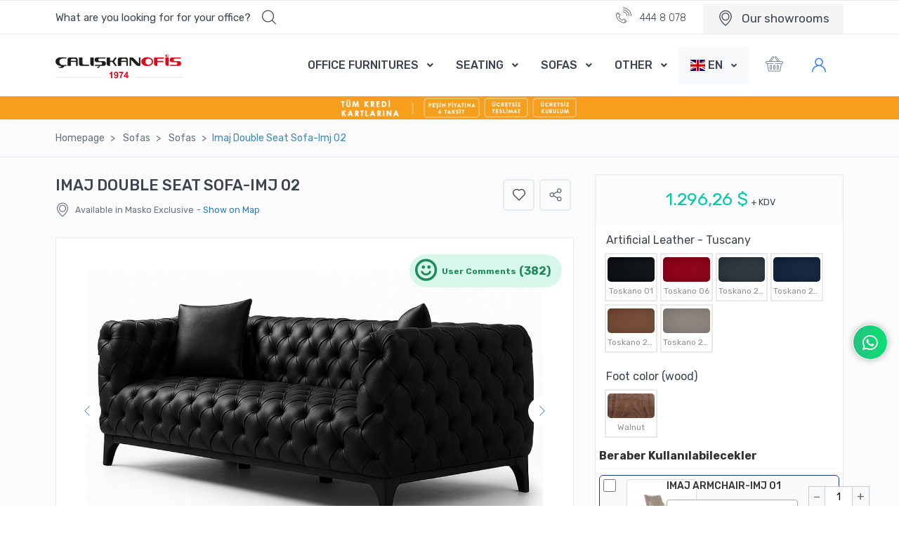

--- FILE ---
content_type: text/html; charset=UTF-8
request_url: https://www.caliskanofis.com/en/sofas/sofas/imaj-double-seat-sofa-imj-02/
body_size: 83502
content:
<!DOCTYPE html>
<html lang="tr">
    <head>
<title>SOFAS</title>
<meta name="description" content="Imaj Double Seat Sofa-Imj 02 ürünümüzü Kanepeler kategorimizden 1.296,26 $ başlayan fiyat ile caliskanofis.com üzerinden satın alabilirsiniz.">
<meta charset="utf-8" />
<meta name="home" content="" />
<meta name="googlebot" content="index, follow" />
<meta name="Author" content="Çalışkan Ofis Mobilyaları - Ofis Mobilyası" />
<meta name="viewport" content="width=device-width, initial-scale=1, viewport-fit=cover, user-scalable=no, minimal-ui"/>
<meta name="robots" content="index, follow" />
<meta http-equiv="Content-Language" content="tr" />
<meta name="distribution" content="global" />
<meta name="revisit-after" content="1 Days" />
<meta name="google-site-verification" content="DFsKTutkcLkL19vqvNMyonwLz2F0XqvvHJaDY2dJZy4" />
<meta name="alexaVerifyID" content="hyjcMv3k5Aq4WIEqrT0SViYn1QI" />
<meta name="yandex-verification" content="84f316d5f3ad44aa" />
<link rel="shortcut icon" href="/img/fav.ico" />
<link rel="canonical" href="https://www.caliskanofis.com/en/sofas/sofas/imaj-double-seat-sofa-imj-02/" />
<meta name="publisher" content="ÇO 2022" />
<meta name="copyright" content="(c) 2022 - Ofis Mobilyaları - Çalışkan Ofis Mobilyaları A.Ş"/>

<meta property="og:type" content="website" />
<meta property="og:title" content="SOFAS" />
<meta property="og:description" content="Imaj Double Seat Sofa-Imj 02 ürünümüzü Kanepeler kategorimizden 1.296,26 $ başlayan fiyat ile caliskanofis.com üzerinden satın alabilirsiniz." />
<meta property="og:image" content="https://www.caliskanofis.com/images/logo.png" />
<meta property="og:image:type" content="image/png" />
<meta property="og:image:width" content="230" />
<meta property="og:image:height" content="100" />
<meta property="og:site_name" content="SOFAS" />
<meta property="og:url" content="https://www.caliskanofis.com" />
        <!-- Google Fonts -->
        <link href="https://fonts.googleapis.com/css?family=Lato&display=swap" rel="stylesheet">
        <link href="https://fonts.googleapis.com/css?family=Rubik:300,400,500,700,900&display=swap" rel="stylesheet">

        <!-- CSS -->
        <link rel="stylesheet" href="/vendor/font-awesome/css/fontawesome-all.min.css">
        <link rel="stylesheet" href="/css/font-mytravel.css">
		<link rel="stylesheet" href="/vendor/flag-icon-css/css/flag-icon.css">
        <link rel="stylesheet" href="/vendor/animate.css/animate.min.css">
        <link rel="stylesheet" href="/vendor/hs-megamenu/src/hs.megamenu.css">
        <link rel="stylesheet" href="/vendor/malihu-custom-scrollbar-plugin/jquery.mCustomScrollbar.css">
        <link rel="stylesheet" href="/vendor/flatpickr/dist/flatpickr.min.css">
        <link rel="stylesheet" href="/vendor/bootstrap-select/dist/css/bootstrap-select.min.css">
        <link rel="stylesheet" href="/vendor/slick-carousel/slick/slick.css">
		<link rel="stylesheet" href="/vendor/fancybox/jquery.fancybox.css">
    	<link rel="stylesheet" href="/vendor/dzsparallaxer/dzsparallaxer.css">
    	<link rel="stylesheet" href="/vendor/ion-rangeslider/css/ion.rangeSlider.css">
		<link rel="stylesheet" href="/vendor/custombox/dist/custombox.min.css">
		<link rel="stylesheet" href="/vendor/ion-rangeslider/css/ion.rangeSlider.css">
		<link rel="stylesheet" href="/vendor/sweetalert/sweetalert2.css">
		<link rel="stylesheet" href="/vendor/malihu-custom-scrollbar-plugin/jquery.mCustomScrollbar.css">
		<link rel="stylesheet" href="/vendor/cubeportfolio/css/cubeportfolio.min.css">
		<link rel="stylesheet" href="/css/font-fileuploader.css" >
		<link rel="stylesheet" href="/css/jquery.fileuploader.min.css" media="all" >
		<link rel="stylesheet" href="/css/jquery.fileuploader-theme-dragdrop.css" media="all" >
		<link rel="stylesheet" href="/css/whatschat-layout.css" type="text/css" />
		<link rel="stylesheet" href="/css/whatschat-style1.css" type="text/css" />
		<link rel="stylesheet" href="/css/color-green.css" id="whatschat-color">
		<link rel="stylesheet" href="/css/cookieconsent.min.css">
        <link rel="stylesheet" href="/css/zuck.min.css">
        <link rel="stylesheet" href="/css/snapgram.css">
        <link rel="stylesheet" href="/css/theme.css">
    <!--Start of Tawk.to Script-->
    <script type="text/javascript" async>
        var Tawk_API=Tawk_API||{}, Tawk_LoadStart=new Date();
        (function(){
            var s1=document.createElement("script"),s0=document.getElementsByTagName("script")[0];
            s1.async=true;
            s1.src='https://embed.tawk.to/5762581f354c931e4154d9f8/default';
            s1.charset='UTF-8';
            s1.setAttribute('crossorigin','*');
            s0.parentNode.insertBefore(s1,s0);
        })();
    </script>
    <!--End of Tawk.to Script-->

<!-- Meta Pixel Code -->
<script async>
!function(f,b,e,v,n,t,s)
{if(f.fbq)return;n=f.fbq=function(){n.callMethod?
n.callMethod.apply(n,arguments):n.queue.push(arguments)};
if(!f._fbq)f._fbq=n;n.push=n;n.loaded=!0;n.version='2.0';
n.queue=[];t=b.createElement(e);t.async=!0;
t.src=v;s=b.getElementsByTagName(e)[0];
s.parentNode.insertBefore(t,s)}(window, document,'script',
'https://connect.facebook.net/en_US/fbevents.js');
fbq('init', '581224403797464');
fbq('track', 'PageView');
</script>
<noscript><img height="1" width="1" style="display:none"
src="https://www.facebook.com/tr?id=581224403797464&ev=PageView&noscript=1"
/></noscript>
<!-- End Meta Pixel Code -->

<!-- Google tag (gtag.js) -->
<script async src="https://www.googletagmanager.com/gtag/js?id=G-8F5ZJ8W0E5"></script>
<script>
  window.dataLayer = window.dataLayer || [];
  function gtag(){dataLayer.push(arguments);}
  gtag('js', new Date());

  gtag('config', 'G-8F5ZJ8W0E5');
</script>

<!-- Google Tag Manager -->
<script>(function(w,d,s,l,i){w[l]=w[l]||[];w[l].push({'gtm.start':
            new Date().getTime(),event:'gtm.js'});var f=d.getElementsByTagName(s)[0],
        j=d.createElement(s),dl=l!='dataLayer'?'&l='+l:'';j.async=true;j.src=
        'https://www.googletagmanager.com/gtm.js?id='+i+dl;f.parentNode.insertBefore(j,f);
    })(window,document,'script','dataLayer','GTM-P9RFQDZK');</script>
<!-- End Google Tag Manager -->

<!-- Google tag (gtag.js) -->
<script async src="https://www.googletagmanager.com/gtag/js?id=AW-995550559"></script>
<script>
    window.dataLayer = window.dataLayer || [];
    function gtag(){dataLayer.push(arguments);}
    gtag('js', new Date());

    gtag('config', 'AW-995550559');
</script>

<!-- Hotjar Tracking Code for Site 4990232 (name missing) -->
<script>
    (function(h,o,t,j,a,r){
        h.hj=h.hj||function(){(h.hj.q=h.hj.q||[]).push(arguments)};
        h._hjSettings={hjid:4990232,hjsv:6};
        a=o.getElementsByTagName('head')[0];
        r=o.createElement('script');r.async=1;
        r.src=t+h._hjSettings.hjid+j+h._hjSettings.hjsv;
        a.appendChild(r);
    })(window,document,'https://static.hotjar.com/c/hotjar-','.js?sv=');
</script>

    </head>
    <body>
        <!-- ========== Header kısmı ========== -->
        <header id="header" class="u-header u-header--dark-nav-links-xl u-header--bg-transparent-xl u-header--show-hide-xl" data-header-fix-moment="500" data-header-fix-effect="slide">
		<!-- Google Tag Manager (noscript) -->
<noscript><iframe src="https://www.googletagmanager.com/ns.html?id=GTM-P9RFQDZK"
                  height="0" width="0" style="display:none;visibility:hidden"></iframe></noscript>
<!-- End Google Tag Manager (noscript) -->
<!--<div class="col-12" style="background:#000;"><img src="/img/10kasim.png" class="img-fluid mx-auto d-block"></div>-->
            <div class="u-header__section u-header__shadow-on-show-hide border-top py-3 py-xl-0">
            <!-- üst top -->
	<!--<div class="col"><img src="/img/ata.png" class="center" style="top: 0;bottom: 0;left: 0;right: 0;margin: auto; height:90px; width:970px;"></div>-->
                <div class="u-header__hide-content u-header__topbar u-header__topbar-lg border-bottom">
                    <div class="container">
                        <div class="d-flex align-items-center">
                            <!-- arama formu -->
                            <div class="position-relative u-header__hide-content">
                                <a id="searchSlideDownInvoker" class="d-block u-search-slide-down-trigger text-dark" href="javascript:;" role="button" aria-haspopup="true" aria-expanded="false" aria-controls="searchSlideDown" data-unfold-type="css-animation" data-unfold-hide-on-scroll="false" data-unfold-target="#searchSlideDown" data-unfold-animation-in="active" data-unfold-animation-out="fadeOutUp" data-unfold-delay="0" data-unfold-duration="800" data-unfold-overlay='{ "className": "u-search-slide-down-bg-overlay", "background": "rgba(59, 68, 79, 0.751)", "animationSpeed": 300 }'>
                                    <div class="d-flex align-items-center">
                                        <span class="font-size-15 min-width-178">What are you looking for for your office?</span>
                                        <span class="d-flex align-items-center pl-2 ml-2">
                                            <span class="flaticon-magnifying-glass font-size-20"></span>
                                        </span>
                                    </div>
                                </a>
                                <!-- arama sonuc kısmı -->
                                <div id="searchSlideDown" class="searchSlideDown dropdown-unfold u-search-slide-down" aria-labelledby="searchSlideDownInvoker">
                                    <form method="post" action="/en/urun-arama/" class="rounded-xs overflow-hidden">
                                        <!-- Input Group -->
                                        <div class="input-group input-group-tranparent input-group-borderless input-group-radiusless u-search-slide-down__input rounded-0 px-1">
                                            <input type="search" name="q" class="form-control" placeholder="What are you looking for for your office?" aria-label="What are you looking for for your office?" autocomplete="off">
                                            <div class="input-group-append">
                                                <button type="submit" class="btn py-0">
                                                    <span class="flaticon-magnifying-glass font-size-20"></span>
                                                </button>
                                            </div>
                                        </div>
                                        <!-- Bitiş -->

                                        <!-- Sonuçlar -->
                                        <div class="rounded-0 bg-white u-search-slide-down__suggestions py-3">
                                            <ul class="list-group list-group-flush list-group-borderless mb-1">
												<li><span class="font-size-18 p-5 mb-5 font-weight-light"><strong>Most wanted products</strong></span></li>
												
																								<li>
													<a class="list-group-item list-group-item-action" href="/en/office-furnitures/separator-panels/metal-divider-panel/">
														<img class="card-img-top mr-3" src="/uploads/urunler/kucuk/metal-bolucu-panel-615f0b5c71b98.jpg" style="width:70px;" alt="METAL DIVIDER PANEL">
														<span class="font-size-14 text-gray-1">METAL DIVIDER PANEL</span>
													</a>
												</li>												
																								<li>
													<a class="list-group-item list-group-item-action" href="/en/office-furnitures/reception-desks/fossil-bank/">
														<img class="card-img-top mr-3" src="/uploads/urunler/kucuk/fosil-banko-64526d8079a23.jpg" style="width:70px;" alt="FOSSIL BANK">
														<span class="font-size-14 text-gray-1">FOSSIL BANK</span>
													</a>
												</li>												
																								<li>
													<a class="list-group-item list-group-item-action" href="/en/seating/executive-chairs/bigboss-executive-chair/">
														<img class="card-img-top mr-3" src="/uploads/urunler/kucuk/bigboss-makam-koltugu-6412ee8e26f00.jpg" style="width:70px;" alt="BIGBOSS EXECUTIVE CHAIR">
														<span class="font-size-14 text-gray-1">BIGBOSS EXECUTIVE CHAIR</span>
													</a>
												</li>												
																								<li>
													<a class="list-group-item list-group-item-action" href="/en/seating/waiting-seats/arc-waiting-seat/">
														<img class="card-img-top mr-3" src="/uploads/urunler/kucuk/arc-bekleme-kanepe-5ef6efdceb5bc.jpg" style="width:70px;" alt="ARC WAITING SEAT">
														<span class="font-size-14 text-gray-1">ARC WAITING SEAT</span>
													</a>
												</li>												
																								
												
                                            </ul>
                                        </div>
                                        <!-- Sonuçlar End -->
                                    </form>
                                </div>
                                <!-- End Arama sonucu -->
                            </div>
                            <!-- End Arama Kısmı -->

                            <div class="ml-auto d-flex align-items-center">								

								<ul class="list-inline list-inline-dark u-header__topbar-nav-divider--dark mb-0">
									<li class="list-inline-item mr-0"> <a href="tel:444 8 078" class="u-header__navbar-link"><i class="flaticon-call mr-2 font-size-22"></i> 444 8 078</a></li>
									<li class="list-inline-item mr-0"><a href="/tr/caliskanofis-magazalar/" class="u-header__navbar-link" style="background: whitesmoke;"><i class="flaticon-placeholder font-size-22 align-middle mr-2"></i> <span class="align-middle font-size-17" style="font-weight: bolder;">Our showrooms</span></a></li>
								</ul>
                            </div>
                        </div>
                    </div>
                </div>
                <!-- end üst top -->
                <div id="logoAndNav" class="container py-xl-2">
					<!-- Üst Menü --->
                    <nav class="js-mega-menu navbar navbar-expand-xl u-header__navbar u-header__navbar--no-space">
                        <a class="navbar-brand u-header__navbar-brand-default u-header__navbar-brand-center" href="/en/">
                            <img src="/img/logo.png" alt="Çalışkan Ofis Mobilyaları A.Ş">
                        </a>

                        <a class="navbar-brand u-header__navbar-brand u-header__navbar-brand-center u-header__navbar-brand-collapsed " href="/en/">
                            <img src="/img/logo.png" alt="Çalışkan Ofis Mobilyaları A.Ş">
                        </a>

                        <a class="navbar-brand u-header__navbar-brand u-header__navbar-brand-center u-header__navbar-brand-on-scroll" href="/en/">
                            <img src="/img/logo.png" alt="Çalışkan Ofis Mobilyaları A.Ş" class="w-75">
                        </a>

                        <button type="button" class="navbar-toggler btn u-hamburger u-hamburger--primary order-2" aria-label="Toggle navigation" aria-expanded="false" aria-controls="navBar" data-toggle="collapse" data-target="#navBar">
                            <span id="hamburgerTrigger" class="u-hamburger__box">
                                <span class="u-hamburger__inner"></span>
                            </span>
                        </button>
						
						<!-- Menü başlangıç -->
                        <div id="navBar" class="navbar-collapse u-header__navbar-collapse collapse order-2 order-xl-0 pt-4 p-xl-0 position-relative">
                            <ul class="navbar-nav u-header__navbar-nav">
 								
								<!-- Menü1 -->
                                <li class="nav-item hs-has-mega-menu u-header__nav-item" data-event="hover" data-animation-in="slideInUp" data-animation-out="fadeOut" data-max-width="100%" data-position="left">
                                    <a id="tourMegaMenu" class="nav-link u-header__nav-link u-header__nav-link-toggle" href="/en/office-furnitures/" aria-haspopup="true" aria-expanded="false">OFFICE FURNITURES</a>

                                    <!-- Tour - Mega Menu -->
                                    <div class="hs-mega-menu u-header__sub-menu u-header__mega-menu-position-left-fix-10" aria-labelledby="tourMegaMenu">
                                        <div class="row">
                                            <div class="col-12 col-xl-6 pl-xl-7 pt-4">
                                                <span class="u-header__sub-menu-title font-size-20">OFFICE FURNITURES</span>
                                                <ul class="u-header__sub-menu-nav-group u-header__sub-menu-bordered mb-3">
 													
                                                    <li><a class="nav-link u-header__sub-menu-nav-link" href="/en/office-furnitures/executive-desks/">EXECUTIVE DESKS</a></li>
													
                                                    <li><a class="nav-link u-header__sub-menu-nav-link" href="/en/office-furnitures/office-desks/">OFFICE DESKS</a></li>
													
                                                    <li><a class="nav-link u-header__sub-menu-nav-link" href="/en/office-furnitures/workstations/">WORKSTATIONS</a></li>
													
                                                    <li><a class="nav-link u-header__sub-menu-nav-link" href="/en/office-furnitures/meeting-tables/">MEETING TABLES</a></li>
													
                                                    <li><a class="nav-link u-header__sub-menu-nav-link" href="/en/office-furnitures/reception-desks/">RECEPTION DESKS</a></li>
													
                                                    <li><a class="nav-link u-header__sub-menu-nav-link" href="/en/office-furnitures/book-shelves/">BOOK SHELVES</a></li>
													
                                                    <li><a class="nav-link u-header__sub-menu-nav-link" href="/en/office-furnitures/coffee-tables/">COFFEE TABLES</a></li>
													
                                                    <li><a class="nav-link u-header__sub-menu-nav-link" href="/en/office-furnitures/home-office-desks/">HOME OFFICE DESKS</a></li>
													
                                                    <li><a class="nav-link u-header__sub-menu-nav-link" href="/en/office-furnitures/office-kitchen/">OFFICE KITCHEN</a></li>
													
                                                    <li><a class="nav-link u-header__sub-menu-nav-link" href="/en/office-furnitures/separator-panels/">SEPARATOR PANELS</a></li>
													
                                                    <li><a class="nav-link u-header__sub-menu-nav-link" href="/en/office-furnitures/accessories/">ACCESSORIES</a></li>
													
                                                    <li><a class="nav-link u-header__sub-menu-nav-link" href="/en/office-furnitures/warehouse-sales/">WAREHOUSE SALES</a></li>
													
                                                    <li><a class="nav-link u-header__sub-menu-nav-link" href="/en/office-furnitures/campaigns/">CAMPAIGNS</a></li>
								
													
																											<li><a class="nav-link u-header__sub-menu-nav-link" href="/en/storage/cabinets/">CABINETS</a></li>
																										
                                                </ul>
                                            </div>
                                            <div class="col-12 col-xl">
                                                <!-- Banner Image -->
                                                <div class="u-header__banner u-header__banner-no-overlay rounded-xs" style="background-image: url(/img/240x243/img1.jpg);">
                                                    <div class="u-header__banner-content u-header__banner-content-not-centered">
                                                        <span class="u-header__banner-title text-dark">Special Discounts</span>
                                                      <p class="u-header__banner-text text-dark">Very special discounts with more than 500 product types, view the discounted products immediately, add them to your cart and enjoy your shopping.</p>
                                                        <a class="btn btn-white text-blue btn-sm rounded-xs transition-3d-hover" href="#">Detail</a>
                                                    </div>
                                                </div>
                                                <!-- End Banner Image -->
                                            </div>
                                        </div>
                                    </div>
                                  <!-- End Tour - Mega Menu -->
                                </li>
                                <!-- End Menü1 -->
								
								<!-- Menü1 -->
                                <li class="nav-item hs-has-mega-menu u-header__nav-item" data-event="hover" data-animation-in="slideInUp" data-animation-out="fadeOut" data-max-width="100%" data-position="left">
                                    <a id="tourMegaMenu" class="nav-link u-header__nav-link u-header__nav-link-toggle" href="/en/seating/" aria-haspopup="true" aria-expanded="false">SEATING</a>

                                    <!-- Tour - Mega Menu -->
                                    <div class="hs-mega-menu u-header__sub-menu u-header__mega-menu-position-left-fix-10" aria-labelledby="tourMegaMenu">
                                        <div class="row">
                                            <div class="col-12 col-xl-6 pl-xl-7 pt-4">
                                                <span class="u-header__sub-menu-title font-size-20">SEATING</span>
                                                <ul class="u-header__sub-menu-nav-group u-header__sub-menu-bordered mb-3">
 													
                                                    <li><a class="nav-link u-header__sub-menu-nav-link" href="/en/seating/executive-chairs/">EXECUTIVE CHAIRS</a></li>
													
                                                    <li><a class="nav-link u-header__sub-menu-nav-link" href="/en/seating/office-chairs/">OFFICE CHAIRS</a></li>
													
                                                    <li><a class="nav-link u-header__sub-menu-nav-link" href="/en/seating/meeting-chairs/">MEETING CHAIRS</a></li>
													
                                                    <li><a class="nav-link u-header__sub-menu-nav-link" href="/en/seating/conference-education-group/">CONFERENCE & EDUCATION GROUP</a></li>
													
                                                    <li><a class="nav-link u-header__sub-menu-nav-link" href="/en/seating/waiting-seats/">WAITING SEATS</a></li>
													
                                                    <li><a class="nav-link u-header__sub-menu-nav-link" href="/en/seating/chairs/">CHAIRS</a></li>
													
                                                    <li><a class="nav-link u-header__sub-menu-nav-link" href="/en/seating/bar-lobby-seats/">BAR & LOBBY SEATS</a></li>
								
													
																										
                                                </ul>
                                            </div>
                                            <div class="col-12 col-xl">
                                                <!-- Banner Image -->
                                                <div class="u-header__banner u-header__banner-no-overlay rounded-xs" style="background-image: url(/img/240x243/img1.jpg);">
                                                    <div class="u-header__banner-content u-header__banner-content-not-centered">
                                                        <span class="u-header__banner-title text-dark">Special Discounts</span>
                                                      <p class="u-header__banner-text text-dark">Very special discounts with more than 500 product types, view the discounted products immediately, add them to your cart and enjoy your shopping.</p>
                                                        <a class="btn btn-white text-blue btn-sm rounded-xs transition-3d-hover" href="#">Detail</a>
                                                    </div>
                                                </div>
                                                <!-- End Banner Image -->
                                            </div>
                                        </div>
                                    </div>
                                  <!-- End Tour - Mega Menu -->
                                </li>
                                <!-- End Menü1 -->
								
								<!-- Menü1 -->
                                <li class="nav-item hs-has-mega-menu u-header__nav-item" data-event="hover" data-animation-in="slideInUp" data-animation-out="fadeOut" data-max-width="100%" data-position="left">
                                    <a id="tourMegaMenu" class="nav-link u-header__nav-link u-header__nav-link-toggle" href="/en/sofas/" aria-haspopup="true" aria-expanded="false">SOFAS</a>

                                    <!-- Tour - Mega Menu -->
                                    <div class="hs-mega-menu u-header__sub-menu u-header__mega-menu-position-left-fix-10" aria-labelledby="tourMegaMenu">
                                        <div class="row">
                                            <div class="col-12 col-xl-6 pl-xl-7 pt-4">
                                                <span class="u-header__sub-menu-title font-size-20">SOFAS</span>
                                                <ul class="u-header__sub-menu-nav-group u-header__sub-menu-bordered mb-3">
 													
                                                    <li><a class="nav-link u-header__sub-menu-nav-link" href="/en/sofas/sofas/">SOFAS</a></li>
													
                                                    <li><a class="nav-link u-header__sub-menu-nav-link" href="/en/sofas/lounge-series/">LOUNGE SERIES</a></li>
													
                                                    <li><a class="nav-link u-header__sub-menu-nav-link" href="/en/sofas/puffs/">PUFFS</a></li>
													
                                                    <li><a class="nav-link u-header__sub-menu-nav-link" href="/en/sofas/bergeres/">BERGERES</a></li>
								
													
																										
                                                </ul>
                                            </div>
                                            <div class="col-12 col-xl">
                                                <!-- Banner Image -->
                                                <div class="u-header__banner u-header__banner-no-overlay rounded-xs" style="background-image: url(/img/240x243/img1.jpg);">
                                                    <div class="u-header__banner-content u-header__banner-content-not-centered">
                                                        <span class="u-header__banner-title text-dark">Special Discounts</span>
                                                      <p class="u-header__banner-text text-dark">Very special discounts with more than 500 product types, view the discounted products immediately, add them to your cart and enjoy your shopping.</p>
                                                        <a class="btn btn-white text-blue btn-sm rounded-xs transition-3d-hover" href="#">Detail</a>
                                                    </div>
                                                </div>
                                                <!-- End Banner Image -->
                                            </div>
                                        </div>
                                    </div>
                                  <!-- End Tour - Mega Menu -->
                                </li>
                                <!-- End Menü1 -->
                                <li class="nav-item hs-has-mega-menu u-header__nav-item" data-event="hover" data-animation-in="slideInUp" data-animation-out="fadeOut" data-max-width="722px" data-position="right">
                                    <a id="pagesMegaMenu" class="nav-link u-header__nav-link u-header__nav-link-toggle" href="javascript:;" aria-haspopup="true" aria-expanded="false">OTHER</a>
                                    
                                    <div class="hs-mega-menu u-header__sub-menu u-header__mega-menu-position-left-fix-10" aria-labelledby="pagesMegaMenu">
                                        <div class="row">
 											
                                            <div class="col-12 col-xl-4 pl-xl-5 pr-xl-5 pt-4">
												 <span class="u-header__sub-menu-title"><a href="/en/storage/">STORAGE</a></span>
                                                <ul class="u-header__sub-menu-nav-group u-header__sub-menu-bordered mb-3">
 													
                                                    <li><a class="nav-link u-header__sub-menu-nav-link" href="/en/storage/cabinets/">CABINETS</a></li>
													
                                                    <li><a class="nav-link u-header__sub-menu-nav-link" href="/en/storage/etagere/">ETAGERE</a></li>
													
                                                    <li><a class="nav-link u-header__sub-menu-nav-link" href="/en/storage/caissons/">CAISSONS</a></li>
													
                                                </ul>
                                            </div>
											
                                            <div class="col-12 col-xl-4 pl-xl-5 pr-xl-5 pt-4">
												 <span class="u-header__sub-menu-title"><a href="/en/complements/">COMPLEMENTS</a></span>
                                                <ul class="u-header__sub-menu-nav-group u-header__sub-menu-bordered mb-3">
 													
                                                    <li><a class="nav-link u-header__sub-menu-nav-link" href="/en/complements/open-office/">OPEN OFFICE</a></li>
													
                                                    <li><a class="nav-link u-header__sub-menu-nav-link" href="/en/complements/reception-desks/">RECEPTION DESKS</a></li>
													
                                                </ul>
                                            </div>
											
                                           <!-- <div class="col-12 col-xl-4">
                                                <a href="../../documentation/index.html" class="btn btn-soft-primary mb-3 w-100"><span class="fas fa-laptop-code mr-2"></span>Documentation</a>
                                                <a href="../../starter/index.html" class="btn btn-soft-secondary w-100"><span class="fas fa-th mr-2"></span>Starter</a>
                                            </div>-->
                                        </div>

                                    </div>
									
                                </li>
                                
                            </ul>
                        </div>
                        <!-- End Menü Başlangıç -->
							
							<select class="selectpicker mr-0 p-0"  data-width="fit"  onchange="location = this.value;">	
								
								<option data-content='<span class="flag-icon flag-icon-tr"></span> TR' value="/tr/" ></option>
								
								<option data-content='<span class="flag-icon flag-icon-gb"></span> EN' value="/en/"  selected ></option>
								
								<option data-content='<span class="flag-icon flag-icon-fr"></span> FR' value="/fr/" ></option>
								
								<option data-content='<span class="flag-icon flag-icon-il"></span> İB' value="/ib/" ></option>
									</select>
                        <!-- Alışveriş Sepeti -->
                        <div class="pl-sm-1 pl-md-4 ml-auto">
                            <a class="btn-text-secondary py-4 position-relative" href="/en/sepet/" role="button" data-toggle="tooltip" data-placement="bottom"  data-original-title="View Cart">
                                <span class="flaticon-shopping-basket font-size-25 text-primary-max-lg cart-trigger"></span>
                            </a>
                        </div>
                        <!-- End Alışveriş Sepeti -->
						
						<!-- Üye girişi -->
												<div class="pl-sm-4 u-header__login-form dropdown-connector-xl">
                            <a href="/en/login/" class="btn btn-ghost-primary py-2">
                                <i class="flaticon-user font-size-20 mr-lg-2 text-primary-max-lg"></i>
                                <span class="d-none d-lg-inline-block font-weight-bold">Membership</span>
                            </a>
                        </div>	
												<!-- END Üye girişi -->
                    </nav>
                    <!-- End Üst Menü -->
                </div>
				
				<form method="post" action="/en/urun-arama/" class="rounded-xs overflow-hidden">
				<div class="col-md-12 d-xl-none d-inline-block mt-3">
					<input type="search" name="q" class="form-control" placeholder="What are you looking for for your office?" aria-label="What are you looking for for your office?" autocomplete="off">
				</div>
				</form>
                <div>
                    <img src="/img/ustbandtaksit.webp" class="d-block w-100 lazyload" alt="taksit">                </div>
            </div>        </header>
        <!-- ========== End Header Kısmı ========== -->

<!-- ========== ANA İÇERİK ========== -->
<!-- ========== ANA İÇERİK ========== -->
        <main id="content" class="bg-light">
            <!-- Breadcrumb -->
            <div class="border-bottom mb-4">
                <div class="container">
                    <nav class="py-3" aria-label="breadcrumb">
                        <ol class="breadcrumb breadcrumb-no-gutter mb-0 flex-nowrap flex-xl-wrap overflow-auto overflow-xl-visble">
                            <li class="breadcrumb-item flex-shrink-0 flex-xl-shrink-1"><a href="/">Homepage</a></li>
							
					<li class="breadcrumb-item flex-shrink-0 flex-xl-shrink-1">
						<a href="/en/sofas/">Sofas</a>
					</li>
					
					<li class="breadcrumb-item flex-shrink-0 flex-xl-shrink-1">
						<a href="/en/sofas/sofas/">Sofas</a>
					</li>
					
			<li class="breadcrumb-item flex-shrink-0 flex-xl-shrink-1 active">Imaj Double Seat Sofa-Imj 02</li>
				<script type="application/ld+json">
				{ "@context": "https://schema.org", "@type": "BreadcrumbList", "itemListElement": [
					{ "@type": "ListItem", "position": 1, "name": "Ana sayfa", "item": "https://www.caliskanofis.com" },
					{ "@type": "ListItem", "position": 2, "name": "Dil", "item": "https://www.caliskanofis.com/en/" }, 
					{ "@type": "ListItem", "position": 3, "name": "Sofas", "item": "https://www.caliskanofis.com/en/sofas/" },
					{ "@type": "ListItem", "position": 4, "name": "Sofas", "item": "https://www.caliskanofis.com/en/sofas/sofas/" },
					{ "@type": "ListItem", "position": 5, "name": "Imaj Double Seat Sofa-Imj 02", "item": "https://www.caliskanofis.com/en/sofas/sofas/imaj-double-seat-sofa-imj-02/" }]}
				</script>
				                        </ol>
                    </nav>
                </div>
            </div>
            <!-- End Breadcrumb -->
            <style type="text/css">
                .play-button {
                    position: absolute;
                    width: 100%;
                    height: 100%;
                    background: #0A0A0A;
                    opacity: 0.5;
                    background-image: url('/img/youtube-icon@2x.png');
                    background-repeat: no-repeat;
                    background-position: center;
                    z-index: 9999;
                }
            </style>
            <div class="container">
                <div class="row">
    <!--- Sol Kısım ------------------->
    <div class="col-lg-8 col-xl-8">
        <div class="d-block d-md-flex flex-center-between align-items-start mb-3">
            <div class="mb-1">
                <div class="d-block d-md-flex flex-horizontal-center mb-2 mb-md-0">
                    <h4 class="font-size-23 font-weight-bold mb-1 mr-3">IMAJ DOUBLE SEAT SOFA-IMJ 02</h4>
                </div>
                                    <div class="d-none d-md-flex flex-horizontal-center font-size-14 text-gray-1">
                        <i class="icon flaticon-placeholder mr-2 font-size-20"></i> Available in Masko Exclusive                        <a href="javascript:void(0);" class="ml-1 d-block d-md-inline showroom"> - Show on Map</a>
                    </div>
                            </div>
            <ul class="list-group list-group-borderless list-group-horizontal custom-social-share d-none d-md-flex">
                <li class="list-group-item px-1">
                    <a href="#" class="height-45 width-45 border rounded border-width-2 flex-content-center">
                        <i class="flaticon-like font-size-18 text-dark"></i>
                    </a>
                </li>
                <li class="list-group-item px-1">
                    <a href="#" class="height-45 width-45 border rounded border-width-2 flex-content-center">
                        <i class="flaticon-share font-size-18 text-dark"></i>
                    </a>
                </li>
            </ul>
        </div>
        <div class="py-1 mb-4 order-1">
                        <div class="position-absolute right-0 mr-5 mt-4 z-index-4">
                        <span class="badge badge-soft-success badge-pill p-2 d-flex align-items-center pr-3 b_kul">
                        <i class="flaticon-smiling-emoticon-square-face font-size-30 mr-2"></i><span class="d-none d-sm-block">User Comments</span> <span class="font-size-16 ml-1"> (382)</span>
                        </span>
            </div>
            <style type="text/css">
                .video-wrapper {
                    position: relative;
                    padding-bottom: 56.25%; /* 16:9 */
                    padding-top: 25px;
                    height: 0;
                }
                .video-wrapper iframe {
                    position: absolute;
                    top: 0;
                    left: 0;
                    width: 100%;
                    height: 100%;
                }
            </style>
            <div class="position-relative">
                <!-- Images Carousel -->
                <div id="sliderSyncingNav" class="js-slick-carousel u-slick mb-2 border"
                     data-infinite="true"
                     data-arrows-classes="d-none d-lg-inline-block u-slick__arrow-classic u-slick__arrow-centered--y rounded-circle"
                     data-arrow-left-classes="flaticon-back u-slick__arrow-classic-inner u-slick__arrow-classic-inner--left ml-lg-2 ml-xl-4"
                     data-arrow-right-classes="flaticon-next u-slick__arrow-classic-inner u-slick__arrow-classic-inner--right mr-lg-2 mr-xl-4"
                     data-nav-for="#sliderSyncingThumb">
                                                <div class="js-slide" data-id="imaj-ikili-kanepe-imj-02-6866958b20ed9.png">
                                <a class="js-fancybox u-media-viewer" href="javascript:;"
                                   data-src="/uploads/urunler/imaj-ikili-kanepe-imj-02-6866958b20ed9.png"
                                   data-fancybox="fancyboxGallery6"
                                   data-caption="IMAJ DOUBLE SEAT SOFA-IMJ 02"
                                   data-speed="700">
                                    <img class="img-fluid border-radius-3 w-100" src="/uploads/urunler/imaj-ikili-kanepe-imj-02-6866958b20ed9.png" alt="IMAJ DOUBLE SEAT SOFA-IMJ 02">
                                </a>
                            </div>
                                                    <div class="js-slide" data-id="imaj-ikili-kanepe-imj-02-6866958b68f9d.png">
                                <a class="js-fancybox u-media-viewer" href="javascript:;"
                                   data-src="/uploads/urunler/imaj-ikili-kanepe-imj-02-6866958b68f9d.png"
                                   data-fancybox="fancyboxGallery6"
                                   data-caption="IMAJ DOUBLE SEAT SOFA-IMJ 02"
                                   data-speed="700">
                                    <img class="img-fluid border-radius-3 w-100" src="/uploads/urunler/imaj-ikili-kanepe-imj-02-6866958b68f9d.png" alt="IMAJ DOUBLE SEAT SOFA-IMJ 02">
                                </a>
                            </div>
                                                    <div class="js-slide" data-id="imaj-ikili-kanepe-imj-02-6866958b6d66b.png">
                                <a class="js-fancybox u-media-viewer" href="javascript:;"
                                   data-src="/uploads/urunler/imaj-ikili-kanepe-imj-02-6866958b6d66b.png"
                                   data-fancybox="fancyboxGallery6"
                                   data-caption="IMAJ DOUBLE SEAT SOFA-IMJ 02"
                                   data-speed="700">
                                    <img class="img-fluid border-radius-3 w-100" src="/uploads/urunler/imaj-ikili-kanepe-imj-02-6866958b6d66b.png" alt="IMAJ DOUBLE SEAT SOFA-IMJ 02">
                                </a>
                            </div>
                                                    <div class="js-slide" data-id="imaj-ikili-kanepe-imj-02-6866958c9936e.png">
                                <a class="js-fancybox u-media-viewer" href="javascript:;"
                                   data-src="/uploads/urunler/imaj-ikili-kanepe-imj-02-6866958c9936e.png"
                                   data-fancybox="fancyboxGallery6"
                                   data-caption="IMAJ DOUBLE SEAT SOFA-IMJ 02"
                                   data-speed="700">
                                    <img class="img-fluid border-radius-3 w-100" src="/uploads/urunler/imaj-ikili-kanepe-imj-02-6866958c9936e.png" alt="IMAJ DOUBLE SEAT SOFA-IMJ 02">
                                </a>
                            </div>
                                                    <div class="js-slide" data-id="imaj-ikili-kanepe-imj-02-6866958c65d94.png">
                                <a class="js-fancybox u-media-viewer" href="javascript:;"
                                   data-src="/uploads/urunler/imaj-ikili-kanepe-imj-02-6866958c65d94.png"
                                   data-fancybox="fancyboxGallery6"
                                   data-caption="IMAJ DOUBLE SEAT SOFA-IMJ 02"
                                   data-speed="700">
                                    <img class="img-fluid border-radius-3 w-100" src="/uploads/urunler/imaj-ikili-kanepe-imj-02-6866958c65d94.png" alt="IMAJ DOUBLE SEAT SOFA-IMJ 02">
                                </a>
                            </div>
                                                    <div class="js-slide" data-id="imaj-ikili-kanepe-imj-02-6866958c9ee9c.png">
                                <a class="js-fancybox u-media-viewer" href="javascript:;"
                                   data-src="/uploads/urunler/imaj-ikili-kanepe-imj-02-6866958c9ee9c.png"
                                   data-fancybox="fancyboxGallery6"
                                   data-caption="IMAJ DOUBLE SEAT SOFA-IMJ 02"
                                   data-speed="700">
                                    <img class="img-fluid border-radius-3 w-100" src="/uploads/urunler/imaj-ikili-kanepe-imj-02-6866958c9ee9c.png" alt="IMAJ DOUBLE SEAT SOFA-IMJ 02">
                                </a>
                            </div>
                                        </div>
                <div class="position-absolute right-0 mr-3 mt-md-n11 mt-n9">
                    <div class="flex-horizontal-center">
                                                                            <!-- Video -->
                            <a class="btn btn-success transition-3d-hover py-2 px-md-5 px-3 shadow-6 mr-1 text-white" href="https://wa.me/905323581266?text=Merhaba ; IMAJ DOUBLE SEAT SOFA-IMJ 02 ürünü ile ilgileniyorum, detaylı bilgi alabilirmiyim."
                               data-speed="700" data-toggle="tooltip" data-placement="top" title="" data-original-title="Suitable For Video Call With Whatsapp" target="_blank">
                                <i class="fab fa-whatsapp mr-md-2 font-size-18"></i><span class="d-none d-md-inline">Whatsapp</span>
                            </a>
                            <!-- End Video -->
                        
                    </div>
                </div>
                <div id="sliderSyncingThumb" class="js-slick-carousel u-slick u-slick--gutters-4 u-slick--transform-off"
                     data-infinite="true"
                     data-slides-show="5"
                     data-is-thumbs="true"
                     data-nav-for="#sliderSyncingNav"
                     data-responsive='[{
                                                "breakpoint": 992,
                                                "settings": {
                                                    "slidesToShow": 4
                                                }
                                            }, {
                                                "breakpoint": 768,
                                                "settings": {
                                                    "slidesToShow": 3
                                                }
                                            }, {
                                                "breakpoint": 554,
                                                "settings": {
                                                    "slidesToShow": 2
                                                }
                                            }]'>
                                                <div class="js-slide border" style="cursor: pointer;">
                                <img class="img-fluid border-radius-3" src="/uploads/urunler/orta/imaj-ikili-kanepe-imj-02-6866958b20ed9.png" alt="IMAJ DOUBLE SEAT SOFA-IMJ 02" title="IMAJ DOUBLE SEAT SOFA-IMJ 02">
                            </div>
                                                    <div class="js-slide border" style="cursor: pointer;">
                                <img class="img-fluid border-radius-3" src="/uploads/urunler/orta/imaj-ikili-kanepe-imj-02-6866958b68f9d.png" alt="IMAJ DOUBLE SEAT SOFA-IMJ 02" title="IMAJ DOUBLE SEAT SOFA-IMJ 02">
                            </div>
                                                    <div class="js-slide border" style="cursor: pointer;">
                                <img class="img-fluid border-radius-3" src="/uploads/urunler/orta/imaj-ikili-kanepe-imj-02-6866958b6d66b.png" alt="IMAJ DOUBLE SEAT SOFA-IMJ 02" title="IMAJ DOUBLE SEAT SOFA-IMJ 02">
                            </div>
                                                    <div class="js-slide border" style="cursor: pointer;">
                                <img class="img-fluid border-radius-3" src="/uploads/urunler/orta/imaj-ikili-kanepe-imj-02-6866958c9936e.png" alt="IMAJ DOUBLE SEAT SOFA-IMJ 02" title="IMAJ DOUBLE SEAT SOFA-IMJ 02">
                            </div>
                                                    <div class="js-slide border" style="cursor: pointer;">
                                <img class="img-fluid border-radius-3" src="/uploads/urunler/orta/imaj-ikili-kanepe-imj-02-6866958c65d94.png" alt="IMAJ DOUBLE SEAT SOFA-IMJ 02" title="IMAJ DOUBLE SEAT SOFA-IMJ 02">
                            </div>
                                                    <div class="js-slide border" style="cursor: pointer;">
                                <img class="img-fluid border-radius-3" src="/uploads/urunler/orta/imaj-ikili-kanepe-imj-02-6866958c9ee9c.png" alt="IMAJ DOUBLE SEAT SOFA-IMJ 02" title="IMAJ DOUBLE SEAT SOFA-IMJ 02">
                            </div>
                                        </div>
                <!-- End Images Carousel -->
            </div>
        </div>

        <div class="position-relative">
            <!-- Basics Accordion -->
            <div id="basicsAccordion">
                                    <!-- Card -->
                    <div class="card mb-3">
                        <div class="card-header card-collapse" id="basicsHeading8">
                            <h5 class="mb-0">
                                <button type="button" class="btn btn-link btn-block d-flex justify-content-between card-btn collapsed p-3"
                                        data-toggle="collapse"
                                        data-target="#basicsCollapse8"
                                        aria-expanded="false"
                                        aria-controls="basicsCollapse8">
                                    Product Description                                    <span class="card-btn-arrow">
										<span class="fas fa-arrow-down small"></span>
									  </span>
                                </button>
                            </h5>
                        </div>
                        <div id="basicsCollapse8" class="collapse"
                             aria-labelledby="basicsHeading8"
                             data-parent="#basicsAccordion">
                            <div class="card-body">
                                <p>Scheduled Delivery: Within 6 weeks</p><p><br></p><p>What Is This Product Delivered With: If the delivery is within ISTANBUL, it is delivered free of charge with our company vehicles, if it is outside ISTANBUL, it is priced according to the product sizes with the appropriate delivery companies.</p><p><br></p><p><br></p><p>When the item is ready to delivery, our team will contact you and schedule delivery for the week you're available.</p><p>Delivery of this product in ISTANBUL is free.</p><p>The installation of this product is done completely free of charge by our professional teams.</p>                            </div>
                        </div>

                    </div>
                    <!-- End Card -->
                
                <!-- Card -->
                <div class="card mb-3">
                    <div class="card-header card-collapse" id="basicsHeadingOne">
                        <h5 class="mb-0">
                            <button type="button" class="btn btn-link btn-block d-flex justify-content-between card-btn p-3"
                                    data-toggle="collapse"
                                    data-target="#basicsCollapseOne"
                                    aria-expanded="true"
                                    aria-controls="basicsCollapseOne">
                                Highlights                                <span class="card-btn-arrow">
                          <span class="fas fa-arrow-down small"></span>
                        </span>
                            </button>
                        </h5>
                    </div>
                    <div id="basicsCollapseOne" class="collapse show"
                         aria-labelledby="basicsHeadingOne"
                         data-parent="#basicsAccordion">
                        <div class="card-body font-size-13">
                            
                            <div class="d-block">
                                                                    <table class="table table-bordered">
                                        <thead>SOFA FEATURES</thead>
                                        <tbody>
                                                                                        <tr>
                                                    <th scope="row" style="width: 180px;">PRODUCT MATERIAL</th>
                                                    <td>
                                                                                                                    <div class="float-left mb-0 mr-1 font-size-18"><span class="badge bg-gray font-weight-normal">Faux Leather </span> </div>
                                                                                                            </td>
                                                </tr>
                                                                                            <tr>
                                                    <th scope="row" style="width: 180px;">SOFA OPTION</th>
                                                    <td>
                                                                                                            </td>
                                                </tr>
                                                                                            <tr>
                                                    <th scope="row" style="width: 180px;"></th>
                                                    <td>
                                                                                                                    <div class="float-left mb-0 mr-1 font-size-18"><span class="badge bg-gray font-weight-normal">Dual </span> </div>
                                                                                                            </td>
                                                </tr>
                                                                                    </tbody>
                                    </table>
                                                                    <table class="table table-bordered">
                                        <thead>SEAT FEATURES</thead>
                                        <tbody>
                                                                                        <tr>
                                                    <th scope="row" style="width: 180px;">FOOT MATERIAL</th>
                                                    <td>
                                                                                                            </td>
                                                </tr>
                                                                                            <tr>
                                                    <th scope="row" style="width: 180px;"></th>
                                                    <td>
                                                                                                                    <div class="float-left mb-0 mr-1 font-size-18"><span class="badge bg-gray font-weight-normal">Wooden Leg </span> </div>
                                                                                                            </td>
                                                </tr>
                                                                                            <tr>
                                                    <th scope="row" style="width: 180px;">HIGHLIGHTS</th>
                                                    <td>
                                                                                                            </td>
                                                </tr>
                                                                                            <tr>
                                                    <th scope="row" style="width: 180px;"></th>
                                                    <td>
                                                                                                                    <div class="float-left mb-0 mr-1 font-size-18"><span class="badge bg-gray font-weight-normal">Free Delivery </span> </div>
                                                                                                                    <div class="float-left mb-0 mr-1 font-size-18"><span class="badge bg-brown-light font-weight-normal">2 Year Warranty </span> </div>
                                                                                                                    <div class="float-left mb-0 mr-1 font-size-18"><span class="badge badge-danger font-weight-normal">Color Option </span> </div>
                                                                                                            </td>
                                                </tr>
                                                                                    </tbody>
                                    </table>
                                                            </div>
                            <strong>WARNING :</strong>
                            CALISKAN OFIS reserves the right to make changes in the features, designs and materials of the products in the product catalog and website when it deems necessary, provided that they do not change their quality and appearance.                        </div>

                    </div>
                </div>
                <!-- End Card -->
                <!-- Card -->
                <div class="card mb-3">
                    <div class="card-header card-collapse" id="basicsHeading9">
                        <h5 class="mb-0">
                            <button type="button" class="btn btn-link btn-block d-flex justify-content-between card-btn p-3"
                                    data-toggle="collapse"
                                    data-target="#basicsCollapse9"
                                    aria-expanded="true"
                                    aria-controls="basicsCollapse9">
                                Product Family                                <span class="card-btn-arrow">
										  <span class="fas fa-arrow-down small"></span>
										</span>
                            </button>
                        </h5>
                    </div>
                    <div id="basicsCollapse9" class="collapse "
                         aria-labelledby="basicsHeading9"
                         data-parent="#basicsAccordion">
                        <div class="card-body w-100">
                                                            <div class="js-slick-carousel u-slick u-slick--equal-height u-slick--gutters-3 mb-4 pb-1"
                                     data-slides-show="3"
                                     data-slides-scroll="1"
                                     data-arrows-classes="d-none d-xl-inline-block u-slick__arrow-classic v1 u-slick__arrow-classic--v1 u-slick__arrow-centered--y rounded-circle shadow-5"
                                     data-arrow-left-classes="fas fa-chevron-left u-slick__arrow-classic-inner u-slick__arrow-classic-inner--left"
                                     data-arrow-right-classes="fas fa-chevron-right u-slick__arrow-classic-inner u-slick__arrow-classic-inner--right"
                                     data-responsive='[{
                                                        "breakpoint": 1025,
                                                        "settings": {
                                                        "slidesToShow": 3
                                                        }
                                                        }, {
                                                        "breakpoint": 992,
                                                        "settings": {
                                                        "slidesToShow": 2
                                                        }
                                                        }, {
                                                        "breakpoint": 768,
                                                        "settings": {
                                                        "slidesToShow": 1
                                                        }
                                                        }, {
                                                        "breakpoint": 554,
                                                        "settings": {
                                                        "slidesToShow": 1
                                                        }
                                                        }]'>
                                                                            <div class="js-slide mt-5 pb-4">
                                            <div class="card transition-3d-hover shadow-hover-2 h-100">
                                                <div class="position-relative">
                                                    <a href="/en/sofas/sofas/imaj-armchair-imj-01/" class="d-block pt-4">
                                                        <img class="card-img-top" src="/uploads/urunler/orta/imaj-tekli-kanepe-imj-01-5f01b2d2c0883.jpg" alt="İMAJ TEKLİ KANEPE - IMJ 01" alt="İMAJ TEKLİ KANEPE - IMJ 01">
                                                    </a>
                                                    <div class="position-absolute top-0 right-0 pt-3 pr-3">
                                                        <button type="button" class="btn btn-sm btn-icon text-dark rounded-circle" data-toggle="tooltip" data-placement="top" title="" data-original-title="Favorilere ekle">
                                                            <span class="flaticon-heart-1 font-size-20"></span>
                                                        </button>
                                                    </div>
                                                    <div class="bottom-0 left-0 right-0">
                                                        <div class="px-3">
                                                            <a href="/en/sofas/sofas/imaj-armchair-imj-01/">
                                                                <span class="text-dark font-weight-bold font-size-14">İMAJ TEKLİ KANEPE - IMJ 01</span>
                                                            </a>
                                                            <div class="text-dark my-2">
                                                                <span class="font-weight-bold font-size-20 text-warning">855,53 $</span>
                                                                <span class="font-size-14">&nbsp;&nbsp;<del> $</del></span>
                                                            </div>
                                                        </div>
                                                    </div>
                                                </div>
                                                                                            </div>

                                        </div>
                                                                    </div>
                                                    </div>

                    </div>
                </div>
                <!-- End Card -->
                                <!-- Card -->
                <div class="card mb-3">
                    <div class="card-header card-collapse" id="basicsHeadingThree">
                        <h5 class="mb-0">
                            <button type="button" class="btn btn-link btn-block d-flex justify-content-between card-btn collapsed p-3"
                                    data-toggle="collapse"
                                    data-target="#basicsCollapseThree"
                                    aria-expanded="false"
                                    aria-controls="basicsCollapseThree">
                                Product Dimensions
                                <span class="card-btn-arrow">
										<span class="fas fa-arrow-down small"></span>
									  </span>
                            </button>
                        </h5>
                    </div>
                    <div id="basicsCollapseThree" class="collapse"
                         aria-labelledby="basicsHeadingThree"
                         data-parent="#basicsAccordion">
                        <div class="card-body">
                            <table class="table table-responsive w-100">
                                <tr>
                                    <th class="w-50">&nbsp;</th>
                                    <th class="text-center w-15">Width</th>
                                    <th class="text-center w-15">Depth</th>
                                    <th class="text-center w-15">Height</th>
                                    <th class="text-center w-10">Weight</th>
                                </tr>
                                                                <tr>
                                    <th>IMAJ DOUBLE SEAT SOFA-IMJ 02</th>
                                    <td class="text-center">175 cm</td>
                                    <td class="text-center">90 cm</td>
                                    <td class="text-center">30 cm</td>
                                    <td class="text-center">55 kg</td>
                                </tr>
                                                            </table>
                            <div class="row">
                                <div class="col-md-6">
                                                                    </div>
                                <div class="col-md-6"></div>
                            </div>
                        </div>
                    </div>
                </div>
                <!-- End Card -->

                
                <!-- Card -->
                <div class="card mb-3">
                    <div class="card-header card-collapse" id="basicsHeading15">
                        <h5 class="mb-0">
                            <button type="button" class="btn btn-link btn-block d-flex justify-content-between card-btn collapsed p-3"
                                    data-toggle="collapse"
                                    data-target="#basicsCollapse15"
                                    aria-expanded="false"
                                    aria-controls="basicsCollapse15">
                                Downloadable Documents                                <span class="card-btn-arrow">
										<span class="fas fa-arrow-down small"></span>
									  </span>
                            </button>
                        </h5>
                    </div>

                    <div id="basicsCollapse15" class="collapse"
                         aria-labelledby="basicsHeading15"
                         data-parent="#basicsAccordion">
                        <div class="card-body">
                            For download and review 2d and 3D files, please </a> Architect Login </a> architect.                        </div>
                    </div>

                </div>
                <!-- End Card -->

                <!-- Card -->
                <div class="card mb-3">
                    <div class="card-header card-collapse" id="basicsHeading8">
                        <h5 class="mb-0">
                            <button type="button" class="btn btn-link btn-block d-flex justify-content-between card-btn collapsed p-3"
                                    data-toggle="collapse"
                                    data-target="#basicsCollapse80"
                                    aria-expanded="false"
                                    aria-controls="basicsCollapse80">
                                Available In Which Store
                                <span class="card-btn-arrow">
										<span class="fas fa-arrow-down small"></span>
									  </span>
                            </button>
                        </h5>
                    </div>
                    <div id="basicsCollapse80" class="collapse"
                         aria-labelledby="basicsHeading80"
                         data-parent="#basicsAccordion">
                        <div class="card-body">
                            Bu ürünü Modoko merkez, masko, bursa ve sakarya showroom'larımızda görebilirsin.
                            <br><br>
                            <a href="/tr/caliskanofis-magazalar/">Showroomlarımızı yakından tanımak ister misin? ></a>
                        </div>
                    </div>

                </div>
                <!-- End Card -->
                                    <!-- Card -->
                    <div class="card mb-3">
                        <div class="card-header card-collapse" id="basicsHeading7">
                            <h5 class="mb-0">
                                <button type="button" class="btn btn-link btn-block d-flex justify-content-between card-btn collapsed p-3"
                                        data-toggle="collapse"
                                        data-target="#basicsCollapse7"
                                        aria-expanded="false"
                                        aria-controls="basicsCollapse7">
                                    Delivery and Installation
                                    <span class="card-btn-arrow">
										<span class="fas fa-arrow-down small"></span>
									  </span>
                                </button>
                            </h5>
                        </div>
                        <div id="basicsCollapse7" class="collapse"
                             aria-labelledby="basicsHeading7"
                             data-parent="#basicsAccordion">
                            <div class="card-body"><p><u><b>Planlanan Teslimat :</b></u> 6 hafta içinde</p><p><u><b>Bu Ürün Ne ile Teslim Edilir :</b></u><b>  </b>Teslimat İSTANBUL içi ise şirket araçlarımız ile ücretsiz teslimatı yapılır, İSTANBUL dışı ise uygun nakliye firmaları ile ürün desisine göre fiyatlama yapılarak gönderimi sağlanır.<br><br></p><p>

 Ürün gönderime hazır olduğunda, ekibimiz seninle iletişime geçer ve müsait olduğun hafta için teslimatı planlar.
 <br>Bu ürünün <b>İSTANBUL İçi</b> teslimatı ücretsizdir.

 <br>Bu ürünün kurulumu profesyonel ekiplerimiz tarafından tamamen ücretsiz olarak yapılır.</p></div>
                        </div>

                    </div>
                    <!-- End Card -->

                    <!-- Card -->
                    <div class="card mb-3">
                        <div class="card-header card-collapse" id="basicsHeading6">
                            <h5 class="mb-0">
                                <button type="button" class="btn btn-link btn-block d-flex justify-content-between card-btn collapsed p-3"
                                        data-toggle="collapse"
                                        data-target="#basicsCollapse6"
                                        aria-expanded="false"
                                        aria-controls="basicsCollapse6">
                                    Payment and Installment Options
                                    <span class="card-btn-arrow">
										<span class="fas fa-arrow-down small"></span>
									  </span>
                                </button>
                            </h5>
                        </div>
                        <div id="basicsCollapse6" class="collapse"
                             aria-labelledby="basicsHeading6"
                             data-parent="#basicsAccordion">
                            <div class="card-body">
                                You can pay in 2 installments with Bonus, World credit cards.<br><br>You can shop with peace of mind thanks to our 3D Secure service and Turkey's leading payment systems infrastructure. You can create an order on Caliskanofis.com with cash, partial payment options or by visiting our showrooms.<br>                            </div>
                        </div>

                    </div>
                    <!-- End Card -->

                            </div>
            <!-- End Basics Accordion -->
        </div>
    </div>
    <!--- END Sol Kısım ------------------->

    <!--- Sağ Kısım ------------------->
    <div class="col-lg-4 col-xl-4">
        <div id="stickyBlockStartPoint1">
            <div class="js-sticky-block"
                 data-parent="#stickyBlockStartPoint1"
                 data-offset-target=".breadcrumb"
                 data-sticky-view="lg"
                 data-start-point="#stickyBlockStartPoint1"
                 data-end-point="#stickyBlockEndPoint1"
                 data-offset-top="0"
                 data-offset-bottom="0">
                <div class="sag_panel bg-white border position-relative" data-kur="$">
                    <form class="sepet" method="post">
                                                    <div class="product-price-box position-relative">
                                <div class="offer-text ">
                                <span class="disc-prc text-uppercase">
                                                                    </span>
                                </div>
                                <div class="price-text">
                                <span class="old-price">
                                                                </span>
                                    <span class="new-price discount" data-para="1.296,26">1.296,26 $</span>
                                    <small> + KDV</small>
                                </div>
                                
                                <div class="d-block text-center hteslimat"></div>
                            </div>
                                                <!-- Varyantlar varsa sıralanıyor ------------------------------->
                        <div class="col-lg-12 col-md-12 mt-1">
                            <div class="row varyantlar" data-id="827">
                                                                    <div class="col-lg-12 col-md-12 col-12 var_title mb-2" data-ids="4498" data-varadi="Sunideri - Toskano" data-zorunlumu="0">
                                        <div class="mt-2 mb-2">Artificial Leather - Tuscany</div>
                                                                                    <div class="d-flex" style="flex-wrap: wrap;">
                                                                                                    <div class="mb-2 p-0 mr-2" style="flex: 1 0 10%;position: relative;">
                                                                                                                    <label class="varyant4498 image-radio font-size-12" data-id="4498" title="Toskano 01" data-vargroup="Sunideri - Toskano|Toskano 01">
                                                                                                                                    <img class="img-fluid" src="/uploads/varyant/var_684c14a1bf681_1749816481.jpg" />
                                                                                                                                <input type="radio" name="varyant" value="16244" data-varsayilan="0" data-resim-id="" data-price-tip="1" data-urunfiyati="1296.26" data-yuzde="0" />
                                                                <i class="flaticon flaticon-tick hidden"></i>
                                                                <span>Toskano 01</span>
                                                                                                                            </label>
                                                                                                                                                                    </div>
                                                                                                    <div class="mb-2 p-0 mr-2" style="flex: 1 0 10%;position: relative;">
                                                                                                                    <label class="varyant4498 image-radio font-size-12" data-id="4498" title="Toskano 06" data-vargroup="Sunideri - Toskano|Toskano 06">
                                                                                                                                    <img class="img-fluid" src="/uploads/varyant/var_684c1692a96fa_1749816978.jpg" />
                                                                                                                                <input type="radio" name="varyant" value="16245" data-varsayilan="0" data-resim-id="" data-price-tip="1" data-urunfiyati="1296.26" data-yuzde="0" />
                                                                <i class="flaticon flaticon-tick hidden"></i>
                                                                <span>Toskano 06</span>
                                                                                                                            </label>
                                                                                                                                                                    </div>
                                                                                                    <div class="mb-2 p-0 mr-2" style="flex: 1 0 10%;position: relative;">
                                                                                                                    <label class="varyant4498 image-radio font-size-12" data-id="4498" title="Toskano 2307" data-vargroup="Sunideri - Toskano|Toskano 2307">
                                                                                                                                    <img class="img-fluid" src="/uploads/varyant/var_684c169407537_1749816980.jpg" />
                                                                                                                                <input type="radio" name="varyant" value="16246" data-varsayilan="0" data-resim-id="" data-price-tip="1" data-urunfiyati="1296.26" data-yuzde="0" />
                                                                <i class="flaticon flaticon-tick hidden"></i>
                                                                <span>Toskano 2307</span>
                                                                                                                            </label>
                                                                                                                                                                    </div>
                                                                                                    <div class="mb-2 p-0 mr-2" style="flex: 1 0 10%;position: relative;">
                                                                                                                    <label class="varyant4498 image-radio font-size-12" data-id="4498" title="Toskano 2308" data-vargroup="Sunideri - Toskano|Toskano 2308">
                                                                                                                                    <img class="img-fluid" src="/uploads/varyant/var_684c1694366fd_1749816980.jpg" />
                                                                                                                                <input type="radio" name="varyant" value="16247" data-varsayilan="0" data-resim-id="" data-price-tip="1" data-urunfiyati="1296.26" data-yuzde="0" />
                                                                <i class="flaticon flaticon-tick hidden"></i>
                                                                <span>Toskano 2308</span>
                                                                                                                            </label>
                                                                                                                                                                    </div>
                                                                                                    <div class="mb-2 p-0 mr-2" style="flex: 1 0 10%;position: relative;">
                                                                                                                    <label class="varyant4498 image-radio font-size-12" data-id="4498" title="Toskano 2309" data-vargroup="Sunideri - Toskano|Toskano 2309">
                                                                                                                                    <img class="img-fluid" src="/uploads/varyant/var_684c169462e5f_1749816980.jpg" />
                                                                                                                                <input type="radio" name="varyant" value="16248" data-varsayilan="0" data-resim-id="" data-price-tip="1" data-urunfiyati="1296.26" data-yuzde="0" />
                                                                <i class="flaticon flaticon-tick hidden"></i>
                                                                <span>Toskano 2309</span>
                                                                                                                            </label>
                                                                                                                                                                    </div>
                                                                                                    <div class="mb-2 p-0 mr-2" style="flex: 1 0 10%;position: relative;">
                                                                                                                    <label class="varyant4498 image-radio font-size-12" data-id="4498" title="Toskano 2314" data-vargroup="Sunideri - Toskano|Toskano 2314">
                                                                                                                                    <img class="img-fluid" src="/uploads/varyant/var_684c16948f3cd_1749816980.jpg" />
                                                                                                                                <input type="radio" name="varyant" value="16249" data-varsayilan="0" data-resim-id="" data-price-tip="1" data-urunfiyati="1296.26" data-yuzde="0" />
                                                                <i class="flaticon flaticon-tick hidden"></i>
                                                                <span>Toskano 2314</span>
                                                                                                                            </label>
                                                                                                                                                                    </div>
                                                                                            </div>
                                                                                                                    </div>
                                                                    <div class="col-lg-12 col-md-12 col-12 var_title mb-2" data-ids="4499" data-varadi="Ayak Rengi ( Ahşap)" data-zorunlumu="1">
                                        <div class="mt-2 mb-2">Foot color (wood)</div>
                                                                                    <div class="d-flex" style="flex-wrap: wrap;">
                                                                                                    <div class="mb-2 p-0 mr-2" style="flex: 1 0 10%;position: relative;">
                                                                                                                    <label class="varyant4499 image-radio font-size-12" data-id="4499" title="Ceviz" data-vargroup="Ayak Rengi ( Ahşap)|Ceviz">
                                                                                                                                    <img class="img-fluid" src="/uploads/varyant/var_5eedf53f0073b_1592653119.jpg" />
                                                                                                                                <input type="radio" name="varyant" value="16250" data-varsayilan="0" data-resim-id="" data-price-tip="1" data-urunfiyati="1296.26" data-yuzde="0" />
                                                                <i class="flaticon flaticon-tick hidden"></i>
                                                                <span>Walnut</span>
                                                                                                                            </label>
                                                                                                                                                                    </div>
                                                                                            </div>
                                                                                                                    </div>
                                
                            </div>
                        </div>
                        <!-- END Varyantlar varsa sıralanıyor ------------------------------->

                                                <style>
                            .accessories-section {
                                padding: 0 5px;
                            }

                            .accessories-title {
                                font-size: 16px;
                                font-weight: 600;
                                color: #333;
                                border-bottom: 2px solid #f8f9fa;
                                padding-bottom: 5px;
                            }

                            .accessory-item {
                                border: 1px solid #183d84;
                                border-radius: 6px;
                                padding: 5px 10px;
                                margin-bottom: 15px;
                                background: #fafafa;
                                transition: all 0.3s ease;
                            }

                            .accessory-item:hover {
                                border-color: #007bff;
                                background: #f8f9ff;
                                transform: translateY(-2px);
                                box-shadow: 0 4px 8px rgba(0,0,0,0.1);
                            }

                            .accessory-checkbox {
                                width: 18px;
                                height: 18px;
                                margin-left: 10px;
                                cursor: pointer;
                            }

                            .accessory-image {
                                width: 100px;
                                height: 90px;
                                object-fit: contain;
                                border-radius: 4px;
                                border: 1px solid #ddd;
                                background: #fff;
                                margin-right: 5px;
                            }

                            .accessory-title {
                                font-size: 14px;
                                font-weight: 500;
                                color: #333;
                                margin-bottom: 8px;
                                line-height: 1.4;
                            }

                            .accessory-options {
                                margin: 10px 0;
                            }

                            .accessory-select {
                                width: 100%;
                                padding: 6px 10px;
                                border: 1px solid #ccc;
                                border-radius: 4px;
                                font-size: 13px;
                                background: #fff;
                            }

                            .quantity-control {
                                display: flex;
                                align-items: center;
                                margin: 10px 0;
                            }

                            .quantity-btn {
                                width: 30px;
                                height: 30px;
                                border: 1px solid #ccc;
                                background: #f8f9fa;
                                color: #666;
                                display: flex;
                                align-items: center;
                                justify-content: center;
                                cursor: pointer;
                                font-size: 16px;
                                transition: all 0.2s;
                            }

                            .quantity-btn:hover {
                                background: #e9ecef;
                                border-color: #adb5bd;
                            }

                            .quantity-input {
                                width: 50px;
                                height: 30px;
                                text-align: center;
                                border: 1px solid #ccc;
                                border-left: 0;
                                border-right: 0;
                                font-size: 14px;
                                -moz-appearance: textfield; /* Firefox */
                            }

                            /* Chrome, Safari, Edge, Opera için spinner'ları gizle */
                            .quantity-input::-webkit-outer-spin-button,
                            .quantity-input::-webkit-inner-spin-button {
                                -webkit-appearance: none;
                                margin: 0;
                            }

                            .accessory-price {
                                font-size: 13px;
                                font-weight: 600;
                                color: #27496d;
                                text-align: right;
                            }

                            /* Genel Toplam Alanı */
                            .total-summary {
                                background: #f8f9fa;
                                padding: 15px;
                                display: none;
                            }

                            .total-summary.show {
                                display: block;
                                animation: slideDown 0.3s ease-out;
                            }

                            @keyframes slideDown {
                                from {
                                    opacity: 0;
                                    transform: translateY(-10px);
                                }
                                to {
                                    opacity: 1;
                                    transform: translateY(0);
                                }
                            }

                            .total-summary h5 {
                                color: #333;
                                margin-bottom: 15px;
                                font-weight: 600;
                                text-align: center;
                                border-bottom: 1px solid #ddd;
                                padding-bottom: 10px;
                            }

                            .total-item {
                                display: flex;
                                justify-content: space-between;
                                padding: 3px 0;
                            }

                            .total-item.main-product {
                                font-weight: 500;
                                color: #333;
                            }

                            .total-item.accessory {
                                color: #666;
                                font-size: 14px;
                            }

                            .total-item.final-total {
                                border-top: 2px solid #00c9a7;
                                font-weight: bold;
                                font-size: 16px;
                                color: #00c9a7;
                            }

                            @media (max-width: 768px) {
                                .accessory-item {
                                    padding: 10px;
                                }

                                .accessory-image {
                                    width: 60px;
                                    height: 60px;
                                }

                                .quantity-control {
                                    justify-content: center;
                                    margin: 15px 0;
                                }
                            }


                            /* Select2 Container */
                            .select2-container {
                                padding: 0 !important;
                            }

                            .select2-selection {
                                padding: 0 !important;
                            }

                            /* Select2 Ana Kutu */
                            .select2-container--default .select2-selection--single {
                                background: #fff;
                                border: 2px solid #e1e8ed;
                                border-radius: 12px;
                                height: 50px;
                                padding: 0 15px;
                                transition: all 0.3s cubic-bezier(0.4, 0, 0.2, 1);
                                box-shadow: 0 2px 10px rgba(0, 0, 0, 0.05);
                            }

                            /* Select2 Rendered Text */
                            .select2-container--default .select2-selection--single .select2-selection__rendered {
                                color: #333;
                                line-height: 46px;
                                font-size: 15px;
                                font-weight: 500;
                            }

                            /* Select2 Placeholder */
                            .select2-container--default .select2-selection--single .select2-selection__placeholder {
                                color: #aaa;
                                font-style: italic;
                            }

                            /* Select2 Arrow */
                            .select2-container--default .select2-selection--single .select2-selection__arrow {
                                height: 46px;
                                right: 10px;
                            }

                            .select2-container--default .select2-selection--single .select2-selection__arrow b {
                                border-color: #667eea transparent transparent transparent;
                                border-style: solid;
                                border-width: 8px 6px 0 6px;
                                height: 0;
                                left: 50%;
                                margin-left: -6px;
                                margin-top: -4px;
                                position: absolute;
                                top: 50%;
                                width: 0;
                            }

                            .select2-container--default.select2-container--open .select2-selection--single .select2-selection__arrow b {
                                border-color: transparent transparent #667eea transparent;
                                border-width: 0 6px 8px 6px;
                            }

                            /* Select2 Dropdown */
                            .select2-dropdown {
                                border: 2px solid #e1e8ed;
                                border-radius: 12px;
                                box-shadow: 0 15px 35px rgba(0, 0, 0, 0.1);
                                background: #fff;
                                margin-top: 5px;
                                overflow: hidden;
                            }

                            /* Select2 Search */
                            .select2-search--dropdown {
                                padding: 15px;
                                background: #f8f9fa;
                                border-bottom: 1px solid #e9ecef;
                            }

                            .select2-search--dropdown .select2-search__field {
                                background: #fff;
                                border: 2px solid #e1e8ed;
                                border-radius: 8px;
                                padding: 10px 15px;
                                font-size: 14px;
                                transition: border-color 0.3s ease;
                            }


                            /* Select2 Results */
                            .select2-results__options {
                                max-height: 400px !important;
                            }

                            .select2-results__option {
                                padding: 12px 20px;
                                font-size: 14px;
                                color: #333;
                                transition: all 0.2s ease;
                                cursor: pointer;
                                border-left: 4px solid transparent;
                            }

                            .select2-results__option--selected {
                                background: #e8f2ff;
                                color: #667eea;
                                border-left-color: #667eea;
                                font-weight: 600;
                            }

                            /* Multiple Select */
                            .select2-container--default .select2-selection--multiple {
                                background: #fff;
                                border: 2px solid #e1e8ed;
                                border-radius: 12px;
                                min-height: 50px;
                                padding: 8px 15px;
                                transition: all 0.3s ease;
                                box-shadow: 0 2px 10px rgba(0, 0, 0, 0.05);
                            }

                            .select2-container--default .select2-selection--multiple:hover {
                                border-color: #667eea;
                                box-shadow: 0 4px 15px rgba(102, 126, 234, 0.15);
                            }

                            .select2-container--default.select2-container--focus .select2-selection--multiple {
                                border-color: #667eea;
                                box-shadow: 0 0 0 3px rgba(102, 126, 234, 0.1);
                            }

                            /* Multiple Select Tags */
                            .select2-container--default .select2-selection--multiple .select2-selection__choice {
                                background: linear-gradient(135deg, #667eea, #764ba2);
                                border: none;
                                border-radius: 20px;
                                color: white;
                                font-size: 13px;
                                padding: 6px 12px;
                                margin: 2px 3px;
                                font-weight: 500;
                                box-shadow: 0 2px 5px rgba(0, 0, 0, 0.1);
                            }

                            .select2-container--default .select2-selection--multiple .select2-selection__choice__remove {
                                color: rgba(255, 255, 255, 0.8);
                                margin-right: 8px;
                                font-weight: bold;
                                transition: color 0.2s ease;
                            }

                            .select2-container--default .select2-selection--multiple .select2-selection__choice__remove:hover {
                                color: white;
                            }

                            /* Loading State */
                            .select2-container--default .select2-selection--single .select2-selection__spinner {
                                border: 2px solid #f3f3f3;
                                border-top: 2px solid #667eea;
                                border-radius: 50%;
                                width: 16px;
                                height: 16px;
                                animation: spin 1s linear infinite;
                            }

                            @keyframes spin {
                                0% { transform: rotate(0deg); }
                                100% { transform: rotate(360deg); }
                            }

                            .select2-container--default .select2-selection--multiple .select2-selection__choice {
                                border : none !important;
                                font-size: 12px !important;
                                padding-right: 5px !important;
                            }

                            .select2-container--default .select2-selection--multiple .select2-selection__choice__remove { color: #FFF !important; height: 100% !important; }

                            /* Açılır listedeki seçenekler */

                            .variant-opt img.variant-thumb {
                                border-radius: 3px;
                                margin: 3px 3px 3px 0;
                            }


                            .select2-container--default
                            .select2-selection--multiple
                            .select2-selection__choice .variant-cat {
                                display: block;               /* alt satır */
                                font-size: 8px;
                                line-height: 1;
                                text-transform: uppercase;
                                color: #f8ff2b; /* beyaz zeminde de okunur */
                            }

                            /* Açılır listedeki seçenek & seçili etiket */
                            .variant-opt{
                                display:flex;                 /* <— flex */
                                align-items:center;
                                padding: 5px 0 !important;
                            }

                            .variant-opt img.variant-thumb{
                                width:18px;
                                object-fit:contain;
                                border-radius:3px;
                                height: 20px;
                            }

                            /* Sağ taraftaki metin bloğu */
                            .variant-info{                    /* <— yeni sarmal */
                                display:flex;
                                flex-direction:column;
                                line-height:1.2;
                            }

                            .select2-container--default .select2-selection--multiple .select2-selection__choice__display {
                                cursor: default;
                                padding-left: 0 !important;
                                padding-right: 0 !important;
                            }


                        </style>

                        <div class="accessories-section">
                            <h4 class="accessories-title">Beraber Kullanılabilecekler</h4>

                            <div id="accessory-list">
                                                                <div class="accessory-item" data-price="855,53" data-accessory-id="829">
                                    <div class="row">
                                        <div class="col-xs-1">
                                            <input type="checkbox" class="accessory-checkbox" data-target="accessory-829">
                                        </div>
                                        <div class="col-xs-3 col-sm-3">
                                                                                            <a class="js-fancybox" href="javascript:;" data-src="/uploads/urunler/imaj-tekli-kanepe-imj-01-5f01b2d2c0883.jpg" data-caption="IMAJ ARMCHAIR-IMJ 01" data-speed="700">
                                                    <img src="/uploads/urunler/kucuk/imaj-tekli-kanepe-imj-01-5f01b2d2c0883.jpg" class="accessory-image">
                                                </a>
                                                                                    </div>
                                        <div class="col-xs-8 col-sm-8 pl-0">
                                            <div class="accessory-content" id="accessory-1">

                                                <div class="row">
                                                    <div class="col-sm-9 pl-0 pr-0">
                                                                                                                <div class="accessory-title">IMAJ ARMCHAIR-IMJ 01</div>
                                                                                                                <div class="accessory-options">

                                                            <select multiple class="variant-selector form-control js-variant-multi" name="accessory_829_variant[]" data-accessory-id="829">
                                                                <option value="">Seçim Yapınız</option>

                                                                                                                                        <optgroup label="Sunideri - Toskano">
                                                                                                                                                            <option value="16237"
                                                                                        data-vcat="4496"
                                                                                        data-vname="Toskano 01"
                                                                                        data-fiyat="0"
                                                                                        data-fiyat-tipi="1"
                                                                                        data-gorsel="/uploads/varyant/var_684c14a1bf681_1749816481.jpg"
                                                                                        data-varsayilan="0"
                                                                                >
                                                                                    Toskano 01                                                                                                                                                                    </option>
                                                                                                                                                            <option value="16238"
                                                                                        data-vcat="4496"
                                                                                        data-vname="Toskano 06"
                                                                                        data-fiyat="0"
                                                                                        data-fiyat-tipi="1"
                                                                                        data-gorsel="/uploads/varyant/var_684c1692a96fa_1749816978.jpg"
                                                                                        data-varsayilan="0"
                                                                                >
                                                                                    Toskano 06                                                                                                                                                                    </option>
                                                                                                                                                            <option value="16239"
                                                                                        data-vcat="4496"
                                                                                        data-vname="Toskano 2307"
                                                                                        data-fiyat="0"
                                                                                        data-fiyat-tipi="1"
                                                                                        data-gorsel="/uploads/varyant/var_684c169407537_1749816980.jpg"
                                                                                        data-varsayilan="0"
                                                                                >
                                                                                    Toskano 2307                                                                                                                                                                    </option>
                                                                                                                                                            <option value="16240"
                                                                                        data-vcat="4496"
                                                                                        data-vname="Toskano 2308"
                                                                                        data-fiyat="0"
                                                                                        data-fiyat-tipi="1"
                                                                                        data-gorsel="/uploads/varyant/var_684c1694366fd_1749816980.jpg"
                                                                                        data-varsayilan="0"
                                                                                >
                                                                                    Toskano 2308                                                                                                                                                                    </option>
                                                                                                                                                            <option value="16241"
                                                                                        data-vcat="4496"
                                                                                        data-vname="Toskano 2309"
                                                                                        data-fiyat="0"
                                                                                        data-fiyat-tipi="1"
                                                                                        data-gorsel="/uploads/varyant/var_684c169462e5f_1749816980.jpg"
                                                                                        data-varsayilan="0"
                                                                                >
                                                                                    Toskano 2309                                                                                                                                                                    </option>
                                                                                                                                                            <option value="16242"
                                                                                        data-vcat="4496"
                                                                                        data-vname="Toskano 2314"
                                                                                        data-fiyat="0"
                                                                                        data-fiyat-tipi="1"
                                                                                        data-gorsel="/uploads/varyant/var_684c16948f3cd_1749816980.jpg"
                                                                                        data-varsayilan="0"
                                                                                >
                                                                                    Toskano 2314                                                                                                                                                                    </option>
                                                                                                                                                    </optgroup>
                                                                                                                                            <optgroup label="Ayak Rengi ( Ahşap)">
                                                                                                                                                            <option value="16243"
                                                                                        data-vcat="4497"
                                                                                        data-vname="Ceviz"
                                                                                        data-fiyat="0"
                                                                                        data-fiyat-tipi="1"
                                                                                        data-gorsel="/uploads/varyant/var_5eedf53f0073b_1592653119.jpg"
                                                                                        data-varsayilan="0"
                                                                                >
                                                                                    Ceviz                                                                                                                                                                    </option>
                                                                                                                                                    </optgroup>
                                                                                                                                </select>

                                                        </div>
                                                                                                            </div>
                                                    <div class="col-sm-3 pr-0">
                                                        <div class="quantity-control">
                                                            <button class="quantity-btn minus-btn" type="button">−</button>
                                                            <input type="number" class="quantity-input" value="1" min="1" max="10">
                                                            <button class="quantity-btn plus-btn" type="button">+</button>
                                                        </div>
                                                        <div class="accessory-price">855,53 $</div>
                                                    </div>
                                                </div>
                                            </div>
                                        </div>
                                    </div>
                                </div>
                                                            </div>

                        </div>

                        <!-- Genel Toplam Alanı -->
                        <div class="total-summary" id="totalSummary">
                            <div class="total-item main-product">
                                <span>IMAJ DOUBLE SEAT SOFA-IMJ 02 (1x):</span>
                                <span id="mainProductPrice">1.296,26 $</span>
                            </div>
                            <div id="accessoryTotalItems">
                                <!-- Seçilen aksesuarlar buraya eklenecek -->
                            </div>
                            <div class="total-item final-total">
                                <span>Toplam:</span>
                                <span id="finalTotal">1.296,26 $</span>
                            </div>
                        </div>

                        
                                                <div class="text-center p-3">
                            <button type="submit" class="btn btn-success height-50 w-100 mb-xl-0 mb-lg-1 p-0 transition-3d-hover">
                                <i class="flaticon-shopping-basket mr-2"></i>
                                Add To Basket                            </button>
                        </div>
                                                                        <div class="product-details-bottom">
                            <a href="javascript:void(0);" class="scroll-menu text-maroon delivery-info teslimat"><u>Delivery and Installation</u></a>
                        </div>
                                                <input type="hidden" name="islem" value="sepet_ekle">
                        <input type="hidden" name="urunid" value="827">
                    </form>
                </div>
            </div>
        </div>
    </div>
    <!--- END sağ Kısım ------------------->
</div>
<div id="stickyBlockEndPoint1"></div>

<div class="product-card-carousel-block product-card-carousel-v5 col-lg-12">
    <div class="space-1">
        <div class="w-md-80 w-lg-50 text-center mx-md-auto mt-3">
            <h2 class="section-title text-black font-size-30 font-weight-bold mb-0">Similar Products</h2>
        </div>
                    <div class="js-slick-carousel u-slick u-slick--equal-height u-slick--gutters-3 mb-4 pb-1"
                 data-slides-show="4"
                 data-slides-scroll="1"
                 data-arrows-classes="d-none d-xl-inline-block u-slick__arrow-classic v1 u-slick__arrow-classic--v1 u-slick__arrow-centered--y rounded-circle shadow-5"
                 data-arrow-left-classes="fas fa-chevron-left u-slick__arrow-classic-inner u-slick__arrow-classic-inner--left"
                 data-arrow-right-classes="fas fa-chevron-right u-slick__arrow-classic-inner u-slick__arrow-classic-inner--right"
                 data-responsive='[{
                                    "breakpoint": 1025,
                                    "settings": {
                                    "slidesToShow": 3
                                    }
                                    }, {
                                    "breakpoint": 992,
                                    "settings": {
                                    "slidesToShow": 2
                                    }
                                    }, {
                                    "breakpoint": 768,
                                    "settings": {
                                    "slidesToShow": 1
                                    }
                                    }, {
                                    "breakpoint": 554,
                                    "settings": {
                                    "slidesToShow": 1
                                    }
                                    }]'>
                                    <div class="js-slide mt-5 pb-4">
                        <div class="card transition-3d-hover shadow-hover-2 h-100">
                            <div class="position-relative">
                                <a href="/en/sofas/sofas/karaf-single-quilted/" class="d-block pt-4">
                                    <img class="card-img-top" src="/uploads/urunler/orta/karaf-tekli-kapitone-60437bf7593cd.jpg" alt="KARAF SINGLE QUILTED" alt="KARAF SINGLE QUILTED">
                                </a>
                                <div class="position-absolute top-0 right-0 pt-3 pr-3">
                                    <button type="button" class="btn btn-sm btn-icon text-dark rounded-circle" data-toggle="tooltip" data-placement="top" title="" data-original-title="Favorilere ekle">
                                        <span class="flaticon-heart-1 font-size-20"></span>
                                    </button>
                                </div>
                                <div class="bottom-0 left-0 right-0">
                                    <div class="px-3">
                                        <a href="/en/sofas/sofas/karaf-single-quilted/">
                                            <span class="text-dark font-weight-bold font-size-14">KARAF SINGLE QUILTED</span>
                                        </a>
                                        <div class="text-dark my-2">
                                            <span class="font-weight-bold font-size-20 text-warning">310,87 $</span>
                                                                                    </div>
                                    </div>
                                </div>
                            </div>
                            <div class="position-absolute top-0 left-0 pt-2 pl-3">
                                                            </div>
                        </div>

                    </div>
                                        <div class="js-slide mt-5 pb-4">
                        <div class="card transition-3d-hover shadow-hover-2 h-100">
                            <div class="position-relative">
                                <a href="/en/sofas/sofas/nexo-triple-sofa/" class="d-block pt-4">
                                    <img class="card-img-top" src="/uploads/urunler/orta/nexo-uclu-kanepe-679358741440b.jpg" alt="NEXO TRİPLE SOFA" alt="NEXO TRİPLE SOFA">
                                </a>
                                <div class="position-absolute top-0 right-0 pt-3 pr-3">
                                    <button type="button" class="btn btn-sm btn-icon text-dark rounded-circle" data-toggle="tooltip" data-placement="top" title="" data-original-title="Favorilere ekle">
                                        <span class="flaticon-heart-1 font-size-20"></span>
                                    </button>
                                </div>
                                <div class="bottom-0 left-0 right-0">
                                    <div class="px-3">
                                        <a href="/en/sofas/sofas/nexo-triple-sofa/">
                                            <span class="text-dark font-weight-bold font-size-14">NEXO TRİPLE SOFA</span>
                                        </a>
                                        <div class="text-dark my-2">
                                            <span class="font-weight-bold font-size-20 text-warning">818,53 $</span>
                                                                                    </div>
                                    </div>
                                </div>
                            </div>
                            <div class="position-absolute top-0 left-0 pt-2 pl-3">
                                                            </div>
                        </div>

                    </div>
                                        <div class="js-slide mt-5 pb-4">
                        <div class="card transition-3d-hover shadow-hover-2 h-100">
                            <div class="position-relative">
                                <a href="/en/sofas/sofas/prada-berger-moving-mechanism/" class="d-block pt-4">
                                    <img class="card-img-top" src="/uploads/urunler/orta/prada-berjer-hareketli-mekanizma-68751aad74831.png" alt="PRADA BERGER MOVING MECHANISM" alt="PRADA BERGER MOVING MECHANISM">
                                </a>
                                <div class="position-absolute top-0 right-0 pt-3 pr-3">
                                    <button type="button" class="btn btn-sm btn-icon text-dark rounded-circle" data-toggle="tooltip" data-placement="top" title="" data-original-title="Favorilere ekle">
                                        <span class="flaticon-heart-1 font-size-20"></span>
                                    </button>
                                </div>
                                <div class="bottom-0 left-0 right-0">
                                    <div class="px-3">
                                        <a href="/en/sofas/sofas/prada-berger-moving-mechanism/">
                                            <span class="text-dark font-weight-bold font-size-14">PRADA BERGER MOVING MECHANISM</span>
                                        </a>
                                        <div class="text-dark my-2">
                                            <span class="font-weight-bold font-size-20 text-warning">414,57 $</span>
                                                                                    </div>
                                    </div>
                                </div>
                            </div>
                            <div class="position-absolute top-0 left-0 pt-2 pl-3">
                                                            </div>
                        </div>

                    </div>
                                        <div class="js-slide mt-5 pb-4">
                        <div class="card transition-3d-hover shadow-hover-2 h-100">
                            <div class="position-relative">
                                <a href="/en/sofas/sofas/toro-single-sofa/" class="d-block pt-4">
                                    <img class="card-img-top" src="/uploads/urunler/orta/toro-tekli-kanepe-664f32e88eea0.jpg" alt="TORO SINGLE SOFA" alt="TORO SINGLE SOFA">
                                </a>
                                <div class="position-absolute top-0 right-0 pt-3 pr-3">
                                    <button type="button" class="btn btn-sm btn-icon text-dark rounded-circle" data-toggle="tooltip" data-placement="top" title="" data-original-title="Favorilere ekle">
                                        <span class="flaticon-heart-1 font-size-20"></span>
                                    </button>
                                </div>
                                <div class="bottom-0 left-0 right-0">
                                    <div class="px-3">
                                        <a href="/en/sofas/sofas/toro-single-sofa/">
                                            <span class="text-dark font-weight-bold font-size-14">TORO SINGLE SOFA</span>
                                        </a>
                                        <div class="text-dark my-2">
                                            <span class="font-weight-bold font-size-20 text-warning">376,86 $</span>
                                                                                    </div>
                                    </div>
                                </div>
                            </div>
                            <div class="position-absolute top-0 left-0 pt-2 pl-3">
                                                            </div>
                        </div>

                    </div>
                                        <div class="js-slide mt-5 pb-4">
                        <div class="card transition-3d-hover shadow-hover-2 h-100">
                            <div class="position-relative">
                                <a href="/en/sofas/sofas/plato-triple-seat-sofa/" class="d-block pt-4">
                                    <img class="card-img-top" src="/uploads/urunler/orta/icon-uclu-kanepe-6315cfd0a1b9f.jpg" alt="PLATO TRIPLE SEAT SOFA" alt="PLATO TRIPLE SEAT SOFA">
                                </a>
                                <div class="position-absolute top-0 right-0 pt-3 pr-3">
                                    <button type="button" class="btn btn-sm btn-icon text-dark rounded-circle" data-toggle="tooltip" data-placement="top" title="" data-original-title="Favorilere ekle">
                                        <span class="flaticon-heart-1 font-size-20"></span>
                                    </button>
                                </div>
                                <div class="bottom-0 left-0 right-0">
                                    <div class="px-3">
                                        <a href="/en/sofas/sofas/plato-triple-seat-sofa/">
                                            <span class="text-dark font-weight-bold font-size-14">PLATO TRIPLE SEAT SOFA</span>
                                        </a>
                                        <div class="text-dark my-2">
                                            <span class="font-weight-bold font-size-20 text-warning">926,00 $</span>
                                                                                    </div>
                                    </div>
                                </div>
                            </div>
                            <div class="position-absolute top-0 left-0 pt-2 pl-3">
                                                            </div>
                        </div>

                    </div>
                                        <div class="js-slide mt-5 pb-4">
                        <div class="card transition-3d-hover shadow-hover-2 h-100">
                            <div class="position-relative">
                                <a href="/en/sofas/sofas/nova-wooden-double-sofa/" class="d-block pt-4">
                                    <img class="card-img-top" src="/uploads/urunler/orta/nova-ahsap-ikili-kanepe-631711cfeec33.jpg" alt="NOVA WOODEN DOUBLE SOFA" alt="NOVA WOODEN DOUBLE SOFA">
                                </a>
                                <div class="position-absolute top-0 right-0 pt-3 pr-3">
                                    <button type="button" class="btn btn-sm btn-icon text-dark rounded-circle" data-toggle="tooltip" data-placement="top" title="" data-original-title="Favorilere ekle">
                                        <span class="flaticon-heart-1 font-size-20"></span>
                                    </button>
                                </div>
                                <div class="bottom-0 left-0 right-0">
                                    <div class="px-3">
                                        <a href="/en/sofas/sofas/nova-wooden-double-sofa/">
                                            <span class="text-dark font-weight-bold font-size-14">NOVA WOODEN DOUBLE SOFA</span>
                                        </a>
                                        <div class="text-dark my-2">
                                            <span class="font-weight-bold font-size-20 text-warning">673,82 $</span>
                                                                                    </div>
                                    </div>
                                </div>
                            </div>
                            <div class="position-absolute top-0 left-0 pt-2 pl-3">
                                                            </div>
                        </div>

                    </div>
                                        <div class="js-slide mt-5 pb-4">
                        <div class="card transition-3d-hover shadow-hover-2 h-100">
                            <div class="position-relative">
                                <a href="/en/sofas/sofas/carmen-triple-sofa-crm-1517/" class="d-block pt-4">
                                    <img class="card-img-top" src="/uploads/urunler/orta/carmen-uclu-kanepe-crm-1517-6409c3a49f66f.jpg" alt="CARMEN TRIPLE SOFA CRM-1517" alt="CARMEN TRIPLE SOFA CRM-1517">
                                </a>
                                <div class="position-absolute top-0 right-0 pt-3 pr-3">
                                    <button type="button" class="btn btn-sm btn-icon text-dark rounded-circle" data-toggle="tooltip" data-placement="top" title="" data-original-title="Favorilere ekle">
                                        <span class="flaticon-heart-1 font-size-20"></span>
                                    </button>
                                </div>
                                <div class="bottom-0 left-0 right-0">
                                    <div class="px-3">
                                        <a href="/en/sofas/sofas/carmen-triple-sofa-crm-1517/">
                                            <span class="text-dark font-weight-bold font-size-14">CARMEN TRIPLE SOFA CRM-1517</span>
                                        </a>
                                        <div class="text-dark my-2">
                                            <span class="font-weight-bold font-size-20 text-warning">635,17 $</span>
                                                                                    </div>
                                    </div>
                                </div>
                            </div>
                            <div class="position-absolute top-0 left-0 pt-2 pl-3">
                                                            </div>
                        </div>

                    </div>
                                        <div class="js-slide mt-5 pb-4">
                        <div class="card transition-3d-hover shadow-hover-2 h-100">
                            <div class="position-relative">
                                <a href="/en/sofas/sofas/trigon-armchair-tg-100/" class="d-block pt-4">
                                    <img class="card-img-top" src="/uploads/urunler/orta/trigon-tekli-kanepe-tg-100-5f78489decccc.jpg" alt="TRIGON ARMCHAIR-TG 100" alt="TRIGON ARMCHAIR-TG 100">
                                </a>
                                <div class="position-absolute top-0 right-0 pt-3 pr-3">
                                    <button type="button" class="btn btn-sm btn-icon text-dark rounded-circle" data-toggle="tooltip" data-placement="top" title="" data-original-title="Favorilere ekle">
                                        <span class="flaticon-heart-1 font-size-20"></span>
                                    </button>
                                </div>
                                <div class="bottom-0 left-0 right-0">
                                    <div class="px-3">
                                        <a href="/en/sofas/sofas/trigon-armchair-tg-100/">
                                            <span class="text-dark font-weight-bold font-size-14">TRIGON ARMCHAIR-TG 100</span>
                                        </a>
                                        <div class="text-dark my-2">
                                            <span class="font-weight-bold font-size-20 text-warning">490,81 $</span>
                                                                                    </div>
                                    </div>
                                </div>
                            </div>
                            <div class="position-absolute top-0 left-0 pt-2 pl-3">
                                                            </div>
                        </div>

                    </div>
                                </div>
        
    </div>
</div>
<!-- Product Cards carousel -->            </div>

            <div class="bg-white">
                <div class="container">
                    <div class="col-12">
                    <div class="border-bottom py-4 kullaniciyorum">
                        <h5 class="font-size-25 font-weight-bold text-dark mb-4">
                            User Experiences (382)
                        </h5>
                        <div class="row">
                            <div class="col-md-4 mb-4 mb-md-0">
                                <div class="border rounded flex-content-center py-5 border-width-2 bg-soft-success">
                                    <div class="text-center">
                                        <h2 class="font-size-50 font-weight-bold text-primary mb-0 text-lh-sm">
                                            4.7<span class="font-size-20">/5</span>
                                        </h2>
                                        <div class="font-size-25 text-dark mb-3">Perfect</div>
                                        <div class="text-gray-1">Total <Strong> 382 </Strong> Assessment.</div>
                                    </div>
                                </div>
                            </div>
                            <div class="col-md-8">
                                <div class="row">
                                    <div class="col-md-6 mb-4">
                                        <h6 class="font-weight-normal text-gray-1 mb-1">
                                            Store Sales Advisor                                        </h6>
                                        <div class="flex-horizontal-center mr-6">
                                            <div class="progress bg-gray-33 rounded-pill w-100" style="height: 7px;">
                                                <div class="progress-bar rounded-pill" role="progressbar" style="width: 80%;" aria-valuenow="80" aria-valuemin="0" aria-valuemax="100"></div>
                                            </div>
                                            <div class="ml-3 text-primary font-weight-bold">
                                                4.8
                                            </div>
                                        </div>
                                    </div>
                                    <div class="col-md-6 mb-4">
                                        <h6 class="font-weight-normal text-gray-1 mb-1">
                                            Manufacturing And Delivery Process                                        </h6>
                                        <div class="flex-horizontal-center mr-6">
                                            <div class="progress bg-gray-33 rounded-pill w-100" style="height: 7px;">
                                                <div class="progress-bar rounded-pill" role="progressbar" style="width: 75%;" aria-valuenow="75" aria-valuemin="0" aria-valuemax="100"></div>
                                            </div>
                                            <div class="ml-3 text-primary font-weight-bold">
                                                4.7
                                            </div>
                                        </div>
                                    </div>
                                    <div class="col-md-6 mb-4">
                                        <h6 class="font-weight-normal text-gray-1 mb-1">
                                            Delivery And Installation                                        </h6>
                                        <div class="flex-horizontal-center mr-6">
                                            <div class="progress bg-gray-33 rounded-pill w-100" style="height: 7px;">
                                                <div class="progress-bar rounded-pill" role="progressbar" style="width: 80%;" aria-valuenow="80" aria-valuemin="0" aria-valuemax="100"></div>
                                            </div>
                                            <div class="ml-3 text-primary font-weight-bold">
                                                4.8
                                            </div>
                                        </div>
                                    </div>
                                    <div class="col-md-6 mb-4">
                                        <h6 class="font-weight-normal text-gray-1 mb-1">
                                            Shipping Team                                        </h6>
                                        <div class="flex-horizontal-center mr-6">
                                            <div class="progress bg-gray-33 rounded-pill w-100" style="height: 7px;">
                                                <div class="progress-bar rounded-pill" role="progressbar" style="width: 100%;" aria-valuenow="100" aria-valuemin="0" aria-valuemax="100"></div>
                                            </div>
                                            <div class="ml-3 text-primary font-weight-bold">
                                                5.0
                                            </div>
                                        </div>
                                    </div>
                                    <div class="col-md-6">
                                        <h6 class="font-weight-normal text-gray-1 mb-1">
                                            Support After Sale                                        </h6>
                                        <div class="flex-horizontal-center mr-6">
                                            <div class="progress bg-gray-33 rounded-pill w-100" style="height: 7px;">
                                                <div class="progress-bar rounded-pill" role="progressbar" style="width: 100%;" aria-valuenow="100" aria-valuemin="0" aria-valuemax="100"></div>
                                            </div>
                                            <div class="ml-3 text-primary font-weight-bold">
                                                5.0
                                            </div>
                                        </div>
                                    </div>
                                </div>
                            </div>
                        </div>
                    </div>
                    <div class="py-4 mt-5">
                                                <div class="media flex-column flex-md-row align-items-center align-items-md-start mb-4 yorumdiv">
                            <div class="mr-md-5">
                                                                <img class="img-fluid mb-3 mb-md-0 rounded-circle" src="/uploads/yorumlar/0.jpg" alt="">
                                                            </div>
                            <div class="media-body text-center text-md-left">
                                <div class="mb-4">

                                    <h6 class="font-weight-bold text-gray-3">
                                        Önder Müh.                                        <span class="font-weight-normal font-size-13 text-gray-3 d-block">Büşra Erbucan</span>
                                    </h6>

                                    <div class="font-weight-normal font-size-14 text-gray-9 mb-2">30 Ocak 2024, 14:45</div>

                                    <p class="text-lh-1dot6 mb-0 pr-lg-5">Şirketimize 2 ay önce ofis mobilyası aldık.
Çalışma istasyonları, yönetici takımı, dolaplar, sandalyeler...
Gayet şık ve kaliteli, Ahmet bey de çok ilgilindi, her daim irtibatta kaldı.
Montajı çok hızlı bir şekilde tamamlandı.
Tüm ekibe teşekkür ediyorum.</p>
                                </div>
                            </div>
                        </div>
                                                <div class="media flex-column flex-md-row align-items-center align-items-md-start mb-4 yorumdiv">
                            <div class="mr-md-5">
                                                                <img class="img-fluid mb-3 mb-md-0 rounded-circle" src="/uploads/yorumlar/0.jpg" alt="">
                                                            </div>
                            <div class="media-body text-center text-md-left">
                                <div class="mb-4">

                                    <h6 class="font-weight-bold text-gray-3">
                                        Erne Medikal Cihazları Tur. San. Ve Tic. .a.ş                                        <span class="font-weight-normal font-size-13 text-gray-3 d-block">Alev Atakulu</span>
                                    </h6>

                                    <div class="font-weight-normal font-size-14 text-gray-9 mb-2">26 Aralık 2023, 15:33</div>

                                    <p class="text-lh-1dot6 mb-0 pr-lg-5">Gelen ürün ve verilen hizmet son derece başarılı.Teşekkür ediyorum.</p>
                                </div>
                            </div>
                        </div>
                                                <div class="media flex-column flex-md-row align-items-center align-items-md-start mb-4 yorumdiv">
                            <div class="mr-md-5">
                                                                <img class="img-fluid mb-3 mb-md-0 rounded-circle" src="/uploads/yorumlar/0.jpg" alt="">
                                                            </div>
                            <div class="media-body text-center text-md-left">
                                <div class="mb-4">

                                    <h6 class="font-weight-bold text-gray-3">
                                        Tmaas Yazılım Teknolojileri Sanayi Tic.a.ş                                        <span class="font-weight-normal font-size-13 text-gray-3 d-block">Hatice Kurt</span>
                                    </h6>

                                    <div class="font-weight-normal font-size-14 text-gray-9 mb-2">19 Aralık 2023, 15:45</div>

                                    <p class="text-lh-1dot6 mb-0 pr-lg-5">Merhabalar, Öncellikle ofisinize geldiğimiz zaman göstermiş olduğunuz ilgi ve alakadan dolayı çok teşekkürler. Ürünlerin zamanında teslimatı ve montajı gayet başarılı. Soru ve geri dönüşler oldukça hızlı. Ofis ihtiyaçlarımız doğrultusunda düşünmeden sipariş verebileceğimiz bir yer.


Teşekkürler </p>
                                </div>
                            </div>
                        </div>
                                                <div class="media flex-column flex-md-row align-items-center align-items-md-start mb-4 yorumdiv">
                            <div class="mr-md-5">
                                                                <img class="img-fluid mb-3 mb-md-0 rounded-circle" src="/uploads/yorumlar/0.jpg" alt="">
                                                            </div>
                            <div class="media-body text-center text-md-left">
                                <div class="mb-4">

                                    <h6 class="font-weight-bold text-gray-3">
                                        Miraysof Tekstil San .tic .ltd.şti                                        <span class="font-weight-normal font-size-13 text-gray-3 d-block">Emel Günay</span>
                                    </h6>

                                    <div class="font-weight-normal font-size-14 text-gray-9 mb-2">06 Aralık 2023, 09:51</div>

                                    <p class="text-lh-1dot6 mb-0 pr-lg-5">Merhaba üçüncü toplantı masamızı aldık sizden, yine kalite zamanında teslimat konusunda yanıltmadınız.
Siparişten teslimata kadar ilginiz için teşekkür ederiz. Yeni siparişlerde görüşmek üzere..</p>
                                </div>
                            </div>
                        </div>
                                                <div class="media flex-column flex-md-row align-items-center align-items-md-start mb-4 yorumdiv">
                            <div class="mr-md-5">
                                                                <img class="img-fluid mb-3 mb-md-0 rounded-circle" src="/uploads/yorumlar/0.jpg" alt="">
                                                            </div>
                            <div class="media-body text-center text-md-left">
                                <div class="mb-4">

                                    <h6 class="font-weight-bold text-gray-3">
                                        Kuralkan Bilişim Otomotiv San. Ve Dış Tic. A.ş.                                        <span class="font-weight-normal font-size-13 text-gray-3 d-block">Kenan Aktürk</span>
                                    </h6>

                                    <div class="font-weight-normal font-size-14 text-gray-9 mb-2">28 Kasım 2023, 17:23</div>

                                    <p class="text-lh-1dot6 mb-0 pr-lg-5">ÖNCELİKLE BAŞTAN SONA KADAR BİZİM İLE İLGİLENEN AHMET KÖSEOĞLU BEYE ÇOK TEŞEKKÜR EDERİZ
BUNUN DIŞINDA GEREK MONTAJ EKİBİNİN HIZLILIĞI GEREKSE ÜRÜNLER KALİTESİ ÇOK İYİ</p>
                                </div>
                            </div>
                        </div>
                                                <div class="media flex-column flex-md-row align-items-center align-items-md-start mb-4 yorumdiv">
                            <div class="mr-md-5">
                                                                <img class="img-fluid mb-3 mb-md-0 rounded-circle" src="/uploads/yorumlar/0.jpg" alt="">
                                                            </div>
                            <div class="media-body text-center text-md-left">
                                <div class="mb-4">

                                    <h6 class="font-weight-bold text-gray-3">
                                        Burak Kurt                                        <span class="font-weight-normal font-size-13 text-gray-3 d-block">Burak Kurt</span>
                                    </h6>

                                    <div class="font-weight-normal font-size-14 text-gray-9 mb-2">28 Kasım 2023, 17:22</div>

                                    <p class="text-lh-1dot6 mb-0 pr-lg-5">Firmanızdan almış olduğumuz hizmet ve teslimat konusunda verilen sözlerin yerine getirilmiş olması sebebiyle çok teşekkür ediyorum. </p>
                                </div>
                            </div>
                        </div>
                                                <div class="media flex-column flex-md-row align-items-center align-items-md-start mb-4 yorumdiv">
                            <div class="mr-md-5">
                                                                <img class="img-fluid mb-3 mb-md-0 rounded-circle" src="/uploads/yorumlar/0.jpg" alt="">
                                                            </div>
                            <div class="media-body text-center text-md-left">
                                <div class="mb-4">

                                    <h6 class="font-weight-bold text-gray-3">
                                        Neosis İnşaat                                        <span class="font-weight-normal font-size-13 text-gray-3 d-block">Cem Yılmaz</span>
                                    </h6>

                                    <div class="font-weight-normal font-size-14 text-gray-9 mb-2">28 Kasım 2023, 09:11</div>

                                    <p class="text-lh-1dot6 mb-0 pr-lg-5">Ekim ayı içerisinde Ahmet Köseoğlu desteği ile çalışma masası satın aldık. Ürünün seçiminde, detaylarının hazırlanmasında, siparişin alınması ve teslimatı boyunca bize hep destek oldu. İstediğimiz zaman çok rahat bir şekilde ulaştık. Destekleri için tekrar teşekkür ederim.</p>
                                </div>
                            </div>
                        </div>
                                                <div class="media flex-column flex-md-row align-items-center align-items-md-start mb-4 yorumdiv">
                            <div class="mr-md-5">
                                                                <img class="img-fluid mb-3 mb-md-0 rounded-circle" src="/uploads/yorumlar/0.jpg" alt="">
                                                            </div>
                            <div class="media-body text-center text-md-left">
                                <div class="mb-4">

                                    <h6 class="font-weight-bold text-gray-3">
                                        Neolife Grup Sigorta Ve Reasürans Brokerliği A.ş                                        <span class="font-weight-normal font-size-13 text-gray-3 d-block">Emrah Yiğitoğlu</span>
                                    </h6>

                                    <div class="font-weight-normal font-size-14 text-gray-9 mb-2">25 Kasım 2023, 23:52</div>

                                    <p class="text-lh-1dot6 mb-0 pr-lg-5">Şirketimin tüm mobilyalarını kendilerinden aldım.Hem mobilya kalitesi hem de hizmet çok üst seviyede.Başta bizimle başından bu yana ilgilenen Selda Hanım ve tüm ekibe teşekkür ederim</p>
                                </div>
                            </div>
                        </div>
                                                <div class="media flex-column flex-md-row align-items-center align-items-md-start mb-4 yorumdiv">
                            <div class="mr-md-5">
                                                                <img class="img-fluid mb-3 mb-md-0 rounded-circle" src="/uploads/yorumlar/0.jpg" alt="">
                                                            </div>
                            <div class="media-body text-center text-md-left">
                                <div class="mb-4">

                                    <h6 class="font-weight-bold text-gray-3">
                                        Mot Mimarlık Müh Proje                                        <span class="font-weight-normal font-size-13 text-gray-3 d-block">Emrah Erdoğan</span>
                                    </h6>

                                    <div class="font-weight-normal font-size-14 text-gray-9 mb-2">21 Kasım 2023, 13:34</div>

                                    <p class="text-lh-1dot6 mb-0 pr-lg-5">Her şeyden önce müşteri memnuniyeti için gösterdikleri çaba ve kaliteli hizmetleri bizleri çok mutlu etti, sözlerinin arkasında sonuna kadar duran sektörde nadir kalmış kaliteli firmalardan biri olan çalışkan ofis ailesine ne kadar teşekkür etsekte az kalır. Ofis personellerinden,montaj ekibine kadar hepsine profesyonel bir şekilde vermiş oldukları kaliteli hizmetten dolayı ayrı ayrı teşekkür ederiz. Bundan sonra her projemiz çalışkan ailesi ile devam edecektir</p>
                                </div>
                            </div>
                        </div>
                                                <div class="media flex-column flex-md-row align-items-center align-items-md-start mb-4 yorumdiv">
                            <div class="mr-md-5">
                                                                <img class="img-fluid mb-3 mb-md-0 rounded-circle" src="/uploads/yorumlar/0.jpg" alt="">
                                                            </div>
                            <div class="media-body text-center text-md-left">
                                <div class="mb-4">

                                    <h6 class="font-weight-bold text-gray-3">
                                        Votek End. Ürünler San.tic.a.ş                                        <span class="font-weight-normal font-size-13 text-gray-3 d-block">Fatih Erdaş</span>
                                    </h6>

                                    <div class="font-weight-normal font-size-14 text-gray-9 mb-2">20 Kasım 2023, 17:28</div>

                                    <p class="text-lh-1dot6 mb-0 pr-lg-5">Samimi ve hızlı bir alışveriş oldu. Söz verildiği gibi zamanında teslimat ve ara bilgilendirmelerle memnuniyetimiz arttı. Umarım ürünle ilgili memnuniyetimiz de aynı derece devam eder. 

Oktay Bey'e destekleri için teşekkürler. </p>
                                </div>
                            </div>
                        </div>
                                                <div class="media flex-column flex-md-row align-items-center align-items-md-start mb-4 yorumdiv">
                            <div class="mr-md-5">
                                                                <img class="img-fluid mb-3 mb-md-0 rounded-circle" src="/uploads/yorumlar/0.jpg" alt="">
                                                            </div>
                            <div class="media-body text-center text-md-left">
                                <div class="mb-4">

                                    <h6 class="font-weight-bold text-gray-3">
                                        Hsc Kontrol Otomasyon                                        <span class="font-weight-normal font-size-13 text-gray-3 d-block">Hakan Can</span>
                                    </h6>

                                    <div class="font-weight-normal font-size-14 text-gray-9 mb-2">09 Kasım 2023, 15:20</div>

                                    <p class="text-lh-1dot6 mb-0 pr-lg-5">Ahmet Köseoğlu beye ilgisi için çok teşekkür ederiz. Ürünler çok iyi sarılmıştı nakliye ve taşıması çok başarılı. Mobilyalar çok kaliteli kesinlikle tavsiyemdir.</p>
                                </div>
                            </div>
                        </div>
                                                <div class="media flex-column flex-md-row align-items-center align-items-md-start mb-4 yorumdiv">
                            <div class="mr-md-5">
                                                                <img class="img-fluid mb-3 mb-md-0 rounded-circle" src="/uploads/yorumlar/0.jpg" alt="">
                                                            </div>
                            <div class="media-body text-center text-md-left">
                                <div class="mb-4">

                                    <h6 class="font-weight-bold text-gray-3">
                                        Oceanıc Force Gemicilik Tic. Ltd. Şti.                                        <span class="font-weight-normal font-size-13 text-gray-3 d-block">Yorgo Ipseftel</span>
                                    </h6>

                                    <div class="font-weight-normal font-size-14 text-gray-9 mb-2">06 Kasım 2023, 21:13</div>

                                    <p class="text-lh-1dot6 mb-0 pr-lg-5">Kaliteli ve modern tasarımlı ofis mobilyalarımız anlastiğımız süreç içerisinde teslim edildi ,verilen hizmetten dolayı çok teşekkür ederim. </p>
                                </div>
                            </div>
                        </div>
                                                <div class="media flex-column flex-md-row align-items-center align-items-md-start mb-4 yorumdiv">
                            <div class="mr-md-5">
                                                                <img class="img-fluid mb-3 mb-md-0 rounded-circle" src="/uploads/yorumlar/0.jpg" alt="">
                                                            </div>
                            <div class="media-body text-center text-md-left">
                                <div class="mb-4">

                                    <h6 class="font-weight-bold text-gray-3">
                                        Bond Digital İletişim Teknoloji Ve Reklamcılık Tic A.ş                                        <span class="font-weight-normal font-size-13 text-gray-3 d-block">Müge Çiçek</span>
                                    </h6>

                                    <div class="font-weight-normal font-size-14 text-gray-9 mb-2">06 Kasım 2023, 16:29</div>

                                    <p class="text-lh-1dot6 mb-0 pr-lg-5">27 Ekim'de siparişini verdiğimiz ürün 6 Kasım'da teslim edildi. Barok Toplantı Masası aldık ve ürün çok güzel, kaliteli.</p>
                                </div>
                            </div>
                        </div>
                                                <div class="media flex-column flex-md-row align-items-center align-items-md-start mb-4 yorumdiv">
                            <div class="mr-md-5">
                                                                <img class="img-fluid mb-3 mb-md-0 rounded-circle" src="/uploads/yorumlar/0.jpg" alt="">
                                                            </div>
                            <div class="media-body text-center text-md-left">
                                <div class="mb-4">

                                    <h6 class="font-weight-bold text-gray-3">
                                        Bulut Hukuk Bürosu-Gebze                                        <span class="font-weight-normal font-size-13 text-gray-3 d-block">Hayati Bulut</span>
                                    </h6>

                                    <div class="font-weight-normal font-size-14 text-gray-9 mb-2">02 Kasım 2023, 16:17</div>

                                    <p class="text-lh-1dot6 mb-0 pr-lg-5">Ürünler belirtilen günden erken teslim edildi. montaj iyiydi. Ayrıca Kartal Mağaza ya ilgi ve alakaları için teşekkür ederim.</p>
                                </div>
                            </div>
                        </div>
                                                <div class="media flex-column flex-md-row align-items-center align-items-md-start mb-4 yorumdiv">
                            <div class="mr-md-5">
                                                                <img class="img-fluid mb-3 mb-md-0 rounded-circle" src="/uploads/yorumlar/0.jpg" alt="">
                                                            </div>
                            <div class="media-body text-center text-md-left">
                                <div class="mb-4">

                                    <h6 class="font-weight-bold text-gray-3">
                                        Nilufer Cengiz                                        <span class="font-weight-normal font-size-13 text-gray-3 d-block">Nilüfer Cengiz</span>
                                    </h6>

                                    <div class="font-weight-normal font-size-14 text-gray-9 mb-2">02 Kasım 2023, 12:03</div>

                                    <p class="text-lh-1dot6 mb-0 pr-lg-5">ÜRÜNÜMÜZ GÜZEL PAKETLENMİŞ ŞEKİLDE GETİRDİLER. ZARAR GÖRMEMİŞ. KALİTELİ BEKLEDİĞİM GİBİ GELDİ. TEMİZİŞCİLİK. TEŞEKKÜRLER.</p>
                                </div>
                            </div>
                        </div>
                                                <div class="media flex-column flex-md-row align-items-center align-items-md-start mb-4 yorumdiv">
                            <div class="mr-md-5">
                                                                <img class="img-fluid mb-3 mb-md-0 rounded-circle" src="/uploads/yorumlar/0.jpg" alt="">
                                                            </div>
                            <div class="media-body text-center text-md-left">
                                <div class="mb-4">

                                    <h6 class="font-weight-bold text-gray-3">
                                        Conrad Dedektör Teknolojileri Ve Mühendislik Hiz. Tic. Ltd Şti                                        <span class="font-weight-normal font-size-13 text-gray-3 d-block">Hatice Gökalp</span>
                                    </h6>

                                    <div class="font-weight-normal font-size-14 text-gray-9 mb-2">01 Kasım 2023, 10:32</div>

                                    <p class="text-lh-1dot6 mb-0 pr-lg-5">Süreç ve kalite olarak oldukça memnun kaldık.Görsellerden bir farkı yoktu.Herşey için teşekkürler</p>
                                </div>
                            </div>
                        </div>
                                                <div class="media flex-column flex-md-row align-items-center align-items-md-start mb-4 yorumdiv">
                            <div class="mr-md-5">
                                                                <img class="img-fluid mb-3 mb-md-0 rounded-circle" src="/uploads/yorumlar/0.jpg" alt="">
                                                            </div>
                            <div class="media-body text-center text-md-left">
                                <div class="mb-4">

                                    <h6 class="font-weight-bold text-gray-3">
                                        Gültekin Gepek Hukuk Bürosu                                        <span class="font-weight-normal font-size-13 text-gray-3 d-block">Gültekin Gepek</span>
                                    </h6>

                                    <div class="font-weight-normal font-size-14 text-gray-9 mb-2">30 Ekim 2023, 08:46</div>

                                    <p class="text-lh-1dot6 mb-0 pr-lg-5">Öncelikle tüm süreç boyunca ilgili davranan Pınar hanım ve şirket yetkilisi Koray beye teşekkür ederim. Ürün tam olarak teslim edileceği belirtilen sürede teslim edildi. Gayet şık olan ürünler, aynı zamanda da çok sağlam. Fiyat-performans-hizmet konusunda gayet ideal bir yer. Tekrar teşekkürler </p>
                                </div>
                            </div>
                        </div>
                                                <div class="media flex-column flex-md-row align-items-center align-items-md-start mb-4 yorumdiv">
                            <div class="mr-md-5">
                                                                <img class="img-fluid mb-3 mb-md-0 rounded-circle" src="/uploads/yorumlar/0.jpg" alt="">
                                                            </div>
                            <div class="media-body text-center text-md-left">
                                <div class="mb-4">

                                    <h6 class="font-weight-bold text-gray-3">
                                        Yavuz Sevinç                                        <span class="font-weight-normal font-size-13 text-gray-3 d-block">Yavuz Sevinç</span>
                                    </h6>

                                    <div class="font-weight-normal font-size-14 text-gray-9 mb-2">27 Ekim 2023, 12:50</div>

                                    <p class="text-lh-1dot6 mb-0 pr-lg-5">Güleryüzlü ve profesyonel anlayışlı Kartal mağaza çalışanları Oktay Bey ve İç Mimar Hanıma ilgilerinden dolayı çok teşekkür ederim. Kızımın odasına yakışır bir çalışma sandalyesi konusunda mükemmel bir yardımseverlik ve sabır gösterdiler. 
Zamanında gelen kaliteli ve sorunsuz teslim içinde ayrıca Çalışkanofise teşekkür ederim.</p>
                                </div>
                            </div>
                        </div>
                                                <div class="media flex-column flex-md-row align-items-center align-items-md-start mb-4 yorumdiv">
                            <div class="mr-md-5">
                                                                <img class="img-fluid mb-3 mb-md-0 rounded-circle" src="/uploads/yorumlar/0.jpg" alt="">
                                                            </div>
                            <div class="media-body text-center text-md-left">
                                <div class="mb-4">

                                    <h6 class="font-weight-bold text-gray-3">
                                        Sentel Shiping S.a                                        <span class="font-weight-normal font-size-13 text-gray-3 d-block">Nadim Al Jundy</span>
                                    </h6>

                                    <div class="font-weight-normal font-size-14 text-gray-9 mb-2">26 Ekim 2023, 10:10</div>

                                    <p class="text-lh-1dot6 mb-0 pr-lg-5">Pleased to thank mr Oktay Tatari for his cooperation and good understanding for customers requistions
We did about three orders came very successfully delivery 
We mate Mr Oktay at Omranya branch for first order and now we are following him at Kartal branch since we are very satisfied to get best services and prices with honest words
Hope the pending orders and further orders to have same end 
 
All the best for all staff; Ms. Özlem and Mr Oktay </p>
                                </div>
                            </div>
                        </div>
                                                <div class="media flex-column flex-md-row align-items-center align-items-md-start mb-4 yorumdiv">
                            <div class="mr-md-5">
                                                                <img class="img-fluid mb-3 mb-md-0 rounded-circle" src="/uploads/yorumlar/0.jpg" alt="">
                                                            </div>
                            <div class="media-body text-center text-md-left">
                                <div class="mb-4">

                                    <h6 class="font-weight-bold text-gray-3">
                                        Ac Elektiril Ltd Şti                                        <span class="font-weight-normal font-size-13 text-gray-3 d-block">Erdem Ertürk</span>
                                    </h6>

                                    <div class="font-weight-normal font-size-14 text-gray-9 mb-2">25 Ekim 2023, 18:06</div>

                                    <p class="text-lh-1dot6 mb-0 pr-lg-5">Zamanında ve sorunsuz teslimat yapıldı. Teşekkürler.</p>
                                </div>
                            </div>
                        </div>
                                                <div class="media flex-column flex-md-row align-items-center align-items-md-start mb-4 yorumdiv">
                            <div class="mr-md-5">
                                                                <img class="img-fluid mb-3 mb-md-0 rounded-circle" src="/uploads/yorumlar/0.jpg" alt="">
                                                            </div>
                            <div class="media-body text-center text-md-left">
                                <div class="mb-4">

                                    <h6 class="font-weight-bold text-gray-3">
                                        Xlarge Design Fuar Stant Tasarım Üretim San. Tic.ltd.şti.                                        <span class="font-weight-normal font-size-13 text-gray-3 d-block">Selçuk Güneş</span>
                                    </h6>

                                    <div class="font-weight-normal font-size-14 text-gray-9 mb-2">25 Ekim 2023, 11:08</div>

                                    <p class="text-lh-1dot6 mb-0 pr-lg-5">Mağazadaki görevliden montaj yapan ustaya kadar herkes gayet ilgili aldığımız ürünlerden memnun kaldık Çalışkan Ofis ailesine teşekkür ederiz.</p>
                                </div>
                            </div>
                        </div>
                                                <div class="media flex-column flex-md-row align-items-center align-items-md-start mb-4 yorumdiv">
                            <div class="mr-md-5">
                                                                <img class="img-fluid mb-3 mb-md-0 rounded-circle" src="/uploads/yorumlar/0.jpg" alt="">
                                                            </div>
                            <div class="media-body text-center text-md-left">
                                <div class="mb-4">

                                    <h6 class="font-weight-bold text-gray-3">
                                        -                                        <span class="font-weight-normal font-size-13 text-gray-3 d-block">Okan Tekirdaş</span>
                                    </h6>

                                    <div class="font-weight-normal font-size-14 text-gray-9 mb-2">13 Ekim 2023, 10:37</div>

                                    <p class="text-lh-1dot6 mb-0 pr-lg-5">Ofis için masa talebinde bulunduk . Her şey 2 gün gibi çok kısa sürede tamamlandı. İhtiyacımı en hızlı şekilde giderdiğiniz için teşekkür ederim. Masanızda , hizmetiniz de teslimatınızda çok iyi...</p>
                                </div>
                            </div>
                        </div>
                                                <div class="media flex-column flex-md-row align-items-center align-items-md-start mb-4 yorumdiv">
                            <div class="mr-md-5">
                                                                <img class="img-fluid mb-3 mb-md-0 rounded-circle" src="/uploads/yorumlar/0.jpg" alt="">
                                                            </div>
                            <div class="media-body text-center text-md-left">
                                <div class="mb-4">

                                    <h6 class="font-weight-bold text-gray-3">
                                        -                                        <span class="font-weight-normal font-size-13 text-gray-3 d-block">Şeyma Taşdemir</span>
                                    </h6>

                                    <div class="font-weight-normal font-size-14 text-gray-9 mb-2">12 Ekim 2023, 18:32</div>

                                    <p class="text-lh-1dot6 mb-0 pr-lg-5">Bizimle Ahmet Köseoğlu ilgilendi. Beyfendi çok ilgili ve kolaylık sağlayan biriydi. Hizmetten çok memnun kaldım. Teslimatta da hiçbir problem yaşamadım. Kendimi değerli hissettirdiler tekrardan çok teşekkür ederim.</p>
                                </div>
                            </div>
                        </div>
                                                <div class="media flex-column flex-md-row align-items-center align-items-md-start mb-4 yorumdiv">
                            <div class="mr-md-5">
                                                                <img class="img-fluid mb-3 mb-md-0 rounded-circle" src="/uploads/yorumlar/0.jpg" alt="">
                                                            </div>
                            <div class="media-body text-center text-md-left">
                                <div class="mb-4">

                                    <h6 class="font-weight-bold text-gray-3">
                                        Harmanda Denizcilik Ve Ticaret Ltd.                                        <span class="font-weight-normal font-size-13 text-gray-3 d-block">Ufuk Şehirlioğlu</span>
                                    </h6>

                                    <div class="font-weight-normal font-size-14 text-gray-9 mb-2">11 Ekim 2023, 09:11</div>

                                    <p class="text-lh-1dot6 mb-0 pr-lg-5">ÜRÜNLERİ TESLİM ALDIK. TEŞEKKÜRLER..</p>
                                </div>
                            </div>
                        </div>
                                                <div class="media flex-column flex-md-row align-items-center align-items-md-start mb-4 yorumdiv">
                            <div class="mr-md-5">
                                                                <img class="img-fluid mb-3 mb-md-0 rounded-circle" src="/uploads/yorumlar/0.jpg" alt="">
                                                            </div>
                            <div class="media-body text-center text-md-left">
                                <div class="mb-4">

                                    <h6 class="font-weight-bold text-gray-3">
                                        Gt Garage                                        <span class="font-weight-normal font-size-13 text-gray-3 d-block">Hüseyin Turhan</span>
                                    </h6>

                                    <div class="font-weight-normal font-size-14 text-gray-9 mb-2">06 Ekim 2023, 12:51</div>

                                    <p class="text-lh-1dot6 mb-0 pr-lg-5">Ofis mobilyası almak için gezdiğim ikinci işyerinde Ahmet Köseoğlu ve Esra Güler in ilgi ve alakalarından ötürü daha fazla gezmeden ürünleri firmanız çalışkan ofisten aldım. Ürünler geldi çok memnun kaldım</p>
                                </div>
                            </div>
                        </div>
                                                <div class="media flex-column flex-md-row align-items-center align-items-md-start mb-4 yorumdiv">
                            <div class="mr-md-5">
                                                                <img class="img-fluid mb-3 mb-md-0 rounded-circle" src="/uploads/yorumlar/0.jpg" alt="">
                                                            </div>
                            <div class="media-body text-center text-md-left">
                                <div class="mb-4">

                                    <h6 class="font-weight-bold text-gray-3">
                                        -                                        <span class="font-weight-normal font-size-13 text-gray-3 d-block">Nisa Ceylin Kapancı</span>
                                    </h6>

                                    <div class="font-weight-normal font-size-14 text-gray-9 mb-2">05 Ekim 2023, 13:03</div>

                                    <p class="text-lh-1dot6 mb-0 pr-lg-5">Ahmet beye ilgisi için çok teşekkür ederim. Her soruma anında yanıt aldım güvenilir bir hizmet için doğru adres ✨</p>
                                </div>
                            </div>
                        </div>
                                                <div class="media flex-column flex-md-row align-items-center align-items-md-start mb-4 yorumdiv">
                            <div class="mr-md-5">
                                                                <img class="img-fluid mb-3 mb-md-0 rounded-circle" src="/uploads/yorumlar/0.jpg" alt="">
                                                            </div>
                            <div class="media-body text-center text-md-left">
                                <div class="mb-4">

                                    <h6 class="font-weight-bold text-gray-3">
                                        -                                        <span class="font-weight-normal font-size-13 text-gray-3 d-block">Ece Ucar</span>
                                    </h6>

                                    <div class="font-weight-normal font-size-14 text-gray-9 mb-2">04 Ekim 2023, 20:24</div>

                                    <p class="text-lh-1dot6 mb-0 pr-lg-5">Ahmet Köseoğlu beye teşekkür ederiz hep whatsappdan cevap ile destekledi kendisini çok ugrastırdık ama her zaman bize hızlıca donus yaptı. Hızlıca cevap vermesi işimizi çok kolaylastırdı. Bence byük firmalardan fiyat alacagınıza buradan alın. Hem ucuza mal oldu bize hem de kurulum hızlıydı
</p>
                                </div>
                            </div>
                        </div>
                                                <div class="media flex-column flex-md-row align-items-center align-items-md-start mb-4 yorumdiv">
                            <div class="mr-md-5">
                                                                <img class="img-fluid mb-3 mb-md-0 rounded-circle" src="/uploads/yorumlar/0.jpg" alt="">
                                                            </div>
                            <div class="media-body text-center text-md-left">
                                <div class="mb-4">

                                    <h6 class="font-weight-bold text-gray-3">
                                        Orfey Savunma Sanayi A.ş                                        <span class="font-weight-normal font-size-13 text-gray-3 d-block">Veli Erdaş</span>
                                    </h6>

                                    <div class="font-weight-normal font-size-14 text-gray-9 mb-2">27 Eylül 2023, 13:55</div>

                                    <p class="text-lh-1dot6 mb-0 pr-lg-5">gayet ilgili Süveyda Hanım

kendisine çok teşekkür ederiz yardımları için.</p>
                                </div>
                            </div>
                        </div>
                                                <div class="media flex-column flex-md-row align-items-center align-items-md-start mb-4 yorumdiv">
                            <div class="mr-md-5">
                                                                <img class="img-fluid mb-3 mb-md-0 rounded-circle" src="/uploads/yorumlar/0.jpg" alt="">
                                                            </div>
                            <div class="media-body text-center text-md-left">
                                <div class="mb-4">

                                    <h6 class="font-weight-bold text-gray-3">
                                        Kartal 19.noterliği                                        <span class="font-weight-normal font-size-13 text-gray-3 d-block">Yeşim Balcı</span>
                                    </h6>

                                    <div class="font-weight-normal font-size-14 text-gray-9 mb-2">27 Eylül 2023, 13:29</div>

                                    <p class="text-lh-1dot6 mb-0 pr-lg-5">Mağaza satış temsilcisi Ahmet beyin vermiş olduğu ürün bilgisi ve sorunsuz hizmet için çok teşekkür ederiz. </p>
                                </div>
                            </div>
                        </div>
                                                <div class="media flex-column flex-md-row align-items-center align-items-md-start mb-4 yorumdiv">
                            <div class="mr-md-5">
                                                                <img class="img-fluid mb-3 mb-md-0 rounded-circle" src="/uploads/yorumlar/0.jpg" alt="">
                                                            </div>
                            <div class="media-body text-center text-md-left">
                                <div class="mb-4">

                                    <h6 class="font-weight-bold text-gray-3">
                                        Gerpa Elektrikçi Tekstil San Tic A.s                                        <span class="font-weight-normal font-size-13 text-gray-3 d-block">Ayşe Kaya</span>
                                    </h6>

                                    <div class="font-weight-normal font-size-14 text-gray-9 mb-2">22 Eylül 2023, 17:03</div>

                                    <p class="text-lh-1dot6 mb-0 pr-lg-5">Merhaba odiaste surekli oturarak yasadigim saglık sorunlari nedeniyle koltugumu degistirmek istedigimde Ahmet Köseoğlu bana dogru urine ulasmam icin yardimci oldu .
Siparisim cok kisa sure icerisinde firmamiza ulasti.
Ahmet Bey urunu arama asamamizdan elimize ulasmasina Kadar her asamada destek oldu.
Mukemmel urun mukemmel hizmet 
Tesekkur Ederiz
</p>
                                </div>
                            </div>
                        </div>
                                                <div class="media flex-column flex-md-row align-items-center align-items-md-start mb-4 yorumdiv">
                            <div class="mr-md-5">
                                                                <img class="img-fluid mb-3 mb-md-0 rounded-circle" src="/uploads/yorumlar/0.jpg" alt="">
                                                            </div>
                            <div class="media-body text-center text-md-left">
                                <div class="mb-4">

                                    <h6 class="font-weight-bold text-gray-3">
                                        Zebra Elektronik Aş                                        <span class="font-weight-normal font-size-13 text-gray-3 d-block">Talat Taşkın Halıcı</span>
                                    </h6>

                                    <div class="font-weight-normal font-size-14 text-gray-9 mb-2">20 Eylül 2023, 09:25</div>

                                    <p class="text-lh-1dot6 mb-0 pr-lg-5">Üründen ve hizmetten çok memnun kaldık. Özellikle Ahmet Köseoğlu Bey'e sürecin her aşamasındaki ilgi ve desteği için teşekkür ederim.</p>
                                </div>
                            </div>
                        </div>
                                                <div class="media flex-column flex-md-row align-items-center align-items-md-start mb-4 yorumdiv">
                            <div class="mr-md-5">
                                                                <img class="img-fluid mb-3 mb-md-0 rounded-circle" src="/uploads/yorumlar/0.jpg" alt="">
                                                            </div>
                            <div class="media-body text-center text-md-left">
                                <div class="mb-4">

                                    <h6 class="font-weight-bold text-gray-3">
                                        Nazan Yazıcıoğlu Baskın                                        <span class="font-weight-normal font-size-13 text-gray-3 d-block">Nazan Yazıcıoğlu Baskın</span>
                                    </h6>

                                    <div class="font-weight-normal font-size-14 text-gray-9 mb-2">13 Eylül 2023, 15:43</div>

                                    <p class="text-lh-1dot6 mb-0 pr-lg-5">Şirketinizin iç mimarlarından Süveyda hanım bizimle oldukça ilgiliydi. Gerek ürünler konusunda, gerekse de ürünlerin hukuk ofisime uyum ve renk konusunda bize çok destekçi oldu. Ürünler çok kısa sürede elimize ulaştı. Hiçbir sıkıntı yaşamadık. Ürün kalitesi de oldukça yüksek seviyede. Kısacası sizi tercih ettiğimiz için çok memnunuz. 
iyi çalışmalar dilerim.
Av. Nazan YAZICIOĞLU BASKIN</p>
                                </div>
                            </div>
                        </div>
                                                <div class="media flex-column flex-md-row align-items-center align-items-md-start mb-4 yorumdiv">
                            <div class="mr-md-5">
                                                                <img class="img-fluid mb-3 mb-md-0 rounded-circle" src="/uploads/yorumlar/0.jpg" alt="">
                                                            </div>
                            <div class="media-body text-center text-md-left">
                                <div class="mb-4">

                                    <h6 class="font-weight-bold text-gray-3">
                                        Bronak Tekstil                                        <span class="font-weight-normal font-size-13 text-gray-3 d-block">Sedat Alaydin</span>
                                    </h6>

                                    <div class="font-weight-normal font-size-14 text-gray-9 mb-2">10 Eylül 2023, 15:05</div>

                                    <p class="text-lh-1dot6 mb-0 pr-lg-5">Öncelikle ürün seçimi ve alımı konusunda yapılan bilgilendirme yeterliydi . Sonrasında ürünün teslim süresinde herhangi bir problem yaşanmadı. Ahmet Köseoğlu ve ekibine çalışmalarından dolayı teşekkür ederim. </p>
                                </div>
                            </div>
                        </div>
                                                <div class="media flex-column flex-md-row align-items-center align-items-md-start mb-4 yorumdiv">
                            <div class="mr-md-5">
                                                                <img class="img-fluid mb-3 mb-md-0 rounded-circle" src="/uploads/yorumlar/0.jpg" alt="">
                                                            </div>
                            <div class="media-body text-center text-md-left">
                                <div class="mb-4">

                                    <h6 class="font-weight-bold text-gray-3">
                                        Torishima Service Solutions                                        <span class="font-weight-normal font-size-13 text-gray-3 d-block">Atıf Özgür Özen</span>
                                    </h6>

                                    <div class="font-weight-normal font-size-14 text-gray-9 mb-2">10 Eylül 2023, 13:12</div>

                                    <p class="text-lh-1dot6 mb-0 pr-lg-5">Ilgiden cok memnun kaldik. Her asamada iletisim guzeldi. Kalite olarak memnun kaldik. Tesekkurler</p>
                                </div>
                            </div>
                        </div>
                                                <div class="media flex-column flex-md-row align-items-center align-items-md-start mb-4 yorumdiv">
                            <div class="mr-md-5">
                                                                <img class="img-fluid mb-3 mb-md-0 rounded-circle" src="/uploads/yorumlar/0.jpg" alt="">
                                                            </div>
                            <div class="media-body text-center text-md-left">
                                <div class="mb-4">

                                    <h6 class="font-weight-bold text-gray-3">
                                        Ötüken Neşri̇yat A.ş.                                        <span class="font-weight-normal font-size-13 text-gray-3 d-block">Oğuz Alpay</span>
                                    </h6>

                                    <div class="font-weight-normal font-size-14 text-gray-9 mb-2">05 Eylül 2023, 11:14</div>

                                    <p class="text-lh-1dot6 mb-0 pr-lg-5">Süveyda Hanıma özellikle teşekkür ederim. 
Ürünlerin sunumundan teslimine kadar her aşamada destek oldu.
</p>
                                </div>
                            </div>
                        </div>
                                                <div class="media flex-column flex-md-row align-items-center align-items-md-start mb-4 yorumdiv">
                            <div class="mr-md-5">
                                                                <img class="img-fluid mb-3 mb-md-0 rounded-circle" src="/uploads/yorumlar/0.jpg" alt="">
                                                            </div>
                            <div class="media-body text-center text-md-left">
                                <div class="mb-4">

                                    <h6 class="font-weight-bold text-gray-3">
                                        Orhan Yıldız                                        <span class="font-weight-normal font-size-13 text-gray-3 d-block">Orhan Yıldız</span>
                                    </h6>

                                    <div class="font-weight-normal font-size-14 text-gray-9 mb-2">28 Ağustos 2023, 20:26</div>

                                    <p class="text-lh-1dot6 mb-0 pr-lg-5">Firmanızın Bursa mağazasından oğluma koltuk aldım.gördüğüm ilgi karşısında çok memnun kaldım. Mağaza müdürü çok ilgiliydi.</p>
                                </div>
                            </div>
                        </div>
                                                <div class="media flex-column flex-md-row align-items-center align-items-md-start mb-4 yorumdiv">
                            <div class="mr-md-5">
                                                                <img class="img-fluid mb-3 mb-md-0 rounded-circle" src="/uploads/yorumlar/0.jpg" alt="">
                                                            </div>
                            <div class="media-body text-center text-md-left">
                                <div class="mb-4">

                                    <h6 class="font-weight-bold text-gray-3">
                                        Pepsico                                        <span class="font-weight-normal font-size-13 text-gray-3 d-block">Serdar Sarı</span>
                                    </h6>

                                    <div class="font-weight-normal font-size-14 text-gray-9 mb-2">28 Ağustos 2023, 17:13</div>

                                    <p class="text-lh-1dot6 mb-0 pr-lg-5">ürünler görseldeki gibi taahhüt edilen tarihte teslim edildi iletişimde oldugum ahmet beyde çok ilgiliydi onun özelinde bütün firmaya çalışanlarına teşekkür ederim.</p>
                                </div>
                            </div>
                        </div>
                                                <div class="media flex-column flex-md-row align-items-center align-items-md-start mb-4 yorumdiv">
                            <div class="mr-md-5">
                                                                <img class="img-fluid mb-3 mb-md-0 rounded-circle" src="/uploads/yorumlar/0.jpg" alt="">
                                                            </div>
                            <div class="media-body text-center text-md-left">
                                <div class="mb-4">

                                    <h6 class="font-weight-bold text-gray-3">
                                        Fabrotex Tekstil San. Ve Tic. Ltd. Şti.                                        <span class="font-weight-normal font-size-13 text-gray-3 d-block">Rıdvan</span>
                                    </h6>

                                    <div class="font-weight-normal font-size-14 text-gray-9 mb-2">28 Ağustos 2023, 15:09</div>

                                    <p class="text-lh-1dot6 mb-0 pr-lg-5">Ahmet Köseoğlu Bey ve ekibi gerek sipariş sürecinde gerekse de teslimat sürecinde çok yardımcı oldular. Taleplerimiz ile yakinen ilgilendiler. İlgi alakaları için tekrardan teşekkür ederiz. </p>
                                </div>
                            </div>
                        </div>
                                                <div class="media flex-column flex-md-row align-items-center align-items-md-start mb-4 yorumdiv">
                            <div class="mr-md-5">
                                                                <img class="img-fluid mb-3 mb-md-0 rounded-circle" src="/uploads/yorumlar/0.jpg" alt="">
                                                            </div>
                            <div class="media-body text-center text-md-left">
                                <div class="mb-4">

                                    <h6 class="font-weight-bold text-gray-3">
                                        Pelin Kara                                        <span class="font-weight-normal font-size-13 text-gray-3 d-block">Pelin Kara</span>
                                    </h6>

                                    <div class="font-weight-normal font-size-14 text-gray-9 mb-2">15 Ağustos 2023, 12:44</div>

                                    <p class="text-lh-1dot6 mb-0 pr-lg-5">Satıcı çok ilgili. Alımdan teslime, teslim sonrası hizmete kadar gerçekten çok ilgili ve özenli bir alışveriş oldu. Özelikle Ahmet Köseoğlu bey her konuda destek oldu her türlü kolaylığı bizlere sağladı kaliteli güvenli ve birazda şık bir şeyler ise almak istediğiniz kesinlikle Çalıskan ofisi tercih etmelisiniz.</p>
                                </div>
                            </div>
                        </div>
                                                <div class="media flex-column flex-md-row align-items-center align-items-md-start mb-4 yorumdiv">
                            <div class="mr-md-5">
                                                                <img class="img-fluid mb-3 mb-md-0 rounded-circle" src="/uploads/yorumlar/0.jpg" alt="">
                                                            </div>
                            <div class="media-body text-center text-md-left">
                                <div class="mb-4">

                                    <h6 class="font-weight-bold text-gray-3">
                                        Altaylı Auto                                        <span class="font-weight-normal font-size-13 text-gray-3 d-block">İbrahim Altay</span>
                                    </h6>

                                    <div class="font-weight-normal font-size-14 text-gray-9 mb-2">11 Ağustos 2023, 21:28</div>

                                    <p class="text-lh-1dot6 mb-0 pr-lg-5">Yeni açmış olduğumuz iş yerimiz için bir çok seçenek ve marka araştırmasından sonra çalışkan ofisi tercih ettik Bursa şubesi çalışanlarının son derece destek oldular özellikle Ahmet Köseoğlu beyfendi bize olduğu destekten dolayı ayrıca teşekkür ediyoruz </p>
                                </div>
                            </div>
                        </div>
                                                <div class="media flex-column flex-md-row align-items-center align-items-md-start mb-4 yorumdiv">
                            <div class="mr-md-5">
                                                                <img class="img-fluid mb-3 mb-md-0 rounded-circle" src="/uploads/yorumlar/0.jpg" alt="">
                                                            </div>
                            <div class="media-body text-center text-md-left">
                                <div class="mb-4">

                                    <h6 class="font-weight-bold text-gray-3">
                                        Kolza Biodizel                                        <span class="font-weight-normal font-size-13 text-gray-3 d-block">Burcu Kır Sarı</span>
                                    </h6>

                                    <div class="font-weight-normal font-size-14 text-gray-9 mb-2">08 Ağustos 2023, 16:12</div>

                                    <p class="text-lh-1dot6 mb-0 pr-lg-5">Ahmet Köseoğlu Bey'e ilgisinden dolayı teşekkür ederiz fiyat ve termin konusunda bizleri hiç üzmedi . Tekrar çalışmak dileğiyle .</p>
                                </div>
                            </div>
                        </div>
                                                <div class="media flex-column flex-md-row align-items-center align-items-md-start mb-4 yorumdiv">
                            <div class="mr-md-5">
                                                                <img class="img-fluid mb-3 mb-md-0 rounded-circle" src="/uploads/yorumlar/0.jpg" alt="">
                                                            </div>
                            <div class="media-body text-center text-md-left">
                                <div class="mb-4">

                                    <h6 class="font-weight-bold text-gray-3">
                                        Ulu Productıon Makina Tasarım Danışmanlık Sa. Ve Tic. Ltd. Şti.                                        <span class="font-weight-normal font-size-13 text-gray-3 d-block">Ali Ulu</span>
                                    </h6>

                                    <div class="font-weight-normal font-size-14 text-gray-9 mb-2">30 Temmuz 2023, 00:59</div>

                                    <p class="text-lh-1dot6 mb-0 pr-lg-5">Çalışkan Ofis ekibine özellikle Ahmet Bey'e ilgi ve alakalarından dolayı çok teşekkürler. Ürünlerin sorunsuz ve zamanında teslim edildiği için ayrıca teşekkür etmek isterim.</p>
                                </div>
                            </div>
                        </div>
                                                <div class="media flex-column flex-md-row align-items-center align-items-md-start mb-4 yorumdiv">
                            <div class="mr-md-5">
                                                                <img class="img-fluid mb-3 mb-md-0 rounded-circle" src="/uploads/yorumlar/0.jpg" alt="">
                                                            </div>
                            <div class="media-body text-center text-md-left">
                                <div class="mb-4">

                                    <h6 class="font-weight-bold text-gray-3">
                                        Inensoft - Intellıgent Enterprıse Softwares                                        <span class="font-weight-normal font-size-13 text-gray-3 d-block">İsmail Çinçiri</span>
                                    </h6>

                                    <div class="font-weight-normal font-size-14 text-gray-9 mb-2">28 Temmuz 2023, 10:20</div>

                                    <p class="text-lh-1dot6 mb-0 pr-lg-5">Sürecin ilk anından itibaren ürünler hakkında bilgilendirme, ofis ölçülerine göre aldığım ürünün nasıl duracağı hakkında vektörel gösterim ve sonucunda gelen ürünler için ayrı ayrı memnun kaldım. Ürünler, verilen hizmet ve destek çok kaliteli, kesinlikle bir sonraki ofis mobilyası alışverişim de buradan olacaktır.

Bu süreçte ayrıca Ahmet bey ve Esra hanıma özellikle teşekkür etmek isterim. Tüm konularda bizi aydınlattılar ve yardımcı oldular. </p>
                                </div>
                            </div>
                        </div>
                                                <div class="media flex-column flex-md-row align-items-center align-items-md-start mb-4 yorumdiv">
                            <div class="mr-md-5">
                                                                <img class="img-fluid mb-3 mb-md-0 rounded-circle" src="/uploads/yorumlar/0.jpg" alt="">
                                                            </div>
                            <div class="media-body text-center text-md-left">
                                <div class="mb-4">

                                    <h6 class="font-weight-bold text-gray-3">
                                        Makro Pcb Elektronik San. Ve Tic.aş.                                        <span class="font-weight-normal font-size-13 text-gray-3 d-block">Çiğdem Yılmaz</span>
                                    </h6>

                                    <div class="font-weight-normal font-size-14 text-gray-9 mb-2">28 Temmuz 2023, 09:20</div>

                                    <p class="text-lh-1dot6 mb-0 pr-lg-5">Özellikle Hilal Hanım'ın satış ve satış sonrası süreçlerde verdiği hizmet, ilgilisi , alakası ve desteği için çok teşekkür ederiz.
</p>
                                </div>
                            </div>
                        </div>
                                                <div class="media flex-column flex-md-row align-items-center align-items-md-start mb-4 yorumdiv">
                            <div class="mr-md-5">
                                                                <img class="img-fluid mb-3 mb-md-0 rounded-circle" src="/uploads/yorumlar/0.jpg" alt="">
                                                            </div>
                            <div class="media-body text-center text-md-left">
                                <div class="mb-4">

                                    <h6 class="font-weight-bold text-gray-3">
                                        Damla Şentürk                                        <span class="font-weight-normal font-size-13 text-gray-3 d-block">Damla Şentürk</span>
                                    </h6>

                                    <div class="font-weight-normal font-size-14 text-gray-9 mb-2">23 Temmuz 2023, 21:39</div>

                                    <p class="text-lh-1dot6 mb-0 pr-lg-5">Mobilya seçim sürecinde ve sonrasında ilgisi ve alakası için Alper beye ve tüm Çalışkan ofis ailesine çok teşekkür ederim.</p>
                                </div>
                            </div>
                        </div>
                                                <div class="media flex-column flex-md-row align-items-center align-items-md-start mb-4 yorumdiv">
                            <div class="mr-md-5">
                                                                <img class="img-fluid mb-3 mb-md-0 rounded-circle" src="/uploads/yorumlar/0.jpg" alt="">
                                                            </div>
                            <div class="media-body text-center text-md-left">
                                <div class="mb-4">

                                    <h6 class="font-weight-bold text-gray-3">
                                        Eskardiyo Sağlık Hizmetleri Danışmanlık Ltd. Şti.                                        <span class="font-weight-normal font-size-13 text-gray-3 d-block">Erkan Ekicibaşı</span>
                                    </h6>

                                    <div class="font-weight-normal font-size-14 text-gray-9 mb-2">19 Temmuz 2023, 18:01</div>

                                    <p class="text-lh-1dot6 mb-0 pr-lg-5">Kesinlikle öneririm. Zamanında söz verildiği gibi teslim edildi. Koruyucu ambalaj ve teslim eden kişinin yaklaşımı övgüyü hak ediyor. Teşekkürler</p>
                                </div>
                            </div>
                        </div>
                                                <div class="media flex-column flex-md-row align-items-center align-items-md-start mb-4 yorumdiv">
                            <div class="mr-md-5">
                                                                <img class="img-fluid mb-3 mb-md-0 rounded-circle" src="/uploads/yorumlar/0.jpg" alt="">
                                                            </div>
                            <div class="media-body text-center text-md-left">
                                <div class="mb-4">

                                    <h6 class="font-weight-bold text-gray-3">
                                        Cemal İlgin                                        <span class="font-weight-normal font-size-13 text-gray-3 d-block">Cemal İlgin</span>
                                    </h6>

                                    <div class="font-weight-normal font-size-14 text-gray-9 mb-2">19 Temmuz 2023, 13:54</div>

                                    <p class="text-lh-1dot6 mb-0 pr-lg-5">Ürün kalitesi ve satış esnasında ki ilgi alakanız için teşekkürler.
</p>
                                </div>
                            </div>
                        </div>
                                                <div class="media flex-column flex-md-row align-items-center align-items-md-start mb-4 yorumdiv">
                            <div class="mr-md-5">
                                                                <img class="img-fluid mb-3 mb-md-0 rounded-circle" src="/uploads/yorumlar/0.jpg" alt="">
                                                            </div>
                            <div class="media-body text-center text-md-left">
                                <div class="mb-4">

                                    <h6 class="font-weight-bold text-gray-3">
                                        Htl Fashion                                        <span class="font-weight-normal font-size-13 text-gray-3 d-block">Engin Şişik</span>
                                    </h6>

                                    <div class="font-weight-normal font-size-14 text-gray-9 mb-2">18 Temmuz 2023, 08:56</div>

                                    <p class="text-lh-1dot6 mb-0 pr-lg-5">Şirketimizin ihtiyacı olan ürünleri internette araştırırken tanıştığım firma ve sonrasında Sayın Ahmet Köseoğlu'nun hızlı geri dönüşleriyle sipariş aşamasına geçtik. Söylenildiği sürede ürün teslimi ve yerinde kurulum ile sonlandırdığımız memnuniyetle dolu bir hizmetti. Sonrasında Sayın Hilal Başpınarlı hanımefendi ile tanışıp ikinci sorunsuz alışverişimizi tamamlamış olduk. Satış öncesi ve sonrasında sundukları hizmetten ötürü kendilerine teşekkür ediyorum. </p>
                                </div>
                            </div>
                        </div>
                                                <div class="media flex-column flex-md-row align-items-center align-items-md-start mb-4 yorumdiv">
                            <div class="mr-md-5">
                                                                <img class="img-fluid mb-3 mb-md-0 rounded-circle" src="/uploads/yorumlar/0.jpg" alt="">
                                                            </div>
                            <div class="media-body text-center text-md-left">
                                <div class="mb-4">

                                    <h6 class="font-weight-bold text-gray-3">
                                        Öz Ufuk İnşaat Tah. Müh. İnş. Malz. Bilg.dek. Nak. Tur. Özel Eğt. Gıda Pet. Ür. San. Ve Tic. Ltd. Şti.                                        <span class="font-weight-normal font-size-13 text-gray-3 d-block">Ayyüce Ayçiçek</span>
                                    </h6>

                                    <div class="font-weight-normal font-size-14 text-gray-9 mb-2">17 Temmuz 2023, 15:20</div>

                                    <p class="text-lh-1dot6 mb-0 pr-lg-5">Bursa Çalışkan Ofis Mobilyalarından yapmış olduğumuz alışverişte bizlere yardımcı olan Ahmet Köseoğlu Beyefendi ve Mimar Esra Güler Hanımefendilerin bizlere karşı göstermiş oldukları ilgi alakadan çok memnun kaldık. Gerek teknik bilgi gerekse estetik açıdan bizleri olumlu yönlendirdiler. Tekrardan teşekkür eder, iyi çalışmalar dilerim...</p>
                                </div>
                            </div>
                        </div>
                                                <div class="media flex-column flex-md-row align-items-center align-items-md-start mb-4 yorumdiv">
                            <div class="mr-md-5">
                                                                <img class="img-fluid mb-3 mb-md-0 rounded-circle" src="/uploads/yorumlar/0.jpg" alt="">
                                                            </div>
                            <div class="media-body text-center text-md-left">
                                <div class="mb-4">

                                    <h6 class="font-weight-bold text-gray-3">
                                        Yakupoğulları İnş.taah.mad.san.ve Tic.aş.                                        <span class="font-weight-normal font-size-13 text-gray-3 d-block">Ali Helvalı</span>
                                    </h6>

                                    <div class="font-weight-normal font-size-14 text-gray-9 mb-2">12 Temmuz 2023, 16:29</div>

                                    <p class="text-lh-1dot6 mb-0 pr-lg-5">Ürünler güzel kaliteli fiyat performans süper </p>
                                </div>
                            </div>
                        </div>
                                                <div class="media flex-column flex-md-row align-items-center align-items-md-start mb-4 yorumdiv">
                            <div class="mr-md-5">
                                                                <img class="img-fluid mb-3 mb-md-0 rounded-circle" src="/uploads/yorumlar/0.jpg" alt="">
                                                            </div>
                            <div class="media-body text-center text-md-left">
                                <div class="mb-4">

                                    <h6 class="font-weight-bold text-gray-3">
                                        Creatürk Reklam Hizm.ltd Şti                                        <span class="font-weight-normal font-size-13 text-gray-3 d-block">Zafer Kıbrıs</span>
                                    </h6>

                                    <div class="font-weight-normal font-size-14 text-gray-9 mb-2">05 Temmuz 2023, 09:46</div>

                                    <p class="text-lh-1dot6 mb-0 pr-lg-5"> Daha öncede alış verişim olduğu firmanızdan , ürünleriniz, kurumsal yapınız ve özellikle müşteri ilişkillerinizden
çok memnun olduğmu bildirmek isterim. Ayrıca montaj elemanlarınız ve Banu Hanım nezninde tüm çalışanlarınızı da kutlamak isterim.
selam ve saygılarımla</p>
                                </div>
                            </div>
                        </div>
                                                <div class="media flex-column flex-md-row align-items-center align-items-md-start mb-4 yorumdiv">
                            <div class="mr-md-5">
                                                                <img class="img-fluid mb-3 mb-md-0 rounded-circle" src="/uploads/yorumlar/0.jpg" alt="">
                                                            </div>
                            <div class="media-body text-center text-md-left">
                                <div class="mb-4">

                                    <h6 class="font-weight-bold text-gray-3">
                                        Atölye Gd                                        <span class="font-weight-normal font-size-13 text-gray-3 d-block">Gözde Doğutürk</span>
                                    </h6>

                                    <div class="font-weight-normal font-size-14 text-gray-9 mb-2">13 Haziran 2023, 17:52</div>

                                    <p class="text-lh-1dot6 mb-0 pr-lg-5">Firmanızdan aldığım hizmetten çok memnun kaldım. Ürünlerle ilgili yönlendirmeler, gerekli bilgilerin paylaşımı, her tür sorumuzun cevaplanması ve bize alternatif çözümler üretmede başta Esra Hanım olmak üzere tüm personel çok ilgili ve yardımcıydı. Biraz uzakta olmamıza rağmen gayet sıkıntısız şekilde ürünlerimizi teslim aldık. Ürünlerin kalitesinden ve yardımlarınızdan dolayı teşekkür ederiz.</p>
                                </div>
                            </div>
                        </div>
                                                <div class="media flex-column flex-md-row align-items-center align-items-md-start mb-4 yorumdiv">
                            <div class="mr-md-5">
                                                                <img class="img-fluid mb-3 mb-md-0 rounded-circle" src="/uploads/yorumlar/0.jpg" alt="">
                                                            </div>
                            <div class="media-body text-center text-md-left">
                                <div class="mb-4">

                                    <h6 class="font-weight-bold text-gray-3">
                                        Gelibolu Yunus Emlak                                        <span class="font-weight-normal font-size-13 text-gray-3 d-block">Yunus Emre Çorbacı</span>
                                    </h6>

                                    <div class="font-weight-normal font-size-14 text-gray-9 mb-2">08 Haziran 2023, 14:32</div>

                                    <p class="text-lh-1dot6 mb-0 pr-lg-5">İnternet üzerinden aldığım ürünün birçok detayına kadar anlatıp bana yardımcı oldukları ve zamanında teslim ettikleri ürün için Hilal Hanım ve Çalışkan ofise çok teşekkür ederim</p>
                                </div>
                            </div>
                        </div>
                                                <div class="media flex-column flex-md-row align-items-center align-items-md-start mb-4 yorumdiv">
                            <div class="mr-md-5">
                                                                <img class="img-fluid mb-3 mb-md-0 rounded-circle" src="/uploads/yorumlar/0.jpg" alt="">
                                                            </div>
                            <div class="media-body text-center text-md-left">
                                <div class="mb-4">

                                    <h6 class="font-weight-bold text-gray-3">
                                        Dıanthus Lab. Cih. Endüstriyel Isıtma Soğutma Sis. San. Ve Tic. Ltd. Şti.                                        <span class="font-weight-normal font-size-13 text-gray-3 d-block">Serhat Satık</span>
                                    </h6>

                                    <div class="font-weight-normal font-size-14 text-gray-9 mb-2">23 Mayıs 2023, 14:38</div>

                                    <p class="text-lh-1dot6 mb-0 pr-lg-5">öncelikle vermiş olduğunuz hizmetten dolayı teşekkür ederiz çok memnun kaldık mağazada ilgi, ürünler hakkında bilgi, ihtiyacımıza göre ürün önerimi konusunda çok memnun kaldık AHMET KÖSEOĞLU beye ayrıca teşekkür ederiz çok ilgili, çözümcü, samimi olduğu için</p>
                                </div>
                            </div>
                        </div>
                                                <div class="media flex-column flex-md-row align-items-center align-items-md-start mb-4 yorumdiv">
                            <div class="mr-md-5">
                                                                <img class="img-fluid mb-3 mb-md-0 rounded-circle" src="/uploads/yorumlar/0.jpg" alt="">
                                                            </div>
                            <div class="media-body text-center text-md-left">
                                <div class="mb-4">

                                    <h6 class="font-weight-bold text-gray-3">
                                        Casa Linen Textil San Aş                                        <span class="font-weight-normal font-size-13 text-gray-3 d-block">Mustafa Nam</span>
                                    </h6>

                                    <div class="font-weight-normal font-size-14 text-gray-9 mb-2">22 Mayıs 2023, 16:37</div>

                                    <p class="text-lh-1dot6 mb-0 pr-lg-5">Merhaba, 
Siparişlerimiz bugun geldi, hersey çok iyi ; kalite ve termin.
teşekkür ederiz.</p>
                                </div>
                            </div>
                        </div>
                                                <div class="media flex-column flex-md-row align-items-center align-items-md-start mb-4 yorumdiv">
                            <div class="mr-md-5">
                                                                <img class="img-fluid mb-3 mb-md-0 rounded-circle" src="/uploads/yorumlar/0.jpg" alt="">
                                                            </div>
                            <div class="media-body text-center text-md-left">
                                <div class="mb-4">

                                    <h6 class="font-weight-bold text-gray-3">
                                        Aytuğ Bilişim                                        <span class="font-weight-normal font-size-13 text-gray-3 d-block">Aytuğ Bilişim</span>
                                    </h6>

                                    <div class="font-weight-normal font-size-14 text-gray-9 mb-2">22 Mayıs 2023, 10:28</div>

                                    <p class="text-lh-1dot6 mb-0 pr-lg-5">Ofisimiz için ikinci ürün siparişimizde de sorunsuz bir süreç yaşadık. Kaliteli ürün ve hızlı teslimat ile birlikte, yine Ahmet Köseoğlu beyin sürecin her noktasında bizi bilgilendiriyor olması bize güvenli bir yerde olduğumuz hissiyatını veriyor. Herşey için teşekkürler </p>
                                </div>
                            </div>
                        </div>
                                                <div class="media flex-column flex-md-row align-items-center align-items-md-start mb-4 yorumdiv">
                            <div class="mr-md-5">
                                                                <img class="img-fluid mb-3 mb-md-0 rounded-circle" src="/uploads/yorumlar/0.jpg" alt="">
                                                            </div>
                            <div class="media-body text-center text-md-left">
                                <div class="mb-4">

                                    <h6 class="font-weight-bold text-gray-3">
                                        Av.nevzat Tombulca                                        <span class="font-weight-normal font-size-13 text-gray-3 d-block">Av.nevzat Tombulca</span>
                                    </h6>

                                    <div class="font-weight-normal font-size-14 text-gray-9 mb-2">11 Mayıs 2023, 17:33</div>

                                    <p class="text-lh-1dot6 mb-0 pr-lg-5">Satış danışmanının bilgi ve yönlendirmeleri sayesinde aldığım ürünün teslimatı yapıldı. 
Gerek satış danışmanı arkadaşlara, gerekse teslimatı yapan arkadaşlara ilgi ve yardımları için teşekkür ederim. </p>
                                </div>
                            </div>
                        </div>
                                                <div class="media flex-column flex-md-row align-items-center align-items-md-start mb-4 yorumdiv">
                            <div class="mr-md-5">
                                                                <img class="img-fluid mb-3 mb-md-0 rounded-circle" src="/uploads/yorumlar/0.jpg" alt="">
                                                            </div>
                            <div class="media-body text-center text-md-left">
                                <div class="mb-4">

                                    <h6 class="font-weight-bold text-gray-3">
                                        Örtek Tekstil İşletmeleri San. Ve Tic. A.ş.                                        <span class="font-weight-normal font-size-13 text-gray-3 d-block">Binnaz Özkayalarlı</span>
                                    </h6>

                                    <div class="font-weight-normal font-size-14 text-gray-9 mb-2">11 Mayıs 2023, 09:01</div>

                                    <p class="text-lh-1dot6 mb-0 pr-lg-5">Banu hanım'ın ilgisi, süresinden önce teslim edilmesi, getiren arkadaşların sabırla her türlü ayarlamaya yardımcı olmasının yarında ürünün rahatlığı ve kalitesi de çok iyi. 
Çok teşekkür ederiz.</p>
                                </div>
                            </div>
                        </div>
                                                <div class="media flex-column flex-md-row align-items-center align-items-md-start mb-4 yorumdiv">
                            <div class="mr-md-5">
                                                                <img class="img-fluid mb-3 mb-md-0 rounded-circle" src="/uploads/yorumlar/0.jpg" alt="">
                                                            </div>
                            <div class="media-body text-center text-md-left">
                                <div class="mb-4">

                                    <h6 class="font-weight-bold text-gray-3">
                                        Pelin Özen Oray                                        <span class="font-weight-normal font-size-13 text-gray-3 d-block">Pelin Özen Oray</span>
                                    </h6>

                                    <div class="font-weight-normal font-size-14 text-gray-9 mb-2">11 Mayıs 2023, 09:00</div>

                                    <p class="text-lh-1dot6 mb-0 pr-lg-5">Alışverişim başından sonuna memnuniyet verici idi. Teslimat sorunsuz yapıldı. Aldığım üründen de memnunum. Teşekkürler.</p>
                                </div>
                            </div>
                        </div>
                                                <div class="media flex-column flex-md-row align-items-center align-items-md-start mb-4 yorumdiv">
                            <div class="mr-md-5">
                                                                <img class="img-fluid mb-3 mb-md-0 rounded-circle" src="/uploads/yorumlar/0.jpg" alt="">
                                                            </div>
                            <div class="media-body text-center text-md-left">
                                <div class="mb-4">

                                    <h6 class="font-weight-bold text-gray-3">
                                        Nsı                                        <span class="font-weight-normal font-size-13 text-gray-3 d-block">Emrah Yılmaz</span>
                                    </h6>

                                    <div class="font-weight-normal font-size-14 text-gray-9 mb-2">26 Nisan 2023, 13:13</div>

                                    <p class="text-lh-1dot6 mb-0 pr-lg-5">Çalışkan Ofis ürünlerinden çok memnunuz ve satış sürecinde ilgisini eksik etmeyen Ahmet Köseoğlu Bey'e teşekkür ederiz.</p>
                                </div>
                            </div>
                        </div>
                                                <div class="media flex-column flex-md-row align-items-center align-items-md-start mb-4 yorumdiv">
                            <div class="mr-md-5">
                                                                <img class="img-fluid mb-3 mb-md-0 rounded-circle" src="/uploads/yorumlar/0.jpg" alt="">
                                                            </div>
                            <div class="media-body text-center text-md-left">
                                <div class="mb-4">

                                    <h6 class="font-weight-bold text-gray-3">
                                        Emine Keskin                                        <span class="font-weight-normal font-size-13 text-gray-3 d-block">Emine Keskin</span>
                                    </h6>

                                    <div class="font-weight-normal font-size-14 text-gray-9 mb-2">26 Nisan 2023, 13:11</div>

                                    <p class="text-lh-1dot6 mb-0 pr-lg-5">Merhaba,
Firma olarak kaliteli ürün sunup , ve oluşan herhangi bir sorunu çözme odaklı çalıştığınız için çok teşekkür ederim.
Kesinlikle yaptığınız işin arkasındasınız tüm ekibe saygılarımla.</p>
                                </div>
                            </div>
                        </div>
                                                <div class="media flex-column flex-md-row align-items-center align-items-md-start mb-4 yorumdiv">
                            <div class="mr-md-5">
                                                                <img class="img-fluid mb-3 mb-md-0 rounded-circle" src="/uploads/yorumlar/0.jpg" alt="">
                                                            </div>
                            <div class="media-body text-center text-md-left">
                                <div class="mb-4">

                                    <h6 class="font-weight-bold text-gray-3">
                                        Deneyim Mak.kalıp Sist.müh.iml.inş.san.ve Tic.ltd.şti.                                        <span class="font-weight-normal font-size-13 text-gray-3 d-block">Oktay Soysaltürk</span>
                                    </h6>

                                    <div class="font-weight-normal font-size-14 text-gray-9 mb-2">24 Nisan 2023, 16:00</div>

                                    <p class="text-lh-1dot6 mb-0 pr-lg-5">Herşey yolunda, teşekkür ederiz. Elinize sağlık</p>
                                </div>
                            </div>
                        </div>
                                                <div class="media flex-column flex-md-row align-items-center align-items-md-start mb-4 yorumdiv">
                            <div class="mr-md-5">
                                                                <img class="img-fluid mb-3 mb-md-0 rounded-circle" src="/uploads/yorumlar/0.jpg" alt="">
                                                            </div>
                            <div class="media-body text-center text-md-left">
                                <div class="mb-4">

                                    <h6 class="font-weight-bold text-gray-3">
                                        Km Makine Mühendislik                                        <span class="font-weight-normal font-size-13 text-gray-3 d-block">Koray Müminoğlu</span>
                                    </h6>

                                    <div class="font-weight-normal font-size-14 text-gray-9 mb-2">04 Nisan 2023, 13:26</div>

                                    <p class="text-lh-1dot6 mb-0 pr-lg-5">Satin alma ve akabindeki ilgi ve destekleri içn Ahmet beye teşekkür ederiz</p>
                                </div>
                            </div>
                        </div>
                                                <div class="media flex-column flex-md-row align-items-center align-items-md-start mb-4 yorumdiv">
                            <div class="mr-md-5">
                                                                <img class="img-fluid mb-3 mb-md-0 rounded-circle" src="/uploads/yorumlar/0.jpg" alt="">
                                                            </div>
                            <div class="media-body text-center text-md-left">
                                <div class="mb-4">

                                    <h6 class="font-weight-bold text-gray-3">
                                        Aytuğ Bilişim Teknolojileri Ltd. Şti.                                        <span class="font-weight-normal font-size-13 text-gray-3 d-block">Tolga Aytuğ</span>
                                    </h6>

                                    <div class="font-weight-normal font-size-14 text-gray-9 mb-2">29 Mart 2023, 14:52</div>

                                    <p class="text-lh-1dot6 mb-0 pr-lg-5">Ürünün sipariş ve teslimat süreçlerinde bize destek olan ve doğru yönlendirmeler yapan Ahmet beye öncelikle teşekkür ederim. Bunun dışında ürünün kalitesi de bir harika. Güzel bir ticaret oldu. Teşekkürler </p>
                                </div>
                            </div>
                        </div>
                                                <div class="media flex-column flex-md-row align-items-center align-items-md-start mb-4 yorumdiv">
                            <div class="mr-md-5">
                                                                <img class="img-fluid mb-3 mb-md-0 rounded-circle" src="/uploads/yorumlar/0.jpg" alt="">
                                                            </div>
                            <div class="media-body text-center text-md-left">
                                <div class="mb-4">

                                    <h6 class="font-weight-bold text-gray-3">
                                        Exen Turizm                                        <span class="font-weight-normal font-size-13 text-gray-3 d-block">Yasemin Turgut</span>
                                    </h6>

                                    <div class="font-weight-normal font-size-14 text-gray-9 mb-2">29 Mart 2023, 12:18</div>

                                    <p class="text-lh-1dot6 mb-0 pr-lg-5">ÇOK TEŞEKKÜR EDERİZ,
YENİ SİPARİŞLERİMİZ DE OLACAK</p>
                                </div>
                            </div>
                        </div>
                                                <div class="media flex-column flex-md-row align-items-center align-items-md-start mb-4 yorumdiv">
                            <div class="mr-md-5">
                                                                <img class="img-fluid mb-3 mb-md-0 rounded-circle" src="/uploads/yorumlar/0.jpg" alt="">
                                                            </div>
                            <div class="media-body text-center text-md-left">
                                <div class="mb-4">

                                    <h6 class="font-weight-bold text-gray-3">
                                        Verım Denızcılık Gemı Acenteliğı İthlt.ihrct.san. Ve Tıc.a.ş.                                        <span class="font-weight-normal font-size-13 text-gray-3 d-block">Yasin Duman</span>
                                    </h6>

                                    <div class="font-weight-normal font-size-14 text-gray-9 mb-2">23 Mart 2023, 11:43</div>

                                    <p class="text-lh-1dot6 mb-0 pr-lg-5">Merhaba,
showroomdaki ağırlamadan ürün teslimine kadar kaliteli hizmet anlayışı mevcut. Metin Bey'e ilgi ve destekleri için teşekkür ederiz. Fiyat-performans olarak bir değerlendirme yapmak gerekirse, birebir karşılayan ürünler. Belirtilen teslimat süresinde ürünlerin teslimi gerçekleştiği için ayrıca teşekkür ederiz.
</p>
                                </div>
                            </div>
                        </div>
                                                <div class="media flex-column flex-md-row align-items-center align-items-md-start mb-4 yorumdiv">
                            <div class="mr-md-5">
                                                                <img class="img-fluid mb-3 mb-md-0 rounded-circle" src="/uploads/yorumlar/0.jpg" alt="">
                                                            </div>
                            <div class="media-body text-center text-md-left">
                                <div class="mb-4">

                                    <h6 class="font-weight-bold text-gray-3">
                                        Barok Gyo İnşaat Turzm Ltd Şti                                        <span class="font-weight-normal font-size-13 text-gray-3 d-block">Ali Kemal Ocak</span>
                                    </h6>

                                    <div class="font-weight-normal font-size-14 text-gray-9 mb-2">21 Mart 2023, 15:00</div>

                                    <p class="text-lh-1dot6 mb-0 pr-lg-5">ÜRÜN BELİRTİLEN SEVK TARİHİNDE SORUNSUZ TESLİM EDİLDİ. SİPARİŞ VERDİĞİMİZ ÖZELLİKLERDE TESLİM ALDIK. ÇALIŞKAN OFİS ÇALIŞANLARINA TEŞEKKÜRLER..</p>
                                </div>
                            </div>
                        </div>
                                                <div class="media flex-column flex-md-row align-items-center align-items-md-start mb-4 yorumdiv">
                            <div class="mr-md-5">
                                                                <img class="img-fluid mb-3 mb-md-0 rounded-circle" src="/uploads/yorumlar/0.jpg" alt="">
                                                            </div>
                            <div class="media-body text-center text-md-left">
                                <div class="mb-4">

                                    <h6 class="font-weight-bold text-gray-3">
                                        Yekta Elek.müş.müh.enerji İnş.san.ve Tic.ltd.şti.                                        <span class="font-weight-normal font-size-13 text-gray-3 d-block">Tarık Öden</span>
                                    </h6>

                                    <div class="font-weight-normal font-size-14 text-gray-9 mb-2">20 Mart 2023, 22:57</div>

                                    <p class="text-lh-1dot6 mb-0 pr-lg-5">Ankara çalışkanlar mobilya personelinin başta Selda TUTAŞ hanım olmak üzere yakın ilgi ve alakası için teşekkür ederim.
Ürünlerinizi beğendik ve severek aldık. Başarılarınızın devamını dilerim.
Tekrar teşekkür eder iyi çalışmalar dilerim.

Tarık ÖDEN
Yekta Enerji Genel Müdürü</p>
                                </div>
                            </div>
                        </div>
                                                <div class="media flex-column flex-md-row align-items-center align-items-md-start mb-4 yorumdiv">
                            <div class="mr-md-5">
                                                                <img class="img-fluid mb-3 mb-md-0 rounded-circle" src="/uploads/yorumlar/0.jpg" alt="">
                                                            </div>
                            <div class="media-body text-center text-md-left">
                                <div class="mb-4">

                                    <h6 class="font-weight-bold text-gray-3">
                                        Robson İnvestment Group                                        <span class="font-weight-normal font-size-13 text-gray-3 d-block">Zahra Musa</span>
                                    </h6>

                                    <div class="font-weight-normal font-size-14 text-gray-9 mb-2">14 Mart 2023, 11:47</div>

                                    <p class="text-lh-1dot6 mb-0 pr-lg-5">Biz toplantı masası ve çalışma masası aldık 
Ürünler son derece kaliteli özenle hazırlanmış 
Çok memnun kaldık 
Bu süreçte bize yardımcı olan Ankara da görevli Selda hanım ve Gülden hamıma ayrıca teşekkür ediyoruz.
Çok iyi ilgilendiler 
İyiki sizi seçmişiz </p>
                                </div>
                            </div>
                        </div>
                                                <div class="media flex-column flex-md-row align-items-center align-items-md-start mb-4 yorumdiv">
                            <div class="mr-md-5">
                                                                <img class="img-fluid mb-3 mb-md-0 rounded-circle" src="/uploads/yorumlar/0.jpg" alt="">
                                                            </div>
                            <div class="media-body text-center text-md-left">
                                <div class="mb-4">

                                    <h6 class="font-weight-bold text-gray-3">
                                        Caron Araç Kiralama Tur İnş.ve Gıda Ltd.şti                                        <span class="font-weight-normal font-size-13 text-gray-3 d-block">Erkin Filiz</span>
                                    </h6>

                                    <div class="font-weight-normal font-size-14 text-gray-9 mb-2">10 Mart 2023, 18:35</div>

                                    <p class="text-lh-1dot6 mb-0 pr-lg-5">Her şey için başta Ahmet beye teşekkürler ederiz elinize sağlık iyi çalışmalar </p>
                                </div>
                            </div>
                        </div>
                                                <div class="media flex-column flex-md-row align-items-center align-items-md-start mb-4 yorumdiv">
                            <div class="mr-md-5">
                                                                <img class="img-fluid mb-3 mb-md-0 rounded-circle" src="/uploads/yorumlar/0.jpg" alt="">
                                                            </div>
                            <div class="media-body text-center text-md-left">
                                <div class="mb-4">

                                    <h6 class="font-weight-bold text-gray-3">
                                        Akos Turizm İnş.taah.san.tic.ltd.şti                                        <span class="font-weight-normal font-size-13 text-gray-3 d-block">Murat Feyiz / Cengizhan Bey</span>
                                    </h6>

                                    <div class="font-weight-normal font-size-14 text-gray-9 mb-2">07 Mart 2023, 21:01</div>

                                    <p class="text-lh-1dot6 mb-0 pr-lg-5">Tanıştığımız ilk günden itibaren ilginiz ve güzel yaklaşımınız için, bizleri fikirleri ve akılcı yönlendirmeleriyle çözüm oluşuran ve teslimata kadar beraber hareket eden teslimatın tüm süreclerini dahi büyük titizlikle takip eden Ahmet Bey ve Hilal Hanıma çok teşekkür ederiz. Yeni projelerde yine birlikte çalışmak dileğiyle.</p>
                                </div>
                            </div>
                        </div>
                                                <div class="media flex-column flex-md-row align-items-center align-items-md-start mb-4 yorumdiv">
                            <div class="mr-md-5">
                                                                <img class="img-fluid mb-3 mb-md-0 rounded-circle" src="/uploads/yorumlar/0.jpg" alt="">
                                                            </div>
                            <div class="media-body text-center text-md-left">
                                <div class="mb-4">

                                    <h6 class="font-weight-bold text-gray-3">
                                        Hm Kılıçoğlu Sigorta Aracılık Hiz. Ltd. Şti.                                        <span class="font-weight-normal font-size-13 text-gray-3 d-block">Aydın Can</span>
                                    </h6>

                                    <div class="font-weight-normal font-size-14 text-gray-9 mb-2">07 Mart 2023, 17:06</div>

                                    <p class="text-lh-1dot6 mb-0 pr-lg-5">bursa mağazanızda ki ahmet köseoğlunun yaklasımı ve samimıyetı üzerine mobilya siparişini verdık ürünlerı dediği gıbı tam zamanında teslım ettıler hersey cok güzeldı.ihtiyaç duyulması halınde cevremdekı herkese tavsıye edeceğim</p>
                                </div>
                            </div>
                        </div>
                                                <div class="media flex-column flex-md-row align-items-center align-items-md-start mb-4 yorumdiv">
                            <div class="mr-md-5">
                                                                <img class="img-fluid mb-3 mb-md-0 rounded-circle" src="/uploads/yorumlar/0.jpg" alt="">
                                                            </div>
                            <div class="media-body text-center text-md-left">
                                <div class="mb-4">

                                    <h6 class="font-weight-bold text-gray-3">
                                        Almira Grup                                        <span class="font-weight-normal font-size-13 text-gray-3 d-block">Burak Bursa</span>
                                    </h6>

                                    <div class="font-weight-normal font-size-14 text-gray-9 mb-2">01 Mart 2023, 15:02</div>

                                    <p class="text-lh-1dot6 mb-0 pr-lg-5">Ahmet Köseoğlu Bey, kendisi bana teslimat sözü verdi ve sözünü tuttu. Ayrıca sipariş verdiğim masa malzemesi çok kaliteli kendilerine çok teşekkür ederim.</p>
                                </div>
                            </div>
                        </div>
                                                <div class="media flex-column flex-md-row align-items-center align-items-md-start mb-4 yorumdiv">
                            <div class="mr-md-5">
                                                                <img class="img-fluid mb-3 mb-md-0 rounded-circle" src="/uploads/yorumlar/0.jpg" alt="">
                                                            </div>
                            <div class="media-body text-center text-md-left">
                                <div class="mb-4">

                                    <h6 class="font-weight-bold text-gray-3">
                                        Infılube Madeni Yağ Sanayi Ve Ticaret Anonim Şirketi                                        <span class="font-weight-normal font-size-13 text-gray-3 d-block">Cem Taşkın</span>
                                    </h6>

                                    <div class="font-weight-normal font-size-14 text-gray-9 mb-2">17 Şubat 2023, 19:26</div>

                                    <p class="text-lh-1dot6 mb-0 pr-lg-5">Hem satın alma, hem de sevkiyat aşamalarında gayet verimli bir servis aldık.</p>
                                </div>
                            </div>
                        </div>
                                                <div class="media flex-column flex-md-row align-items-center align-items-md-start mb-4 yorumdiv">
                            <div class="mr-md-5">
                                                                <img class="img-fluid mb-3 mb-md-0 rounded-circle" src="/uploads/yorumlar/0.jpg" alt="">
                                                            </div>
                            <div class="media-body text-center text-md-left">
                                <div class="mb-4">

                                    <h6 class="font-weight-bold text-gray-3">
                                        -                                        <span class="font-weight-normal font-size-13 text-gray-3 d-block">Aleyna Ünal</span>
                                    </h6>

                                    <div class="font-weight-normal font-size-14 text-gray-9 mb-2">17 Şubat 2023, 10:57</div>

                                    <p class="text-lh-1dot6 mb-0 pr-lg-5">Merhaba İsmail bey,
Ürünler çok kısa sürede sapasağlam geldi.Mobilyaların farklı, modern,minimal tarzına tüm görenler hayran kaldı.Aklımda birçok soru işeretinin olduğu seçim aşamasında doğru bilgilendirmeler yaptığınız ve sabırla her sorumuza cevap verdiğiniz için çok teşekkür ederim.Sayenizde hayal ettiğimin ötesinde bir ofis ortamı oldu.
Hepsi için tekrardan tüm Çalışkan Ofis ekibine teşekkür ederim.

İyi günler dilerim.</p>
                                </div>
                            </div>
                        </div>
                                                <div class="media flex-column flex-md-row align-items-center align-items-md-start mb-4 yorumdiv">
                            <div class="mr-md-5">
                                                                <img class="img-fluid mb-3 mb-md-0 rounded-circle" src="/uploads/yorumlar/0.jpg" alt="">
                                                            </div>
                            <div class="media-body text-center text-md-left">
                                <div class="mb-4">

                                    <h6 class="font-weight-bold text-gray-3">
                                        Btm Boru                                        <span class="font-weight-normal font-size-13 text-gray-3 d-block">Ömer Demir</span>
                                    </h6>

                                    <div class="font-weight-normal font-size-14 text-gray-9 mb-2">15 Şubat 2023, 15:23</div>

                                    <p class="text-lh-1dot6 mb-0 pr-lg-5">Merhabalar Sayın Yetkili,
Bir önceki ihtiyaçlarımız ve yeni doğan ihtiyaçlarımıza oranla genellikle BTM Boru firması olarak Çalışkanlar Ofis' ten satın alma süreçlerimiz olmuştur. Verilen teslim süresi sözü ve gerekli kalite konusunda firma olarak, öncelikle Alpay Bey' e ve Çalışkanlar Ofis çalışanlarına çok teşekkür ederiz.
Herhangi bir ihtiyaç durumunda başka firmalara da özelikle sizleri yönlendirmekten memnuniyet duyacağız.
Hepinize iyi çalışmalar dilerim,
Saygılarımla</p>
                                </div>
                            </div>
                        </div>
                                                <div class="media flex-column flex-md-row align-items-center align-items-md-start mb-4 yorumdiv">
                            <div class="mr-md-5">
                                                                <img class="img-fluid mb-3 mb-md-0 rounded-circle" src="/uploads/yorumlar/0.jpg" alt="">
                                                            </div>
                            <div class="media-body text-center text-md-left">
                                <div class="mb-4">

                                    <h6 class="font-weight-bold text-gray-3">
                                        Smmm Bilge Coşkun Özen                                        <span class="font-weight-normal font-size-13 text-gray-3 d-block">Bilge Coşkun Özen</span>
                                    </h6>

                                    <div class="font-weight-normal font-size-14 text-gray-9 mb-2">07 Şubat 2023, 22:10</div>

                                    <p class="text-lh-1dot6 mb-0 pr-lg-5">Öncelikle mağazada ürünün seçiminden teslim edilişine kadar son derece nazik ve profesyonel yaklaşımlarınız için teşekkür ederim.Ofis masa takımım tam istediğim gibi olmuş.Keyifle kullanacağım.Çok teşekkürler.</p>
                                </div>
                            </div>
                        </div>
                                                <div class="media flex-column flex-md-row align-items-center align-items-md-start mb-4 yorumdiv">
                            <div class="mr-md-5">
                                                                <img class="img-fluid mb-3 mb-md-0 rounded-circle" src="/uploads/yorumlar/0.jpg" alt="">
                                                            </div>
                            <div class="media-body text-center text-md-left">
                                <div class="mb-4">

                                    <h6 class="font-weight-bold text-gray-3">
                                        Nurbay Çalışır Gayrimenkul - ( Proje )                                        <span class="font-weight-normal font-size-13 text-gray-3 d-block">Nurbay Çalışır</span>
                                    </h6>

                                    <div class="font-weight-normal font-size-14 text-gray-9 mb-2">07 Şubat 2023, 15:50</div>

                                    <p class="text-lh-1dot6 mb-0 pr-lg-5">Bursa Mağaza Müdürü *Ahmet Köseoğlu* , İç Mimar *Esra Güler* vermiş olduğunuz hizmetlerinizden ve ilgi alakanızdan memnum olduğumu söyler teşekkürlerimi iletirim </p>
                                </div>
                            </div>
                        </div>
                                                <div class="media flex-column flex-md-row align-items-center align-items-md-start mb-4 yorumdiv">
                            <div class="mr-md-5">
                                                                <img class="img-fluid mb-3 mb-md-0 rounded-circle" src="/uploads/yorumlar/0.jpg" alt="">
                                                            </div>
                            <div class="media-body text-center text-md-left">
                                <div class="mb-4">

                                    <h6 class="font-weight-bold text-gray-3">
                                        Puando Otomotiv Ltd Şti.                                        <span class="font-weight-normal font-size-13 text-gray-3 d-block">Özcan Meydan</span>
                                    </h6>

                                    <div class="font-weight-normal font-size-14 text-gray-9 mb-2">29 Ocak 2023, 11:26</div>

                                    <p class="text-lh-1dot6 mb-0 pr-lg-5">Şık kaliteli ve sizi dinleyen bir firma. </p>
                                </div>
                            </div>
                        </div>
                                                <div class="media flex-column flex-md-row align-items-center align-items-md-start mb-4 yorumdiv">
                            <div class="mr-md-5">
                                                                <img class="img-fluid mb-3 mb-md-0 rounded-circle" src="/uploads/yorumlar/0.jpg" alt="">
                                                            </div>
                            <div class="media-body text-center text-md-left">
                                <div class="mb-4">

                                    <h6 class="font-weight-bold text-gray-3">
                                        Bozyaka Vip Moda Ayak San Ticaret Ltd Şti.                                        <span class="font-weight-normal font-size-13 text-gray-3 d-block">Murat Karademir</span>
                                    </h6>

                                    <div class="font-weight-normal font-size-14 text-gray-9 mb-2">26 Ocak 2023, 18:27</div>

                                    <p class="text-lh-1dot6 mb-0 pr-lg-5">Ankara ofisimize çalışma masası aldım ürün göründüğü gibi güzel ve kaliteli kurulumu yapıldı Çalışkan ofis mobilya ve çalışan arkadaşlara tşk ediyorum.</p>
                                </div>
                            </div>
                        </div>
                                                <div class="media flex-column flex-md-row align-items-center align-items-md-start mb-4 yorumdiv">
                            <div class="mr-md-5">
                                                                <img class="img-fluid mb-3 mb-md-0 rounded-circle" src="/uploads/yorumlar/0.jpg" alt="">
                                                            </div>
                            <div class="media-body text-center text-md-left">
                                <div class="mb-4">

                                    <h6 class="font-weight-bold text-gray-3">
                                        Likit Kimya San. Ve Tic. A.ş. - Satınalma Sorumlusu                                        <span class="font-weight-normal font-size-13 text-gray-3 d-block">Demet Çildoğan</span>
                                    </h6>

                                    <div class="font-weight-normal font-size-14 text-gray-9 mb-2">25 Ocak 2023, 12:56</div>

                                    <p class="text-lh-1dot6 mb-0 pr-lg-5">Ofis mobilyası araştırması yaparken internet sitesinden ulaşmış olduğum firmanıza teşekkürü bir borç bilirim.
Çevrimiçi sohbet canlı destek biriminizden tanışmış olduğum Ahmet KÖSEOĞLU ile ilk yazışmamızdan itibaren kendisi istemiş olduğum ürünler hakkında hem iyi bir bilgi birikimine sahip hem de müşteri normunda tatmin edici teklif ve tedarik sürecini yönetmiştir. 
Kendisiyle yürütmüş olduğumuz işbirliğimizin devamını dilerim. 
Emeği geçen herkese teşekkürler.</p>
                                </div>
                            </div>
                        </div>
                                                <div class="media flex-column flex-md-row align-items-center align-items-md-start mb-4 yorumdiv">
                            <div class="mr-md-5">
                                                                <img class="img-fluid mb-3 mb-md-0 rounded-circle" src="/uploads/yorumlar/0.jpg" alt="">
                                                            </div>
                            <div class="media-body text-center text-md-left">
                                <div class="mb-4">

                                    <h6 class="font-weight-bold text-gray-3">
                                        Atay Makina San. Ve Tic. Ltd. Şti.                                        <span class="font-weight-normal font-size-13 text-gray-3 d-block">Neşe İnce</span>
                                    </h6>

                                    <div class="font-weight-normal font-size-14 text-gray-9 mb-2">25 Ocak 2023, 08:26</div>

                                    <p class="text-lh-1dot6 mb-0 pr-lg-5">Ürünüm sorunsuz bir şeklide teslim edildi. Sipariş sürecinden teslimata kadar destekleri için Ahmet Köseoğlu'na teşekkür ederim.</p>
                                </div>
                            </div>
                        </div>
                                                <div class="media flex-column flex-md-row align-items-center align-items-md-start mb-4 yorumdiv">
                            <div class="mr-md-5">
                                                                <img class="img-fluid mb-3 mb-md-0 rounded-circle" src="/uploads/yorumlar/0.jpg" alt="">
                                                            </div>
                            <div class="media-body text-center text-md-left">
                                <div class="mb-4">

                                    <h6 class="font-weight-bold text-gray-3">
                                        Atitti Finansal Danışmanlık Limited Şirketi                                        <span class="font-weight-normal font-size-13 text-gray-3 d-block">Ata Türkoğlu</span>
                                    </h6>

                                    <div class="font-weight-normal font-size-14 text-gray-9 mb-2">18 Ocak 2023, 17:31</div>

                                    <p class="text-lh-1dot6 mb-0 pr-lg-5">Bugün bir süredir dört gözle beklediğimiz X Toplantı Masamız geldi.
Öncelikle emeği geçen herkese çok teşekkür ederiz.
Özellikle Alpay Bey masanın boyutları standart dışı olmasına rağmen çok yardımcı oldular.
Ayrıca renginin showroom'da gördüğümüzden biraz daha koyu gelmesi çok güzel bir süpriz oldu.
Tekrar çalışmak dileğiyle</p>
                                </div>
                            </div>
                        </div>
                                                <div class="media flex-column flex-md-row align-items-center align-items-md-start mb-4 yorumdiv">
                            <div class="mr-md-5">
                                                                <img class="img-fluid mb-3 mb-md-0 rounded-circle" src="/uploads/yorumlar/0.jpg" alt="">
                                                            </div>
                            <div class="media-body text-center text-md-left">
                                <div class="mb-4">

                                    <h6 class="font-weight-bold text-gray-3">
                                        İnanlı Metal San Diş Ticaret Ltd Şti                                        <span class="font-weight-normal font-size-13 text-gray-3 d-block">Mustafa Inanlı</span>
                                    </h6>

                                    <div class="font-weight-normal font-size-14 text-gray-9 mb-2">18 Ocak 2023, 15:45</div>

                                    <p class="text-lh-1dot6 mb-0 pr-lg-5">18 Kasım 2022 tarihinde Bursa bayinizle iletişime geçtim. Yetkili kişi Ahmet beyle görüştüm. Ahmet beyin ilgisinden ve ürünün satışını yapmak için vermiş olduğu mücadele çalışkan ofis ile çalışmama sebep oldu. Ürünümü 17 Ocak 2023 tarihinde teslim aldım. Ürünlerin kalitesinden, verilen hizmetten son derece memnun kaldım. Buna sebep olan Ahmet beye teşekkürlerimi bir borç bilirim. Aldığınız ücret sonuna kadar helal olsun. </p>
                                </div>
                            </div>
                        </div>
                                                <div class="media flex-column flex-md-row align-items-center align-items-md-start mb-4 yorumdiv">
                            <div class="mr-md-5">
                                                                <img class="img-fluid mb-3 mb-md-0 rounded-circle" src="/uploads/yorumlar/0.jpg" alt="">
                                                            </div>
                            <div class="media-body text-center text-md-left">
                                <div class="mb-4">

                                    <h6 class="font-weight-bold text-gray-3">
                                        Origami Teknoloji                                        <span class="font-weight-normal font-size-13 text-gray-3 d-block">Ersin Koşar</span>
                                    </h6>

                                    <div class="font-weight-normal font-size-14 text-gray-9 mb-2">18 Ocak 2023, 15:44</div>

                                    <p class="text-lh-1dot6 mb-0 pr-lg-5">Bursa'da bir çok mobilya firmasını gezdik istediğimiz çözümleri bulmakta zorlandık. Bursa Çalışkan ofis şubesi müdürü Ahmet Köseoğlu 'na yaklaşımı ve çözüm önerileriyle bize yol gösterdiği için çok teşekkür ederiz. Mobilyalarımız temiz ve problemsiz teslim edildi. Tüm Çalışkan ofis çalışanlarına teşekkür ederiz. Origami Teknoloji /Bursa</p>
                                </div>
                            </div>
                        </div>
                                                <div class="media flex-column flex-md-row align-items-center align-items-md-start mb-4 yorumdiv">
                            <div class="mr-md-5">
                                                                <img class="img-fluid mb-3 mb-md-0 rounded-circle" src="/uploads/yorumlar/0.jpg" alt="">
                                                            </div>
                            <div class="media-body text-center text-md-left">
                                <div class="mb-4">

                                    <h6 class="font-weight-bold text-gray-3">
                                        Bts Makina Kalıp Oto İnş. San. Ve Tic. Ltd. Şti.                                        <span class="font-weight-normal font-size-13 text-gray-3 d-block">Taceri Akseki</span>
                                    </h6>

                                    <div class="font-weight-normal font-size-14 text-gray-9 mb-2">17 Ocak 2023, 17:19</div>

                                    <p class="text-lh-1dot6 mb-0 pr-lg-5">Seçimi zor olan bir konuda gayet doğru bir karar verdiğimizi görmek çok güzeldi. Gerek kalite gerekse zaman konusunda gösterdiğiniz hassasiyet için özellikle teşekkür ederim. İşin en başında doğru bilgilendirme, malzeme seçimi ve alternatif seçeneklerle karar vermemizde aktif rol oynayan Bursa bölge sorumlunuz Ahmet Bey'e de ayrıca teşekkürlerimi sunarım. Şimdiden çalışma gruplarımızı gören çevremize tavsiye etmeye başladığımızı memnuniyetle bildirmek isterim. Başarılı çalışmalarınızın devamını dilerim.</p>
                                </div>
                            </div>
                        </div>
                                                <div class="media flex-column flex-md-row align-items-center align-items-md-start mb-4 yorumdiv">
                            <div class="mr-md-5">
                                                                <img class="img-fluid mb-3 mb-md-0 rounded-circle" src="/uploads/yorumlar/0.jpg" alt="">
                                                            </div>
                            <div class="media-body text-center text-md-left">
                                <div class="mb-4">

                                    <h6 class="font-weight-bold text-gray-3">
                                        Elifnur Memiş                                        <span class="font-weight-normal font-size-13 text-gray-3 d-block">Av.elifnur Memiş</span>
                                    </h6>

                                    <div class="font-weight-normal font-size-14 text-gray-9 mb-2">13 Ocak 2023, 12:13</div>

                                    <p class="text-lh-1dot6 mb-0 pr-lg-5">Gerek Masko mağazada eşya seçimi gerekse nakliye ve montaj kusursuz denilecek gibiydi. Tüm Çalışkan Ofis ailesine ilgi alaka ve hizmetleri için teşekkür ederim. Ayrıca tüm süreci organize eden ve eşya yerleşimi konusunda bıkmadan önerilerini paylaşan Faraz beye ayrıca teşekkürü borç bilirim.</p>
                                </div>
                            </div>
                        </div>
                                                <div class="media flex-column flex-md-row align-items-center align-items-md-start mb-4 yorumdiv">
                            <div class="mr-md-5">
                                                                <img class="img-fluid mb-3 mb-md-0 rounded-circle" src="/uploads/yorumlar/0.jpg" alt="">
                                                            </div>
                            <div class="media-body text-center text-md-left">
                                <div class="mb-4">

                                    <h6 class="font-weight-bold text-gray-3">
                                        Betra Prefabrik San Tic Aş                                        <span class="font-weight-normal font-size-13 text-gray-3 d-block">Cafer Bağırkan</span>
                                    </h6>

                                    <div class="font-weight-normal font-size-14 text-gray-9 mb-2">09 Ocak 2023, 16:24</div>

                                    <p class="text-lh-1dot6 mb-0 pr-lg-5">teşekkürler metin bey</p>
                                </div>
                            </div>
                        </div>
                                                <div class="media flex-column flex-md-row align-items-center align-items-md-start mb-4 yorumdiv">
                            <div class="mr-md-5">
                                                                <img class="img-fluid mb-3 mb-md-0 rounded-circle" src="/uploads/yorumlar/0.jpg" alt="">
                                                            </div>
                            <div class="media-body text-center text-md-left">
                                <div class="mb-4">

                                    <h6 class="font-weight-bold text-gray-3">
                                        Jantsa Jant Sanayi                                        <span class="font-weight-normal font-size-13 text-gray-3 d-block">Melike Özer</span>
                                    </h6>

                                    <div class="font-weight-normal font-size-14 text-gray-9 mb-2">06 Ocak 2023, 09:22</div>

                                    <p class="text-lh-1dot6 mb-0 pr-lg-5">Hilal Hanım'ın ve ekibinin ilgili ve nazik yaklaşımlarından dolayı teşekkür ederiz. Hem ulaşılabilirlik anlamında hem de fiyat anlamında güzel geri dönüşler yapan bir firma. Şu ana kadar birçok sipariş verdik, iş birliğimizin daimi olmasını dileriz.</p>
                                </div>
                            </div>
                        </div>
                                                <div class="media flex-column flex-md-row align-items-center align-items-md-start mb-4 yorumdiv">
                            <div class="mr-md-5">
                                                                <img class="img-fluid mb-3 mb-md-0 rounded-circle" src="/uploads/yorumlar/0.jpg" alt="">
                                                            </div>
                            <div class="media-body text-center text-md-left">
                                <div class="mb-4">

                                    <h6 class="font-weight-bold text-gray-3">
                                        Zerrin Akın                                        <span class="font-weight-normal font-size-13 text-gray-3 d-block">Eşref Akın</span>
                                    </h6>

                                    <div class="font-weight-normal font-size-14 text-gray-9 mb-2">03 Ocak 2023, 17:51</div>

                                    <p class="text-lh-1dot6 mb-0 pr-lg-5">teşekkürler</p>
                                </div>
                            </div>
                        </div>
                                                <div class="media flex-column flex-md-row align-items-center align-items-md-start mb-4 yorumdiv">
                            <div class="mr-md-5">
                                                                <img class="img-fluid mb-3 mb-md-0 rounded-circle" src="/uploads/yorumlar/0.jpg" alt="">
                                                            </div>
                            <div class="media-body text-center text-md-left">
                                <div class="mb-4">

                                    <h6 class="font-weight-bold text-gray-3">
                                        Şenuysal Hukuk&danışmalık                                        <span class="font-weight-normal font-size-13 text-gray-3 d-block">Hale Şenuysal</span>
                                    </h6>

                                    <div class="font-weight-normal font-size-14 text-gray-9 mb-2">02 Ocak 2023, 21:14</div>

                                    <p class="text-lh-1dot6 mb-0 pr-lg-5">Ürün çok kaliteli ve rahat. Özellikle Metin bey her konuda çok ilgili.

Hizmetiniz için teşekkür ederim.

Güzel günlerde tekrar görüşmek dileğiyle.</p>
                                </div>
                            </div>
                        </div>
                                                <div class="media flex-column flex-md-row align-items-center align-items-md-start mb-4 yorumdiv">
                            <div class="mr-md-5">
                                                                <img class="img-fluid mb-3 mb-md-0 rounded-circle" src="/uploads/yorumlar/0.jpg" alt="">
                                                            </div>
                            <div class="media-body text-center text-md-left">
                                <div class="mb-4">

                                    <h6 class="font-weight-bold text-gray-3">
                                        Epkom Elektronik İth. İhr. San. Ve Tic. A.ş. - ( Proje )                                        <span class="font-weight-normal font-size-13 text-gray-3 d-block">Murat Uçar</span>
                                    </h6>

                                    <div class="font-weight-normal font-size-14 text-gray-9 mb-2">29 Aralık 2022, 16:57</div>

                                    <p class="text-lh-1dot6 mb-0 pr-lg-5">Sipariş süreci boyunca hızlı dönüşleri ve destekleri için Ahmet bey ve doğru ve uygun malzeme seçiminde görüşleri ile Mimar İsmail Bey çok yardımcı oldular. Sorunsuz teslimat için teşekkürler.</p>
                                </div>
                            </div>
                        </div>
                                                <div class="media flex-column flex-md-row align-items-center align-items-md-start mb-4 yorumdiv">
                            <div class="mr-md-5">
                                                                <img class="img-fluid mb-3 mb-md-0 rounded-circle" src="/uploads/yorumlar/0.jpg" alt="">
                                                            </div>
                            <div class="media-body text-center text-md-left">
                                <div class="mb-4">

                                    <h6 class="font-weight-bold text-gray-3">
                                        Ge Havacılık Kargo Servis Ltd. Şti.                                        <span class="font-weight-normal font-size-13 text-gray-3 d-block">Ceyda Karacan</span>
                                    </h6>

                                    <div class="font-weight-normal font-size-14 text-gray-9 mb-2">29 Aralık 2022, 12:34</div>

                                    <p class="text-lh-1dot6 mb-0 pr-lg-5">ÜRÜNLER KUSURSUZ VE ZAMANINDA TESLİM EDİLDİ.KALİTESİNDEN VE MÜŞTERİYE POZİTİF YAKLAŞIMLARINDAN ÖTÜRÜ ÇALIŞKAN OFİS AİLESİNE TEŞEKKÜRLERİMİZİ SUNARIZ.</p>
                                </div>
                            </div>
                        </div>
                                                <div class="media flex-column flex-md-row align-items-center align-items-md-start mb-4 yorumdiv">
                            <div class="mr-md-5">
                                                                <img class="img-fluid mb-3 mb-md-0 rounded-circle" src="/uploads/yorumlar/0.jpg" alt="">
                                                            </div>
                            <div class="media-body text-center text-md-left">
                                <div class="mb-4">

                                    <h6 class="font-weight-bold text-gray-3">
                                        Kr Millennium Investment                                        <span class="font-weight-normal font-size-13 text-gray-3 d-block">Hüseyin Uçan</span>
                                    </h6>

                                    <div class="font-weight-normal font-size-14 text-gray-9 mb-2">27 Aralık 2022, 11:23</div>

                                    <p class="text-lh-1dot6 mb-0 pr-lg-5">İlk sipariş alım sürecinden kurulum sürecine kadar bizimle bizzat ilgilenen ve her aşamada bilgi veren Çalışkan Ofis Bursa personeline, özellikle Ahmet Köseoğlu Beye teşekkürleri firmam adına borç biliyorum. Gönül rahatlığı ile ofis ihtiyaçlarınızı karşılayabilirsiniz. Her şey için çok teşekkür ederiz. </p>
                                </div>
                            </div>
                        </div>
                                                <div class="media flex-column flex-md-row align-items-center align-items-md-start mb-4 yorumdiv">
                            <div class="mr-md-5">
                                                                <img class="img-fluid mb-3 mb-md-0 rounded-circle" src="/uploads/yorumlar/0.jpg" alt="">
                                                            </div>
                            <div class="media-body text-center text-md-left">
                                <div class="mb-4">

                                    <h6 class="font-weight-bold text-gray-3">
                                        -                                        <span class="font-weight-normal font-size-13 text-gray-3 d-block">Mustafa Emre Atmaca</span>
                                    </h6>

                                    <div class="font-weight-normal font-size-14 text-gray-9 mb-2">20 Aralık 2022, 17:43</div>

                                    <p class="text-lh-1dot6 mb-0 pr-lg-5">Teslim almış olduğum ürünlerden çok memnunum. Sipariş, nakliye ve sonra ki aşamalarda tarafıma yardımcı olan Ahmet Köseoğluna özellikle teşekkürler. </p>
                                </div>
                            </div>
                        </div>
                                                <div class="media flex-column flex-md-row align-items-center align-items-md-start mb-4 yorumdiv">
                            <div class="mr-md-5">
                                                                <img class="img-fluid mb-3 mb-md-0 rounded-circle" src="/uploads/yorumlar/0.jpg" alt="">
                                                            </div>
                            <div class="media-body text-center text-md-left">
                                <div class="mb-4">

                                    <h6 class="font-weight-bold text-gray-3">
                                        Alhousseiny Alassane                                        <span class="font-weight-normal font-size-13 text-gray-3 d-block">Alhousseiny Alassane</span>
                                    </h6>

                                    <div class="font-weight-normal font-size-14 text-gray-9 mb-2">19 Aralık 2022, 21:14</div>

                                    <p class="text-lh-1dot6 mb-0 pr-lg-5">⭐️⭐️⭐️⭐️⭐️ for Mr Alpay </p>
                                </div>
                            </div>
                        </div>
                                                <div class="media flex-column flex-md-row align-items-center align-items-md-start mb-4 yorumdiv">
                            <div class="mr-md-5">
                                                                <img class="img-fluid mb-3 mb-md-0 rounded-circle" src="/uploads/yorumlar/0.jpg" alt="">
                                                            </div>
                            <div class="media-body text-center text-md-left">
                                <div class="mb-4">

                                    <h6 class="font-weight-bold text-gray-3">
                                        Tolga Demir                                        <span class="font-weight-normal font-size-13 text-gray-3 d-block">Tolga Demir</span>
                                    </h6>

                                    <div class="font-weight-normal font-size-14 text-gray-9 mb-2">15 Aralık 2022, 19:01</div>

                                    <p class="text-lh-1dot6 mb-0 pr-lg-5">Çalışkan Ofis Mobilyaları çalışanlarına ofis mobilyalarını zamanında ve eksiksiz teslim ettikleri için teşekkür ediyorum.</p>
                                </div>
                            </div>
                        </div>
                                                <div class="media flex-column flex-md-row align-items-center align-items-md-start mb-4 yorumdiv">
                            <div class="mr-md-5">
                                                                <img class="img-fluid mb-3 mb-md-0 rounded-circle" src="/uploads/yorumlar/0.jpg" alt="">
                                                            </div>
                            <div class="media-body text-center text-md-left">
                                <div class="mb-4">

                                    <h6 class="font-weight-bold text-gray-3">
                                        Göcen Hukuk & Danışmanlık Bürosu                                        <span class="font-weight-normal font-size-13 text-gray-3 d-block">Ezgi Göcen</span>
                                    </h6>

                                    <div class="font-weight-normal font-size-14 text-gray-9 mb-2">14 Aralık 2022, 15:20</div>

                                    <p class="text-lh-1dot6 mb-0 pr-lg-5">Mağazaya girdiğimiz andan ürünlerimizin teslimine kadar, gerek ürün seçimi gerek ödeme konusunda desteklerini esirgemeyen Ahmet Köseoğlu'na özellikle teşekkür ederim. Kendisi sürecin her anında yanımızda olup her sorunumuzu ivedilikle çözüme ulaştırdı. Ürünlerim güzel ve güvenli bir şekilde paketlenmişti, montajı yapan arkadaşların da ellerine sağlık. Her şey için teşekkürler Çalışkan Ofis.</p>
                                </div>
                            </div>
                        </div>
                                                <div class="media flex-column flex-md-row align-items-center align-items-md-start mb-4 yorumdiv">
                            <div class="mr-md-5">
                                                                <img class="img-fluid mb-3 mb-md-0 rounded-circle" src="/uploads/yorumlar/0.jpg" alt="">
                                                            </div>
                            <div class="media-body text-center text-md-left">
                                <div class="mb-4">

                                    <h6 class="font-weight-bold text-gray-3">
                                        Clk Kağıt Aş                                        <span class="font-weight-normal font-size-13 text-gray-3 d-block">Sekan Çelik</span>
                                    </h6>

                                    <div class="font-weight-normal font-size-14 text-gray-9 mb-2">14 Aralık 2022, 14:35</div>

                                    <p class="text-lh-1dot6 mb-0 pr-lg-5">Çok teşekkürler gayet iyi hizmet </p>
                                </div>
                            </div>
                        </div>
                                                <div class="media flex-column flex-md-row align-items-center align-items-md-start mb-4 yorumdiv">
                            <div class="mr-md-5">
                                                                <img class="img-fluid mb-3 mb-md-0 rounded-circle" src="/uploads/yorumlar/0.jpg" alt="">
                                                            </div>
                            <div class="media-body text-center text-md-left">
                                <div class="mb-4">

                                    <h6 class="font-weight-bold text-gray-3">
                                        Mazh Desıgn                                        <span class="font-weight-normal font-size-13 text-gray-3 d-block">Hanife Kahraman</span>
                                    </h6>

                                    <div class="font-weight-normal font-size-14 text-gray-9 mb-2">01 Aralık 2022, 09:38</div>

                                    <p class="text-lh-1dot6 mb-0 pr-lg-5">Çok kez siparislerimizi revize etmemize rağmen,bize her seferinde tüm nezaketi ve ilgisi ile cevap veren Ahmet beye ve Hilal hanima çok teşekkür ediyoruz.</p>
                                </div>
                            </div>
                        </div>
                                                <div class="media flex-column flex-md-row align-items-center align-items-md-start mb-4 yorumdiv">
                            <div class="mr-md-5">
                                                                <img class="img-fluid mb-3 mb-md-0 rounded-circle" src="/uploads/yorumlar/0.jpg" alt="">
                                                            </div>
                            <div class="media-body text-center text-md-left">
                                <div class="mb-4">

                                    <h6 class="font-weight-bold text-gray-3">
                                        Av. Hulusi Tığlıoğlu                                        <span class="font-weight-normal font-size-13 text-gray-3 d-block">Hulusi Tığlıoğlu</span>
                                    </h6>

                                    <div class="font-weight-normal font-size-14 text-gray-9 mb-2">25 Kasım 2022, 12:14</div>

                                    <p class="text-lh-1dot6 mb-0 pr-lg-5">Uzun süren karar verme sürecimde beni sabırla defalarca ağırlayan ve tecrübeleriyle yönlendiren başta Hilal Hanım olmak üzere tüm Bursa Mağazası çalışanlarına teşekkürü borç biliyorum. </p>
                                </div>
                            </div>
                        </div>
                                                <div class="media flex-column flex-md-row align-items-center align-items-md-start mb-4 yorumdiv">
                            <div class="mr-md-5">
                                                                <img class="img-fluid mb-3 mb-md-0 rounded-circle" src="/uploads/yorumlar/0.jpg" alt="">
                                                            </div>
                            <div class="media-body text-center text-md-left">
                                <div class="mb-4">

                                    <h6 class="font-weight-bold text-gray-3">
                                        Viapot Toprak Ürünleri San. Ve Tic.ltd.şti.                                        <span class="font-weight-normal font-size-13 text-gray-3 d-block">Eser Yavuz</span>
                                    </h6>

                                    <div class="font-weight-normal font-size-14 text-gray-9 mb-2">22 Kasım 2022, 14:52</div>

                                    <p class="text-lh-1dot6 mb-0 pr-lg-5">Siparişlerimizin sorunsuz bir şekilde gelmesinden dolayı duyduğum memnuyeti dile getirmek isterim. İlgi, alaka ve yardımlarından dolayı da Ahmet beye ayrıca teşekkür ederim. </p>
                                </div>
                            </div>
                        </div>
                                                <div class="media flex-column flex-md-row align-items-center align-items-md-start mb-4 yorumdiv">
                            <div class="mr-md-5">
                                                                <img class="img-fluid mb-3 mb-md-0 rounded-circle" src="/uploads/yorumlar/0.jpg" alt="">
                                                            </div>
                            <div class="media-body text-center text-md-left">
                                <div class="mb-4">

                                    <h6 class="font-weight-bold text-gray-3">
                                        Pınar Karataş                                        <span class="font-weight-normal font-size-13 text-gray-3 d-block">Pınar Karataş</span>
                                    </h6>

                                    <div class="font-weight-normal font-size-14 text-gray-9 mb-2">20 Kasım 2022, 22:53</div>

                                    <p class="text-lh-1dot6 mb-0 pr-lg-5">Ahmet Beye sabırla ve anlayışla vermiş olduğu hizmete teşekkür ederim..montaj ekibi de belirlenen saatte gelmiş olup hiçbir olumsuz davranışla veya tutumla karşılaşmadım..ürünlerim vaad edilen süre çerçevesinde gelmiştir.ancak 3 hafta yıne de uzun bir süre keşke daha kısa sürede kavuşabilseydim..</p>
                                </div>
                            </div>
                        </div>
                                                <div class="media flex-column flex-md-row align-items-center align-items-md-start mb-4 yorumdiv">
                            <div class="mr-md-5">
                                                                <img class="img-fluid mb-3 mb-md-0 rounded-circle" src="/uploads/yorumlar/0.jpg" alt="">
                                                            </div>
                            <div class="media-body text-center text-md-left">
                                <div class="mb-4">

                                    <h6 class="font-weight-bold text-gray-3">
                                        -                                        <span class="font-weight-normal font-size-13 text-gray-3 d-block">Başak Aydın</span>
                                    </h6>

                                    <div class="font-weight-normal font-size-14 text-gray-9 mb-2">19 Kasım 2022, 17:16</div>

                                    <p class="text-lh-1dot6 mb-0 pr-lg-5">Sipariş etmiş olduğum ofis mobilyaları sorunsuz bir şekilde elime ulaşmış olup tüm bu süreç boyunca çalışanlarınız özellikle Ahmet Köseoğlu’nun vermiş olduğu destekten son derece memnun kalmış olmaktayım. Mobilya seçiminden teslim anına kadar sunmuş olduğunuz destek için teşekkür ederim. </p>
                                </div>
                            </div>
                        </div>
                                                <div class="media flex-column flex-md-row align-items-center align-items-md-start mb-4 yorumdiv">
                            <div class="mr-md-5">
                                                                <img class="img-fluid mb-3 mb-md-0 rounded-circle" src="/uploads/yorumlar/0.jpg" alt="">
                                                            </div>
                            <div class="media-body text-center text-md-left">
                                <div class="mb-4">

                                    <h6 class="font-weight-bold text-gray-3">
                                        Dryart Kuru Temizleme                                        <span class="font-weight-normal font-size-13 text-gray-3 d-block">Bilal Sivik</span>
                                    </h6>

                                    <div class="font-weight-normal font-size-14 text-gray-9 mb-2">19 Kasım 2022, 17:12</div>

                                    <p class="text-lh-1dot6 mb-0 pr-lg-5">İlgi ve alakanızdan dolayı çok teşekkür ederüm ahmet bey herşeyden memnun kaldım </p>
                                </div>
                            </div>
                        </div>
                                                <div class="media flex-column flex-md-row align-items-center align-items-md-start mb-4 yorumdiv">
                            <div class="mr-md-5">
                                                                <img class="img-fluid mb-3 mb-md-0 rounded-circle" src="/uploads/yorumlar/0.jpg" alt="">
                                                            </div>
                            <div class="media-body text-center text-md-left">
                                <div class="mb-4">

                                    <h6 class="font-weight-bold text-gray-3">
                                        Iurii Skachko                                        <span class="font-weight-normal font-size-13 text-gray-3 d-block">Iurii Skachko</span>
                                    </h6>

                                    <div class="font-weight-normal font-size-14 text-gray-9 mb-2">18 Kasım 2022, 18:03</div>

                                    <p class="text-lh-1dot6 mb-0 pr-lg-5">Good afternoon!
the staff who did the installation are very qualified, they worked quickly and accurately.
Good quality furniture.
Thank you!</p>
                                </div>
                            </div>
                        </div>
                                                <div class="media flex-column flex-md-row align-items-center align-items-md-start mb-4 yorumdiv">
                            <div class="mr-md-5">
                                                                <img class="img-fluid mb-3 mb-md-0 rounded-circle" src="/uploads/yorumlar/0.jpg" alt="">
                                                            </div>
                            <div class="media-body text-center text-md-left">
                                <div class="mb-4">

                                    <h6 class="font-weight-bold text-gray-3">
                                        Prof Dr. Cüneyt Kayaalp                                        <span class="font-weight-normal font-size-13 text-gray-3 d-block">Cüneyt Kayaalp</span>
                                    </h6>

                                    <div class="font-weight-normal font-size-14 text-gray-9 mb-2">17 Kasım 2022, 07:28</div>

                                    <p class="text-lh-1dot6 mb-0 pr-lg-5">Hem satış hem de teslimat aşamasında hiç sorun yaşamadım
İsmail Beyin ilgi ve yönlendirmeleri çok yardımcı oldu</p>
                                </div>
                            </div>
                        </div>
                                                <div class="media flex-column flex-md-row align-items-center align-items-md-start mb-4 yorumdiv">
                            <div class="mr-md-5">
                                                                <img class="img-fluid mb-3 mb-md-0 rounded-circle" src="/uploads/yorumlar/0.jpg" alt="">
                                                            </div>
                            <div class="media-body text-center text-md-left">
                                <div class="mb-4">

                                    <h6 class="font-weight-bold text-gray-3">
                                        Esh Münhasır Sağlık Hizmetleri A.ş.                                        <span class="font-weight-normal font-size-13 text-gray-3 d-block">Şahin Nail</span>
                                    </h6>

                                    <div class="font-weight-normal font-size-14 text-gray-9 mb-2">15 Kasım 2022, 09:39</div>

                                    <p class="text-lh-1dot6 mb-0 pr-lg-5">Mobilyalar ve işçilik ile ustalar harika. Her şey için teşekkürler.</p>
                                </div>
                            </div>
                        </div>
                                                <div class="media flex-column flex-md-row align-items-center align-items-md-start mb-4 yorumdiv">
                            <div class="mr-md-5">
                                                                <img class="img-fluid mb-3 mb-md-0 rounded-circle" src="/uploads/yorumlar/0.jpg" alt="">
                                                            </div>
                            <div class="media-body text-center text-md-left">
                                <div class="mb-4">

                                    <h6 class="font-weight-bold text-gray-3">
                                        Öztürk Hukuk Bürosu                                        <span class="font-weight-normal font-size-13 text-gray-3 d-block">Gülten Sevil Öztürk</span>
                                    </h6>

                                    <div class="font-weight-normal font-size-14 text-gray-9 mb-2">09 Kasım 2022, 17:02</div>

                                    <p class="text-lh-1dot6 mb-0 pr-lg-5">Sayın yetkili
siparişini vermiş olduğum iki takım koltuk yapıldı ve ofisime teslim edildi.
her iki takımda çok güzel ve şık olmuş
elinize sağlık teşekkürler
</p>
                                </div>
                            </div>
                        </div>
                                                <div class="media flex-column flex-md-row align-items-center align-items-md-start mb-4 yorumdiv">
                            <div class="mr-md-5">
                                                                <img class="img-fluid mb-3 mb-md-0 rounded-circle" src="/uploads/yorumlar/0.jpg" alt="">
                                                            </div>
                            <div class="media-body text-center text-md-left">
                                <div class="mb-4">

                                    <h6 class="font-weight-bold text-gray-3">
                                        Uluocaklar Madencilik Çev. Har. Ve Dan. Müh. Müş. San Ve Tic. Ltd. Şti.                                        <span class="font-weight-normal font-size-13 text-gray-3 d-block">Berkhan Uluocak</span>
                                    </h6>

                                    <div class="font-weight-normal font-size-14 text-gray-9 mb-2">08 Kasım 2022, 18:42</div>

                                    <p class="text-lh-1dot6 mb-0 pr-lg-5">Mağazanıza gelmeden tek telefonla istediğim ürünü ayni gün içinde teslim aldım.. ilginiz ve hizmetiniz için çok teşekkür ederim..</p>
                                </div>
                            </div>
                        </div>
                                                <div class="media flex-column flex-md-row align-items-center align-items-md-start mb-4 yorumdiv">
                            <div class="mr-md-5">
                                                                <img class="img-fluid mb-3 mb-md-0 rounded-circle" src="/uploads/yorumlar/0.jpg" alt="">
                                                            </div>
                            <div class="media-body text-center text-md-left">
                                <div class="mb-4">

                                    <h6 class="font-weight-bold text-gray-3">
                                        Sefa Sungur                                        <span class="font-weight-normal font-size-13 text-gray-3 d-block">Sefa Sungur</span>
                                    </h6>

                                    <div class="font-weight-normal font-size-14 text-gray-9 mb-2">08 Kasım 2022, 10:37</div>

                                    <p class="text-lh-1dot6 mb-0 pr-lg-5">Gerek satış gerekse servis aşamaları olmak üzere her an bize yardımcı olan başta Selda hanım olmak üzere servis ekiplerine ilgilerinden dolayı teşekkür ediyorum.</p>
                                </div>
                            </div>
                        </div>
                                                <div class="media flex-column flex-md-row align-items-center align-items-md-start mb-4 yorumdiv">
                            <div class="mr-md-5">
                                                                <img class="img-fluid mb-3 mb-md-0 rounded-circle" src="/uploads/yorumlar/0.jpg" alt="">
                                                            </div>
                            <div class="media-body text-center text-md-left">
                                <div class="mb-4">

                                    <h6 class="font-weight-bold text-gray-3">
                                        Baran Kimiran                                        <span class="font-weight-normal font-size-13 text-gray-3 d-block">Baran Kimiran</span>
                                    </h6>

                                    <div class="font-weight-normal font-size-14 text-gray-9 mb-2">07 Kasım 2022, 21:51</div>

                                    <p class="text-lh-1dot6 mb-0 pr-lg-5">Açıkcası Ankara satış destek ekibi gerçekten mükemmeldi. Özellikle Gülden ALTINIŞIK hanım her konuda bize destek sundu. Kurulum ekibi içinde aynı şekilde çok memnun kaldık. Yine çalışkan ofisten 1 sene önce aynı masanın farklı bir rengini edinmiştik. İlgili masanın kurulumu hatalı yapılmış olup bir parçası eksik takılmış. Bu durumu 1 sene sonra yeni bir masa satın aldığımızda Ankara Çalışkan ofisten öğrendik. En azından kendi deneyimlerim için şunu söyleyebilirim ki İstanbul ofisindeki kurulum ve satış destek personellerini Ankara ekibinin yanına staja göndermeniz hem ekip hem şirket adına faydalı olabilir. Fakat genel olarak aldığım hizmet ve üründen memnunun diyebilirim. </p>
                                </div>
                            </div>
                        </div>
                                                <div class="media flex-column flex-md-row align-items-center align-items-md-start mb-4 yorumdiv">
                            <div class="mr-md-5">
                                                                <img class="img-fluid mb-3 mb-md-0 rounded-circle" src="/uploads/yorumlar/0.jpg" alt="">
                                                            </div>
                            <div class="media-body text-center text-md-left">
                                <div class="mb-4">

                                    <h6 class="font-weight-bold text-gray-3">
                                        Tarık Kaplan                                        <span class="font-weight-normal font-size-13 text-gray-3 d-block">Tarık Kaplan</span>
                                    </h6>

                                    <div class="font-weight-normal font-size-14 text-gray-9 mb-2">04 Kasım 2022, 14:55</div>

                                    <p class="text-lh-1dot6 mb-0 pr-lg-5">Bursa şubesine ilk ulaştığımızda ilgi alaka çok güzeldi mağaza da gayet temiz ve düzgündü her sorduğumuz ürünle ilgili detaylı bilgi verildi Esra Güler çok yardımcı oldu satış işleminde Ahmet Köseoğlu çok ilgili davranması bizleri satın alma işlemimizi sağladı bursa şubesinde isimlerini bilmediğim her çalışana çok teşekkür ederim </p>
                                </div>
                            </div>
                        </div>
                                                <div class="media flex-column flex-md-row align-items-center align-items-md-start mb-4 yorumdiv">
                            <div class="mr-md-5">
                                                                <img class="img-fluid mb-3 mb-md-0 rounded-circle" src="/uploads/yorumlar/0.jpg" alt="">
                                                            </div>
                            <div class="media-body text-center text-md-left">
                                <div class="mb-4">

                                    <h6 class="font-weight-bold text-gray-3">
                                        Defne Elektromekanik Mühendislik Ltd. Şti.                                        <span class="font-weight-normal font-size-13 text-gray-3 d-block">Selami Bal</span>
                                    </h6>

                                    <div class="font-weight-normal font-size-14 text-gray-9 mb-2">04 Kasım 2022, 12:17</div>

                                    <p class="text-lh-1dot6 mb-0 pr-lg-5">Bursadaki mağazanızda görevli Ahmet Köseoğlu'na ilgi ve alakası için çok teşekkür ederiz. Aldığımız hizmetten çok memnun kaldık.</p>
                                </div>
                            </div>
                        </div>
                                                <div class="media flex-column flex-md-row align-items-center align-items-md-start mb-4 yorumdiv">
                            <div class="mr-md-5">
                                                                <img class="img-fluid mb-3 mb-md-0 rounded-circle" src="/uploads/yorumlar/0.jpg" alt="">
                                                            </div>
                            <div class="media-body text-center text-md-left">
                                <div class="mb-4">

                                    <h6 class="font-weight-bold text-gray-3">
                                        Smmm Dilek Karakoç                                        <span class="font-weight-normal font-size-13 text-gray-3 d-block">Dilek Karakoç</span>
                                    </h6>

                                    <div class="font-weight-normal font-size-14 text-gray-9 mb-2">01 Kasım 2022, 14:26</div>

                                    <p class="text-lh-1dot6 mb-0 pr-lg-5">Bursa mağazası Hilal hanımın güler yüzü, ilgi alakasıyla ve iş takibiyle çok memnun kaldım. Koltuğumu teslim aldım severek kullanmaya başladım ☺️</p>
                                </div>
                            </div>
                        </div>
                                                <div class="media flex-column flex-md-row align-items-center align-items-md-start mb-4 yorumdiv">
                            <div class="mr-md-5">
                                                                <img class="img-fluid mb-3 mb-md-0 rounded-circle" src="/uploads/yorumlar/0.jpg" alt="">
                                                            </div>
                            <div class="media-body text-center text-md-left">
                                <div class="mb-4">

                                    <h6 class="font-weight-bold text-gray-3">
                                        Safteknik Toz Emme Sist. San. Ve Tic. Ltd.şti                                        <span class="font-weight-normal font-size-13 text-gray-3 d-block">İrfan Çankal</span>
                                    </h6>

                                    <div class="font-weight-normal font-size-14 text-gray-9 mb-2">29 Ekim 2022, 11:18</div>

                                    <p class="text-lh-1dot6 mb-0 pr-lg-5">Merhaba ; en başından beridir Ahmet bey ile ürün beğenme fiyat termin teslim ve montajı konusunda görüşmeler yaptık. sağolsun bizi hiç bir konuda kırmadı ve ilgi alakasını esirgemedi. doğru ürün doğru fiyata ve doğru zamanda düzgün bir şekilde teslim edildi kullanmaya başladık. herşey çok güzel oldu. elinize sağlık. teşekkürler .....</p>
                                </div>
                            </div>
                        </div>
                                                <div class="media flex-column flex-md-row align-items-center align-items-md-start mb-4 yorumdiv">
                            <div class="mr-md-5">
                                                                <img class="img-fluid mb-3 mb-md-0 rounded-circle" src="/uploads/yorumlar/0.jpg" alt="">
                                                            </div>
                            <div class="media-body text-center text-md-left">
                                <div class="mb-4">

                                    <h6 class="font-weight-bold text-gray-3">
                                        Consan Otomotiv San.ve Tic. Ltd. Şti.                                        <span class="font-weight-normal font-size-13 text-gray-3 d-block">Özgür Çekiç</span>
                                    </h6>

                                    <div class="font-weight-normal font-size-14 text-gray-9 mb-2">27 Ekim 2022, 14:34</div>

                                    <p class="text-lh-1dot6 mb-0 pr-lg-5">Harika bir bilgi paylaşımı . İşini layık ile yapan bir tezgahtar arkadaşımız tarafından yönlendirildik ve dogru mobilyaları sectik cok memnun kaldık. teşekkür ederiz. 
</p>
                                </div>
                            </div>
                        </div>
                                                <div class="media flex-column flex-md-row align-items-center align-items-md-start mb-4 yorumdiv">
                            <div class="mr-md-5">
                                                                <img class="img-fluid mb-3 mb-md-0 rounded-circle" src="/uploads/yorumlar/0.jpg" alt="">
                                                            </div>
                            <div class="media-body text-center text-md-left">
                                <div class="mb-4">

                                    <h6 class="font-weight-bold text-gray-3">
                                        Güleç Hazır Demir San.tic.aş.                                        <span class="font-weight-normal font-size-13 text-gray-3 d-block">Hasan Yalçın</span>
                                    </h6>

                                    <div class="font-weight-normal font-size-14 text-gray-9 mb-2">19 Ekim 2022, 14:02</div>

                                    <p class="text-lh-1dot6 mb-0 pr-lg-5">HERŞEY İÇİN TEŞEKKÜR EDİYORUZ SELDA HANIM HERTÜRLÜ KONUDA YARDIMCI OLDU GEREKTİĞİ YERLERDE DÖNÜŞ SAĞLAYIP İLGİLENDİ ÇOK TEŞEKKÜR EDERİZ</p>
                                </div>
                            </div>
                        </div>
                                                <div class="media flex-column flex-md-row align-items-center align-items-md-start mb-4 yorumdiv">
                            <div class="mr-md-5">
                                                                <img class="img-fluid mb-3 mb-md-0 rounded-circle" src="/uploads/yorumlar/0.jpg" alt="">
                                                            </div>
                            <div class="media-body text-center text-md-left">
                                <div class="mb-4">

                                    <h6 class="font-weight-bold text-gray-3">
                                        İnsing Yazılım                                        <span class="font-weight-normal font-size-13 text-gray-3 d-block">Arzu Karnak</span>
                                    </h6>

                                    <div class="font-weight-normal font-size-14 text-gray-9 mb-2">12 Ekim 2022, 17:16</div>

                                    <p class="text-lh-1dot6 mb-0 pr-lg-5">Güler yüzlü işini gerçekten titizlikle yapan ekibiniz için gerçekten teşekkürler. Hızlı ve temiz çalışmaları benim için çok önemliydi zamanında gelmeleri de.
</p>
                                </div>
                            </div>
                        </div>
                                                <div class="media flex-column flex-md-row align-items-center align-items-md-start mb-4 yorumdiv">
                            <div class="mr-md-5">
                                                                <img class="img-fluid mb-3 mb-md-0 rounded-circle" src="/uploads/yorumlar/0.jpg" alt="">
                                                            </div>
                            <div class="media-body text-center text-md-left">
                                <div class="mb-4">

                                    <h6 class="font-weight-bold text-gray-3">
                                        Rd Müzik                                        <span class="font-weight-normal font-size-13 text-gray-3 d-block">Resul Dindar</span>
                                    </h6>

                                    <div class="font-weight-normal font-size-14 text-gray-9 mb-2">10 Ekim 2022, 12:45</div>

                                    <p class="text-lh-1dot6 mb-0 pr-lg-5">Ben direkt internetten makam masası ihtiyacım için ürün araştırırken denk geldim mağazanıza. Ahmet bey sağolsun devamında fazlasıyla ilgilendi ve ilk siparişimizi geçtik. Ürün sağlam ve hızlıca elime ulaştı.Kaliteli ve ilgili bir firma Çalışkan Ofis. Bugün 2 adet makam sandalyesi sipariş geçtik. Eminim aynı kalitede ve vaktinde elime ulaşacak ürünler. Ürün alternatifleri, değerlendirmeleri ve satış sonrası ilginizden dolayı çok teşekkürler. Öncelikle çevremdeki herkese tavsiye ediyorum. Gönül rahatlığıyla ihtiyacınız olanı temin edebileceğiniz bir yerdesiniz. Herşey için teşekkürler hayırlı işler diliyorum. İşiniz gücünüz rast gitsin</p>
                                </div>
                            </div>
                        </div>
                                                <div class="media flex-column flex-md-row align-items-center align-items-md-start mb-4 yorumdiv">
                            <div class="mr-md-5">
                                                                <img class="img-fluid mb-3 mb-md-0 rounded-circle" src="/uploads/yorumlar/0.jpg" alt="">
                                                            </div>
                            <div class="media-body text-center text-md-left">
                                <div class="mb-4">

                                    <h6 class="font-weight-bold text-gray-3">
                                        Iwallet Kurumsal Hizmetler A.ş.                                        <span class="font-weight-normal font-size-13 text-gray-3 d-block">Volkan Büyükyurt</span>
                                    </h6>

                                    <div class="font-weight-normal font-size-14 text-gray-9 mb-2">29 Eylül 2022, 15:08</div>

                                    <p class="text-lh-1dot6 mb-0 pr-lg-5">Selda Hanım Merhaba
Mobilya alım sürecindeki ilgi ve alakanızdan dolayı teşekkür ederim.

İyi çalışmalar dilerim.</p>
                                </div>
                            </div>
                        </div>
                                                <div class="media flex-column flex-md-row align-items-center align-items-md-start mb-4 yorumdiv">
                            <div class="mr-md-5">
                                                                <img class="img-fluid mb-3 mb-md-0 rounded-circle" src="/uploads/yorumlar/0.jpg" alt="">
                                                            </div>
                            <div class="media-body text-center text-md-left">
                                <div class="mb-4">

                                    <h6 class="font-weight-bold text-gray-3">
                                        Smmm Ekrem Kalaycıoğlu                                        <span class="font-weight-normal font-size-13 text-gray-3 d-block">Ekrem Kalaycıoğlu</span>
                                    </h6>

                                    <div class="font-weight-normal font-size-14 text-gray-9 mb-2">28 Eylül 2022, 17:36</div>

                                    <p class="text-lh-1dot6 mb-0 pr-lg-5">İLGİ VE ALAKA MÜKEMMEL BANU HANIMA ÇOK TEŞEKKÜR EDERİM :)</p>
                                </div>
                            </div>
                        </div>
                                                <div class="media flex-column flex-md-row align-items-center align-items-md-start mb-4 yorumdiv">
                            <div class="mr-md-5">
                                                                <img class="img-fluid mb-3 mb-md-0 rounded-circle" src="/uploads/yorumlar/0.jpg" alt="">
                                                            </div>
                            <div class="media-body text-center text-md-left">
                                <div class="mb-4">

                                    <h6 class="font-weight-bold text-gray-3">
                                        Örnek Hukuk Bürosu                                        <span class="font-weight-normal font-size-13 text-gray-3 d-block">Metin Örnek</span>
                                    </h6>

                                    <div class="font-weight-normal font-size-14 text-gray-9 mb-2">28 Eylül 2022, 11:44</div>

                                    <p class="text-lh-1dot6 mb-0 pr-lg-5">Satın alma ve teslimat sürecinde yakından ilgilenen Ahmet Köseoğlu'na ve kaliteli bir ürün kullanmamızı sağlayan Çalışkan Ofis ailesine teşekkürü borç bilirim.</p>
                                </div>
                            </div>
                        </div>
                                                <div class="media flex-column flex-md-row align-items-center align-items-md-start mb-4 yorumdiv">
                            <div class="mr-md-5">
                                                                <img class="img-fluid mb-3 mb-md-0 rounded-circle" src="/uploads/yorumlar/0.jpg" alt="">
                                                            </div>
                            <div class="media-body text-center text-md-left">
                                <div class="mb-4">

                                    <h6 class="font-weight-bold text-gray-3">
                                        Cüzdan Elektronik Para Ve Ödeme Hizmetleri A.ş                                        <span class="font-weight-normal font-size-13 text-gray-3 d-block">Cem Aşık</span>
                                    </h6>

                                    <div class="font-weight-normal font-size-14 text-gray-9 mb-2">23 Eylül 2022, 17:42</div>

                                    <p class="text-lh-1dot6 mb-0 pr-lg-5">Mağazanızda İsmail Can bey'in ilgi ve alakasından başlamak üzere, nakliye ve montaj hizmtlerinizdeki arkadaşlarınızın kibarlığına çok teşekkür ederiz. Yeniden çalışmak üzere.</p>
                                </div>
                            </div>
                        </div>
                                                <div class="media flex-column flex-md-row align-items-center align-items-md-start mb-4 yorumdiv">
                            <div class="mr-md-5">
                                                                <img class="img-fluid mb-3 mb-md-0 rounded-circle" src="/uploads/yorumlar/0.jpg" alt="">
                                                            </div>
                            <div class="media-body text-center text-md-left">
                                <div class="mb-4">

                                    <h6 class="font-weight-bold text-gray-3">
                                        Bülent Özer                                        <span class="font-weight-normal font-size-13 text-gray-3 d-block">Bülent Özer</span>
                                    </h6>

                                    <div class="font-weight-normal font-size-14 text-gray-9 mb-2">19 Eylül 2022, 20:09</div>

                                    <p class="text-lh-1dot6 mb-0 pr-lg-5">Ben firmanızdan masa, müdür koltuğu ve 2 adet de normal koltuk aldım. Alım sürecinde satış sorumlusu İpek hanımla görüşmeler yaptım. Ürünlerin gerek renginin gerekse koltuk döşemesi renklerinin seçiminde ve satış sonuna kadar işini tam bir profesyonel anlayışla yürütmüştür. Ben İpek hanımdan çok memnun kaldım.

Ankara'dan ofise getirilip kurulum aşamasına kadar Ankara sorumlusu Selda hanın da profesyonelce işini yapmıştır. Çok memnun kaldım.

İpek hanıma da ilettim, müdür koltuğunun tekerleklerini hiç beğenmedim, kendisi hemen ilgileneceğini söyledi. Çabuk reaksiyonu da beni memnun etti.
Teşekkür ediyor, iyi satışlar diliyorum.
Av. Bülent ÖZER 

</p>
                                </div>
                            </div>
                        </div>
                                                <div class="media flex-column flex-md-row align-items-center align-items-md-start mb-4 yorumdiv">
                            <div class="mr-md-5">
                                                                <img class="img-fluid mb-3 mb-md-0 rounded-circle" src="/uploads/yorumlar/0.jpg" alt="">
                                                            </div>
                            <div class="media-body text-center text-md-left">
                                <div class="mb-4">

                                    <h6 class="font-weight-bold text-gray-3">
                                        Kadir Dinçer                                        <span class="font-weight-normal font-size-13 text-gray-3 d-block">Kadir Dinçer</span>
                                    </h6>

                                    <div class="font-weight-normal font-size-14 text-gray-9 mb-2">13 Eylül 2022, 17:41</div>

                                    <p class="text-lh-1dot6 mb-0 pr-lg-5">Ofis mobilyamı çalışkan ofisi tercih ederek aldığım için çok memnunum. Tüm süreçte bana yardımcı olan Ahmet beyin gece saat 10 da bile telefonu açıp sorunlarla ilgilenmesi cabası üstelik. Hem firmadan hem mobilyadan hem de ilgi alakadan çok memnun kaldım. Paketleme deseniz efsane. Mobilyayı ikinci kata çıkarırken yorulduğumdan daha çok paketleri açarken yoruldum. O derece iyi paketlenmiş ürünler. Herşey için çok teşekkür ederim. </p>
                                </div>
                            </div>
                        </div>
                                                <div class="media flex-column flex-md-row align-items-center align-items-md-start mb-4 yorumdiv">
                            <div class="mr-md-5">
                                                                <img class="img-fluid mb-3 mb-md-0 rounded-circle" src="/uploads/yorumlar/0.jpg" alt="">
                                                            </div>
                            <div class="media-body text-center text-md-left">
                                <div class="mb-4">

                                    <h6 class="font-weight-bold text-gray-3">
                                        Unica Finansal Teknolojiler Ve Yazılım A.ş                                        <span class="font-weight-normal font-size-13 text-gray-3 d-block">Eda Dalgıç</span>
                                    </h6>

                                    <div class="font-weight-normal font-size-14 text-gray-9 mb-2">13 Eylül 2022, 15:50</div>

                                    <p class="text-lh-1dot6 mb-0 pr-lg-5">Ahmet bey ve İsmail bey sağolsun çok ilgilendiler, mobilyalarımız eksiksiz bir şekilde tamamlandı. Emeklerine sağlık. </p>
                                </div>
                            </div>
                        </div>
                                                <div class="media flex-column flex-md-row align-items-center align-items-md-start mb-4 yorumdiv">
                            <div class="mr-md-5">
                                                                <img class="img-fluid mb-3 mb-md-0 rounded-circle" src="/uploads/yorumlar/0.jpg" alt="">
                                                            </div>
                            <div class="media-body text-center text-md-left">
                                <div class="mb-4">

                                    <h6 class="font-weight-bold text-gray-3">
                                        Buruj Yapı Ticaret Ltd.şti                                        <span class="font-weight-normal font-size-13 text-gray-3 d-block">Abdulhadi Uçkun</span>
                                    </h6>

                                    <div class="font-weight-normal font-size-14 text-gray-9 mb-2">12 Eylül 2022, 09:33</div>

                                    <p class="text-lh-1dot6 mb-0 pr-lg-5">tam zamanında teslim edildi teşekkürler </p>
                                </div>
                            </div>
                        </div>
                                                <div class="media flex-column flex-md-row align-items-center align-items-md-start mb-4 yorumdiv">
                            <div class="mr-md-5">
                                                                <img class="img-fluid mb-3 mb-md-0 rounded-circle" src="/uploads/yorumlar/0.jpg" alt="">
                                                            </div>
                            <div class="media-body text-center text-md-left">
                                <div class="mb-4">

                                    <h6 class="font-weight-bold text-gray-3">
                                        Cls İnternational Lojistik Ltd Şti                                        <span class="font-weight-normal font-size-13 text-gray-3 d-block">Muhammed Ali Çalış</span>
                                    </h6>

                                    <div class="font-weight-normal font-size-14 text-gray-9 mb-2">05 Eylül 2022, 17:26</div>

                                    <p class="text-lh-1dot6 mb-0 pr-lg-5">Ofisimiz sayenizde çok şık ve modern oldu, emeği geçen Alpay Bey ve montajda yardımcı olan arkadaşlara teşekkür ederiz, </p>
                                </div>
                            </div>
                        </div>
                                                <div class="media flex-column flex-md-row align-items-center align-items-md-start mb-4 yorumdiv">
                            <div class="mr-md-5">
                                                                <img class="img-fluid mb-3 mb-md-0 rounded-circle" src="/uploads/yorumlar/0.jpg" alt="">
                                                            </div>
                            <div class="media-body text-center text-md-left">
                                <div class="mb-4">

                                    <h6 class="font-weight-bold text-gray-3">
                                        Tokat Elektrik Ltd Şti                                        <span class="font-weight-normal font-size-13 text-gray-3 d-block">Ersin Tokat</span>
                                    </h6>

                                    <div class="font-weight-normal font-size-14 text-gray-9 mb-2">03 Eylül 2022, 23:54</div>

                                    <p class="text-lh-1dot6 mb-0 pr-lg-5">Firmanızdan alınan ofis masa takımı için Ahmet Köseoğlu beyin iletişimi ve ilgilisi çok etkileyiciydi….
</p>
                                </div>
                            </div>
                        </div>
                                                <div class="media flex-column flex-md-row align-items-center align-items-md-start mb-4 yorumdiv">
                            <div class="mr-md-5">
                                                                <img class="img-fluid mb-3 mb-md-0 rounded-circle" src="/uploads/yorumlar/0.jpg" alt="">
                                                            </div>
                            <div class="media-body text-center text-md-left">
                                <div class="mb-4">

                                    <h6 class="font-weight-bold text-gray-3">
                                        Gülbaran Meral                                        <span class="font-weight-normal font-size-13 text-gray-3 d-block">Gülbaran Meral</span>
                                    </h6>

                                    <div class="font-weight-normal font-size-14 text-gray-9 mb-2">02 Eylül 2022, 08:00</div>

                                    <p class="text-lh-1dot6 mb-0 pr-lg-5">Ürün güzel, güzel bulduk ki aldık zaten :))
Masko mağazasında Bayram bey ilgilendi, kendisine teşekkür ederiz. Ancak indirim konusunda firmanızda daha esnek olunabilir. </p>
                                </div>
                            </div>
                        </div>
                                                <div class="media flex-column flex-md-row align-items-center align-items-md-start mb-4 yorumdiv">
                            <div class="mr-md-5">
                                                                <img class="img-fluid mb-3 mb-md-0 rounded-circle" src="/uploads/yorumlar/0.jpg" alt="">
                                                            </div>
                            <div class="media-body text-center text-md-left">
                                <div class="mb-4">

                                    <h6 class="font-weight-bold text-gray-3">
                                        -                                        <span class="font-weight-normal font-size-13 text-gray-3 d-block">Tuğba Öztürk</span>
                                    </h6>

                                    <div class="font-weight-normal font-size-14 text-gray-9 mb-2">25 Ağustos 2022, 19:52</div>

                                    <p class="text-lh-1dot6 mb-0 pr-lg-5">Bursa şube müdürü Ahmet bey, sürecin başından sonuna kadar fazlasıyla yardımcı oldu. Ürün seçiminde Siparişi değişikliğim 
de oldukça anlayışlı olduğu için teşekkür ederim.</p>
                                </div>
                            </div>
                        </div>
                                                <div class="media flex-column flex-md-row align-items-center align-items-md-start mb-4 yorumdiv">
                            <div class="mr-md-5">
                                                                <img class="img-fluid mb-3 mb-md-0 rounded-circle" src="/uploads/yorumlar/0.jpg" alt="">
                                                            </div>
                            <div class="media-body text-center text-md-left">
                                <div class="mb-4">

                                    <h6 class="font-weight-bold text-gray-3">
                                        Marsea Store Mağazacılık Ticaret A.ş.                                        <span class="font-weight-normal font-size-13 text-gray-3 d-block">İlayda Ataoğlu</span>
                                    </h6>

                                    <div class="font-weight-normal font-size-14 text-gray-9 mb-2">22 Ağustos 2022, 17:03</div>

                                    <p class="text-lh-1dot6 mb-0 pr-lg-5">Ahmet Köseoğlu sayesinde süreçlerimiz mükemmel geçti. Ürünümüzü Ahmet beyin doğru iletişimi ve müthiş ilgisiyle tam istediğimiz gibi alabildik ve teslimatta söz verdiği tarihte elimize ulaştı. Çok teşekkür ederiz.</p>
                                </div>
                            </div>
                        </div>
                                                <div class="media flex-column flex-md-row align-items-center align-items-md-start mb-4 yorumdiv">
                            <div class="mr-md-5">
                                                                <img class="img-fluid mb-3 mb-md-0 rounded-circle" src="/uploads/yorumlar/0.jpg" alt="">
                                                            </div>
                            <div class="media-body text-center text-md-left">
                                <div class="mb-4">

                                    <h6 class="font-weight-bold text-gray-3">
                                        Spm Mühendislik İnşaat San.tic.ltd.şti                                        <span class="font-weight-normal font-size-13 text-gray-3 d-block">Oğuz Altuğ Aksaray</span>
                                    </h6>

                                    <div class="font-weight-normal font-size-14 text-gray-9 mb-2">10 Ağustos 2022, 11:17</div>

                                    <p class="text-lh-1dot6 mb-0 pr-lg-5">Duygu hanıma yardımları destekleri ve hizmetleri için teşekkür ederiz.</p>
                                </div>
                            </div>
                        </div>
                                                <div class="media flex-column flex-md-row align-items-center align-items-md-start mb-4 yorumdiv">
                            <div class="mr-md-5">
                                                                <img class="img-fluid mb-3 mb-md-0 rounded-circle" src="/uploads/yorumlar/0.jpg" alt="">
                                                            </div>
                            <div class="media-body text-center text-md-left">
                                <div class="mb-4">

                                    <h6 class="font-weight-bold text-gray-3">
                                        Sty Otomotiv                                        <span class="font-weight-normal font-size-13 text-gray-3 d-block">Ali Çetinkaya</span>
                                    </h6>

                                    <div class="font-weight-normal font-size-14 text-gray-9 mb-2">05 Ağustos 2022, 14:46</div>

                                    <p class="text-lh-1dot6 mb-0 pr-lg-5">Emeğinize sağlık, Gayet kaliteli ve güzel. Sinan ve Soner Kardeşimize teşekkürler, onlar sayesinde hızlı ve düzgün bir biçimde kurumları gerçekleşti.</p>
                                </div>
                            </div>
                        </div>
                                                <div class="media flex-column flex-md-row align-items-center align-items-md-start mb-4 yorumdiv">
                            <div class="mr-md-5">
                                                                <img class="img-fluid mb-3 mb-md-0 rounded-circle" src="/uploads/yorumlar/0.jpg" alt="">
                                                            </div>
                            <div class="media-body text-center text-md-left">
                                <div class="mb-4">

                                    <h6 class="font-weight-bold text-gray-3">
                                        S. S. Beyazıt Esnaf Ve Sanatkarlar Kredi Ve Kefalet Kooperatifi                                        <span class="font-weight-normal font-size-13 text-gray-3 d-block">Tuna Kolbaşı</span>
                                    </h6>

                                    <div class="font-weight-normal font-size-14 text-gray-9 mb-2">04 Ağustos 2022, 14:53</div>

                                    <p class="text-lh-1dot6 mb-0 pr-lg-5">İlgili ve titiz yaklaşınlarından dolayı Bursa'dan Esra hanım ve İstanbul'dan Şule hanıma çok teşekkür ederiz. </p>
                                </div>
                            </div>
                        </div>
                                                <div class="media flex-column flex-md-row align-items-center align-items-md-start mb-4 yorumdiv">
                            <div class="mr-md-5">
                                                                <img class="img-fluid mb-3 mb-md-0 rounded-circle" src="/uploads/yorumlar/0.jpg" alt="">
                                                            </div>
                            <div class="media-body text-center text-md-left">
                                <div class="mb-4">

                                    <h6 class="font-weight-bold text-gray-3">
                                        Aldöküm Metal San. Ve Tic.a.ş.                                        <span class="font-weight-normal font-size-13 text-gray-3 d-block">Şamil Efe</span>
                                    </h6>

                                    <div class="font-weight-normal font-size-14 text-gray-9 mb-2">04 Ağustos 2022, 12:51</div>

                                    <p class="text-lh-1dot6 mb-0 pr-lg-5">Gelen ekip gayet hızlı, temiz ve düzgün çalıştı.</p>
                                </div>
                            </div>
                        </div>
                                                <div class="media flex-column flex-md-row align-items-center align-items-md-start mb-4 yorumdiv">
                            <div class="mr-md-5">
                                                                <img class="img-fluid mb-3 mb-md-0 rounded-circle" src="/uploads/yorumlar/0.jpg" alt="">
                                                            </div>
                            <div class="media-body text-center text-md-left">
                                <div class="mb-4">

                                    <h6 class="font-weight-bold text-gray-3">
                                        Storymaker                                        <span class="font-weight-normal font-size-13 text-gray-3 d-block">Cemil</span>
                                    </h6>

                                    <div class="font-weight-normal font-size-14 text-gray-9 mb-2">02 Ağustos 2022, 16:47</div>

                                    <p class="text-lh-1dot6 mb-0 pr-lg-5">Ahmet bey ve Şule hanıma çok teşekkürler, herşeyde çok yardımcı oldular, kaliteli hizmet sundular</p>
                                </div>
                            </div>
                        </div>
                                                <div class="media flex-column flex-md-row align-items-center align-items-md-start mb-4 yorumdiv">
                            <div class="mr-md-5">
                                                                <img class="img-fluid mb-3 mb-md-0 rounded-circle" src="/uploads/yorumlar/0.jpg" alt="">
                                                            </div>
                            <div class="media-body text-center text-md-left">
                                <div class="mb-4">

                                    <h6 class="font-weight-bold text-gray-3">
                                        Burak Marine Gemi Makina Tic Ltd Şti                                        <span class="font-weight-normal font-size-13 text-gray-3 d-block">Burak Marine Gemi Makina Tic Ltd Şti</span>
                                    </h6>

                                    <div class="font-weight-normal font-size-14 text-gray-9 mb-2">29 Temmuz 2022, 12:30</div>

                                    <p class="text-lh-1dot6 mb-0 pr-lg-5">Tavsiye ederim </p>
                                </div>
                            </div>
                        </div>
                                                <div class="media flex-column flex-md-row align-items-center align-items-md-start mb-4 yorumdiv">
                            <div class="mr-md-5">
                                                                <img class="img-fluid mb-3 mb-md-0 rounded-circle" src="/uploads/yorumlar/0.jpg" alt="">
                                                            </div>
                            <div class="media-body text-center text-md-left">
                                <div class="mb-4">

                                    <h6 class="font-weight-bold text-gray-3">
                                        Hayat Global Sigorta Aracılık Hizmetleri Ltd. Şti.                                        <span class="font-weight-normal font-size-13 text-gray-3 d-block">İsmail İşleyen</span>
                                    </h6>

                                    <div class="font-weight-normal font-size-14 text-gray-9 mb-2">08 Temmuz 2022, 16:05</div>

                                    <p class="text-lh-1dot6 mb-0 pr-lg-5">Merhaba,

ürünler gayet güzel ve temiz geldi. 
Teşekkürler.</p>
                                </div>
                            </div>
                        </div>
                                                <div class="media flex-column flex-md-row align-items-center align-items-md-start mb-4 yorumdiv">
                            <div class="mr-md-5">
                                                                <img class="img-fluid mb-3 mb-md-0 rounded-circle" src="/uploads/yorumlar/0.jpg" alt="">
                                                            </div>
                            <div class="media-body text-center text-md-left">
                                <div class="mb-4">

                                    <h6 class="font-weight-bold text-gray-3">
                                        Tokdemir Tekstil                                        <span class="font-weight-normal font-size-13 text-gray-3 d-block">Eren Tokdemir</span>
                                    </h6>

                                    <div class="font-weight-normal font-size-14 text-gray-9 mb-2">07 Temmuz 2022, 17:33</div>

                                    <p class="text-lh-1dot6 mb-0 pr-lg-5">İlgi ve alakanız için teşekkür ederim.</p>
                                </div>
                            </div>
                        </div>
                                                <div class="media flex-column flex-md-row align-items-center align-items-md-start mb-4 yorumdiv">
                            <div class="mr-md-5">
                                                                <img class="img-fluid mb-3 mb-md-0 rounded-circle" src="/uploads/yorumlar/0.jpg" alt="">
                                                            </div>
                            <div class="media-body text-center text-md-left">
                                <div class="mb-4">

                                    <h6 class="font-weight-bold text-gray-3">
                                        Gündoğdu Turizm                                        <span class="font-weight-normal font-size-13 text-gray-3 d-block">Ceyhan Gündoğdu</span>
                                    </h6>

                                    <div class="font-weight-normal font-size-14 text-gray-9 mb-2">07 Temmuz 2022, 09:44</div>

                                    <p class="text-lh-1dot6 mb-0 pr-lg-5">Bizimle ilgilenen Ahmet Köseoğlu bey in ilgi ve alakasından çok memnun kaldık . Masa takımını alma konusun da bizi ikna etmesi ve daha sonraki süreçlerde ki bizimle olan ilgisinden çok memnun kaldık ayrıca satın aldığımız üründen çok memnunuz . Çalışkan ofis ailesine çok teşekkür ederiz .</p>
                                </div>
                            </div>
                        </div>
                                                <div class="media flex-column flex-md-row align-items-center align-items-md-start mb-4 yorumdiv">
                            <div class="mr-md-5">
                                                                <img class="img-fluid mb-3 mb-md-0 rounded-circle" src="/uploads/yorumlar/0.jpg" alt="">
                                                            </div>
                            <div class="media-body text-center text-md-left">
                                <div class="mb-4">

                                    <h6 class="font-weight-bold text-gray-3">
                                        Pakistan Başkonsolosluğu                                        <span class="font-weight-normal font-size-13 text-gray-3 d-block">İrfan Bey</span>
                                    </h6>

                                    <div class="font-weight-normal font-size-14 text-gray-9 mb-2">06 Temmuz 2022, 14:03</div>

                                    <p class="text-lh-1dot6 mb-0 pr-lg-5">Today the furniture is received and fixed successfully as assured by the lady receptionist. The services of lady receptionist was of good quality and also acknowledged by our seniors. </p>
                                </div>
                            </div>
                        </div>
                                                <div class="media flex-column flex-md-row align-items-center align-items-md-start mb-4 yorumdiv">
                            <div class="mr-md-5">
                                                                <img class="img-fluid mb-3 mb-md-0 rounded-circle" src="/uploads/yorumlar/0.jpg" alt="">
                                                            </div>
                            <div class="media-body text-center text-md-left">
                                <div class="mb-4">

                                    <h6 class="font-weight-bold text-gray-3">
                                        Safran Aş                                        <span class="font-weight-normal font-size-13 text-gray-3 d-block">Muhamme Uzun</span>
                                    </h6>

                                    <div class="font-weight-normal font-size-14 text-gray-9 mb-2">06 Temmuz 2022, 13:22</div>

                                    <p class="text-lh-1dot6 mb-0 pr-lg-5">Siparişimizin işleme alınması üretimi sevki ve teknik bilgilendirmeyle alakalı satış temsilcisi arkadaşımız Ahmet Köseoğlu beye ve firmanıza teşekkür ederim</p>
                                </div>
                            </div>
                        </div>
                                                <div class="media flex-column flex-md-row align-items-center align-items-md-start mb-4 yorumdiv">
                            <div class="mr-md-5">
                                                                <img class="img-fluid mb-3 mb-md-0 rounded-circle" src="/uploads/yorumlar/0.jpg" alt="">
                                                            </div>
                            <div class="media-body text-center text-md-left">
                                <div class="mb-4">

                                    <h6 class="font-weight-bold text-gray-3">
                                        Diş Kliniği                                        <span class="font-weight-normal font-size-13 text-gray-3 d-block">Murat Kılıçarslan</span>
                                    </h6>

                                    <div class="font-weight-normal font-size-14 text-gray-9 mb-2">04 Temmuz 2022, 19:40</div>

                                    <p class="text-lh-1dot6 mb-0 pr-lg-5">Hilal hanım ilk mağaza ziyaretimizden itibaren bizimle yakinen ilgilendi.gerek ürün seçimimizde gerek sunulabilecek alternatiflerde farklı fikir sahibi olmamızı sağladı.ürünümüz en güzel şekilde elimize ulaştı ve severek kullanacağımıza eminiz.herşey için teşekkürler...</p>
                                </div>
                            </div>
                        </div>
                                                <div class="media flex-column flex-md-row align-items-center align-items-md-start mb-4 yorumdiv">
                            <div class="mr-md-5">
                                                                <img class="img-fluid mb-3 mb-md-0 rounded-circle" src="/uploads/yorumlar/0.jpg" alt="">
                                                            </div>
                            <div class="media-body text-center text-md-left">
                                <div class="mb-4">

                                    <h6 class="font-weight-bold text-gray-3">
                                        Küpeli Tekstil Aş                                        <span class="font-weight-normal font-size-13 text-gray-3 d-block">Cenk Küpeli</span>
                                    </h6>

                                    <div class="font-weight-normal font-size-14 text-gray-9 mb-2">04 Temmuz 2022, 15:15</div>

                                    <p class="text-lh-1dot6 mb-0 pr-lg-5">Gayet başarılıydı tüm süreçler. Teşekkür ederiz. </p>
                                </div>
                            </div>
                        </div>
                                                <div class="media flex-column flex-md-row align-items-center align-items-md-start mb-4 yorumdiv">
                            <div class="mr-md-5">
                                                                <img class="img-fluid mb-3 mb-md-0 rounded-circle" src="/uploads/yorumlar/0.jpg" alt="">
                                                            </div>
                            <div class="media-body text-center text-md-left">
                                <div class="mb-4">

                                    <h6 class="font-weight-bold text-gray-3">
                                        Abdullah Öner                                        <span class="font-weight-normal font-size-13 text-gray-3 d-block">Abdullah Öner</span>
                                    </h6>

                                    <div class="font-weight-normal font-size-14 text-gray-9 mb-2">04 Temmuz 2022, 13:56</div>

                                    <p class="text-lh-1dot6 mb-0 pr-lg-5">Verilen hizmetten ve ilgiden çok memnun kaldım. Yardımları için Esra hanım ve Ahmet bey e teşekkür ediyorum.</p>
                                </div>
                            </div>
                        </div>
                                                <div class="media flex-column flex-md-row align-items-center align-items-md-start mb-4 yorumdiv">
                            <div class="mr-md-5">
                                                                <img class="img-fluid mb-3 mb-md-0 rounded-circle" src="/uploads/yorumlar/0.jpg" alt="">
                                                            </div>
                            <div class="media-body text-center text-md-left">
                                <div class="mb-4">

                                    <h6 class="font-weight-bold text-gray-3">
                                        Güleç Hazır Demir San.tic.aş.                                        <span class="font-weight-normal font-size-13 text-gray-3 d-block">Hasan Yalçın</span>
                                    </h6>

                                    <div class="font-weight-normal font-size-14 text-gray-9 mb-2">01 Temmuz 2022, 11:25</div>

                                    <p class="text-lh-1dot6 mb-0 pr-lg-5">Urunleriz gayet başarılı ve kaliteli zamaninda teslimat ve sorunsuz montaj icin teşekkür ederiz.
Başta selda hanim ve muntaj ve kusursuz kurulum icin murat beye teşekkür ederiz</p>
                                </div>
                            </div>
                        </div>
                                                <div class="media flex-column flex-md-row align-items-center align-items-md-start mb-4 yorumdiv">
                            <div class="mr-md-5">
                                                                <img class="img-fluid mb-3 mb-md-0 rounded-circle" src="/uploads/yorumlar/0.jpg" alt="">
                                                            </div>
                            <div class="media-body text-center text-md-left">
                                <div class="mb-4">

                                    <h6 class="font-weight-bold text-gray-3">
                                        -                                        <span class="font-weight-normal font-size-13 text-gray-3 d-block">Irmak Atılım</span>
                                    </h6>

                                    <div class="font-weight-normal font-size-14 text-gray-9 mb-2">18 Haziran 2022, 19:18</div>

                                    <p class="text-lh-1dot6 mb-0 pr-lg-5">Firmanız ile Kıbrıs’tan iletişime geçip Ahmet Köseoğlu Bey ile telefoniyen görüştüm. İletişime geçtiğim andan itibaren ürünleri teslim aldığım ana kadar tecrübesi ve ilgisiyle sorunsuz ve güvenli bir alışveriş yapmamı sağladı. Ahmet Bey ile tamamladığımız ikinci sipariş süreci oldu. Ofis mobilyasına tekrar ihtiyaç duyarsam şüphesiz kendisiyle tekrar iletişime geçeceğim. Karar sürecimde tavsiyeleri ve ilgisi bana çok yardımcı olmuştur. Kendisine teşekkürlerimi sunarım. </p>
                                </div>
                            </div>
                        </div>
                                                <div class="media flex-column flex-md-row align-items-center align-items-md-start mb-4 yorumdiv">
                            <div class="mr-md-5">
                                                                <img class="img-fluid mb-3 mb-md-0 rounded-circle" src="/uploads/yorumlar/0.jpg" alt="">
                                                            </div>
                            <div class="media-body text-center text-md-left">
                                <div class="mb-4">

                                    <h6 class="font-weight-bold text-gray-3">
                                        Aspera Sigorta                                        <span class="font-weight-normal font-size-13 text-gray-3 d-block">Kamil Özalp</span>
                                    </h6>

                                    <div class="font-weight-normal font-size-14 text-gray-9 mb-2">18 Haziran 2022, 17:16</div>

                                    <p class="text-lh-1dot6 mb-0 pr-lg-5">Ahmet Köseoğlu tüm süreç boyunca ürün seçiminden, tedarik sürecine tüm noktalarda bizimle çok ilgilendi. Aldığımız ürünlerin kalitesinden, zamanında hazırlanmasından ve nakliye sürecinden çok memnun kaldık. Kesinlikle tavsiye ederiz. </p>
                                </div>
                            </div>
                        </div>
                                                <div class="media flex-column flex-md-row align-items-center align-items-md-start mb-4 yorumdiv">
                            <div class="mr-md-5">
                                                                <img class="img-fluid mb-3 mb-md-0 rounded-circle" src="/uploads/yorumlar/0.jpg" alt="">
                                                            </div>
                            <div class="media-body text-center text-md-left">
                                <div class="mb-4">

                                    <h6 class="font-weight-bold text-gray-3">
                                        Marmara Osb                                        <span class="font-weight-normal font-size-13 text-gray-3 d-block">Saadettin Çay</span>
                                    </h6>

                                    <div class="font-weight-normal font-size-14 text-gray-9 mb-2">14 Haziran 2022, 12:04</div>

                                    <p class="text-lh-1dot6 mb-0 pr-lg-5">ÇALIŞKAN OFİS A.Ş. 

Türkiye'nin ilk İnovatif ve Canlı hayatına duyarlı Organize Sanayi Bölgesi olan MarmaraOSB olarak ofislerimizde <b>ÇALIŞKAN</b> markasını kullanarak personelimizin rahat ve ergonomik ortamda çalışmasını temin etmiş, hem de modern çizgileri ile kendimize yakışanı yapmış olduk. 

İsteklerimizi hayallerimizle buluşturan vizyoner yaklaşımınız ve personelinizin çözüm odaklı ve güler yüzlü yaklaşımı karşısında bir kere daha Çalışkan Ofis 'i tercih ederek doğru bir karar verdiğimizi, bu markaya emek ve gönül veren siz değerli emek sahiplerine bir teşekkür babında bildirmek istedik. 

Emeğiniz bereketli, işleriniz daim olsun. </p>
                                </div>
                            </div>
                        </div>
                                                <div class="media flex-column flex-md-row align-items-center align-items-md-start mb-4 yorumdiv">
                            <div class="mr-md-5">
                                                                <img class="img-fluid mb-3 mb-md-0 rounded-circle" src="/uploads/yorumlar/0.jpg" alt="">
                                                            </div>
                            <div class="media-body text-center text-md-left">
                                <div class="mb-4">

                                    <h6 class="font-weight-bold text-gray-3">
                                        Menta Global Sigorta Ve Reasürans Bkokerliği A.ş                                        <span class="font-weight-normal font-size-13 text-gray-3 d-block">Oğuz Mater</span>
                                    </h6>

                                    <div class="font-weight-normal font-size-14 text-gray-9 mb-2">09 Haziran 2022, 10:37</div>

                                    <p class="text-lh-1dot6 mb-0 pr-lg-5">Kaliteli ürün ve hizmet için teşekkür ederiz.</p>
                                </div>
                            </div>
                        </div>
                                                <div class="media flex-column flex-md-row align-items-center align-items-md-start mb-4 yorumdiv">
                            <div class="mr-md-5">
                                                                <img class="img-fluid mb-3 mb-md-0 rounded-circle" src="/uploads/yorumlar/0.jpg" alt="">
                                                            </div>
                            <div class="media-body text-center text-md-left">
                                <div class="mb-4">

                                    <h6 class="font-weight-bold text-gray-3">
                                        Uzn Auto Yapı Ltd Şti                                        <span class="font-weight-normal font-size-13 text-gray-3 d-block">Cengiz Yılmaz</span>
                                    </h6>

                                    <div class="font-weight-normal font-size-14 text-gray-9 mb-2">09 Haziran 2022, 10:34</div>

                                    <p class="text-lh-1dot6 mb-0 pr-lg-5">Ürün ve çalışanlarınızdan aldığımız ilgi ve hizmetden memnun olduğumuzu bilmenizi isterim saygılarımla</p>
                                </div>
                            </div>
                        </div>
                                                <div class="media flex-column flex-md-row align-items-center align-items-md-start mb-4 yorumdiv">
                            <div class="mr-md-5">
                                                                <img class="img-fluid mb-3 mb-md-0 rounded-circle" src="/uploads/yorumlar/0.jpg" alt="">
                                                            </div>
                            <div class="media-body text-center text-md-left">
                                <div class="mb-4">

                                    <h6 class="font-weight-bold text-gray-3">
                                        Dr. Filiz Çelik                                        <span class="font-weight-normal font-size-13 text-gray-3 d-block">Dr. Filiz Çelik</span>
                                    </h6>

                                    <div class="font-weight-normal font-size-14 text-gray-9 mb-2">03 Haziran 2022, 08:34</div>

                                    <p class="text-lh-1dot6 mb-0 pr-lg-5">Muayenehanemiz için çalışkan ofisten mobilya aldığımız süreç içerisinde gerek samimiyet gerek yardımcı olma, gerek iletişim konusunda çok naif işini iyi yapan sabırlı özverili maalesef ki ismini unuttuğuğum beyefendiye satış temsilcinize eşim ve kendi adıma çokkk teşekkür ederiz</p>
                                </div>
                            </div>
                        </div>
                                                <div class="media flex-column flex-md-row align-items-center align-items-md-start mb-4 yorumdiv">
                            <div class="mr-md-5">
                                                                <img class="img-fluid mb-3 mb-md-0 rounded-circle" src="/uploads/yorumlar/0.jpg" alt="">
                                                            </div>
                            <div class="media-body text-center text-md-left">
                                <div class="mb-4">

                                    <h6 class="font-weight-bold text-gray-3">
                                        Boom Makina Tic. Ve San.ltd.şti                                        <span class="font-weight-normal font-size-13 text-gray-3 d-block">Abdullah Esenkaya</span>
                                    </h6>

                                    <div class="font-weight-normal font-size-14 text-gray-9 mb-2">01 Haziran 2022, 13:43</div>

                                    <p class="text-lh-1dot6 mb-0 pr-lg-5">ürünleriniz gerçekten çok kaliteli;

aldığımız ürünlerin duruşu ve kalitesi çok güzeldi.

satış personelinizin ilgisi muazzamdı.

sizinle çalışmak çok güzeldi iyi çalışmalar.</p>
                                </div>
                            </div>
                        </div>
                                                <div class="media flex-column flex-md-row align-items-center align-items-md-start mb-4 yorumdiv">
                            <div class="mr-md-5">
                                                                <img class="img-fluid mb-3 mb-md-0 rounded-circle" src="/uploads/yorumlar/0.jpg" alt="">
                                                            </div>
                            <div class="media-body text-center text-md-left">
                                <div class="mb-4">

                                    <h6 class="font-weight-bold text-gray-3">
                                        Yasin Kürşad Varsak                                        <span class="font-weight-normal font-size-13 text-gray-3 d-block">Ilgım Akduman</span>
                                    </h6>

                                    <div class="font-weight-normal font-size-14 text-gray-9 mb-2">31 Mayıs 2022, 15:09</div>

                                    <p class="text-lh-1dot6 mb-0 pr-lg-5">Gebze bölgesindeki kliniğimizin bekleme salonu için koltuk takımı siparişi verdik . Bu süreçte özellikle iç mimar İsmail Bey bize ürün ve renk konusunda çok yardımcı oldu , kliniğimiz için ayrıca fikirler verdi . Kararsız kaldığımız noktalarda bizlere hem iç mimar Duygu hanım hem de kendisi çok yardımcı oldular . 15-20 gün süre içerisinde ürünümüz hasarsız şekilde bizlere ulaştı gerçekten rahatlık ve tasarımına hayran kaldık. Duygu hanım ve İsmail beyin güzel yüzlü ve sıcak yaklaşımlarından dolayı çok teşekkür ederiz. </p>
                                </div>
                            </div>
                        </div>
                                                <div class="media flex-column flex-md-row align-items-center align-items-md-start mb-4 yorumdiv">
                            <div class="mr-md-5">
                                                                <img class="img-fluid mb-3 mb-md-0 rounded-circle" src="/uploads/yorumlar/0.jpg" alt="">
                                                            </div>
                            <div class="media-body text-center text-md-left">
                                <div class="mb-4">

                                    <h6 class="font-weight-bold text-gray-3">
                                        St Filo Kiralama Ticaret Limited Şirketi                                        <span class="font-weight-normal font-size-13 text-gray-3 d-block">Salim Topallar</span>
                                    </h6>

                                    <div class="font-weight-normal font-size-14 text-gray-9 mb-2">27 Mayıs 2022, 12:52</div>

                                    <p class="text-lh-1dot6 mb-0 pr-lg-5">Modoko mağazanızda alpay bey den ürünleri aldım çok memnun kaldık ilgisi çok iyiydi. Teşekkürler.</p>
                                </div>
                            </div>
                        </div>
                                                <div class="media flex-column flex-md-row align-items-center align-items-md-start mb-4 yorumdiv">
                            <div class="mr-md-5">
                                                                <img class="img-fluid mb-3 mb-md-0 rounded-circle" src="/uploads/yorumlar/0.jpg" alt="">
                                                            </div>
                            <div class="media-body text-center text-md-left">
                                <div class="mb-4">

                                    <h6 class="font-weight-bold text-gray-3">
                                        Nevide Esin Doğuş                                        <span class="font-weight-normal font-size-13 text-gray-3 d-block">Nevide Esin Doğuş</span>
                                    </h6>

                                    <div class="font-weight-normal font-size-14 text-gray-9 mb-2">23 Mayıs 2022, 16:19</div>

                                    <p class="text-lh-1dot6 mb-0 pr-lg-5">Öncelikle ilginiz ve desteğiniz için sizlere çok teşekkür ederim. Almış olduğum ofis masası takımını tertemiz bir şekilde teslim aldım; seçim konusunda sevgili Metin Bey çok yardımcı oldu. Kurulum sırasında da gelen arkadaşlar hem temiz bir şekilde ürünlerimi getirdiler, hem zamanında getirdiler hem de tertemiz montaj yaptılar. Hepinize sonsuz sevgilerimle…</p>
                                </div>
                            </div>
                        </div>
                                                <div class="media flex-column flex-md-row align-items-center align-items-md-start mb-4 yorumdiv">
                            <div class="mr-md-5">
                                                                <img class="img-fluid mb-3 mb-md-0 rounded-circle" src="/uploads/yorumlar/0.jpg" alt="">
                                                            </div>
                            <div class="media-body text-center text-md-left">
                                <div class="mb-4">

                                    <h6 class="font-weight-bold text-gray-3">
                                        Met Enerji Üretim İnş.taah.tur.san. Ve Tic.aş.                                        <span class="font-weight-normal font-size-13 text-gray-3 d-block">Emine Akman</span>
                                    </h6>

                                    <div class="font-weight-normal font-size-14 text-gray-9 mb-2">23 Mayıs 2022, 09:20</div>

                                    <p class="text-lh-1dot6 mb-0 pr-lg-5">Sayın yetkili,

Şubat-Mart 2022 aylarında, Çalışkan Ofis Siteler/Ankara mağazanızdan yaptığımız satın alma ve öncesindeki karar verme süreci esnasında; iç mimar Selda Hanım'ın gerek fonksiyonellik gerek estetik anlamda yönlendirmelerinden, nokta atışı paylaştığı önemli tecrübelerinden (karteladaki rengin döşemede şaşırtıcı şekilde daha açık göründüğü vb.) sabırla içimize sinen bir seçim yapma konusunda gösterdiği destek ve ilgiden, montaj ekibinden Murat bey'in ustalığından ve tüm personelin güleryüzlü tavrından oldukça memnun kaldığımızı bildirmek isterim.

İyi çalışmalar dilerim,
Emine AKMAN</p>
                                </div>
                            </div>
                        </div>
                                                <div class="media flex-column flex-md-row align-items-center align-items-md-start mb-4 yorumdiv">
                            <div class="mr-md-5">
                                                                <img class="img-fluid mb-3 mb-md-0 rounded-circle" src="/uploads/yorumlar/0.jpg" alt="">
                                                            </div>
                            <div class="media-body text-center text-md-left">
                                <div class="mb-4">

                                    <h6 class="font-weight-bold text-gray-3">
                                        Trimetric Makina                                        <span class="font-weight-normal font-size-13 text-gray-3 d-block">Bahattin Nane</span>
                                    </h6>

                                    <div class="font-weight-normal font-size-14 text-gray-9 mb-2">19 Mayıs 2022, 15:22</div>

                                    <p class="text-lh-1dot6 mb-0 pr-lg-5">Bursa’da yeni kuracağım firma için Çalışkan Ofise gittik. Ahmet KÖSOĞLU Bey çok ilgilendi ve tüm mobilyaları bir tek seferde alıp çıktık. Kendisine teşekkür ederim. </p>
                                </div>
                            </div>
                        </div>
                                                <div class="media flex-column flex-md-row align-items-center align-items-md-start mb-4 yorumdiv">
                            <div class="mr-md-5">
                                                                <img class="img-fluid mb-3 mb-md-0 rounded-circle" src="/uploads/yorumlar/0.jpg" alt="">
                                                            </div>
                            <div class="media-body text-center text-md-left">
                                <div class="mb-4">

                                    <h6 class="font-weight-bold text-gray-3">
                                        Dbc Makina Sanayı Ve Tıcaret A.ş.                                        <span class="font-weight-normal font-size-13 text-gray-3 d-block">Ferıdun Erturk</span>
                                    </h6>

                                    <div class="font-weight-normal font-size-14 text-gray-9 mb-2">17 Mayıs 2022, 08:05</div>

                                    <p class="text-lh-1dot6 mb-0 pr-lg-5">Siparişimiz vaktinden önce teslim edildi. Başta müşteri temsilcisi Sn.Ahmet Köseoğlu olmak üzere tüm ekibinize teşekkür ederiz. Selamlar</p>
                                </div>
                            </div>
                        </div>
                                                <div class="media flex-column flex-md-row align-items-center align-items-md-start mb-4 yorumdiv">
                            <div class="mr-md-5">
                                                                <img class="img-fluid mb-3 mb-md-0 rounded-circle" src="/uploads/yorumlar/0.jpg" alt="">
                                                            </div>
                            <div class="media-body text-center text-md-left">
                                <div class="mb-4">

                                    <h6 class="font-weight-bold text-gray-3">
                                        Smmm Aycan Yorulmaz                                        <span class="font-weight-normal font-size-13 text-gray-3 d-block">Aycan Yorulmaz</span>
                                    </h6>

                                    <div class="font-weight-normal font-size-14 text-gray-9 mb-2">16 Mayıs 2022, 15:13</div>

                                    <p class="text-lh-1dot6 mb-0 pr-lg-5">Gerek satın alma gerekse montaj ve sonrası ilgi ve alaka çok iyi ve profesyoneldi. Bursa Çalışkan Ofis tüm çalışanlarına teşekkür ederim. </p>
                                </div>
                            </div>
                        </div>
                                                <div class="media flex-column flex-md-row align-items-center align-items-md-start mb-4 yorumdiv">
                            <div class="mr-md-5">
                                                                <img class="img-fluid mb-3 mb-md-0 rounded-circle" src="/uploads/yorumlar/0.jpg" alt="">
                                                            </div>
                            <div class="media-body text-center text-md-left">
                                <div class="mb-4">

                                    <h6 class="font-weight-bold text-gray-3">
                                        Libart Proje Ve Uygulama San. Ve Tic. A.ş.                                        <span class="font-weight-normal font-size-13 text-gray-3 d-block">Ayşim Turan</span>
                                    </h6>

                                    <div class="font-weight-normal font-size-14 text-gray-9 mb-2">05 Mayıs 2022, 09:00</div>

                                    <p class="text-lh-1dot6 mb-0 pr-lg-5">SN. AHMET KÖSEOĞLU ' NUN YARDIMLARI, İŞ TAKİBİ ÜRÜNLERİN ZAMANINDAA TESLİMİNDE GÖSTERDİĞİ HASSASİYET VE NEZAKETİ İÇİN ÇOK TEŞEKKÜR EDERİZ.</p>
                                </div>
                            </div>
                        </div>
                                                <div class="media flex-column flex-md-row align-items-center align-items-md-start mb-4 yorumdiv">
                            <div class="mr-md-5">
                                                                <img class="img-fluid mb-3 mb-md-0 rounded-circle" src="/uploads/yorumlar/0.jpg" alt="">
                                                            </div>
                            <div class="media-body text-center text-md-left">
                                <div class="mb-4">

                                    <h6 class="font-weight-bold text-gray-3">
                                        Yapsan Kauçuk Ve Plastik İmalatı İhr. San. Ve Tic Ltd. Şti.                                        <span class="font-weight-normal font-size-13 text-gray-3 d-block">Burak Kuş</span>
                                    </h6>

                                    <div class="font-weight-normal font-size-14 text-gray-9 mb-2">28 Nisan 2022, 14:20</div>

                                    <p class="text-lh-1dot6 mb-0 pr-lg-5">Ankara Şube Selda Hanım'dan makam takımı aldım. Her ne kadar taahhüt edilen teslim süresinde küçük aksaklıklar olsa da Selda Hanım'ın güler yüzlü yaklaşımları ve göstermiş olduğu ilgi-alakadan memnun kaldım, tanıdığım diğer insanlara tavsiye ederim. </p>
                                </div>
                            </div>
                        </div>
                                                <div class="media flex-column flex-md-row align-items-center align-items-md-start mb-4 yorumdiv">
                            <div class="mr-md-5">
                                                                <img class="img-fluid mb-3 mb-md-0 rounded-circle" src="/uploads/yorumlar/0.jpg" alt="">
                                                            </div>
                            <div class="media-body text-center text-md-left">
                                <div class="mb-4">

                                    <h6 class="font-weight-bold text-gray-3">
                                        İtimat Peynircilik Süt Ve Süt Ürünleri İmalat Pazarlama Sanayi Ticaret A.ş.                                        <span class="font-weight-normal font-size-13 text-gray-3 d-block">Hasan Yanık</span>
                                    </h6>

                                    <div class="font-weight-normal font-size-14 text-gray-9 mb-2">27 Nisan 2022, 12:30</div>

                                    <p class="text-lh-1dot6 mb-0 pr-lg-5">İsmail beyin ürünü erken teslim için vermiş olduğu çaba için teşekkür ederim.</p>
                                </div>
                            </div>
                        </div>
                                                <div class="media flex-column flex-md-row align-items-center align-items-md-start mb-4 yorumdiv">
                            <div class="mr-md-5">
                                                                <img class="img-fluid mb-3 mb-md-0 rounded-circle" src="/uploads/yorumlar/0.jpg" alt="">
                                                            </div>
                            <div class="media-body text-center text-md-left">
                                <div class="mb-4">

                                    <h6 class="font-weight-bold text-gray-3">
                                        Firmus Tour Butik Seyahat Taş.tur.ve Tic. A.ş                                        <span class="font-weight-normal font-size-13 text-gray-3 d-block">Ahmet Bozkurt</span>
                                    </h6>

                                    <div class="font-weight-normal font-size-14 text-gray-9 mb-2">26 Nisan 2022, 12:59</div>

                                    <p class="text-lh-1dot6 mb-0 pr-lg-5">Merhaba 
Mobilyalarımız tam zamanında istediğimiz gibi geldi.
Bize yardımcı olan ismail beye çok teşekkür ediyoruz.ilgilsabır ve yönlendirmeleri ile bize çok yardımcı oldu.her şey için çok teşekkür ederiz</p>
                                </div>
                            </div>
                        </div>
                                                <div class="media flex-column flex-md-row align-items-center align-items-md-start mb-4 yorumdiv">
                            <div class="mr-md-5">
                                                                <img class="img-fluid mb-3 mb-md-0 rounded-circle" src="/uploads/yorumlar/0.jpg" alt="">
                                                            </div>
                            <div class="media-body text-center text-md-left">
                                <div class="mb-4">

                                    <h6 class="font-weight-bold text-gray-3">
                                        Csm Feinwerktechnik Gmbh                                        <span class="font-weight-normal font-size-13 text-gray-3 d-block">Cemal Murat</span>
                                    </h6>

                                    <div class="font-weight-normal font-size-14 text-gray-9 mb-2">16 Nisan 2022, 17:06</div>

                                    <p class="text-lh-1dot6 mb-0 pr-lg-5">Almanyadan bu Siteye buldum.
Kendi Sirketime Mobilya baktim, Caliskan Ofisi Telefonla aradim, sagolsun Ahmet Köseoglu Beyle tanistik, 
kendisi siparişten teslimata kadar her konuyla ilgilendi ve halletti, kendisine cok tesekkür ediyorum.
Suan zaten cevremde Caliskan Ofisi herkese tavsiye ediyorum.
Iyiki varsiniz.</p>
                                </div>
                            </div>
                        </div>
                                                <div class="media flex-column flex-md-row align-items-center align-items-md-start mb-4 yorumdiv">
                            <div class="mr-md-5">
                                                                <img class="img-fluid mb-3 mb-md-0 rounded-circle" src="/uploads/yorumlar/0.jpg" alt="">
                                                            </div>
                            <div class="media-body text-center text-md-left">
                                <div class="mb-4">

                                    <h6 class="font-weight-bold text-gray-3">
                                        Dp Dent Palace Ağız Be Diş Sağlığı Hizmetleri                                        <span class="font-weight-normal font-size-13 text-gray-3 d-block">Dilan Akkaya</span>
                                    </h6>

                                    <div class="font-weight-normal font-size-14 text-gray-9 mb-2">16 Nisan 2022, 10:23</div>

                                    <p class="text-lh-1dot6 mb-0 pr-lg-5">Aciliyetimizi bildirdiğimiz günden beri canla başla ürünlerimizi yetiştirmek için çaba sarfettiler. Tam anlamıyla gününde teslim </p>
                                </div>
                            </div>
                        </div>
                                                <div class="media flex-column flex-md-row align-items-center align-items-md-start mb-4 yorumdiv">
                            <div class="mr-md-5">
                                                                <img class="img-fluid mb-3 mb-md-0 rounded-circle" src="/uploads/yorumlar/0.jpg" alt="">
                                                            </div>
                            <div class="media-body text-center text-md-left">
                                <div class="mb-4">

                                    <h6 class="font-weight-bold text-gray-3">
                                        S&ş Hukuk Ve Danışmanlık Bürosu                                        <span class="font-weight-normal font-size-13 text-gray-3 d-block">Serkan Şahin</span>
                                    </h6>

                                    <div class="font-weight-normal font-size-14 text-gray-9 mb-2">15 Nisan 2022, 19:16</div>

                                    <p class="text-lh-1dot6 mb-0 pr-lg-5">Mağaza müdürü Ahmet beye ve Mimar Esra hanıma siparişin ilk günden teslimat zamanına kadar gösterdikleri özverili hizmet için çok ama çok teşekkür ederim. Bu süreç zarfında her konuda yardımları için de ayrıca teşekkür ederim. Gönül rahatlığı ile sipariş verebilirsiniz.</p>
                                </div>
                            </div>
                        </div>
                                                <div class="media flex-column flex-md-row align-items-center align-items-md-start mb-4 yorumdiv">
                            <div class="mr-md-5">
                                                                <img class="img-fluid mb-3 mb-md-0 rounded-circle" src="/uploads/yorumlar/0.jpg" alt="">
                                                            </div>
                            <div class="media-body text-center text-md-left">
                                <div class="mb-4">

                                    <h6 class="font-weight-bold text-gray-3">
                                        Endekosis N Dekoratif Dekorasyon Ve İnş. Tic. Ltd. Şti. -                                        <span class="font-weight-normal font-size-13 text-gray-3 d-block">Bahadır Ertan</span>
                                    </h6>

                                    <div class="font-weight-normal font-size-14 text-gray-9 mb-2">12 Nisan 2022, 18:09</div>

                                    <p class="text-lh-1dot6 mb-0 pr-lg-5">Merhaba ,

Bugün gördüm gelen ürünü öncelikle teşekkür ederim. Siparişi verilmesinden gelene kadar her türlü destek ve gerekli bilgiler satış danışmanı olsun gerek montaj ekipleriniz yardımcı oldunuz elinize kolunuza yüreğinize sağlık teşekkür ederiz. Bizlerin bir kusuru olduysa da kusura bakmayın hakkınızı helal ediniz. Montaj ekibinize özellikle yerinde montajın da araçla kapının önüne kadar getiremedi eliyle taşımışlar hakkını helal etsin bizlere kusura bakmasın ramazan ayı oruç tutuyordur emeğinin karşılığını alıyordur muhakkak ama ben yoktum montaj sırasında çıkarken arkadaşlar görmemiş olabilirler hakkını helal etsin başka bir ticaretimiz de bende orada bulunurum inşallah amam hakkınızı helal edin bu önemli benim için herşey için çok teşekkürler ahmet bey iyi günler dileriz. </p>
                                </div>
                            </div>
                        </div>
                                                <div class="media flex-column flex-md-row align-items-center align-items-md-start mb-4 yorumdiv">
                            <div class="mr-md-5">
                                                                <img class="img-fluid mb-3 mb-md-0 rounded-circle" src="/uploads/yorumlar/0.jpg" alt="">
                                                            </div>
                            <div class="media-body text-center text-md-left">
                                <div class="mb-4">

                                    <h6 class="font-weight-bold text-gray-3">
                                        Txo Desıgn Mühendislik Faaliyetleri Tic. A.ş.                                        <span class="font-weight-normal font-size-13 text-gray-3 d-block">Mustafa Arslan</span>
                                    </h6>

                                    <div class="font-weight-normal font-size-14 text-gray-9 mb-2">08 Nisan 2022, 15:28</div>

                                    <p class="text-lh-1dot6 mb-0 pr-lg-5">Sipariş sürecini Ahmet Bey ile yürüttük, ilgi ve desteği için teşekkür ederim. Herşey yolunda, kuurlum için gelen arkadaşlarımıza da ayrıca teşekkür ederiz.</p>
                                </div>
                            </div>
                        </div>
                                                <div class="media flex-column flex-md-row align-items-center align-items-md-start mb-4 yorumdiv">
                            <div class="mr-md-5">
                                                                <img class="img-fluid mb-3 mb-md-0 rounded-circle" src="/uploads/yorumlar/0.jpg" alt="">
                                                            </div>
                            <div class="media-body text-center text-md-left">
                                <div class="mb-4">

                                    <h6 class="font-weight-bold text-gray-3">
                                        Ali Ocakoğlu Mimarlık                                        <span class="font-weight-normal font-size-13 text-gray-3 d-block">Ali Ocakoğlu</span>
                                    </h6>

                                    <div class="font-weight-normal font-size-14 text-gray-9 mb-2">04 Nisan 2022, 15:26</div>

                                    <p class="text-lh-1dot6 mb-0 pr-lg-5">Başta Ahmet bey olmak üzere çok ilgili davrandılar. Ellerinden gelen en hızlı şekilde ürünlerimin bana teslimi sağlandı. Güler yüzlü ilgi ve alakanız için teşekkürler </p>
                                </div>
                            </div>
                        </div>
                                                <div class="media flex-column flex-md-row align-items-center align-items-md-start mb-4 yorumdiv">
                            <div class="mr-md-5">
                                                                <img class="img-fluid mb-3 mb-md-0 rounded-circle" src="/uploads/yorumlar/0.jpg" alt="">
                                                            </div>
                            <div class="media-body text-center text-md-left">
                                <div class="mb-4">

                                    <h6 class="font-weight-bold text-gray-3">
                                        Şehitoğlu Inşaat                                        <span class="font-weight-normal font-size-13 text-gray-3 d-block">Göksu Şehitoğlu</span>
                                    </h6>

                                    <div class="font-weight-normal font-size-14 text-gray-9 mb-2">14 Mart 2022, 11:30</div>

                                    <p class="text-lh-1dot6 mb-0 pr-lg-5">Bursa firmanızdan alışveriş yaptım. Ahmet bey ve Esra hanım çok ilgiydiler ve çok yardımçı oldular. Çok memnun kaldım.</p>
                                </div>
                            </div>
                        </div>
                                                <div class="media flex-column flex-md-row align-items-center align-items-md-start mb-4 yorumdiv">
                            <div class="mr-md-5">
                                                                <img class="img-fluid mb-3 mb-md-0 rounded-circle" src="/uploads/yorumlar/0.jpg" alt="">
                                                            </div>
                            <div class="media-body text-center text-md-left">
                                <div class="mb-4">

                                    <h6 class="font-weight-bold text-gray-3">
                                        Osmangazi İlçe Müftülüğü                                        <span class="font-weight-normal font-size-13 text-gray-3 d-block">Ümit Gökdemir</span>
                                    </h6>

                                    <div class="font-weight-normal font-size-14 text-gray-9 mb-2">26 Şubat 2022, 10:47</div>

                                    <p class="text-lh-1dot6 mb-0 pr-lg-5">bursadaki satış görevlisi ahmet köseoğlu beyin ürünü alırken ve teslim ederken bize göstermiş olduğu ilgi ve alakadan dolayı çok teşekkür ederim.</p>
                                </div>
                            </div>
                        </div>
                                                <div class="media flex-column flex-md-row align-items-center align-items-md-start mb-4 yorumdiv">
                            <div class="mr-md-5">
                                                                <img class="img-fluid mb-3 mb-md-0 rounded-circle" src="/uploads/yorumlar/0.jpg" alt="">
                                                            </div>
                            <div class="media-body text-center text-md-left">
                                <div class="mb-4">

                                    <h6 class="font-weight-bold text-gray-3">
                                        Tansü Ticaret                                        <span class="font-weight-normal font-size-13 text-gray-3 d-block">Hüseyin Serdar Tansü</span>
                                    </h6>

                                    <div class="font-weight-normal font-size-14 text-gray-9 mb-2">21 Şubat 2022, 09:51</div>

                                    <p class="text-lh-1dot6 mb-0 pr-lg-5">Sipariş aşamasından ürün teslimine kadar geçen sürede verilen teslim tarihine kadar hiç bir aksama olmadan yürüten ve ilgilenen Ahmet bey’e çok teşekkür ediyorum.</p>
                                </div>
                            </div>
                        </div>
                                                <div class="media flex-column flex-md-row align-items-center align-items-md-start mb-4 yorumdiv">
                            <div class="mr-md-5">
                                                                <img class="img-fluid mb-3 mb-md-0 rounded-circle" src="/uploads/yorumlar/0.jpg" alt="">
                                                            </div>
                            <div class="media-body text-center text-md-left">
                                <div class="mb-4">

                                    <h6 class="font-weight-bold text-gray-3">
                                        Selda Lale                                        <span class="font-weight-normal font-size-13 text-gray-3 d-block">Selda Lale</span>
                                    </h6>

                                    <div class="font-weight-normal font-size-14 text-gray-9 mb-2">21 Ocak 2022, 16:52</div>

                                    <p class="text-lh-1dot6 mb-0 pr-lg-5">Ürünlerimiz teslim tarih ve saatinde, çok özenli paketlenmiş olarak elimize ulaşmıştır. Çok teşekkür ederiz. </p>
                                </div>
                            </div>
                        </div>
                                                <div class="media flex-column flex-md-row align-items-center align-items-md-start mb-4 yorumdiv">
                            <div class="mr-md-5">
                                                                <img class="img-fluid mb-3 mb-md-0 rounded-circle" src="/uploads/yorumlar/0.jpg" alt="">
                                                            </div>
                            <div class="media-body text-center text-md-left">
                                <div class="mb-4">

                                    <h6 class="font-weight-bold text-gray-3">
                                        Mgı Bağımsız Denetim A.ş.                                        <span class="font-weight-normal font-size-13 text-gray-3 d-block">Bilal Aşan</span>
                                    </h6>

                                    <div class="font-weight-normal font-size-14 text-gray-9 mb-2">14 Ocak 2022, 14:37</div>

                                    <p class="text-lh-1dot6 mb-0 pr-lg-5">Sayın Ahmet Köseoğlu bize en uygun masayı bulmamız konusunda ilgili davranışlarınız, yardımlarınız ve siparişimizin zamanında teslimi konusunda destekleriniz için teşekkür ederiz. </p>
                                </div>
                            </div>
                        </div>
                                                <div class="media flex-column flex-md-row align-items-center align-items-md-start mb-4 yorumdiv">
                            <div class="mr-md-5">
                                                                <img class="img-fluid mb-3 mb-md-0 rounded-circle" src="/uploads/yorumlar/0.jpg" alt="">
                                                            </div>
                            <div class="media-body text-center text-md-left">
                                <div class="mb-4">

                                    <h6 class="font-weight-bold text-gray-3">
                                        Alin Sport Powerhand                                        <span class="font-weight-normal font-size-13 text-gray-3 d-block">Tülay Kipel</span>
                                    </h6>

                                    <div class="font-weight-normal font-size-14 text-gray-9 mb-2">12 Ocak 2022, 12:00</div>

                                    <p class="text-lh-1dot6 mb-0 pr-lg-5">Ahmet bey ilginize teşekkür ederim.Zamanında ve istenilen kalitede hizmet aldık .Firmam adına tekrar teşekkürler. İyi çalışmalar </p>
                                </div>
                            </div>
                        </div>
                                                <div class="media flex-column flex-md-row align-items-center align-items-md-start mb-4 yorumdiv">
                            <div class="mr-md-5">
                                                                <img class="img-fluid mb-3 mb-md-0 rounded-circle" src="/uploads/yorumlar/0.jpg" alt="">
                                                            </div>
                            <div class="media-body text-center text-md-left">
                                <div class="mb-4">

                                    <h6 class="font-weight-bold text-gray-3">
                                        Öz Kaporta Ve Boya Servisi                                        <span class="font-weight-normal font-size-13 text-gray-3 d-block">Muhammed Raşit Yıldırım</span>
                                    </h6>

                                    <div class="font-weight-normal font-size-14 text-gray-9 mb-2">28 Aralık 2021, 16:39</div>

                                    <p class="text-lh-1dot6 mb-0 pr-lg-5">Firmamızdan almış olduğumuz urunlerimizin kurulumu gerçekleşti.bastan beri Banu hanım başta olmak üzere kurulum ekibiniz Batur bey ve ekibinin bu saatte verilen o guleryuzlu hizmet için hassasiyet için defalrca teşekkür ederiz, İyi calismalar</p>
                                </div>
                            </div>
                        </div>
                                                <div class="media flex-column flex-md-row align-items-center align-items-md-start mb-4 yorumdiv">
                            <div class="mr-md-5">
                                                                <img class="img-fluid mb-3 mb-md-0 rounded-circle" src="/uploads/yorumlar/0.jpg" alt="">
                                                            </div>
                            <div class="media-body text-center text-md-left">
                                <div class="mb-4">

                                    <h6 class="font-weight-bold text-gray-3">
                                        Erst It Solutıons Bilişim Teknolojileri Sanayi Tic. Ltd. Şti                                        <span class="font-weight-normal font-size-13 text-gray-3 d-block">Sevil Kamaş</span>
                                    </h6>

                                    <div class="font-weight-normal font-size-14 text-gray-9 mb-2">28 Aralık 2021, 15:45</div>

                                    <p class="text-lh-1dot6 mb-0 pr-lg-5"> İyi çalışmalar dilerim.

Satın aldığımız ürünlerimiz bugün teslimatı sorunsuz bir şekilde yapıldı.
Banu Hanım aracılığı ile memnuniyetimizi dile getirmek istedim.
İlgi ve samimiyetinize de ayrıca teşekkür ederiz.
Saygılarımla,</p>
                                </div>
                            </div>
                        </div>
                                                <div class="media flex-column flex-md-row align-items-center align-items-md-start mb-4 yorumdiv">
                            <div class="mr-md-5">
                                                                <img class="img-fluid mb-3 mb-md-0 rounded-circle" src="/uploads/yorumlar/0.jpg" alt="">
                                                            </div>
                            <div class="media-body text-center text-md-left">
                                <div class="mb-4">

                                    <h6 class="font-weight-bold text-gray-3">
                                        Göksu Altyapı Ekipmanları Ve İnşaat Ltd.şti.                                        <span class="font-weight-normal font-size-13 text-gray-3 d-block">Fatih Göncü</span>
                                    </h6>

                                    <div class="font-weight-normal font-size-14 text-gray-9 mb-2">20 Aralık 2021, 11:12</div>

                                    <p class="text-lh-1dot6 mb-0 pr-lg-5">Ankara Satış ekibinize ve montaj ekibinize teşekkür ederim.</p>
                                </div>
                            </div>
                        </div>
                                                <div class="media flex-column flex-md-row align-items-center align-items-md-start mb-4 yorumdiv">
                            <div class="mr-md-5">
                                                                <img class="img-fluid mb-3 mb-md-0 rounded-circle" src="/uploads/yorumlar/0.jpg" alt="">
                                                            </div>
                            <div class="media-body text-center text-md-left">
                                <div class="mb-4">

                                    <h6 class="font-weight-bold text-gray-3">
                                        Wings Kumanyacilik                                        <span class="font-weight-normal font-size-13 text-gray-3 d-block">Burak Gocer</span>
                                    </h6>

                                    <div class="font-weight-normal font-size-14 text-gray-9 mb-2">09 Aralık 2021, 11:24</div>

                                    <p class="text-lh-1dot6 mb-0 pr-lg-5">Hilal hanima ilgi, alaka ve degerli yardimlari icin tesekkuru bir borc biliriz, urunun kalitesi ve servis hizmetleri de ayrica guzel. </p>
                                </div>
                            </div>
                        </div>
                                                <div class="media flex-column flex-md-row align-items-center align-items-md-start mb-4 yorumdiv">
                            <div class="mr-md-5">
                                                                <img class="img-fluid mb-3 mb-md-0 rounded-circle" src="/uploads/yorumlar/0.jpg" alt="">
                                                            </div>
                            <div class="media-body text-center text-md-left">
                                <div class="mb-4">

                                    <h6 class="font-weight-bold text-gray-3">
                                        Wıngs Shıp Supply Kumanyacılık İç Ve Dış Tic. Ltd.şti                                        <span class="font-weight-normal font-size-13 text-gray-3 d-block">Burak Göçer</span>
                                    </h6>

                                    <div class="font-weight-normal font-size-14 text-gray-9 mb-2">08 Aralık 2021, 21:08</div>

                                    <p class="text-lh-1dot6 mb-0 pr-lg-5">firma iletişimi, ilgi ve alakanız için teşekkür ederiz, ürün gayet güzel ve dayanıklı, </p>
                                </div>
                            </div>
                        </div>
                                                <div class="media flex-column flex-md-row align-items-center align-items-md-start mb-4 yorumdiv">
                            <div class="mr-md-5">
                                                                <img class="img-fluid mb-3 mb-md-0 rounded-circle" src="/uploads/yorumlar/0.jpg" alt="">
                                                            </div>
                            <div class="media-body text-center text-md-left">
                                <div class="mb-4">

                                    <h6 class="font-weight-bold text-gray-3">
                                        Saf Teknik Toz Emme Sistemleri San. Ve Tic. Ltd. Şti.                                        <span class="font-weight-normal font-size-13 text-gray-3 d-block">İsmail Aktaş</span>
                                    </h6>

                                    <div class="font-weight-normal font-size-14 text-gray-9 mb-2">07 Aralık 2021, 14:24</div>

                                    <p class="text-lh-1dot6 mb-0 pr-lg-5">Satın aldığım ürünün gerek sunumu, gerek sipariş takibi gerek ise iş yerimize kurulumu bütün süreçlerde yardımcı olan Ahmet Köseoğlu beye çok teşekkür ederim. Bir hizmet ancak bu kadar güzel olur. Hayırlı işler dilerim.</p>
                                </div>
                            </div>
                        </div>
                                                <div class="media flex-column flex-md-row align-items-center align-items-md-start mb-4 yorumdiv">
                            <div class="mr-md-5">
                                                                <img class="img-fluid mb-3 mb-md-0 rounded-circle" src="/uploads/yorumlar/0.jpg" alt="">
                                                            </div>
                            <div class="media-body text-center text-md-left">
                                <div class="mb-4">

                                    <h6 class="font-weight-bold text-gray-3">
                                        Ofis Yem Gıda San. Tic. Aş.                                        <span class="font-weight-normal font-size-13 text-gray-3 d-block">Feyza Hanım</span>
                                    </h6>

                                    <div class="font-weight-normal font-size-14 text-gray-9 mb-2">07 Aralık 2021, 10:58</div>

                                    <p class="text-lh-1dot6 mb-0 pr-lg-5">İlgi ve alakanız için çok teşekkür ederiz . Başka bir çalışmamız da görüşmek üzere , iyi çalışmalar </p>
                                </div>
                            </div>
                        </div>
                                                <div class="media flex-column flex-md-row align-items-center align-items-md-start mb-4 yorumdiv">
                            <div class="mr-md-5">
                                                                <img class="img-fluid mb-3 mb-md-0 rounded-circle" src="/uploads/yorumlar/0.jpg" alt="">
                                                            </div>
                            <div class="media-body text-center text-md-left">
                                <div class="mb-4">

                                    <h6 class="font-weight-bold text-gray-3">
                                        Söğütlü&söğütlü Hukuk Bürosu                                        <span class="font-weight-normal font-size-13 text-gray-3 d-block">İnci Söğütlü</span>
                                    </h6>

                                    <div class="font-weight-normal font-size-14 text-gray-9 mb-2">06 Aralık 2021, 15:53</div>

                                    <p class="text-lh-1dot6 mb-0 pr-lg-5">Internet araştırması neticesinde firmanız ile tanıştık. Yalova yolu üzedindeki mağazanıza uğradık. Yeni ofisimiz için mobilya arayışı içindeydik ve ilk baktığımız mağazaydı. Bizi mimar Esra Hanım güleryüzü ile karşıladı ve ilk baktığımız yer olmasına rağmen kafamızdaki her istediğimize bir alternatif sundu. Hemen orada anlaşmak yaptık ve keşif için kısa bir sürede ofisimize gelindi. Fiyat tekliflerini kısa bir sürede hazırlayan Esra Hanım yine çok kısa bir zamanda ürünlerimizi teslim almamıza vesile oldu. Sabrı anlayışı ve güler yüzü için teşekkür ederim. Tüm ekibin emeklerine sağlık. İyi ki varsınız </p>
                                </div>
                            </div>
                        </div>
                                                <div class="media flex-column flex-md-row align-items-center align-items-md-start mb-4 yorumdiv">
                            <div class="mr-md-5">
                                                                <img class="img-fluid mb-3 mb-md-0 rounded-circle" src="/uploads/yorumlar/0.jpg" alt="">
                                                            </div>
                            <div class="media-body text-center text-md-left">
                                <div class="mb-4">

                                    <h6 class="font-weight-bold text-gray-3">
                                        Bursa Omurga Sağlığı Merkezi                                        <span class="font-weight-normal font-size-13 text-gray-3 d-block">Mustafa Burak Türkoğlu</span>
                                    </h6>

                                    <div class="font-weight-normal font-size-14 text-gray-9 mb-2">03 Aralık 2021, 13:20</div>

                                    <p class="text-lh-1dot6 mb-0 pr-lg-5">Ahmet bey ve ekibine güleryüz ve nezaketi için çok teşekkür ederiz. Mesai saatleri dışında bile telefonlarımızı yanıtladılar. Ürünümüzü söz verdikleri tarihte eksiksiz teslim ettiler. </p>
                                </div>
                            </div>
                        </div>
                                                <div class="media flex-column flex-md-row align-items-center align-items-md-start mb-4 yorumdiv">
                            <div class="mr-md-5">
                                                                <img class="img-fluid mb-3 mb-md-0 rounded-circle" src="/uploads/yorumlar/0.jpg" alt="">
                                                            </div>
                            <div class="media-body text-center text-md-left">
                                <div class="mb-4">

                                    <h6 class="font-weight-bold text-gray-3">
                                        Radiant Cat Studio Oyun Ve Teknoloji A.ş.                                        <span class="font-weight-normal font-size-13 text-gray-3 d-block">Mervenur Ülcan</span>
                                    </h6>

                                    <div class="font-weight-normal font-size-14 text-gray-9 mb-2">23 Kasım 2021, 15:14</div>

                                    <p class="text-lh-1dot6 mb-0 pr-lg-5">Ahmet Köseoğlu satış danışmanlığında yaptığım tüm sipariş işlemlerim sorunsuzca gerçekleşti.Ürünlerim zamanında ve eksiksiz olarak ulaştırıldı, kurulum sağlandı.
Ahmet Bey'e nezaketi ve ilgsi için ayrıca teşekkür ederiz, tüm aşamalarda bize çok yardımcı oldu.

</p>
                                </div>
                            </div>
                        </div>
                                                <div class="media flex-column flex-md-row align-items-center align-items-md-start mb-4 yorumdiv">
                            <div class="mr-md-5">
                                                                <img class="img-fluid mb-3 mb-md-0 rounded-circle" src="/uploads/yorumlar/0.jpg" alt="">
                                                            </div>
                            <div class="media-body text-center text-md-left">
                                <div class="mb-4">

                                    <h6 class="font-weight-bold text-gray-3">
                                        Kuralkan Bilişim Otomotiv San. Ve Dış Tic. A.ş.                                        <span class="font-weight-normal font-size-13 text-gray-3 d-block">Kenan Aktürk</span>
                                    </h6>

                                    <div class="font-weight-normal font-size-14 text-gray-9 mb-2">12 Kasım 2021, 10:55</div>

                                    <p class="text-lh-1dot6 mb-0 pr-lg-5">Ahmet KÖSEOĞLU beye ve çalışma ekibine bize verdikleri destekten dolayı çok teşekkür ederiz</p>
                                </div>
                            </div>
                        </div>
                                                <div class="media flex-column flex-md-row align-items-center align-items-md-start mb-4 yorumdiv">
                            <div class="mr-md-5">
                                                                <img class="img-fluid mb-3 mb-md-0 rounded-circle" src="/uploads/yorumlar/0.jpg" alt="">
                                                            </div>
                            <div class="media-body text-center text-md-left">
                                <div class="mb-4">

                                    <h6 class="font-weight-bold text-gray-3">
                                        Emel Sarı Gökten                                        <span class="font-weight-normal font-size-13 text-gray-3 d-block">Emel Sarı Gökten</span>
                                    </h6>

                                    <div class="font-weight-normal font-size-14 text-gray-9 mb-2">12 Kasım 2021, 10:34</div>

                                    <p class="text-lh-1dot6 mb-0 pr-lg-5">Söz verilen zamanda, hızlı ve titiz teslimat için teşekkür ederim. Didem hanım her konuda yardımcı oldu..</p>
                                </div>
                            </div>
                        </div>
                                                <div class="media flex-column flex-md-row align-items-center align-items-md-start mb-4 yorumdiv">
                            <div class="mr-md-5">
                                                                <img class="img-fluid mb-3 mb-md-0 rounded-circle" src="/uploads/yorumlar/0.jpg" alt="">
                                                            </div>
                            <div class="media-body text-center text-md-left">
                                <div class="mb-4">

                                    <h6 class="font-weight-bold text-gray-3">
                                        Horızon                                        <span class="font-weight-normal font-size-13 text-gray-3 d-block">Kahraman Berk</span>
                                    </h6>

                                    <div class="font-weight-normal font-size-14 text-gray-9 mb-2">11 Kasım 2021, 13:53</div>

                                    <p class="text-lh-1dot6 mb-0 pr-lg-5">Merhaba iyi günler ürünlerinizin kalitesi ve Sizinle tanıştığımız ilk günden beri bizimle ilgilenen Ahmet Bey e çok teşekkürler ilgisi sayesinde tekirdağ dan kalkıp Bursa ya kadar sipariş için gittik. Herşey için tekrar çok teşekkür ederiz iyi çalışmalar dileriz </p>
                                </div>
                            </div>
                        </div>
                                                <div class="media flex-column flex-md-row align-items-center align-items-md-start mb-4 yorumdiv">
                            <div class="mr-md-5">
                                                                <img class="img-fluid mb-3 mb-md-0 rounded-circle" src="/uploads/yorumlar/0.jpg" alt="">
                                                            </div>
                            <div class="media-body text-center text-md-left">
                                <div class="mb-4">

                                    <h6 class="font-weight-bold text-gray-3">
                                        Tarmac Agrega                                        <span class="font-weight-normal font-size-13 text-gray-3 d-block">Mustafa Ferik</span>
                                    </h6>

                                    <div class="font-weight-normal font-size-14 text-gray-9 mb-2">09 Kasım 2021, 16:14</div>

                                    <p class="text-lh-1dot6 mb-0 pr-lg-5">Aldığımız ürünlerden ve hizmetten son derece memnun kaldık. Özellikle siparişimizin ilk aşamasından itibaren her aşamada bize yardımcı olan Ahmet beye çok teşekkürler.</p>
                                </div>
                            </div>
                        </div>
                                                <div class="media flex-column flex-md-row align-items-center align-items-md-start mb-4 yorumdiv">
                            <div class="mr-md-5">
                                                                <img class="img-fluid mb-3 mb-md-0 rounded-circle" src="/uploads/yorumlar/0.jpg" alt="">
                                                            </div>
                            <div class="media-body text-center text-md-left">
                                <div class="mb-4">

                                    <h6 class="font-weight-bold text-gray-3">
                                        Neova Katılım Sigorta A.ş.                                        <span class="font-weight-normal font-size-13 text-gray-3 d-block">Bahtiyar Habiboğlu</span>
                                    </h6>

                                    <div class="font-weight-normal font-size-14 text-gray-9 mb-2">22 Ekim 2021, 14:05</div>

                                    <p class="text-lh-1dot6 mb-0 pr-lg-5">Merhaba, ürünlerimiz belirtilmiş olan tarihte sorunsuz bir şekilde teslim edilmiştir. Gerek sipariş gerek teslimat sürecinde ilgi ve alakasından dolayı Özge Yuva Hanımefendiye teşekkür ediyorum.</p>
                                </div>
                            </div>
                        </div>
                                                <div class="media flex-column flex-md-row align-items-center align-items-md-start mb-4 yorumdiv">
                            <div class="mr-md-5">
                                                                <img class="img-fluid mb-3 mb-md-0 rounded-circle" src="/uploads/yorumlar/0.jpg" alt="">
                                                            </div>
                            <div class="media-body text-center text-md-left">
                                <div class="mb-4">

                                    <h6 class="font-weight-bold text-gray-3">
                                        As Hukuk Bürosu                                        <span class="font-weight-normal font-size-13 text-gray-3 d-block">Av. Burak Sünbül</span>
                                    </h6>

                                    <div class="font-weight-normal font-size-14 text-gray-9 mb-2">15 Ekim 2021, 11:34</div>

                                    <p class="text-lh-1dot6 mb-0 pr-lg-5"> Merhabalar,

Şirketinizin Modoko Şubesinden vermiş olduğum sipariş ile ilgili olarak;
İlk günden teslimata kadar geçen sürede yardımlarını eksik etmeyen, taleplerime çok hızlı cevap veren ve en kısa sürede teslimatı sağlayan Didem Hanıma çok teşekkür ederim.

Teslimata gelen ve kurulumu gerçekleştiren arkadaşlar ise son derece saygılı, özenli ve dikkatli kişilerdi.
Mobilyalar ise çok şık olmuş, teşekkür ederim. Sadece bir kapakta çizikler vardı, bu durum teslimata gelen arkadaşların gözünden kaçmadı ve fark ederek gerekli formu oluşturdular.Bunun içinde ayrıca teşekkür ederim kendilerine.</p>
                                </div>
                            </div>
                        </div>
                                                <div class="media flex-column flex-md-row align-items-center align-items-md-start mb-4 yorumdiv">
                            <div class="mr-md-5">
                                                                <img class="img-fluid mb-3 mb-md-0 rounded-circle" src="/uploads/yorumlar/0.jpg" alt="">
                                                            </div>
                            <div class="media-body text-center text-md-left">
                                <div class="mb-4">

                                    <h6 class="font-weight-bold text-gray-3">
                                        Mete Han Doğan                                        <span class="font-weight-normal font-size-13 text-gray-3 d-block">Mete Han Doğan</span>
                                    </h6>

                                    <div class="font-weight-normal font-size-14 text-gray-9 mb-2">15 Ekim 2021, 11:12</div>

                                    <p class="text-lh-1dot6 mb-0 pr-lg-5">Mobilyalarımız belirtilen tarihte teslim edildi. Zamanında teslim için teşekkür ederim. Satış Müdürü Selda Hanım, mobilyaları seçmemizde çok yardımcı oldu. Kendisine ayrıca teşekkür ediyorum. Firmanızdan bundan sonra da ihtiyacım olduğunda mobilya alacağım. İyi çalışmalar dilerim.</p>
                                </div>
                            </div>
                        </div>
                                                <div class="media flex-column flex-md-row align-items-center align-items-md-start mb-4 yorumdiv">
                            <div class="mr-md-5">
                                                                <img class="img-fluid mb-3 mb-md-0 rounded-circle" src="/uploads/yorumlar/0.jpg" alt="">
                                                            </div>
                            <div class="media-body text-center text-md-left">
                                <div class="mb-4">

                                    <h6 class="font-weight-bold text-gray-3">
                                        Ersoy Zeytincilik A.ş.                                        <span class="font-weight-normal font-size-13 text-gray-3 d-block">Tamer Ersoy</span>
                                    </h6>

                                    <div class="font-weight-normal font-size-14 text-gray-9 mb-2">14 Ekim 2021, 19:50</div>

                                    <p class="text-lh-1dot6 mb-0 pr-lg-5">Siparişimiz zamanında ve tam olarak geldi. Satış sorumlusu Ahmet bey’e sipariş süreçlerinde gösterdiği ilgi ve takip için teşekkürler. 
Tamer Ersoy</p>
                                </div>
                            </div>
                        </div>
                                                <div class="media flex-column flex-md-row align-items-center align-items-md-start mb-4 yorumdiv">
                            <div class="mr-md-5">
                                                                <img class="img-fluid mb-3 mb-md-0 rounded-circle" src="/uploads/yorumlar/0.jpg" alt="">
                                                            </div>
                            <div class="media-body text-center text-md-left">
                                <div class="mb-4">

                                    <h6 class="font-weight-bold text-gray-3">
                                        Duru Denetim - Okan Yılmaz                                        <span class="font-weight-normal font-size-13 text-gray-3 d-block">Okan Yılmaz</span>
                                    </h6>

                                    <div class="font-weight-normal font-size-14 text-gray-9 mb-2">13 Ekim 2021, 10:31</div>

                                    <p class="text-lh-1dot6 mb-0 pr-lg-5">Başta özge hanım olmak üzere satış, imalat ve teslim aşamalarında yakından ilgilenen tüm çalışanlara teşekkür ederim. Şirket ürünlerinin arkasında duruyor ve tüm eksiklikleri hızlıca gideriyorlar. Ürünlerde gayet kaliteli teşekkür ederim.</p>
                                </div>
                            </div>
                        </div>
                                                <div class="media flex-column flex-md-row align-items-center align-items-md-start mb-4 yorumdiv">
                            <div class="mr-md-5">
                                                                <img class="img-fluid mb-3 mb-md-0 rounded-circle" src="/uploads/yorumlar/0.jpg" alt="">
                                                            </div>
                            <div class="media-body text-center text-md-left">
                                <div class="mb-4">

                                    <h6 class="font-weight-bold text-gray-3">
                                        Horizon İndustry Gıda San. Dış Tic. Ltd. Şti. - ( Proje )                                        <span class="font-weight-normal font-size-13 text-gray-3 d-block">Mahmut Karazon</span>
                                    </h6>

                                    <div class="font-weight-normal font-size-14 text-gray-9 mb-2">07 Ekim 2021, 10:47</div>

                                    <p class="text-lh-1dot6 mb-0 pr-lg-5">Bu firmadan satın aldığımız ürünleri çok memnun kaldık..
Kalite,iletişim,müşteri hizmetleri çok iyiydi
Ahmet Bey de nazik,kibar biridir çok yardımcı oldu bize
Çalışkan ofis ve Ahmet Bey'e çok teşşekür ederiz
10'dan 10 veriyoruz ve kesinlikle tavsiye ederiz</p>
                                </div>
                            </div>
                        </div>
                                                <div class="media flex-column flex-md-row align-items-center align-items-md-start mb-4 yorumdiv">
                            <div class="mr-md-5">
                                                                <img class="img-fluid mb-3 mb-md-0 rounded-circle" src="/uploads/yorumlar/0.jpg" alt="">
                                                            </div>
                            <div class="media-body text-center text-md-left">
                                <div class="mb-4">

                                    <h6 class="font-weight-bold text-gray-3">
                                        Özel Temel Sağlık Hizmetleri San. Ve Tic. Ltd. Şti.                                        <span class="font-weight-normal font-size-13 text-gray-3 d-block">İlker Kılıç</span>
                                    </h6>

                                    <div class="font-weight-normal font-size-14 text-gray-9 mb-2">23 Eylül 2021, 15:54</div>

                                    <p class="text-lh-1dot6 mb-0 pr-lg-5">Satıcıdan memnun kaldık. Ürünler kaliteli bir sorun yaşamadık, beğendik. İyi çalışmalar.</p>
                                </div>
                            </div>
                        </div>
                                                <div class="media flex-column flex-md-row align-items-center align-items-md-start mb-4 yorumdiv">
                            <div class="mr-md-5">
                                                                <img class="img-fluid mb-3 mb-md-0 rounded-circle" src="/uploads/yorumlar/0.jpg" alt="">
                                                            </div>
                            <div class="media-body text-center text-md-left">
                                <div class="mb-4">

                                    <h6 class="font-weight-bold text-gray-3">
                                        Alpay Avukatlık Ve Arabuluculuk Bürosu                                        <span class="font-weight-normal font-size-13 text-gray-3 d-block">Emre Alpay</span>
                                    </h6>

                                    <div class="font-weight-normal font-size-14 text-gray-9 mb-2">18 Eylül 2021, 21:41</div>

                                    <p class="text-lh-1dot6 mb-0 pr-lg-5">Modoko ofisinizden Melek hanım ve projemizle ilgilenen mimar hanım (kusura bakmayın ismi hatırlayamadım sizden ricam dosyamızdan bakıp olumlu görüşlerimizden istifade edilmesini sağlamanız olacak.) hem mesleklerine olan sevgileri işlerinin her aşamasına yansıyor. İlgi alakaları hat safhada idi. Tüm çalışmadan oldukça memnun ayrılıyorum. Bir makam koltuğu ürünümüz mağazada denediğimiz ürünle gelen ürün arasında çok ciddi sünger farkı ve bu nedenle konfor farkı var idi. Bu konuyla da halihazırda ilgileniyor oluşu dahi ayrı bir memnuniyet sebebimdir. Kendilerine teşekkür ederim.</p>
                                </div>
                            </div>
                        </div>
                                                <div class="media flex-column flex-md-row align-items-center align-items-md-start mb-4 yorumdiv">
                            <div class="mr-md-5">
                                                                <img class="img-fluid mb-3 mb-md-0 rounded-circle" src="/uploads/yorumlar/0.jpg" alt="">
                                                            </div>
                            <div class="media-body text-center text-md-left">
                                <div class="mb-4">

                                    <h6 class="font-weight-bold text-gray-3">
                                        Busıness Istanbul Toplu Yapı Geçici Yönetimi                                        <span class="font-weight-normal font-size-13 text-gray-3 d-block">Nurettin Taşkın</span>
                                    </h6>

                                    <div class="font-weight-normal font-size-14 text-gray-9 mb-2">16 Eylül 2021, 09:05</div>

                                    <p class="text-lh-1dot6 mb-0 pr-lg-5">3 adet Beta Çalışma koltuğundan aldık çok memnunuz. Siparişin en başından sonuna kadar desteğini ve yardımını eksik etmeyen Ahmet Bey'e ilgisinden dolayı çok teşekkür ederiz. </p>
                                </div>
                            </div>
                        </div>
                                                <div class="media flex-column flex-md-row align-items-center align-items-md-start mb-4 yorumdiv">
                            <div class="mr-md-5">
                                                                <img class="img-fluid mb-3 mb-md-0 rounded-circle" src="/uploads/yorumlar/0.jpg" alt="">
                                                            </div>
                            <div class="media-body text-center text-md-left">
                                <div class="mb-4">

                                    <h6 class="font-weight-bold text-gray-3">
                                        Etik Psikolojik Danışmanlık Ve Gelişim Merkezi                                        <span class="font-weight-normal font-size-13 text-gray-3 d-block">Muhammet Parlak</span>
                                    </h6>

                                    <div class="font-weight-normal font-size-14 text-gray-9 mb-2">14 Eylül 2021, 17:18</div>

                                    <p class="text-lh-1dot6 mb-0 pr-lg-5">Sürecin başından sonuna kadar Ahmet bey ilgilendi, saolsun faydalı olabilmek adına elinden gelen herseye yaptı. Ürünlerin özelliklerinden kullanımına ve odaya uygun olup olmayacağına kadar her konuda faydalı bilgiler verdi.Piyasada aynı ürünleri biraz daha ucuza bulabildim ama ürün satışı ve sonrasındaki hizmet ve ilgi için o farkı gözardı ettim. Masam ve sehpam gayet şık kaliteli. Burdan Ahmet beye bir daha özellikle teşekkür ederim, çalışkanofis için bir şansınız Ahmet bey. </p>
                                </div>
                            </div>
                        </div>
                                                <div class="media flex-column flex-md-row align-items-center align-items-md-start mb-4 yorumdiv">
                            <div class="mr-md-5">
                                                                <img class="img-fluid mb-3 mb-md-0 rounded-circle" src="/uploads/yorumlar/0.jpg" alt="">
                                                            </div>
                            <div class="media-body text-center text-md-left">
                                <div class="mb-4">

                                    <h6 class="font-weight-bold text-gray-3">
                                        Shıp Store Mühendislik Ve Tic Ltd.şti                                        <span class="font-weight-normal font-size-13 text-gray-3 d-block">Okan Demir</span>
                                    </h6>

                                    <div class="font-weight-normal font-size-14 text-gray-9 mb-2">13 Eylül 2021, 14:05</div>

                                    <p class="text-lh-1dot6 mb-0 pr-lg-5">Son derece hızlı ve ilgili teslimat , eksiksiz ve istediğim evsafta kaliteli ürünler</p>
                                </div>
                            </div>
                        </div>
                                                <div class="media flex-column flex-md-row align-items-center align-items-md-start mb-4 yorumdiv">
                            <div class="mr-md-5">
                                                                <img class="img-fluid mb-3 mb-md-0 rounded-circle" src="/uploads/yorumlar/0.jpg" alt="">
                                                            </div>
                            <div class="media-body text-center text-md-left">
                                <div class="mb-4">

                                    <h6 class="font-weight-bold text-gray-3">
                                        Dinç Etiket                                        <span class="font-weight-normal font-size-13 text-gray-3 d-block">Dinçer Torun</span>
                                    </h6>

                                    <div class="font-weight-normal font-size-14 text-gray-9 mb-2">19 Ağustos 2021, 15:27</div>

                                    <p class="text-lh-1dot6 mb-0 pr-lg-5">İlk görüşmemizden itibaren Ahmet Bey'in ilgisinden çok memnun kaldık.Her türlü isteyimize olumlu ve yapıcı dönüşler sağladı.Termin ve teslimat konusunda çok yardımcı oldu.Herşey için teşekkürler :))</p>
                                </div>
                            </div>
                        </div>
                                                <div class="media flex-column flex-md-row align-items-center align-items-md-start mb-4 yorumdiv">
                            <div class="mr-md-5">
                                                                <img class="img-fluid mb-3 mb-md-0 rounded-circle" src="/uploads/yorumlar/0.jpg" alt="">
                                                            </div>
                            <div class="media-body text-center text-md-left">
                                <div class="mb-4">

                                    <h6 class="font-weight-bold text-gray-3">
                                        Sapphıre Stone Kuyumculuk Sanayi Ve Ticaret Limited Şirketi                                        <span class="font-weight-normal font-size-13 text-gray-3 d-block">Sapphıre Stone Kuyumculuk San. Ve Tic. Ltd. Şti.</span>
                                    </h6>

                                    <div class="font-weight-normal font-size-14 text-gray-9 mb-2">17 Ağustos 2021, 21:33</div>

                                    <p class="text-lh-1dot6 mb-0 pr-lg-5">Merhaba, 
şirketinizle işbirliğinden gerçekten keyif aldık. her şey profesyonelce ve hızlı bir şekilde yapıldı. Bunun için çalışanınıza Ahmet Köseoğlu'ya teşekkür ederiz.Ürününüzün kalitesini de beğendik.</p>
                                </div>
                            </div>
                        </div>
                                                <div class="media flex-column flex-md-row align-items-center align-items-md-start mb-4 yorumdiv">
                            <div class="mr-md-5">
                                                                <img class="img-fluid mb-3 mb-md-0 rounded-circle" src="/uploads/yorumlar/0.jpg" alt="">
                                                            </div>
                            <div class="media-body text-center text-md-left">
                                <div class="mb-4">

                                    <h6 class="font-weight-bold text-gray-3">
                                        Water Lıne İnş. Ve Paz. San. Tic. Ltd. Şti.                                        <span class="font-weight-normal font-size-13 text-gray-3 d-block">Erdem Akagündüz</span>
                                    </h6>

                                    <div class="font-weight-normal font-size-14 text-gray-9 mb-2">07 Ağustos 2021, 10:53</div>

                                    <p class="text-lh-1dot6 mb-0 pr-lg-5">ahmet bey süreç ile alakalı çok yardımcı oldu kendisine teşekkür ederiz </p>
                                </div>
                            </div>
                        </div>
                                                <div class="media flex-column flex-md-row align-items-center align-items-md-start mb-4 yorumdiv">
                            <div class="mr-md-5">
                                                                <img class="img-fluid mb-3 mb-md-0 rounded-circle" src="/uploads/yorumlar/0.jpg" alt="">
                                                            </div>
                            <div class="media-body text-center text-md-left">
                                <div class="mb-4">

                                    <h6 class="font-weight-bold text-gray-3">
                                        Gülderen Orman Ürünleri San. Ve Tic. Ltd. Şti                                        <span class="font-weight-normal font-size-13 text-gray-3 d-block">Murathan Gülderen</span>
                                    </h6>

                                    <div class="font-weight-normal font-size-14 text-gray-9 mb-2">04 Ağustos 2021, 19:58</div>

                                    <p class="text-lh-1dot6 mb-0 pr-lg-5">Ürünlerden ve teslimattan gayet memnun kaldım. Satış danışmanı Ahmet beye de ilgisi için teşekkür ederiz.</p>
                                </div>
                            </div>
                        </div>
                                                <div class="media flex-column flex-md-row align-items-center align-items-md-start mb-4 yorumdiv">
                            <div class="mr-md-5">
                                                                <img class="img-fluid mb-3 mb-md-0 rounded-circle" src="/uploads/yorumlar/0.jpg" alt="">
                                                            </div>
                            <div class="media-body text-center text-md-left">
                                <div class="mb-4">

                                    <h6 class="font-weight-bold text-gray-3">
                                        Txo Desıgn - 89 Mim. Müh.                                        <span class="font-weight-normal font-size-13 text-gray-3 d-block">Sibel Güzelil</span>
                                    </h6>

                                    <div class="font-weight-normal font-size-14 text-gray-9 mb-2">03 Ağustos 2021, 13:19</div>

                                    <p class="text-lh-1dot6 mb-0 pr-lg-5">Tüm süreçte Sayın Ahmet Köseoğlu ve Sayın Melek Vesek güleryüzlü, çözümcü ve işlerine vakıf davrandılar. Sorulara geri dönüşleri ve bilgilendirmeleri son derece ivedi ve sonuçlandırıcıydı. Montaj ekibi de işini kısa sürede ve gayet iyi yaptı. Tüm ekibinize teşekkür ederiz.</p>
                                </div>
                            </div>
                        </div>
                                                <div class="media flex-column flex-md-row align-items-center align-items-md-start mb-4 yorumdiv">
                            <div class="mr-md-5">
                                                                <img class="img-fluid mb-3 mb-md-0 rounded-circle" src="/uploads/yorumlar/0.jpg" alt="">
                                                            </div>
                            <div class="media-body text-center text-md-left">
                                <div class="mb-4">

                                    <h6 class="font-weight-bold text-gray-3">
                                        Özer Mühendislik                                        <span class="font-weight-normal font-size-13 text-gray-3 d-block">Yasin Özer</span>
                                    </h6>

                                    <div class="font-weight-normal font-size-14 text-gray-9 mb-2">30 Temmuz 2021, 12:31</div>

                                    <p class="text-lh-1dot6 mb-0 pr-lg-5">Merhabalar. Çalışkan Mobilyadan ofis mobilyaları aldım. Müşteri hizmetlerinden Ahmet Bey le sipariş ve teslimat için bize fazlasıyla yardımcı oldu. Nezaketi ve ilgisi beni memnun etti. Herşeyi zamanında halletti. Mobilyalarımda istediğim renkte ve kalitede geldi. Çok teşekkür ederim. Kolaylıklar dilerim.
Yasin Özer
İnşaat Mühendisi
Simav/Kütahya</p>
                                </div>
                            </div>
                        </div>
                                                <div class="media flex-column flex-md-row align-items-center align-items-md-start mb-4 yorumdiv">
                            <div class="mr-md-5">
                                                                <img class="img-fluid mb-3 mb-md-0 rounded-circle" src="/uploads/yorumlar/0.jpg" alt="">
                                                            </div>
                            <div class="media-body text-center text-md-left">
                                <div class="mb-4">

                                    <h6 class="font-weight-bold text-gray-3">
                                        Yiğit Uz                                        <span class="font-weight-normal font-size-13 text-gray-3 d-block">Yiğit Uz</span>
                                    </h6>

                                    <div class="font-weight-normal font-size-14 text-gray-9 mb-2">15 Temmuz 2021, 12:43</div>

                                    <p class="text-lh-1dot6 mb-0 pr-lg-5">Mağazalarına adım attığım andan siparişimin teslimatına kadar her alanda mükemmel bir iletişim ve bu güçlü iletişim sayesinde müşterilerini sonuna kadar mutlu etme çabası. Her şey için çok teşekkür ederim. Ayrıca İç Mimarları olan Mücella hanıma da ayrıca teşekkürler. Sorunlarımıza ekstra çözümler bularak hayalimizi gerçekleştirmemize yardımcı oldu. Her şey için teşekkürler.</p>
                                </div>
                            </div>
                        </div>
                                                <div class="media flex-column flex-md-row align-items-center align-items-md-start mb-4 yorumdiv">
                            <div class="mr-md-5">
                                                                <img class="img-fluid mb-3 mb-md-0 rounded-circle" src="/uploads/yorumlar/0.jpg" alt="">
                                                            </div>
                            <div class="media-body text-center text-md-left">
                                <div class="mb-4">

                                    <h6 class="font-weight-bold text-gray-3">
                                        Afel Travel Turizm Ltd. Şti.                                        <span class="font-weight-normal font-size-13 text-gray-3 d-block">Şentürk Demircan</span>
                                    </h6>

                                    <div class="font-weight-normal font-size-14 text-gray-9 mb-2">13 Temmuz 2021, 17:46</div>

                                    <p class="text-lh-1dot6 mb-0 pr-lg-5">Merhaba, teşekkür ederim. Söz verildiği günde ve saatte teslim alınmıştır. 
Melek Hanıma teşekkür ederiz.
Esenlikler dilerim.
Şentürk Demircan</p>
                                </div>
                            </div>
                        </div>
                                                <div class="media flex-column flex-md-row align-items-center align-items-md-start mb-4 yorumdiv">
                            <div class="mr-md-5">
                                                                <img class="img-fluid mb-3 mb-md-0 rounded-circle" src="/uploads/yorumlar/0.jpg" alt="">
                                                            </div>
                            <div class="media-body text-center text-md-left">
                                <div class="mb-4">

                                    <h6 class="font-weight-bold text-gray-3">
                                        Ertuğrul Yakut                                        <span class="font-weight-normal font-size-13 text-gray-3 d-block">Ertuğrul Yakut</span>
                                    </h6>

                                    <div class="font-weight-normal font-size-14 text-gray-9 mb-2">13 Temmuz 2021, 04:33</div>

                                    <p class="text-lh-1dot6 mb-0 pr-lg-5">İşinizde iyisiniz tebrikler.Ahmet beyin ilgi ve alakası çok iyi her ürün dediği zamanda ofisimizdeydi. 
Teşekkürler. </p>
                                </div>
                            </div>
                        </div>
                                                <div class="media flex-column flex-md-row align-items-center align-items-md-start mb-4 yorumdiv">
                            <div class="mr-md-5">
                                                                <img class="img-fluid mb-3 mb-md-0 rounded-circle" src="/uploads/yorumlar/0.jpg" alt="">
                                                            </div>
                            <div class="media-body text-center text-md-left">
                                <div class="mb-4">

                                    <h6 class="font-weight-bold text-gray-3">
                                        Erkan Kotevoğlu                                        <span class="font-weight-normal font-size-13 text-gray-3 d-block">Erkan Kotevoğlu</span>
                                    </h6>

                                    <div class="font-weight-normal font-size-14 text-gray-9 mb-2">09 Temmuz 2021, 17:12</div>

                                    <p class="text-lh-1dot6 mb-0 pr-lg-5">Ürün tam olarak bilgi verildiği şekilde elimize ulaştı, alışverişten oldukça memnun kaldık, ayrıca teslimat, belirtilen sürede gerçekleşti. Gerek satış öncesi bilgilendirmesi, gerekse de satış sonrası ve teslimat sürecindeki yardımları dolayısıyla Ahmet Bey'e teşekkür ediyorum.</p>
                                </div>
                            </div>
                        </div>
                                                <div class="media flex-column flex-md-row align-items-center align-items-md-start mb-4 yorumdiv">
                            <div class="mr-md-5">
                                                                <img class="img-fluid mb-3 mb-md-0 rounded-circle" src="/uploads/yorumlar/0.jpg" alt="">
                                                            </div>
                            <div class="media-body text-center text-md-left">
                                <div class="mb-4">

                                    <h6 class="font-weight-bold text-gray-3">
                                        Mosh Dış.tic.ve Danışmanlık Ltd.şti                                        <span class="font-weight-normal font-size-13 text-gray-3 d-block">Halil Bey</span>
                                    </h6>

                                    <div class="font-weight-normal font-size-14 text-gray-9 mb-2">09 Temmuz 2021, 13:04</div>

                                    <p class="text-lh-1dot6 mb-0 pr-lg-5">Ürünleri teslim aldık.teşekkür ederiz.Ayrıca getiren arkadaşlarada ilgi ve alakalarından dolayı ayrıca teşekkür ederiz.</p>
                                </div>
                            </div>
                        </div>
                                                <div class="media flex-column flex-md-row align-items-center align-items-md-start mb-4 yorumdiv">
                            <div class="mr-md-5">
                                                                <img class="img-fluid mb-3 mb-md-0 rounded-circle" src="/uploads/yorumlar/0.jpg" alt="">
                                                            </div>
                            <div class="media-body text-center text-md-left">
                                <div class="mb-4">

                                    <h6 class="font-weight-bold text-gray-3">
                                        Arg3 Teknoloji San. Tic. Ltd. Şti.                                        <span class="font-weight-normal font-size-13 text-gray-3 d-block">Furkan Kiraz</span>
                                    </h6>

                                    <div class="font-weight-normal font-size-14 text-gray-9 mb-2">09 Temmuz 2021, 12:58</div>

                                    <p class="text-lh-1dot6 mb-0 pr-lg-5">Ürün gayet güzel ve temiz geldi</p>
                                </div>
                            </div>
                        </div>
                                                <div class="media flex-column flex-md-row align-items-center align-items-md-start mb-4 yorumdiv">
                            <div class="mr-md-5">
                                                                <img class="img-fluid mb-3 mb-md-0 rounded-circle" src="/uploads/yorumlar/0.jpg" alt="">
                                                            </div>
                            <div class="media-body text-center text-md-left">
                                <div class="mb-4">

                                    <h6 class="font-weight-bold text-gray-3">
                                        Frt Estetik Medikal Servis Hizmetleri A.ş                                        <span class="font-weight-normal font-size-13 text-gray-3 d-block">Kf</span>
                                    </h6>

                                    <div class="font-weight-normal font-size-14 text-gray-9 mb-2">24 Haziran 2021, 16:31</div>

                                    <p class="text-lh-1dot6 mb-0 pr-lg-5">Zamanında ve eksiksiz teslimat için teşekkür ederiz.</p>
                                </div>
                            </div>
                        </div>
                                                <div class="media flex-column flex-md-row align-items-center align-items-md-start mb-4 yorumdiv">
                            <div class="mr-md-5">
                                                                <img class="img-fluid mb-3 mb-md-0 rounded-circle" src="/uploads/yorumlar/0.jpg" alt="">
                                                            </div>
                            <div class="media-body text-center text-md-left">
                                <div class="mb-4">

                                    <h6 class="font-weight-bold text-gray-3">
                                        Yenel Aksesuar Pazarlama San. Ve Tic. Ltd.şti.                                        <span class="font-weight-normal font-size-13 text-gray-3 d-block">Mustafa Yenel</span>
                                    </h6>

                                    <div class="font-weight-normal font-size-14 text-gray-9 mb-2">22 Haziran 2021, 07:15</div>

                                    <p class="text-lh-1dot6 mb-0 pr-lg-5">Öncelikle bizleri kırmayıp daha erkenden teslimat yaptığınız için teşekkür ederiz. Aldığımız ürünler tamda konuştuğumuz gibi, emeği geçen bütün personelinizin ve sizlerin ellerinize sağlık.</p>
                                </div>
                            </div>
                        </div>
                                                <div class="media flex-column flex-md-row align-items-center align-items-md-start mb-4 yorumdiv">
                            <div class="mr-md-5">
                                                                <img class="img-fluid mb-3 mb-md-0 rounded-circle" src="/uploads/yorumlar/0.jpg" alt="">
                                                            </div>
                            <div class="media-body text-center text-md-left">
                                <div class="mb-4">

                                    <h6 class="font-weight-bold text-gray-3">
                                        Dr.seher Arı                                        <span class="font-weight-normal font-size-13 text-gray-3 d-block">Seher Arı</span>
                                    </h6>

                                    <div class="font-weight-normal font-size-14 text-gray-9 mb-2">19 Haziran 2021, 11:34</div>

                                    <p class="text-lh-1dot6 mb-0 pr-lg-5">Belirlenen gün ve saatte eksiksiz teslimat için teşekkür ederiz.</p>
                                </div>
                            </div>
                        </div>
                                                <div class="media flex-column flex-md-row align-items-center align-items-md-start mb-4 yorumdiv">
                            <div class="mr-md-5">
                                                                <img class="img-fluid mb-3 mb-md-0 rounded-circle" src="/uploads/yorumlar/0.jpg" alt="">
                                                            </div>
                            <div class="media-body text-center text-md-left">
                                <div class="mb-4">

                                    <h6 class="font-weight-bold text-gray-3">
                                        Blacklıon İletişim Sanatları                                        <span class="font-weight-normal font-size-13 text-gray-3 d-block">Mert Kirişçioğlu</span>
                                    </h6>

                                    <div class="font-weight-normal font-size-14 text-gray-9 mb-2">10 Haziran 2021, 13:35</div>

                                    <p class="text-lh-1dot6 mb-0 pr-lg-5">Ahmet Bey'e başından sonuna kadar tarafıma sağlamış olduğu muazzam destekten dolayı teşekkür eder, başarılarınızın devamını dilerim. Sevgi ve Saygılarımla, </p>
                                </div>
                            </div>
                        </div>
                                                <div class="media flex-column flex-md-row align-items-center align-items-md-start mb-4 yorumdiv">
                            <div class="mr-md-5">
                                                                <img class="img-fluid mb-3 mb-md-0 rounded-circle" src="/uploads/yorumlar/0.jpg" alt="">
                                                            </div>
                            <div class="media-body text-center text-md-left">
                                <div class="mb-4">

                                    <h6 class="font-weight-bold text-gray-3">
                                        Av. Candaş Bulut                                        <span class="font-weight-normal font-size-13 text-gray-3 d-block">Av. Candaş Bulut</span>
                                    </h6>

                                    <div class="font-weight-normal font-size-14 text-gray-9 mb-2">03 Haziran 2021, 15:02</div>

                                    <p class="text-lh-1dot6 mb-0 pr-lg-5">Çok hızlı teslimat yapıldı. Satış süreci temsilci desteği mükemmel. </p>
                                </div>
                            </div>
                        </div>
                                                <div class="media flex-column flex-md-row align-items-center align-items-md-start mb-4 yorumdiv">
                            <div class="mr-md-5">
                                                                <img class="img-fluid mb-3 mb-md-0 rounded-circle" src="/uploads/yorumlar/0.jpg" alt="">
                                                            </div>
                            <div class="media-body text-center text-md-left">
                                <div class="mb-4">

                                    <h6 class="font-weight-bold text-gray-3">
                                        Mezra Ziraat A.ş.                                        <span class="font-weight-normal font-size-13 text-gray-3 d-block">Hayrullah Adıgüzel</span>
                                    </h6>

                                    <div class="font-weight-normal font-size-14 text-gray-9 mb-2">28 Mayıs 2021, 15:08</div>

                                    <p class="text-lh-1dot6 mb-0 pr-lg-5">Ilginize ve alakanıza çok teşekkur ederim iyi varsınız 
</p>
                                </div>
                            </div>
                        </div>
                                                <div class="media flex-column flex-md-row align-items-center align-items-md-start mb-4 yorumdiv">
                            <div class="mr-md-5">
                                                                <img class="img-fluid mb-3 mb-md-0 rounded-circle" src="/uploads/yorumlar/0.jpg" alt="">
                                                            </div>
                            <div class="media-body text-center text-md-left">
                                <div class="mb-4">

                                    <h6 class="font-weight-bold text-gray-3">
                                        Özay Gıda                                        <span class="font-weight-normal font-size-13 text-gray-3 d-block">Mümin Özkan</span>
                                    </h6>

                                    <div class="font-weight-normal font-size-14 text-gray-9 mb-2">26 Mayıs 2021, 12:07</div>

                                    <p class="text-lh-1dot6 mb-0 pr-lg-5">Alışverişimizden genel olarak çok memnun kaldık. Özellikle bizle ilgilenen Esra Hanım’a ayrı bir parantez açmak istiyorum. Güleryüzü ve sabrı sayesinde mobilyalarımı aldım. Sonrasında da gerek mail gerekse çağrılarıma çok kısa sürede dönüş yaparak, ne kadar ilgili olduğunu gösterdi. Tüm ailenize teşekkürler, bol kazançlar. </p>
                                </div>
                            </div>
                        </div>
                                                <div class="media flex-column flex-md-row align-items-center align-items-md-start mb-4 yorumdiv">
                            <div class="mr-md-5">
                                                                <img class="img-fluid mb-3 mb-md-0 rounded-circle" src="/uploads/yorumlar/0.jpg" alt="">
                                                            </div>
                            <div class="media-body text-center text-md-left">
                                <div class="mb-4">

                                    <h6 class="font-weight-bold text-gray-3">
                                        Simge Cephe Alüminyum Giydirme Ve Cephe Sistemleri                                        <span class="font-weight-normal font-size-13 text-gray-3 d-block">Yasemin Hanım</span>
                                    </h6>

                                    <div class="font-weight-normal font-size-14 text-gray-9 mb-2">26 Mayıs 2021, 10:41</div>

                                    <p class="text-lh-1dot6 mb-0 pr-lg-5">Ürünler elimize ulaştı eksiksiz teslim aldık kalitesini ve kurulum hızı çok başarılı Banu hanım ve diğer arkadaşlara da ilgilerinden dolayı teşekkür ederiz </p>
                                </div>
                            </div>
                        </div>
                                                <div class="media flex-column flex-md-row align-items-center align-items-md-start mb-4 yorumdiv">
                            <div class="mr-md-5">
                                                                <img class="img-fluid mb-3 mb-md-0 rounded-circle" src="/uploads/yorumlar/0.jpg" alt="">
                                                            </div>
                            <div class="media-body text-center text-md-left">
                                <div class="mb-4">

                                    <h6 class="font-weight-bold text-gray-3">
                                        Ksk Grup                                        <span class="font-weight-normal font-size-13 text-gray-3 d-block">Cengiz Keskin</span>
                                    </h6>

                                    <div class="font-weight-normal font-size-14 text-gray-9 mb-2">25 Mayıs 2021, 22:54</div>

                                    <p class="text-lh-1dot6 mb-0 pr-lg-5">ilgi ve alakanıza çok teşekkür ederiz. </p>
                                </div>
                            </div>
                        </div>
                                                <div class="media flex-column flex-md-row align-items-center align-items-md-start mb-4 yorumdiv">
                            <div class="mr-md-5">
                                                                <img class="img-fluid mb-3 mb-md-0 rounded-circle" src="/uploads/yorumlar/0.jpg" alt="">
                                                            </div>
                            <div class="media-body text-center text-md-left">
                                <div class="mb-4">

                                    <h6 class="font-weight-bold text-gray-3">
                                        -                                        <span class="font-weight-normal font-size-13 text-gray-3 d-block">Tülay Madenoğlu</span>
                                    </h6>

                                    <div class="font-weight-normal font-size-14 text-gray-9 mb-2">20 Mayıs 2021, 12:53</div>

                                    <p class="text-lh-1dot6 mb-0 pr-lg-5">İzmir'deki ofisime satın aldığım X model takım tarafıma eksiksiz, hasarsız ve zamanında teslim edildi. Ürünler mükemmel şekilde paketlenmişti. Mazleme kalitesi tatmin edici, modelleri de çok şık. Tüm endişelerim konusunda her aşamada bilgilendirme yapıp destek olan Sn. Ahmet Köseoğlu'na da teşekkürlerimi sunarım. </p>
                                </div>
                            </div>
                        </div>
                                                <div class="media flex-column flex-md-row align-items-center align-items-md-start mb-4 yorumdiv">
                            <div class="mr-md-5">
                                                                <img class="img-fluid mb-3 mb-md-0 rounded-circle" src="/uploads/yorumlar/0.jpg" alt="">
                                                            </div>
                            <div class="media-body text-center text-md-left">
                                <div class="mb-4">

                                    <h6 class="font-weight-bold text-gray-3">
                                        Mrc Teknoloji                                        <span class="font-weight-normal font-size-13 text-gray-3 d-block">Mustafa Erçel</span>
                                    </h6>

                                    <div class="font-weight-normal font-size-14 text-gray-9 mb-2">17 Mayıs 2021, 14:15</div>

                                    <p class="text-lh-1dot6 mb-0 pr-lg-5">Kaliteli , şık ürünler , beklediğim gibi teslimatta ve montajda bi sorun yok. Teşekkür ederim</p>
                                </div>
                            </div>
                        </div>
                                                <div class="media flex-column flex-md-row align-items-center align-items-md-start mb-4 yorumdiv">
                            <div class="mr-md-5">
                                                                <img class="img-fluid mb-3 mb-md-0 rounded-circle" src="/uploads/yorumlar/0.jpg" alt="">
                                                            </div>
                            <div class="media-body text-center text-md-left">
                                <div class="mb-4">

                                    <h6 class="font-weight-bold text-gray-3">
                                        Navsis Savunma Teknolojileri A.ş                                        <span class="font-weight-normal font-size-13 text-gray-3 d-block">Zafer Ispartalı</span>
                                    </h6>

                                    <div class="font-weight-normal font-size-14 text-gray-9 mb-2">10 Mayıs 2021, 15:10</div>

                                    <p class="text-lh-1dot6 mb-0 pr-lg-5">Modoko mağazanıza ilk giriş anından itibaren tüm süreçlerde gösterilmiş olan ilgi ve yönlendirme için çok teşekkür ederim. Özellikle uygun mobilya seçebilmek için Begüm Hanım'ın bilgisayarda yapmış olduğu çizimle birlikte yerleşimi de göstermiş olması sizi tercih etmemde önemli bir rol oynadı açıkçası. Ayrıca eşyaların teslimi ve kurulumu esnasında gösterilen özen ve edilen yardım için de ayrıca teşekkür ederim. Bir dahaki alış verişte görüşmek üzere diyelim. İyi çalışmalar dilerim. </p>
                                </div>
                            </div>
                        </div>
                                                <div class="media flex-column flex-md-row align-items-center align-items-md-start mb-4 yorumdiv">
                            <div class="mr-md-5">
                                                                <img class="img-fluid mb-3 mb-md-0 rounded-circle" src="/uploads/yorumlar/0.jpg" alt="">
                                                            </div>
                            <div class="media-body text-center text-md-left">
                                <div class="mb-4">

                                    <h6 class="font-weight-bold text-gray-3">
                                        Yetkin Gültekin                                        <span class="font-weight-normal font-size-13 text-gray-3 d-block">Yetkin Gültekin</span>
                                    </h6>

                                    <div class="font-weight-normal font-size-14 text-gray-9 mb-2">06 Mayıs 2021, 11:38</div>

                                    <p class="text-lh-1dot6 mb-0 pr-lg-5">Pandemi surecinde canli olarak urun gorme sansim olmadigi icin internet uzerinden arayisa girdim.Yuksek musteri memnuniyeti acisindan Caliskan ofisi denemeye karar verdim.Hem bana uygun olan modeli bulmamda hemde siparis surecinde fiyat ve secenekler konusunda yardimci olan Ahmet Bey`e cok tesekkur ederim,Gorsellerden daha guzel ve cokda kaliteli bir urun.Teslimat ve kurulumu yapan calisanlarda hizli ve ozenliydi.Tekrar tercihim olucak ve onerecegim bir firma.</p>
                                </div>
                            </div>
                        </div>
                                                <div class="media flex-column flex-md-row align-items-center align-items-md-start mb-4 yorumdiv">
                            <div class="mr-md-5">
                                                                <img class="img-fluid mb-3 mb-md-0 rounded-circle" src="/uploads/yorumlar/0.jpg" alt="">
                                                            </div>
                            <div class="media-body text-center text-md-left">
                                <div class="mb-4">

                                    <h6 class="font-weight-bold text-gray-3">
                                        Mandos Tekstil Dış.tic.a.ş                                        <span class="font-weight-normal font-size-13 text-gray-3 d-block">Barış A. Çelik</span>
                                    </h6>

                                    <div class="font-weight-normal font-size-14 text-gray-9 mb-2">03 Mayıs 2021, 13:28</div>

                                    <p class="text-lh-1dot6 mb-0 pr-lg-5">Ürünler beklediğimden daha kaliteli ve güzel çıktı. Çalışkan ofis ailesine hizmetlerinden dolayı teşekkür ediyorum.</p>
                                </div>
                            </div>
                        </div>
                                                <div class="media flex-column flex-md-row align-items-center align-items-md-start mb-4 yorumdiv">
                            <div class="mr-md-5">
                                                                <img class="img-fluid mb-3 mb-md-0 rounded-circle" src="/uploads/yorumlar/0.jpg" alt="">
                                                            </div>
                            <div class="media-body text-center text-md-left">
                                <div class="mb-4">

                                    <h6 class="font-weight-bold text-gray-3">
                                        Advert House Dijital Hiz. Teknoloji A.ş.                                        <span class="font-weight-normal font-size-13 text-gray-3 d-block">Parkan Uzaslan</span>
                                    </h6>

                                    <div class="font-weight-normal font-size-14 text-gray-9 mb-2">30 Nisan 2021, 16:59</div>

                                    <p class="text-lh-1dot6 mb-0 pr-lg-5">Merhabalar;

İlgiden ve aldığımız hizmetten memnun kaldık. İyi çalışmalar dileriz.</p>
                                </div>
                            </div>
                        </div>
                                                <div class="media flex-column flex-md-row align-items-center align-items-md-start mb-4 yorumdiv">
                            <div class="mr-md-5">
                                                                <img class="img-fluid mb-3 mb-md-0 rounded-circle" src="/uploads/yorumlar/0.jpg" alt="">
                                                            </div>
                            <div class="media-body text-center text-md-left">
                                <div class="mb-4">

                                    <h6 class="font-weight-bold text-gray-3">
                                        Inovart Sağlık Yönetim Ve Bilişim Hizm. Ltd.şti                                        <span class="font-weight-normal font-size-13 text-gray-3 d-block">Zeynep Yılmaz</span>
                                    </h6>

                                    <div class="font-weight-normal font-size-14 text-gray-9 mb-2">27 Nisan 2021, 12:58</div>

                                    <p class="text-lh-1dot6 mb-0 pr-lg-5">Çok zevkli tasarımı olan ürünün kullanımı da oldukça konforlu. Siparişten, teslimata kadar tüm süreçten son derecede memnunuz.

Başta Özge Yuva hanım olmak üzere tüm arkadaşlara teşekkür ederiz.</p>
                                </div>
                            </div>
                        </div>
                                                <div class="media flex-column flex-md-row align-items-center align-items-md-start mb-4 yorumdiv">
                            <div class="mr-md-5">
                                                                <img class="img-fluid mb-3 mb-md-0 rounded-circle" src="/uploads/yorumlar/0.jpg" alt="">
                                                            </div>
                            <div class="media-body text-center text-md-left">
                                <div class="mb-4">

                                    <h6 class="font-weight-bold text-gray-3">
                                        Murat Koca                                        <span class="font-weight-normal font-size-13 text-gray-3 d-block">Murat Koca</span>
                                    </h6>

                                    <div class="font-weight-normal font-size-14 text-gray-9 mb-2">22 Nisan 2021, 16:43</div>

                                    <p class="text-lh-1dot6 mb-0 pr-lg-5">öncelikle bursa şubeniz çalışanları mimar esra hanım ve satış temsilcisi hilal hanımın gerek sipariş aşamasında gereksede sonrasında göstermiş oldukları ilgi alaka ve sabırdan dolayı teşekkür ederiz
BURSA şubenizden siparişini vermiş olduğumuz ürünleri zamanında teslim aldık iyi çalışmalar dileriz
</p>
                                </div>
                            </div>
                        </div>
                                                <div class="media flex-column flex-md-row align-items-center align-items-md-start mb-4 yorumdiv">
                            <div class="mr-md-5">
                                                                <img class="img-fluid mb-3 mb-md-0 rounded-circle" src="/uploads/yorumlar/0.jpg" alt="">
                                                            </div>
                            <div class="media-body text-center text-md-left">
                                <div class="mb-4">

                                    <h6 class="font-weight-bold text-gray-3">
                                        Av. Asya Salih                                        <span class="font-weight-normal font-size-13 text-gray-3 d-block">Asya Salih</span>
                                    </h6>

                                    <div class="font-weight-normal font-size-14 text-gray-9 mb-2">06 Nisan 2021, 13:27</div>

                                    <p class="text-lh-1dot6 mb-0 pr-lg-5">Ürünler çok şık her gören çok beğeniyor, ayrıca bizimle çok güzel güzel ilgilenen mimar Esra hanıma çok teşekkür ederiz. Her zaman çok yardımcı oldu ve yardım istediğimizde ulaşabildik kendisine. Bursa çalışkan ofis ailesine çok teşekkür ederiz.</p>
                                </div>
                            </div>
                        </div>
                                                <div class="media flex-column flex-md-row align-items-center align-items-md-start mb-4 yorumdiv">
                            <div class="mr-md-5">
                                                                <img class="img-fluid mb-3 mb-md-0 rounded-circle" src="/uploads/yorumlar/0.jpg" alt="">
                                                            </div>
                            <div class="media-body text-center text-md-left">
                                <div class="mb-4">

                                    <h6 class="font-weight-bold text-gray-3">
                                        Innovat Bilgisayar Ve Elektronik San. Ve Tic. Ltd. Şti.                                        <span class="font-weight-normal font-size-13 text-gray-3 d-block">Hakan Doğan</span>
                                    </h6>

                                    <div class="font-weight-normal font-size-14 text-gray-9 mb-2">05 Nisan 2021, 11:38</div>

                                    <p class="text-lh-1dot6 mb-0 pr-lg-5">Bursa ofisinden Ahmet Koseoglu’na tesekkur ediyorum. Bize en uygun cozumu cok kisa surede buldu. Satin alma ve teslim cok cok hizli yerine getirildi. Bundan sonra hep Caliskan Ofis ile calisacagim.</p>
                                </div>
                            </div>
                        </div>
                                                <div class="media flex-column flex-md-row align-items-center align-items-md-start mb-4 yorumdiv">
                            <div class="mr-md-5">
                                                                <img class="img-fluid mb-3 mb-md-0 rounded-circle" src="/uploads/yorumlar/0.jpg" alt="">
                                                            </div>
                            <div class="media-body text-center text-md-left">
                                <div class="mb-4">

                                    <h6 class="font-weight-bold text-gray-3">
                                        Kartal Rulman Endüstri Ve Hırdavat Teknik Malz. Tic. A.ş.                                        <span class="font-weight-normal font-size-13 text-gray-3 d-block">Gönül Aşçı</span>
                                    </h6>

                                    <div class="font-weight-normal font-size-14 text-gray-9 mb-2">23 Mart 2021, 12:20</div>

                                    <p class="text-lh-1dot6 mb-0 pr-lg-5">Mükemmelliğin markası✨Her zaman gülümseyen bir ses☺️İyi hizmet</p>
                                </div>
                            </div>
                        </div>
                                                <div class="media flex-column flex-md-row align-items-center align-items-md-start mb-4 yorumdiv">
                            <div class="mr-md-5">
                                                                <img class="img-fluid mb-3 mb-md-0 rounded-circle" src="/uploads/yorumlar/0.jpg" alt="">
                                                            </div>
                            <div class="media-body text-center text-md-left">
                                <div class="mb-4">

                                    <h6 class="font-weight-bold text-gray-3">
                                        Esra Dicle                                        <span class="font-weight-normal font-size-13 text-gray-3 d-block">Esra Dicle</span>
                                    </h6>

                                    <div class="font-weight-normal font-size-14 text-gray-9 mb-2">17 Mart 2021, 10:29</div>

                                    <p class="text-lh-1dot6 mb-0 pr-lg-5">Elinize sağlık, ürün istediğim gibi, teslimat çabuk yapıldı. İyi çalışmalar. </p>
                                </div>
                            </div>
                        </div>
                                                <div class="media flex-column flex-md-row align-items-center align-items-md-start mb-4 yorumdiv">
                            <div class="mr-md-5">
                                                                <img class="img-fluid mb-3 mb-md-0 rounded-circle" src="/uploads/yorumlar/0.jpg" alt="">
                                                            </div>
                            <div class="media-body text-center text-md-left">
                                <div class="mb-4">

                                    <h6 class="font-weight-bold text-gray-3">
                                        Melik İslam Şeker                                        <span class="font-weight-normal font-size-13 text-gray-3 d-block">Melik İslam Şeker</span>
                                    </h6>

                                    <div class="font-weight-normal font-size-14 text-gray-9 mb-2">12 Mart 2021, 10:34</div>

                                    <p class="text-lh-1dot6 mb-0 pr-lg-5">Ürünler istediğimiz gibi geldi, teslimatta hiçbir sıkıntı yoktu. Şule hanım da çok yardımcı oldu destekleri için teşekkür ederiz. Gayet memnunuz.</p>
                                </div>
                            </div>
                        </div>
                                                <div class="media flex-column flex-md-row align-items-center align-items-md-start mb-4 yorumdiv">
                            <div class="mr-md-5">
                                                                <img class="img-fluid mb-3 mb-md-0 rounded-circle" src="/uploads/yorumlar/0.jpg" alt="">
                                                            </div>
                            <div class="media-body text-center text-md-left">
                                <div class="mb-4">

                                    <h6 class="font-weight-bold text-gray-3">
                                        Wolf Forklift                                        <span class="font-weight-normal font-size-13 text-gray-3 d-block">Recep Kurt</span>
                                    </h6>

                                    <div class="font-weight-normal font-size-14 text-gray-9 mb-2">03 Mart 2021, 11:13</div>

                                    <p class="text-lh-1dot6 mb-0 pr-lg-5">Ürün kalitesinden ve kurulumdan çok memnun kaldık. Güvenle alışveriş yapabileceğiniz bir yer.

</p>
                                </div>
                            </div>
                        </div>
                                                <div class="media flex-column flex-md-row align-items-center align-items-md-start mb-4 yorumdiv">
                            <div class="mr-md-5">
                                                                <img class="img-fluid mb-3 mb-md-0 rounded-circle" src="/uploads/yorumlar/0.jpg" alt="">
                                                            </div>
                            <div class="media-body text-center text-md-left">
                                <div class="mb-4">

                                    <h6 class="font-weight-bold text-gray-3">
                                        Ali Özgör                                        <span class="font-weight-normal font-size-13 text-gray-3 d-block">Ali Özgör</span>
                                    </h6>

                                    <div class="font-weight-normal font-size-14 text-gray-9 mb-2">02 Mart 2021, 22:31</div>

                                    <p class="text-lh-1dot6 mb-0 pr-lg-5">Merhaba, masamızdan çok memnunuz teşekkür ediyoruz. Montajı yapan arkadaşlar ile konuştuğumuz gibi kabloları geçirmek için delik açılması için bekliyor olacağız. Elinize sağlık.
Ali Özgör</p>
                                </div>
                            </div>
                        </div>
                                                <div class="media flex-column flex-md-row align-items-center align-items-md-start mb-4 yorumdiv">
                            <div class="mr-md-5">
                                                                <img class="img-fluid mb-3 mb-md-0 rounded-circle" src="/uploads/yorumlar/0.jpg" alt="">
                                                            </div>
                            <div class="media-body text-center text-md-left">
                                <div class="mb-4">

                                    <h6 class="font-weight-bold text-gray-3">
                                        Mat Art Yapı Mimarlık İnşaat Ltd                                        <span class="font-weight-normal font-size-13 text-gray-3 d-block">Mehmet Güneş</span>
                                    </h6>

                                    <div class="font-weight-normal font-size-14 text-gray-9 mb-2">05 Şubat 2021, 08:54</div>

                                    <p class="text-lh-1dot6 mb-0 pr-lg-5">Serdar bey çok ilgili ve tam bir profesyonel ilginiz için teşekkür ederim</p>
                                </div>
                            </div>
                        </div>
                                                <div class="media flex-column flex-md-row align-items-center align-items-md-start mb-4 yorumdiv">
                            <div class="mr-md-5">
                                                                <img class="img-fluid mb-3 mb-md-0 rounded-circle" src="/uploads/yorumlar/0.jpg" alt="">
                                                            </div>
                            <div class="media-body text-center text-md-left">
                                <div class="mb-4">

                                    <h6 class="font-weight-bold text-gray-3">
                                        Yağmur Tetik                                        <span class="font-weight-normal font-size-13 text-gray-3 d-block">Yağmur Tetik</span>
                                    </h6>

                                    <div class="font-weight-normal font-size-14 text-gray-9 mb-2">04 Şubat 2021, 20:58</div>

                                    <p class="text-lh-1dot6 mb-0 pr-lg-5">Merhabalar, benimle ve siparişimle ilgilenen Esra Güler hanım çok ilgili ve sıcak kanlıydı. Kendisi tüm sorularımı cevapladı ve her sorunumla alakadar oldu. Pozitif bir enerjisi olduğu için kendisine teşekkür ediyorum </p>
                                </div>
                            </div>
                        </div>
                                                <div class="media flex-column flex-md-row align-items-center align-items-md-start mb-4 yorumdiv">
                            <div class="mr-md-5">
                                                                <img class="img-fluid mb-3 mb-md-0 rounded-circle" src="/uploads/yorumlar/0.jpg" alt="">
                                                            </div>
                            <div class="media-body text-center text-md-left">
                                <div class="mb-4">

                                    <h6 class="font-weight-bold text-gray-3">
                                        Yeditepe Yönetim Dan. Ve Den. Ltd Şti                                        <span class="font-weight-normal font-size-13 text-gray-3 d-block">Kazım Coduroğlu</span>
                                    </h6>

                                    <div class="font-weight-normal font-size-14 text-gray-9 mb-2">02 Şubat 2021, 12:23</div>

                                    <p class="text-lh-1dot6 mb-0 pr-lg-5">Sorunsuz bir şekilde ürünleri teslim aldim. 
Temsilcimiz ahmet bey e desteğinden dolayı da ayrıca 
Teşekkür ederiz</p>
                                </div>
                            </div>
                        </div>
                                                <div class="media flex-column flex-md-row align-items-center align-items-md-start mb-4 yorumdiv">
                            <div class="mr-md-5">
                                                                <img class="img-fluid mb-3 mb-md-0 rounded-circle" src="/uploads/yorumlar/0.jpg" alt="">
                                                            </div>
                            <div class="media-body text-center text-md-left">
                                <div class="mb-4">

                                    <h6 class="font-weight-bold text-gray-3">
                                        Av.erdem Erdoğan                                        <span class="font-weight-normal font-size-13 text-gray-3 d-block">.erdem Erdoğan</span>
                                    </h6>

                                    <div class="font-weight-normal font-size-14 text-gray-9 mb-2">01 Şubat 2021, 12:39</div>

                                    <p class="text-lh-1dot6 mb-0 pr-lg-5">Teşekkürler. Şule hanım toplantı masasını seçmede çok yardımcı oldu. </p>
                                </div>
                            </div>
                        </div>
                                                <div class="media flex-column flex-md-row align-items-center align-items-md-start mb-4 yorumdiv">
                            <div class="mr-md-5">
                                                                <img class="img-fluid mb-3 mb-md-0 rounded-circle" src="/uploads/yorumlar/0.jpg" alt="">
                                                            </div>
                            <div class="media-body text-center text-md-left">
                                <div class="mb-4">

                                    <h6 class="font-weight-bold text-gray-3">
                                        Türkiye İhracatcılar Meclisi                                        <span class="font-weight-normal font-size-13 text-gray-3 d-block">Erkan Çömlekçi</span>
                                    </h6>

                                    <div class="font-weight-normal font-size-14 text-gray-9 mb-2">29 Ocak 2021, 16:12</div>

                                    <p class="text-lh-1dot6 mb-0 pr-lg-5">Hizmet kalitesinden çok memnunuz. Teşekkürler. </p>
                                </div>
                            </div>
                        </div>
                                                <div class="media flex-column flex-md-row align-items-center align-items-md-start mb-4 yorumdiv">
                            <div class="mr-md-5">
                                                                <img class="img-fluid mb-3 mb-md-0 rounded-circle" src="/uploads/yorumlar/0.jpg" alt="">
                                                            </div>
                            <div class="media-body text-center text-md-left">
                                <div class="mb-4">

                                    <h6 class="font-weight-bold text-gray-3">
                                        Ser Mühendislik Tes. İnş. Taah. San. Ve Tic. Ltd. Şti.                                        <span class="font-weight-normal font-size-13 text-gray-3 d-block">Abdullah Kaymaz</span>
                                    </h6>

                                    <div class="font-weight-normal font-size-14 text-gray-9 mb-2">26 Ocak 2021, 10:27</div>

                                    <p class="text-lh-1dot6 mb-0 pr-lg-5">Ahmet Bey çok ilgilendi kendisine teşekkür ederim.</p>
                                </div>
                            </div>
                        </div>
                                                <div class="media flex-column flex-md-row align-items-center align-items-md-start mb-4 yorumdiv">
                            <div class="mr-md-5">
                                                                <img class="img-fluid mb-3 mb-md-0 rounded-circle" src="/uploads/yorumlar/0.jpg" alt="">
                                                            </div>
                            <div class="media-body text-center text-md-left">
                                <div class="mb-4">

                                    <h6 class="font-weight-bold text-gray-3">
                                        Ll.m Av.yağmur Lüle                                        <span class="font-weight-normal font-size-13 text-gray-3 d-block">Yağmur Lüle</span>
                                    </h6>

                                    <div class="font-weight-normal font-size-14 text-gray-9 mb-2">25 Ocak 2021, 16:15</div>

                                    <p class="text-lh-1dot6 mb-0 pr-lg-5">Caliskan ofise ait makam masamin fazlasiyla güzel oluşunun yaninda, masanin teslimi ve sonrasinda kurduğumuz iletisimlerde;

Müşteri memnuniyetine önem veren çözüm odakli fikirleri, kibar ve özenli tavrı ile ilgi ve alakasi sebebiyle Sayin ŞULE ADA Hanım’a buradan da tesekkürlerimi sunmak isterim. 

Saygilarimla.
Av.Yağmur Lüle</p>
                                </div>
                            </div>
                        </div>
                                                <div class="media flex-column flex-md-row align-items-center align-items-md-start mb-4 yorumdiv">
                            <div class="mr-md-5">
                                                                <img class="img-fluid mb-3 mb-md-0 rounded-circle" src="/uploads/yorumlar/0.jpg" alt="">
                                                            </div>
                            <div class="media-body text-center text-md-left">
                                <div class="mb-4">

                                    <h6 class="font-weight-bold text-gray-3">
                                        Türkiye İhracatcılar Meclisi                                        <span class="font-weight-normal font-size-13 text-gray-3 d-block">Erkan Çömlekçi</span>
                                    </h6>

                                    <div class="font-weight-normal font-size-14 text-gray-9 mb-2">25 Ocak 2021, 08:37</div>

                                    <p class="text-lh-1dot6 mb-0 pr-lg-5">Ürün kaliteniz ve teslimattaki özeninize teşekkür ederiz.</p>
                                </div>
                            </div>
                        </div>
                                                <div class="media flex-column flex-md-row align-items-center align-items-md-start mb-4 yorumdiv">
                            <div class="mr-md-5">
                                                                <img class="img-fluid mb-3 mb-md-0 rounded-circle" src="/uploads/yorumlar/0.jpg" alt="">
                                                            </div>
                            <div class="media-body text-center text-md-left">
                                <div class="mb-4">

                                    <h6 class="font-weight-bold text-gray-3">
                                        Engy Enerji Ve Çevre Teknolojileri Ar-Ge Ltd.şti                                        <span class="font-weight-normal font-size-13 text-gray-3 d-block">Engy Enerji Ve Çevre Teknolojileri Ar-Ge Ltd.şti</span>
                                    </h6>

                                    <div class="font-weight-normal font-size-14 text-gray-9 mb-2">23 Ocak 2021, 16:07</div>

                                    <p class="text-lh-1dot6 mb-0 pr-lg-5">Zamanında teslim edildi. Urun tam istediğimiz gibi çıktı. Siparişi alan ve yakından takip eden Modoko ofisinden Melek hanima tesekkur ederim.</p>
                                </div>
                            </div>
                        </div>
                                                <div class="media flex-column flex-md-row align-items-center align-items-md-start mb-4 yorumdiv">
                            <div class="mr-md-5">
                                                                <img class="img-fluid mb-3 mb-md-0 rounded-circle" src="/uploads/yorumlar/0.jpg" alt="">
                                                            </div>
                            <div class="media-body text-center text-md-left">
                                <div class="mb-4">

                                    <h6 class="font-weight-bold text-gray-3">
                                        Dokuzyüzyedi Sağlık Hizmetleri Ve Tic. Ltd. Şti.                                        <span class="font-weight-normal font-size-13 text-gray-3 d-block">Münire Alioğlu</span>
                                    </h6>

                                    <div class="font-weight-normal font-size-14 text-gray-9 mb-2">22 Ocak 2021, 13:02</div>

                                    <p class="text-lh-1dot6 mb-0 pr-lg-5">Daha arayış aşamasında canlı bağlantı ile etkin bir iletişim başladı. Seçim, bilgilendirme, fiyatlandırma konusunda son derece yardımcı oldu Ahmet bey. Satın almada güzel jestleri oldu. Vaktinde ve eksiksiz teslimat yapıldı. Montaj ekibi kısa sürede ve temiz çalışarak kurulumu gerçekleştirdi. 
Memnunum ve dostlarıma güvenle önerebilirim 
Teşekkür ederim. </p>
                                </div>
                            </div>
                        </div>
                                                <div class="media flex-column flex-md-row align-items-center align-items-md-start mb-4 yorumdiv">
                            <div class="mr-md-5">
                                                                <img class="img-fluid mb-3 mb-md-0 rounded-circle" src="/uploads/yorumlar/0.jpg" alt="">
                                                            </div>
                            <div class="media-body text-center text-md-left">
                                <div class="mb-4">

                                    <h6 class="font-weight-bold text-gray-3">
                                        Günay Donut                                        <span class="font-weight-normal font-size-13 text-gray-3 d-block">Fatura Için Bilgi Iletilecek.</span>
                                    </h6>

                                    <div class="font-weight-normal font-size-14 text-gray-9 mb-2">21 Ocak 2021, 14:52</div>

                                    <p class="text-lh-1dot6 mb-0 pr-lg-5">Çalışkan Ofis Mobilyaları’ nı tercih etmekle doğru karar vermişiz.
Satış süreci başarılı, teslimat hızlıydı.
Ürün, beklentilerimizi karşıladı.
Her şey için teşekkürler...</p>
                                </div>
                            </div>
                        </div>
                                                <div class="media flex-column flex-md-row align-items-center align-items-md-start mb-4 yorumdiv">
                            <div class="mr-md-5">
                                                                <img class="img-fluid mb-3 mb-md-0 rounded-circle" src="/uploads/yorumlar/0.jpg" alt="">
                                                            </div>
                            <div class="media-body text-center text-md-left">
                                <div class="mb-4">

                                    <h6 class="font-weight-bold text-gray-3">
                                        Gelibolu Yunus Emlak İnşaat                                        <span class="font-weight-normal font-size-13 text-gray-3 d-block">Şenol Çorbacı</span>
                                    </h6>

                                    <div class="font-weight-normal font-size-14 text-gray-9 mb-2">13 Ocak 2021, 10:47</div>

                                    <p class="text-lh-1dot6 mb-0 pr-lg-5">aldığım üründen ve hizmetlerinden dolayı çalışkan ofis mobilyaları A.Ş ailesine çok teşekkür ediyorum </p>
                                </div>
                            </div>
                        </div>
                                                <div class="media flex-column flex-md-row align-items-center align-items-md-start mb-4 yorumdiv">
                            <div class="mr-md-5">
                                                                <img class="img-fluid mb-3 mb-md-0 rounded-circle" src="/uploads/yorumlar/0.jpg" alt="">
                                                            </div>
                            <div class="media-body text-center text-md-left">
                                <div class="mb-4">

                                    <h6 class="font-weight-bold text-gray-3">
                                        Dochi Event Organizasyon Davet Tic. Ltd. Şti                                        <span class="font-weight-normal font-size-13 text-gray-3 d-block">Ozan Okut</span>
                                    </h6>

                                    <div class="font-weight-normal font-size-14 text-gray-9 mb-2">07 Ocak 2021, 15:43</div>

                                    <p class="text-lh-1dot6 mb-0 pr-lg-5"><div>Merhabalar</div><div><br></div><div>Çok yer gezdim çok mobilya baktım ama daha ilk anda mağazaya girdiğimden itibaren güler yüzle karşılama&nbsp; ve tekrar tekrar bütün&nbsp; özellikleri sıkılmadan tarafıma anlatmalarından dolayı çalışkan ofisi tercih ettim ve sipariş süresinden daha hızlı bir sürede geldiği için çok teşekkür ederim&nbsp;</div><div><br></div><div>Serdar bey ve kurulum ekibine çok teşekkür ederim çok iyi anlayışlı güler yüzlülüğünüzden dolayı&nbsp;</div><div><br></div><div>İyi çalışmalar</div></p>
                                </div>
                            </div>
                        </div>
                                                <div class="media flex-column flex-md-row align-items-center align-items-md-start mb-4 yorumdiv">
                            <div class="mr-md-5">
                                                                <img class="img-fluid mb-3 mb-md-0 rounded-circle" src="/uploads/yorumlar/0.jpg" alt="">
                                                            </div>
                            <div class="media-body text-center text-md-left">
                                <div class="mb-4">

                                    <h6 class="font-weight-bold text-gray-3">
                                        İhsan Terzioğlu                                        <span class="font-weight-normal font-size-13 text-gray-3 d-block">İhsan Terzioğlu</span>
                                    </h6>

                                    <div class="font-weight-normal font-size-14 text-gray-9 mb-2">06 Ocak 2021, 11:53</div>

                                    <p class="text-lh-1dot6 mb-0 pr-lg-5">Çok keyifli bir alışverişti ahmet beye teşekkür ederim</p>
                                </div>
                            </div>
                        </div>
                                                <div class="media flex-column flex-md-row align-items-center align-items-md-start mb-4 yorumdiv">
                            <div class="mr-md-5">
                                                                <img class="img-fluid mb-3 mb-md-0 rounded-circle" src="/uploads/yorumlar/0.jpg" alt="">
                                                            </div>
                            <div class="media-body text-center text-md-left">
                                <div class="mb-4">

                                    <h6 class="font-weight-bold text-gray-3">
                                        M11 Proje Yönetim Danışmanlık Aş                                        <span class="font-weight-normal font-size-13 text-gray-3 d-block">Ömer Müjdeci</span>
                                    </h6>

                                    <div class="font-weight-normal font-size-14 text-gray-9 mb-2">05 Ocak 2021, 11:04</div>

                                    <p class="text-lh-1dot6 mb-0 pr-lg-5">Merhaba ürünlerimi teslim tarihinde ve eksiksiz teslim ettiğiniz için teşekkür ederim.Ayrıca Özge yuva hanımın ilgisi ve iştakibi konusunda göstermiş olduğu çabasından dolayı kutluyor başarılarının devamını diliyorum.İyi çalışmalar.</p>
                                </div>
                            </div>
                        </div>
                                                <div class="media flex-column flex-md-row align-items-center align-items-md-start mb-4 yorumdiv">
                            <div class="mr-md-5">
                                                                <img class="img-fluid mb-3 mb-md-0 rounded-circle" src="/uploads/yorumlar/0.jpg" alt="">
                                                            </div>
                            <div class="media-body text-center text-md-left">
                                <div class="mb-4">

                                    <h6 class="font-weight-bold text-gray-3">
                                        Levent Yılmaz                                        <span class="font-weight-normal font-size-13 text-gray-3 d-block">Levent Yılmaz</span>
                                    </h6>

                                    <div class="font-weight-normal font-size-14 text-gray-9 mb-2">01 Ocak 2021, 19:45</div>

                                    <p class="text-lh-1dot6 mb-0 pr-lg-5">Öncelikle Efeler/AYDIN’ dan sevgiler saygılar. Çalışkan ailesi ile tanışmamı bir şekilde vesile olan sayın Ahmet Beye çok çok teşekkür ediyorum. Ayrıca ilgisi içtenliği ve samimiyeti için de ayrı bir parantez açmak istiyorum, kendisine ürünlerim söz verildiği tarihte eksiksiz ve sorunsuz bir şekilde teslim aldım.</p>
                                </div>
                            </div>
                        </div>
                                                <div class="media flex-column flex-md-row align-items-center align-items-md-start mb-4 yorumdiv">
                            <div class="mr-md-5">
                                                                <img class="img-fluid mb-3 mb-md-0 rounded-circle" src="/uploads/yorumlar/0.jpg" alt="">
                                                            </div>
                            <div class="media-body text-center text-md-left">
                                <div class="mb-4">

                                    <h6 class="font-weight-bold text-gray-3">
                                        Abdulkadir Altınel Sigorta Arıcılık Ltd.şti                                        <span class="font-weight-normal font-size-13 text-gray-3 d-block">Abdulkadir Altınel</span>
                                    </h6>

                                    <div class="font-weight-normal font-size-14 text-gray-9 mb-2">20 Aralık 2020, 00:31</div>

                                    <p class="text-lh-1dot6 mb-0 pr-lg-5">Büro sandalyemizi tasarlanan süre içinde hazırlayıp teslim ettiğimiz için teşekkür ederiz.
Selamlar
Abdülkadir Altınel </p>
                                </div>
                            </div>
                        </div>
                                                <div class="media flex-column flex-md-row align-items-center align-items-md-start mb-4 yorumdiv">
                            <div class="mr-md-5">
                                                                <img class="img-fluid mb-3 mb-md-0 rounded-circle" src="/uploads/yorumlar/0.jpg" alt="">
                                                            </div>
                            <div class="media-body text-center text-md-left">
                                <div class="mb-4">

                                    <h6 class="font-weight-bold text-gray-3">
                                        Diem Tekstil                                        <span class="font-weight-normal font-size-13 text-gray-3 d-block">Erkan Ünlü</span>
                                    </h6>

                                    <div class="font-weight-normal font-size-14 text-gray-9 mb-2">19 Aralık 2020, 11:32</div>

                                    <p class="text-lh-1dot6 mb-0 pr-lg-5">Harıka kalıte harıka bır fırma harıka yonetım harıka çalışanlar harıka servıs ekıbi
Herkese tavsıye ederım</p>
                                </div>
                            </div>
                        </div>
                                                <div class="media flex-column flex-md-row align-items-center align-items-md-start mb-4 yorumdiv">
                            <div class="mr-md-5">
                                                                <img class="img-fluid mb-3 mb-md-0 rounded-circle" src="/uploads/yorumlar/0.jpg" alt="">
                                                            </div>
                            <div class="media-body text-center text-md-left">
                                <div class="mb-4">

                                    <h6 class="font-weight-bold text-gray-3">
                                        Av Emre Aldeniz                                        <span class="font-weight-normal font-size-13 text-gray-3 d-block">Av Emre Aldeniz</span>
                                    </h6>

                                    <div class="font-weight-normal font-size-14 text-gray-9 mb-2">16 Aralık 2020, 23:58</div>

                                    <p class="text-lh-1dot6 mb-0 pr-lg-5">Merhaba ,
Gerek bizimle ilgilenen Hakan Bey ,gerek montaj ekibi hepsinin ilgisinden ve hizmetinden son derece memnun kaldık .Her şey için teşekkürler.</p>
                                </div>
                            </div>
                        </div>
                                                <div class="media flex-column flex-md-row align-items-center align-items-md-start mb-4 yorumdiv">
                            <div class="mr-md-5">
                                                                <img class="img-fluid mb-3 mb-md-0 rounded-circle" src="/uploads/yorumlar/0.jpg" alt="">
                                                            </div>
                            <div class="media-body text-center text-md-left">
                                <div class="mb-4">

                                    <h6 class="font-weight-bold text-gray-3">
                                        Gizem                                        <span class="font-weight-normal font-size-13 text-gray-3 d-block">Gizem</span>
                                    </h6>

                                    <div class="font-weight-normal font-size-14 text-gray-9 mb-2">16 Aralık 2020, 13:34</div>

                                    <p class="text-lh-1dot6 mb-0 pr-lg-5">Hukuk büromuza masa ve dolap aldık. Satış öncesi ve sonrası gerekse teslimat hususunda herhangi bir sorun yaşamadık. Taleplerimiz aynı şekilde yerine getirildi. Özellikle Melek Hanım’a ilgisinden ötürü teşekkür ederiz.</p>
                                </div>
                            </div>
                        </div>
                                                <div class="media flex-column flex-md-row align-items-center align-items-md-start mb-4 yorumdiv">
                            <div class="mr-md-5">
                                                                <img class="img-fluid mb-3 mb-md-0 rounded-circle" src="/uploads/yorumlar/0.jpg" alt="">
                                                            </div>
                            <div class="media-body text-center text-md-left">
                                <div class="mb-4">

                                    <h6 class="font-weight-bold text-gray-3">
                                        Türkiye İhracatcılar Meclisi                                        <span class="font-weight-normal font-size-13 text-gray-3 d-block">Erkan Çömlekçi</span>
                                    </h6>

                                    <div class="font-weight-normal font-size-14 text-gray-9 mb-2">15 Aralık 2020, 08:34</div>

                                    <p class="text-lh-1dot6 mb-0 pr-lg-5">Hizmet kalitesi ve ürün kalitesinden çok memnunuz.

Hızlı geri dönüşünüz ve zamanında teslimatınızdan da memnuniyetimizi ifade etmek isterim.

İyi çalışmalar.</p>
                                </div>
                            </div>
                        </div>
                                                <div class="media flex-column flex-md-row align-items-center align-items-md-start mb-4 yorumdiv">
                            <div class="mr-md-5">
                                                                <img class="img-fluid mb-3 mb-md-0 rounded-circle" src="/uploads/yorumlar/0.jpg" alt="">
                                                            </div>
                            <div class="media-body text-center text-md-left">
                                <div class="mb-4">

                                    <h6 class="font-weight-bold text-gray-3">
                                        Prosim Kimya Sanayi Ve Ticaret Ltd . Şti.                                        <span class="font-weight-normal font-size-13 text-gray-3 d-block">Elif Buluç</span>
                                    </h6>

                                    <div class="font-weight-normal font-size-14 text-gray-9 mb-2">11 Aralık 2020, 08:59</div>

                                    <p class="text-lh-1dot6 mb-0 pr-lg-5">montaj hizmetinden ve mobilyalardan memnunuz, teşekkür ederiz.</p>
                                </div>
                            </div>
                        </div>
                                                <div class="media flex-column flex-md-row align-items-center align-items-md-start mb-4 yorumdiv">
                            <div class="mr-md-5">
                                                                <img class="img-fluid mb-3 mb-md-0 rounded-circle" src="/uploads/yorumlar/0.jpg" alt="">
                                                            </div>
                            <div class="media-body text-center text-md-left">
                                <div class="mb-4">

                                    <h6 class="font-weight-bold text-gray-3">
                                        Küp Reklam Ve Yapı Ürünleri San. Tic. Ltd. Şti                                        <span class="font-weight-normal font-size-13 text-gray-3 d-block">Mesut Bey</span>
                                    </h6>

                                    <div class="font-weight-normal font-size-14 text-gray-9 mb-2">10 Aralık 2020, 18:09</div>

                                    <p class="text-lh-1dot6 mb-0 pr-lg-5">İsmine layık, hızlı ve güzel çalışma. Teşekkür ederiz.</p>
                                </div>
                            </div>
                        </div>
                                                <div class="media flex-column flex-md-row align-items-center align-items-md-start mb-4 yorumdiv">
                            <div class="mr-md-5">
                                                                <img class="img-fluid mb-3 mb-md-0 rounded-circle" src="/uploads/yorumlar/0.jpg" alt="">
                                                            </div>
                            <div class="media-body text-center text-md-left">
                                <div class="mb-4">

                                    <h6 class="font-weight-bold text-gray-3">
                                        Atlasport Dış.tic.turizm Taş.ltd.şti                                        <span class="font-weight-normal font-size-13 text-gray-3 d-block">Orhan Şükür</span>
                                    </h6>

                                    <div class="font-weight-normal font-size-14 text-gray-9 mb-2">09 Aralık 2020, 18:25</div>

                                    <p class="text-lh-1dot6 mb-0 pr-lg-5">Teşekkürler, . Firmanızın hizmetinden ve kalitesinden çok memnunum ama bir dahaki sefere daha iyi fiyatlar için biraz daha fazlasına ihtiyacım var teşekkürler</p>
                                </div>
                            </div>
                        </div>
                                                <div class="media flex-column flex-md-row align-items-center align-items-md-start mb-4 yorumdiv">
                            <div class="mr-md-5">
                                                                <img class="img-fluid mb-3 mb-md-0 rounded-circle" src="/uploads/yorumlar/0.jpg" alt="">
                                                            </div>
                            <div class="media-body text-center text-md-left">
                                <div class="mb-4">

                                    <h6 class="font-weight-bold text-gray-3">
                                        Armatek Tarım San Ve Tic. Ltd.şti.                                        <span class="font-weight-normal font-size-13 text-gray-3 d-block">Asuman Duran</span>
                                    </h6>

                                    <div class="font-weight-normal font-size-14 text-gray-9 mb-2">01 Aralık 2020, 19:14</div>

                                    <p class="text-lh-1dot6 mb-0 pr-lg-5">Urun ve calisanlarinizdan cok memnun kaldik
Zamaninda servis ve temiz sevkiyat 
Cok teşekkür ederiz</p>
                                </div>
                            </div>
                        </div>
                                                <div class="media flex-column flex-md-row align-items-center align-items-md-start mb-4 yorumdiv">
                            <div class="mr-md-5">
                                                                <img class="img-fluid mb-3 mb-md-0 rounded-circle" src="/uploads/yorumlar/0.jpg" alt="">
                                                            </div>
                            <div class="media-body text-center text-md-left">
                                <div class="mb-4">

                                    <h6 class="font-weight-bold text-gray-3">
                                        Fırat Yıldırım                                        <span class="font-weight-normal font-size-13 text-gray-3 d-block">Fırat Yıldırım</span>
                                    </h6>

                                    <div class="font-weight-normal font-size-14 text-gray-9 mb-2">30 Kasım 2020, 13:24</div>

                                    <p class="text-lh-1dot6 mb-0 pr-lg-5">Ofis mobilyası aldığımız Çalışkan Mobilya samimi ve profesyonel ekibiyle sürecin başından montaj aşamasına kadar kurumsal bir firma gibi davrandı. Süresinden önce teslimat ve montajla taahhütlerinin tamamını eksiksiz yerine getirdi. Çok memnun kaldık, teşekkürler...</p>
                                </div>
                            </div>
                        </div>
                                                <div class="media flex-column flex-md-row align-items-center align-items-md-start mb-4 yorumdiv">
                            <div class="mr-md-5">
                                                                <img class="img-fluid mb-3 mb-md-0 rounded-circle" src="/uploads/yorumlar/0.jpg" alt="">
                                                            </div>
                            <div class="media-body text-center text-md-left">
                                <div class="mb-4">

                                    <h6 class="font-weight-bold text-gray-3">
                                        Arzu Erdoğan Şenol                                        <span class="font-weight-normal font-size-13 text-gray-3 d-block">Arzu Erdoğan Şenol</span>
                                    </h6>

                                    <div class="font-weight-normal font-size-14 text-gray-9 mb-2">25 Kasım 2020, 16:37</div>

                                    <p class="text-lh-1dot6 mb-0 pr-lg-5">Firma yetkilisi özenli ve ilgiliydi üründen de memnun kaldım teşekkür ederim</p>
                                </div>
                            </div>
                        </div>
                                                <div class="media flex-column flex-md-row align-items-center align-items-md-start mb-4 yorumdiv">
                            <div class="mr-md-5">
                                                                <img class="img-fluid mb-3 mb-md-0 rounded-circle" src="/uploads/yorumlar/0.jpg" alt="">
                                                            </div>
                            <div class="media-body text-center text-md-left">
                                <div class="mb-4">

                                    <h6 class="font-weight-bold text-gray-3">
                                        Alper Kaan Boran                                        <span class="font-weight-normal font-size-13 text-gray-3 d-block">Alper Kaan Boran</span>
                                    </h6>

                                    <div class="font-weight-normal font-size-14 text-gray-9 mb-2">24 Kasım 2020, 18:45</div>

                                    <p class="text-lh-1dot6 mb-0 pr-lg-5">Ahmet bey satıştan teslimata kadar son derece yardımcı olmuştur. Teşekkürler</p>
                                </div>
                            </div>
                        </div>
                                                <div class="media flex-column flex-md-row align-items-center align-items-md-start mb-4 yorumdiv">
                            <div class="mr-md-5">
                                                                <img class="img-fluid mb-3 mb-md-0 rounded-circle" src="/uploads/yorumlar/0.jpg" alt="">
                                                            </div>
                            <div class="media-body text-center text-md-left">
                                <div class="mb-4">

                                    <h6 class="font-weight-bold text-gray-3">
                                        Bertsch Lojistik Hizmetleri Ltd. Şti                                        <span class="font-weight-normal font-size-13 text-gray-3 d-block">Bade Soyluer</span>
                                    </h6>

                                    <div class="font-weight-normal font-size-14 text-gray-9 mb-2">24 Kasım 2020, 16:51</div>

                                    <p class="text-lh-1dot6 mb-0 pr-lg-5">Gerek Hakan Bey gerekse montaj ekibi çok yardımcı oldu.Mobilyalarimiz da zamanında istediğimiz şekilde teslim edildi.
Tesekkurler</p>
                                </div>
                            </div>
                        </div>
                                                <div class="media flex-column flex-md-row align-items-center align-items-md-start mb-4 yorumdiv">
                            <div class="mr-md-5">
                                                                <img class="img-fluid mb-3 mb-md-0 rounded-circle" src="/uploads/yorumlar/0.jpg" alt="">
                                                            </div>
                            <div class="media-body text-center text-md-left">
                                <div class="mb-4">

                                    <h6 class="font-weight-bold text-gray-3">
                                        Turktıcaret.net Yazılım Hizmetleri San. Ve Tic. A.ş.                                        <span class="font-weight-normal font-size-13 text-gray-3 d-block">Hülya Çapalı / Proje</span>
                                    </h6>

                                    <div class="font-weight-normal font-size-14 text-gray-9 mb-2">20 Kasım 2020, 10:41</div>

                                    <p class="text-lh-1dot6 mb-0 pr-lg-5">Ürünler ve hizmet çok güzel
Akşam 18:00 den sonra teslimat istemiştik dediğimiz gibi oldu ve gelen arkadaşlar çok düzgün çalıştılar
herkesin eline emeğine sağlık</p>
                                </div>
                            </div>
                        </div>
                                                <div class="media flex-column flex-md-row align-items-center align-items-md-start mb-4 yorumdiv">
                            <div class="mr-md-5">
                                                                <img class="img-fluid mb-3 mb-md-0 rounded-circle" src="/uploads/yorumlar/0.jpg" alt="">
                                                            </div>
                            <div class="media-body text-center text-md-left">
                                <div class="mb-4">

                                    <h6 class="font-weight-bold text-gray-3">
                                        Berkin Savunma Sanayi Mühendislik A.ş.                                        <span class="font-weight-normal font-size-13 text-gray-3 d-block">Ezgi Keleş</span>
                                    </h6>

                                    <div class="font-weight-normal font-size-14 text-gray-9 mb-2">17 Kasım 2020, 15:32</div>

                                    <p class="text-lh-1dot6 mb-0 pr-lg-5">Teslimat öncesi ve teslimat aşamasındaki tüm yardımlarınız ve güleryüzünüz için teşekkür ederiz.</p>
                                </div>
                            </div>
                        </div>
                                                <div class="media flex-column flex-md-row align-items-center align-items-md-start mb-4 yorumdiv">
                            <div class="mr-md-5">
                                                                <img class="img-fluid mb-3 mb-md-0 rounded-circle" src="/uploads/yorumlar/0.jpg" alt="">
                                                            </div>
                            <div class="media-body text-center text-md-left">
                                <div class="mb-4">

                                    <h6 class="font-weight-bold text-gray-3">
                                        Bm London Tekstil Ve San.ltd                                        <span class="font-weight-normal font-size-13 text-gray-3 d-block">Murat Arıöz</span>
                                    </h6>

                                    <div class="font-weight-normal font-size-14 text-gray-9 mb-2">05 Kasım 2020, 07:40</div>

                                    <p class="text-lh-1dot6 mb-0 pr-lg-5">Oncelikle Sule Hanima urunlerin secimindeki dogru yonlendirmesi ve bilgilendirmeler icin tesekkur ederim. Urunler tam istedigimiz kalite ve ozelliklerde belirtilen zamanda teslim edildigi icinde ayrica tesekkurler.</p>
                                </div>
                            </div>
                        </div>
                                                <div class="media flex-column flex-md-row align-items-center align-items-md-start mb-4 yorumdiv">
                            <div class="mr-md-5">
                                                                <img class="img-fluid mb-3 mb-md-0 rounded-circle" src="/uploads/yorumlar/0.jpg" alt="">
                                                            </div>
                            <div class="media-body text-center text-md-left">
                                <div class="mb-4">

                                    <h6 class="font-weight-bold text-gray-3">
                                        Hakan Yılmaz                                        <span class="font-weight-normal font-size-13 text-gray-3 d-block">Hakan Yılmaz</span>
                                    </h6>

                                    <div class="font-weight-normal font-size-14 text-gray-9 mb-2">27 Ekim 2020, 12:40</div>

                                    <p class="text-lh-1dot6 mb-0 pr-lg-5">Beğendiğimiz modelin renklerini değiştirerek sipariş verdik. Beklediğimizden çok daha güzel bir makam masası teslim aldık.Teslimin yapılacağı tarihten daha önce teslim edildi. Sipariş sürecinde Melek Hanım sürekli ilgilendi. Her şeyiyle çok memnun kaldık.</p>
                                </div>
                            </div>
                        </div>
                                                <div class="media flex-column flex-md-row align-items-center align-items-md-start mb-4 yorumdiv">
                            <div class="mr-md-5">
                                                                <img class="img-fluid mb-3 mb-md-0 rounded-circle" src="/uploads/yorumlar/0.jpg" alt="">
                                                            </div>
                            <div class="media-body text-center text-md-left">
                                <div class="mb-4">

                                    <h6 class="font-weight-bold text-gray-3">
                                        Orhan Bayan Kuaför Salonu                                        <span class="font-weight-normal font-size-13 text-gray-3 d-block">Emel Kutay</span>
                                    </h6>

                                    <div class="font-weight-normal font-size-14 text-gray-9 mb-2">23 Ekim 2020, 12:52</div>

                                    <p class="text-lh-1dot6 mb-0 pr-lg-5">Aldığım ürün çok güzel oldu ofisime,ellerinize sağlık Banu Hanım,Ambalajı herşeyi çok güzeldi,İlginiz alakanız içinde çok teşekkür ederim.
Kolay gelsin</p>
                                </div>
                            </div>
                        </div>
                                                <div class="media flex-column flex-md-row align-items-center align-items-md-start mb-4 yorumdiv">
                            <div class="mr-md-5">
                                                                <img class="img-fluid mb-3 mb-md-0 rounded-circle" src="/uploads/yorumlar/0.jpg" alt="">
                                                            </div>
                            <div class="media-body text-center text-md-left">
                                <div class="mb-4">

                                    <h6 class="font-weight-bold text-gray-3">
                                        Trio Denetim                                        <span class="font-weight-normal font-size-13 text-gray-3 d-block">Serdar Akın</span>
                                    </h6>

                                    <div class="font-weight-normal font-size-14 text-gray-9 mb-2">21 Ekim 2020, 15:48</div>

                                    <p class="text-lh-1dot6 mb-0 pr-lg-5">Çalışkan ofis İle internet üzerinden tanıştık ve telefon ile iletişime geçtik. Bir kaç farklı kişi ile görüşme sonunda mağaza müdürü Hakan bey ile tanıştık. Kendisiyle tanıştıktan sonra projemizin ilerlemesi hızlandı mimarlar geldi, çizimler yapıldı. mobilya seçimlerimizin büyük bir kısmı Hakan bey tarafından yapıldı ve çok isabetliydi. Sonunda siparişimizi vermek için mağazaya gittik. Mağazayı ve mobilyaların kalitesini görünce doğru yerde olduğumuzu anladık. Siparişimiz onayladık ve merakla teslimat gününü beklemeye başladık. Çünkü Mobilya sektöründe en büyük sıkıntı teslimat tarihleri ve gelen ürünlerin sorunlu olması. Ancak biz bu sorunların hiç birini yaşamadan ürünleri sorunsuz mağazadaki ürün kalitesinde teslim aldık. Görenler ürünleri çok beğendi. Bu süreçte başından sonuna kadar bizimle ilgilenen Hakan bey’e, çizimlerimizi yapan mimar ekibine, Üretimi gerçekleştiren ustalarımıza ve teslimatı gerçekleştiren montaj ekibine sonsuz teşekkür ederiz. Yine görüşeceğiz. Kalın sağlıcakla....</p>
                                </div>
                            </div>
                        </div>
                                                <div class="media flex-column flex-md-row align-items-center align-items-md-start mb-4 yorumdiv">
                            <div class="mr-md-5">
                                                                <img class="img-fluid mb-3 mb-md-0 rounded-circle" src="/uploads/yorumlar/0.jpg" alt="">
                                                            </div>
                            <div class="media-body text-center text-md-left">
                                <div class="mb-4">

                                    <h6 class="font-weight-bold text-gray-3">
                                        Mys Iş Güvenliği Ltd. Şti.                                        <span class="font-weight-normal font-size-13 text-gray-3 d-block">Kadir Artıkarslan</span>
                                    </h6>

                                    <div class="font-weight-normal font-size-14 text-gray-9 mb-2">29 Eylül 2020, 17:13</div>

                                    <p class="text-lh-1dot6 mb-0 pr-lg-5">bursa şubenizden barok masa takımı aldık.
ürünlerimiz eksiksiz teslim edildi. ilginiz için teşekkürler.
özellikle bursa şubenizdeki Ahmet Köseoğlu bizimle çok iyi ilgilendi.
ona ayrıca teşekkür ederiz.
iyi çalışmalar.</p>
                                </div>
                            </div>
                        </div>
                                                <div class="media flex-column flex-md-row align-items-center align-items-md-start mb-4 yorumdiv">
                            <div class="mr-md-5">
                                                                <img class="img-fluid mb-3 mb-md-0 rounded-circle" src="/uploads/yorumlar/0.jpg" alt="">
                                                            </div>
                            <div class="media-body text-center text-md-left">
                                <div class="mb-4">

                                    <h6 class="font-weight-bold text-gray-3">
                                        CANDAŞ İŞNEL                                        <span class="font-weight-normal font-size-13 text-gray-3 d-block">Candaş İŞNEL</span>
                                    </h6>

                                    <div class="font-weight-normal font-size-14 text-gray-9 mb-2">16 Haziran 2020, 19:57</div>

                                    <p class="text-lh-1dot6 mb-0 pr-lg-5">Urunumuz istesigimiz sekilde tam olarak soz verilen tarihte teslim edildi. Kaliteli ve fonksiyonel bir urun. Halit Erdem Beye de satis ve teslim asamasinda gosterdigi ilgiden dolayi ayrica tesekkur ederiz.</p>
                                </div>
                            </div>
                        </div>
                                                <div class="media flex-column flex-md-row align-items-center align-items-md-start mb-4 yorumdiv">
                            <div class="mr-md-5">
                                                                <img class="img-fluid mb-3 mb-md-0 rounded-circle" src="/uploads/yorumlar/0.jpg" alt="">
                                                            </div>
                            <div class="media-body text-center text-md-left">
                                <div class="mb-4">

                                    <h6 class="font-weight-bold text-gray-3">
                                        BURHAN BOSTANCI                                        <span class="font-weight-normal font-size-13 text-gray-3 d-block">BURHAN BOSTANCI</span>
                                    </h6>

                                    <div class="font-weight-normal font-size-14 text-gray-9 mb-2">2 Haziran 2020, 09:01</div>

                                    <p class="text-lh-1dot6 mb-0 pr-lg-5">Ürün beklentilerimi fiyat performans olarak karşılıyor.  Kalite olarak güzel görünüyor. </p>
                                </div>
                            </div>
                        </div>
                                                <div class="media flex-column flex-md-row align-items-center align-items-md-start mb-4 yorumdiv">
                            <div class="mr-md-5">
                                                                <img class="img-fluid mb-3 mb-md-0 rounded-circle" src="/uploads/yorumlar/yorum_5f1560196e57f_1595236377.jpg" alt="">
                                                            </div>
                            <div class="media-body text-center text-md-left">
                                <div class="mb-4">

                                    <h6 class="font-weight-bold text-gray-3">
                                        Rönesans Sigorta Ekspertiz Hiz. Ltd. Şti                                        <span class="font-weight-normal font-size-13 text-gray-3 d-block">Özüm Çınar</span>
                                    </h6>

                                    <div class="font-weight-normal font-size-14 text-gray-9 mb-2">7 Nisan 2020, 10:42</div>

                                    <p class="text-lh-1dot6 mb-0 pr-lg-5">Satış görüşmelerini yaptığım Ahmet Bey ilgili ve her zaman özellikle hızlı dönüş yapmıştır, bu sebeple bu ikinci alım sürecimiz oldu, umarız devamı da olacaktır. teşekkür ederiz emekleriniz için</p>
                                </div>
                            </div>
                        </div>
                                                <div class="media flex-column flex-md-row align-items-center align-items-md-start mb-4 yorumdiv">
                            <div class="mr-md-5">
                                                                <img class="img-fluid mb-3 mb-md-0 rounded-circle" src="/uploads/yorumlar/0.jpg" alt="">
                                                            </div>
                            <div class="media-body text-center text-md-left">
                                <div class="mb-4">

                                    <h6 class="font-weight-bold text-gray-3">
                                        DİNCER GEZER                                        <span class="font-weight-normal font-size-13 text-gray-3 d-block">DİNCER GEZER</span>
                                    </h6>

                                    <div class="font-weight-normal font-size-14 text-gray-9 mb-2">5 Nisan 2020, 14:55</div>

                                    <p class="text-lh-1dot6 mb-0 pr-lg-5">Merhaba. Ürün ile alakalı daha önce sipariş verdiğim şekilde ve sorunsuz bir biçimde teslimatı yapılmıştır. Teşekkürler. </p>
                                </div>
                            </div>
                        </div>
                                                <div class="media flex-column flex-md-row align-items-center align-items-md-start mb-4 yorumdiv">
                            <div class="mr-md-5">
                                                                <img class="img-fluid mb-3 mb-md-0 rounded-circle" src="/uploads/yorumlar/yorum_5f1560720b114_1595236466.jpg" alt="">
                                                            </div>
                            <div class="media-body text-center text-md-left">
                                <div class="mb-4">

                                    <h6 class="font-weight-bold text-gray-3">
                                        Melis Kimya Sanayi Ve Ticaret A.ş.                                        <span class="font-weight-normal font-size-13 text-gray-3 d-block">Makbule Hanım</span>
                                    </h6>

                                    <div class="font-weight-normal font-size-14 text-gray-9 mb-2">2 Nisan 2020, 15:19</div>

                                    <p class="text-lh-1dot6 mb-0 pr-lg-5">Teşekkürler, home ofis çalıştığımızdan gelen ürünleri göremedim.</p>
                                </div>
                            </div>
                        </div>
                                                <div class="media flex-column flex-md-row align-items-center align-items-md-start mb-4 yorumdiv">
                            <div class="mr-md-5">
                                                                <img class="img-fluid mb-3 mb-md-0 rounded-circle" src="/uploads/yorumlar/0.jpg" alt="">
                                                            </div>
                            <div class="media-body text-center text-md-left">
                                <div class="mb-4">

                                    <h6 class="font-weight-bold text-gray-3">
                                        CEYDA EKİZ                                        <span class="font-weight-normal font-size-13 text-gray-3 d-block">CEYDA EKİZ</span>
                                    </h6>

                                    <div class="font-weight-normal font-size-14 text-gray-9 mb-2">31 Mart 2020, 10:46</div>

                                    <p class="text-lh-1dot6 mb-0 pr-lg-5">Siparişim söz verilen tarihte teslim edildi , istediğim gibi olmuş , Nurmina Hanım, Serdar Bey başta tüm Çalışkan Ofis ekibine çok teşekkür ediyorum ..</p>
                                </div>
                            </div>
                        </div>
                                                <div class="media flex-column flex-md-row align-items-center align-items-md-start mb-4 yorumdiv">
                            <div class="mr-md-5">
                                                                <img class="img-fluid mb-3 mb-md-0 rounded-circle" src="/uploads/yorumlar/0.jpg" alt="">
                                                            </div>
                            <div class="media-body text-center text-md-left">
                                <div class="mb-4">

                                    <h6 class="font-weight-bold text-gray-3">
                                        CEMİL SİMİL                                        <span class="font-weight-normal font-size-13 text-gray-3 d-block">CEMİL SİMİL</span>
                                    </h6>

                                    <div class="font-weight-normal font-size-14 text-gray-9 mb-2">30 Mart 2020, 20:18</div>

                                    <p class="text-lh-1dot6 mb-0 pr-lg-5">Hızlı teslim, ihtiyaca uygun ürün seçiminde destek, isteğe uygun ürün gönderimi, kibar çalışma arkadaşları ve uygun fiyatlar ile benzerlerinden açık ara önde bir firma. Başarılarınızın devamını dilerim.  </p>
                                </div>
                            </div>
                        </div>
                                                <div class="media flex-column flex-md-row align-items-center align-items-md-start mb-4 yorumdiv">
                            <div class="mr-md-5">
                                                                <img class="img-fluid mb-3 mb-md-0 rounded-circle" src="/uploads/yorumlar/0.jpg" alt="">
                                                            </div>
                            <div class="media-body text-center text-md-left">
                                <div class="mb-4">

                                    <h6 class="font-weight-bold text-gray-3">
                                        Sevgi TOKGÖZ                                        <span class="font-weight-normal font-size-13 text-gray-3 d-block">Sevgi TOKGÖZ</span>
                                    </h6>

                                    <div class="font-weight-normal font-size-14 text-gray-9 mb-2">16 Mart 2020, 15:44</div>

                                    <p class="text-lh-1dot6 mb-0 pr-lg-5">TEŞEKKÜRLER KALİTELİ ÜRÜN</p>
                                </div>
                            </div>
                        </div>
                                                <div class="media flex-column flex-md-row align-items-center align-items-md-start mb-4 yorumdiv">
                            <div class="mr-md-5">
                                                                <img class="img-fluid mb-3 mb-md-0 rounded-circle" src="/uploads/yorumlar/0.jpg" alt="">
                                                            </div>
                            <div class="media-body text-center text-md-left">
                                <div class="mb-4">

                                    <h6 class="font-weight-bold text-gray-3">
                                        REDLİNE TİCARET LOJİSTİK İTHALAT İHRACAT LTD. ŞTİ.                                        <span class="font-weight-normal font-size-13 text-gray-3 d-block">MİKAİL AKTÜRK</span>
                                    </h6>

                                    <div class="font-weight-normal font-size-14 text-gray-9 mb-2">9 Mart 2020, 10:24</div>

                                    <p class="text-lh-1dot6 mb-0 pr-lg-5">Urunlerimizi teslim aldik yardimsever personelinize ilaveten tesekkur ederiz. Sizlerede bol kazancli ve basarili gunler dileriz.</p>
                                </div>
                            </div>
                        </div>
                                                <div class="media flex-column flex-md-row align-items-center align-items-md-start mb-4 yorumdiv">
                            <div class="mr-md-5">
                                                                <img class="img-fluid mb-3 mb-md-0 rounded-circle" src="/uploads/yorumlar/0.jpg" alt="">
                                                            </div>
                            <div class="media-body text-center text-md-left">
                                <div class="mb-4">

                                    <h6 class="font-weight-bold text-gray-3">
                                        ŞAFAK ERGÜN                                        <span class="font-weight-normal font-size-13 text-gray-3 d-block">ŞAFAK ERGÜN</span>
                                    </h6>

                                    <div class="font-weight-normal font-size-14 text-gray-9 mb-2">7 Mart 2020, 16:21</div>

                                    <p class="text-lh-1dot6 mb-0 pr-lg-5">Hizmetinizden çok memnun kaldım. Özellikle Banu Hanım oldukça ilgiliydi. Teşekkürler :)</p>
                                </div>
                            </div>
                        </div>
                                                <div class="media flex-column flex-md-row align-items-center align-items-md-start mb-4 yorumdiv">
                            <div class="mr-md-5">
                                                                <img class="img-fluid mb-3 mb-md-0 rounded-circle" src="/uploads/yorumlar/0.jpg" alt="">
                                                            </div>
                            <div class="media-body text-center text-md-left">
                                <div class="mb-4">

                                    <h6 class="font-weight-bold text-gray-3">
                                        DOĞANAY SİGORTA                                        <span class="font-weight-normal font-size-13 text-gray-3 d-block">YAVUZ YAZICI</span>
                                    </h6>

                                    <div class="font-weight-normal font-size-14 text-gray-9 mb-2">21 Şubat 2020, 12:52</div>

                                    <p class="text-lh-1dot6 mb-0 pr-lg-5">ALDIĞIMIZ ÜRÜNLERDEN VE SERDAL BEYİN İLGİ ALAKASINDAN ÇOK MENNUN KALDIM ÇOK TEŞEKKÜR EDERİM BÖYLE BİR KİŞİ VE KURULUŞDAN MAL ALDIĞIM İÇİN ÇOK MENNUNUM </p>
                                </div>
                            </div>
                        </div>
                                                <div class="media flex-column flex-md-row align-items-center align-items-md-start mb-4 yorumdiv">
                            <div class="mr-md-5">
                                                                <img class="img-fluid mb-3 mb-md-0 rounded-circle" src="/uploads/yorumlar/yorum_5f15651a4d6f1_1595237658.jpg" alt="">
                                                            </div>
                            <div class="media-body text-center text-md-left">
                                <div class="mb-4">

                                    <h6 class="font-weight-bold text-gray-3">
                                        Scs Güvenlik Sistemleri Danışmanlık Hizmetleri Ticaret Ltd. Şti.                                        <span class="font-weight-normal font-size-13 text-gray-3 d-block">İlknur Çatak</span>
                                    </h6>

                                    <div class="font-weight-normal font-size-14 text-gray-9 mb-2">20 Şubat 2020, 10:16</div>

                                    <p class="text-lh-1dot6 mb-0 pr-lg-5">Daha önce de sizden alışveriş yapmıştık. Ürünlerden memnun kaldığımız için yine tercih ettik. Firmamızla ilgilenen Ahmet beye gösterdiği ilgi ve alaka için teşekkür ederiz.</p>
                                </div>
                            </div>
                        </div>
                                                <div class="media flex-column flex-md-row align-items-center align-items-md-start mb-4 yorumdiv">
                            <div class="mr-md-5">
                                                                <img class="img-fluid mb-3 mb-md-0 rounded-circle" src="/uploads/yorumlar/yorum_5f15665d5e50d_1595237981.jpg" alt="">
                                                            </div>
                            <div class="media-body text-center text-md-left">
                                <div class="mb-4">

                                    <h6 class="font-weight-bold text-gray-3">
                                        Reengen Enerji Teknolojileri A.ş.                                        <span class="font-weight-normal font-size-13 text-gray-3 d-block">Ufuk Güngördü</span>
                                    </h6>

                                    <div class="font-weight-normal font-size-14 text-gray-9 mb-2">13 Şubat 2020, 10:51</div>

                                    <p class="text-lh-1dot6 mb-0 pr-lg-5">Ürün belirtilen süre içerisinde sorunsuz olarak teslim edildi. Özellikle Ahmet Bey´in ilgisi ve desteği olmak üzere Çalışkan Ofis´e teşekkür ederiz.</p>
                                </div>
                            </div>
                        </div>
                                                <div class="media flex-column flex-md-row align-items-center align-items-md-start mb-4 yorumdiv">
                            <div class="mr-md-5">
                                                                <img class="img-fluid mb-3 mb-md-0 rounded-circle" src="/uploads/yorumlar/0.jpg" alt="">
                                                            </div>
                            <div class="media-body text-center text-md-left">
                                <div class="mb-4">

                                    <h6 class="font-weight-bold text-gray-3">
                                        MODA MEDYA REKLAM VE BASKI ÇÖZÜMLERİ                                        <span class="font-weight-normal font-size-13 text-gray-3 d-block">GÖKÇE BAŞOĞLU</span>
                                    </h6>

                                    <div class="font-weight-normal font-size-14 text-gray-9 mb-2">12 Şubat 2020, 19:14</div>

                                    <p class="text-lh-1dot6 mb-0 pr-lg-5">Öncelikle satış sırasında verilen hizmetten çok memnun kaldığımı belirtmek isterim. Ahmet Köseoğlu bey işine çok hakim, saygılı ve detaylara önem veren biri. Bu özellikleriyle gerek satış esnasında gerekse teslimat sürecinde iletişimi çok verimli sağladık. Ürünler bugün geldi. Şuan için hiçbir sıkıntı yok. Sonrasında da memnuniyetimizin devam edeceğini düşünüyorum. Teşekkür eder iyi çalışmalar dilerim.</p>
                                </div>
                            </div>
                        </div>
                                                <div class="media flex-column flex-md-row align-items-center align-items-md-start mb-4 yorumdiv">
                            <div class="mr-md-5">
                                                                <img class="img-fluid mb-3 mb-md-0 rounded-circle" src="/uploads/yorumlar/0.jpg" alt="">
                                                            </div>
                            <div class="media-body text-center text-md-left">
                                <div class="mb-4">

                                    <h6 class="font-weight-bold text-gray-3">
                                        özmen mali müşavirlik                                        <span class="font-weight-normal font-size-13 text-gray-3 d-block">EVREN ÖZMEN</span>
                                    </h6>

                                    <div class="font-weight-normal font-size-14 text-gray-9 mb-2">28 Ocak 2020, 11:58</div>

                                    <p class="text-lh-1dot6 mb-0 pr-lg-5">Ahmet bey yine sağ olsun dediği zamanda önce mobilyamızı teslim etti. Teşekkür ederiz</p>
                                </div>
                            </div>
                        </div>
                                                <div class="media flex-column flex-md-row align-items-center align-items-md-start mb-4 yorumdiv">
                            <div class="mr-md-5">
                                                                <img class="img-fluid mb-3 mb-md-0 rounded-circle" src="/uploads/yorumlar/yorum_5f15657855c6c_1595237752.jpg" alt="">
                                                            </div>
                            <div class="media-body text-center text-md-left">
                                <div class="mb-4">

                                    <h6 class="font-weight-bold text-gray-3">
                                        Kronos Enerji Akaryakıt Müh. İnş. Taah. San. Dış Tic. Ltd. Şti                                        <span class="font-weight-normal font-size-13 text-gray-3 d-block">Seçil Başaran</span>
                                    </h6>

                                    <div class="font-weight-normal font-size-14 text-gray-9 mb-2">13 Ocak 2020, 16:41</div>

                                    <p class="text-lh-1dot6 mb-0 pr-lg-5">Ahmet Bey´e ilgisinden dolayı çok teşekkür ederim, siparişinden teslimatına kadar sorunsuz bir alışveriş oldu.</p>
                                </div>
                            </div>
                        </div>
                                                <div class="media flex-column flex-md-row align-items-center align-items-md-start mb-4 yorumdiv">
                            <div class="mr-md-5">
                                                                <img class="img-fluid mb-3 mb-md-0 rounded-circle" src="/uploads/yorumlar/0.jpg" alt="">
                                                            </div>
                            <div class="media-body text-center text-md-left">
                                <div class="mb-4">

                                    <h6 class="font-weight-bold text-gray-3">
                                        HOLOGRAFİG REKLAM ANİMASYON PRODÜKSİYON TİC.LTD.ŞTİ                                        <span class="font-weight-normal font-size-13 text-gray-3 d-block">Murat ÇAYLI</span>
                                    </h6>

                                    <div class="font-weight-normal font-size-14 text-gray-9 mb-2">6 Ocak 2020, 11:43</div>

                                    <p class="text-lh-1dot6 mb-0 pr-lg-5">Üründen ve hizli teslimattan cok memnun kaldik özellikle fikirleri icin Nilay Seven hanimin verdigi hizmet bizi cok tatmin etti :)  ve mağaza müdürü Hakan Gültepe birebir Müsteriyle ilgilenip tecrübesini paylasmasida sonucta cok güzel bir netice katti. Tesekkur Eder ileri dede sizlerle calisacagmizdan Emin olabilir sini. </p>
                                </div>
                            </div>
                        </div>
                                                <div class="media flex-column flex-md-row align-items-center align-items-md-start mb-4 yorumdiv">
                            <div class="mr-md-5">
                                                                <img class="img-fluid mb-3 mb-md-0 rounded-circle" src="/uploads/yorumlar/0.jpg" alt="">
                                                            </div>
                            <div class="media-body text-center text-md-left">
                                <div class="mb-4">

                                    <h6 class="font-weight-bold text-gray-3">
                                        Ozmconsultancy                                        <span class="font-weight-normal font-size-13 text-gray-3 d-block">OSMAN ÖZMEN</span>
                                    </h6>

                                    <div class="font-weight-normal font-size-14 text-gray-9 mb-2">27 Aralık 2019, 18:23</div>

                                    <p class="text-lh-1dot6 mb-0 pr-lg-5">Ahmet bey bu şirkette devam ettiği sürece sanırım başka bir yerden mobilya almayız. Kendisi zoru kolay yaptı. Açıkçası bu kadar müşteri odaklı bir kültür yaratmış firmayı kıskanmamak elde değil. Tekrar teşekkürler</p>
                                </div>
                            </div>
                        </div>
                                                <div class="media flex-column flex-md-row align-items-center align-items-md-start mb-4 yorumdiv">
                            <div class="mr-md-5">
                                                                <img class="img-fluid mb-3 mb-md-0 rounded-circle" src="/uploads/yorumlar/yorum_5f1567a149f2c_1595238305.jpg" alt="">
                                                            </div>
                            <div class="media-body text-center text-md-left">
                                <div class="mb-4">

                                    <h6 class="font-weight-bold text-gray-3">
                                        Occ Mühendislik San. Ve Tic. Ltd. Şti.                                        <span class="font-weight-normal font-size-13 text-gray-3 d-block">Osman Doğru</span>
                                    </h6>

                                    <div class="font-weight-normal font-size-14 text-gray-9 mb-2">25 Aralık 2019, 21:24</div>

                                    <p class="text-lh-1dot6 mb-0 pr-lg-5">başlangıçtan teslime kadar müşteri odaklı profesyonel bir ekibiniz var, bilhassa Ahmet Beyin ilgisi ve yardımları satınalma kararımızın neticelenmesinde etkili olmuştur. Saygılarımızla</p>
                                </div>
                            </div>
                        </div>
                                                <div class="media flex-column flex-md-row align-items-center align-items-md-start mb-4 yorumdiv">
                            <div class="mr-md-5">
                                                                <img class="img-fluid mb-3 mb-md-0 rounded-circle" src="/uploads/yorumlar/0.jpg" alt="">
                                                            </div>
                            <div class="media-body text-center text-md-left">
                                <div class="mb-4">

                                    <h6 class="font-weight-bold text-gray-3">
                                        SEDAT AYDIN BESLENME VE DİYET DANIŞMANLIĞI                                        <span class="font-weight-normal font-size-13 text-gray-3 d-block">MEHMET SEDAT AYDIN</span>
                                    </h6>

                                    <div class="font-weight-normal font-size-14 text-gray-9 mb-2">20 Aralık 2019, 17:22</div>

                                    <p class="text-lh-1dot6 mb-0 pr-lg-5">İnternet üzerinden arama yaparken karşımda çıktı  ve canlı yardım üzerinden iletişime geçtim gerek sipariş gerek teslimat süreci her alanda gayet yardımcı oldular . Verilen süre içerisinde teslimatı da yapıldı . Gayet memnun kaldım ilgilenen Ahmet  beye ve firmanıza teşekkür ederim ????</p>
                                </div>
                            </div>
                        </div>
                                                <div class="media flex-column flex-md-row align-items-center align-items-md-start mb-4 yorumdiv">
                            <div class="mr-md-5">
                                                                <img class="img-fluid mb-3 mb-md-0 rounded-circle" src="/uploads/yorumlar/0.jpg" alt="">
                                                            </div>
                            <div class="media-body text-center text-md-left">
                                <div class="mb-4">

                                    <h6 class="font-weight-bold text-gray-3">
                                        ZADE GAYRİMENKUL KİRALAMA VE PROJE YÖNETİMİ A.Ş.                                        <span class="font-weight-normal font-size-13 text-gray-3 d-block">GÖRKEM OKAR</span>
                                    </h6>

                                    <div class="font-weight-normal font-size-14 text-gray-9 mb-2">19 Aralık 2019, 10:20</div>

                                    <p class="text-lh-1dot6 mb-0 pr-lg-5">Ahmet bey ve İlyas Bey,
Öncelik ile ilgili ve alakanızdan dolayı çok teşekkür ederim.İşin başından ,kurulum aşamasında her karede son durumu bildirmeniz,ürünün kurulmasına kadar geçen sürede ellerinize ve emeğinize sağlık.
herşey için teşekkür ederim.
</p>
                                </div>
                            </div>
                        </div>
                                                <div class="media flex-column flex-md-row align-items-center align-items-md-start mb-4 yorumdiv">
                            <div class="mr-md-5">
                                                                <img class="img-fluid mb-3 mb-md-0 rounded-circle" src="/uploads/yorumlar/yorum_5f156810d221e_1595238416.jpg" alt="">
                                                            </div>
                            <div class="media-body text-center text-md-left">
                                <div class="mb-4">

                                    <h6 class="font-weight-bold text-gray-3">
                                        Lbb Trade Makine San. İth. İhr. Ltd.şti.                                        <span class="font-weight-normal font-size-13 text-gray-3 d-block">Olga Hanım</span>
                                    </h6>

                                    <div class="font-weight-normal font-size-14 text-gray-9 mb-2">9 Aralık 2019, 11:46</div>

                                    <p class="text-lh-1dot6 mb-0 pr-lg-5">Kaliteli ürün, hızlı teslimat ve nazik yardımcı personeli için şirkete teşekkür etmek istiyorum.</p>
                                </div>
                            </div>
                        </div>
                                                <div class="media flex-column flex-md-row align-items-center align-items-md-start mb-4 yorumdiv">
                            <div class="mr-md-5">
                                                                <img class="img-fluid mb-3 mb-md-0 rounded-circle" src="/uploads/yorumlar/0.jpg" alt="">
                                                            </div>
                            <div class="media-body text-center text-md-left">
                                <div class="mb-4">

                                    <h6 class="font-weight-bold text-gray-3">
                                        VURGUN AV MALZEMELERİ LTD.ŞTİ                                        <span class="font-weight-normal font-size-13 text-gray-3 d-block">Uğur VURGUN</span>
                                    </h6>

                                    <div class="font-weight-normal font-size-14 text-gray-9 mb-2">6 Aralık 2019, 18:39</div>

                                    <p class="text-lh-1dot6 mb-0 pr-lg-5">Siparişlerimle ilgili hiçbir sıkıntı yaşamadım .
Hakan bey  sağolsun ilgi ve alakasıyla  çok yardımcı oldu, çok teşekkür ederim .</p>
                                </div>
                            </div>
                        </div>
                                                <div class="media flex-column flex-md-row align-items-center align-items-md-start mb-4 yorumdiv">
                            <div class="mr-md-5">
                                                                <img class="img-fluid mb-3 mb-md-0 rounded-circle" src="/uploads/yorumlar/0.jpg" alt="">
                                                            </div>
                            <div class="media-body text-center text-md-left">
                                <div class="mb-4">

                                    <h6 class="font-weight-bold text-gray-3">
                                        MAKYOL SANTRAL SİTE YÖNETİMİ                                        <span class="font-weight-normal font-size-13 text-gray-3 d-block">CEMAL CAN SEVEN</span>
                                    </h6>

                                    <div class="font-weight-normal font-size-14 text-gray-9 mb-2">4 Aralık 2019, 10:49</div>

                                    <p class="text-lh-1dot6 mb-0 pr-lg-5">satış süreci gayet başarılı bir şekilde tamamlandı. Burada Şule Hanım&acute;ın ilgi ve alakası bizi ayrıca memnun etti. Teşekkürler.</p>
                                </div>
                            </div>
                        </div>
                                                <div class="media flex-column flex-md-row align-items-center align-items-md-start mb-4 yorumdiv">
                            <div class="mr-md-5">
                                                                <img class="img-fluid mb-3 mb-md-0 rounded-circle" src="/uploads/yorumlar/0.jpg" alt="">
                                                            </div>
                            <div class="media-body text-center text-md-left">
                                <div class="mb-4">

                                    <h6 class="font-weight-bold text-gray-3">
                                         SERKAN KÜÇÜK                                         <span class="font-weight-normal font-size-13 text-gray-3 d-block"> SERKAN KÜÇÜK </span>
                                    </h6>

                                    <div class="font-weight-normal font-size-14 text-gray-9 mb-2">7 Ekim 2019, 10:45</div>

                                    <p class="text-lh-1dot6 mb-0 pr-lg-5">Sayın yetkili  Masko şubenizden ofisime beğendiğim yönetici masası ve toplantı masası aldım.Ürünleri almam da mağaza müdürü sayın Şule Ada hanımın büyük payı vardır.Bizi sabırla dinleyip bize tahammül ederek ,ürünleri bize ekrandan anlatarak;  psikolojik olarak ürünleri satın almaktan başka bir yol bırakmamıştır :) Ürünlerin teslimatı gerçekleşmeden ve gerçekleştikten sonra da arayıp durum hakkında bilgi alması bizleri ziyadesi ile memnun etmiştir.Ürünleri sorunsuz bir şekilde teslim ettiğiniz için,ürünlerinizin kalitesi için çok teşekkür ederim.
Velhasıl başta Şule hanım olmak üzere teslimatı gerçekleştiren arkadaşlara ve tüm Çalışkan Ofis ekibine çok teşekkür ederim. Saygılarımla</p>
                                </div>
                            </div>
                        </div>
                                                <div class="media flex-column flex-md-row align-items-center align-items-md-start mb-4 yorumdiv">
                            <div class="mr-md-5">
                                                                <img class="img-fluid mb-3 mb-md-0 rounded-circle" src="/uploads/yorumlar/yorum_5f15685e799b0_1595238494.jpg" alt="">
                                                            </div>
                            <div class="media-body text-center text-md-left">
                                <div class="mb-4">

                                    <h6 class="font-weight-bold text-gray-3">
                                        Asilkar Lojistik Dağıtım Hizmetleri İç Ve Dış Tic Ltd Şti                                        <span class="font-weight-normal font-size-13 text-gray-3 d-block">İsak Bey</span>
                                    </h6>

                                    <div class="font-weight-normal font-size-14 text-gray-9 mb-2">8 Ağustos 2019, 18:17</div>

                                    <p class="text-lh-1dot6 mb-0 pr-lg-5">Ürünler çok güzel ve kaliteli tüm çevreme tavsiye edeceğim.Sipariş verdiğimiz ürünlerimiz zamananında tarafımıza teslim edildi. İlgililer özellikle Hakan Bey çok yardımcı oldu ve teslimatın tüm detaylarını takip etti çok teşekkür ederim. Ayrıca montaja gelen arkadaşlarda pozitif, güler yüzlü arkadaşlardı onlarada ayrı ayrı teşekkür ederim.</p>
                                </div>
                            </div>
                        </div>
                                                <div class="media flex-column flex-md-row align-items-center align-items-md-start mb-4 yorumdiv">
                            <div class="mr-md-5">
                                                                <img class="img-fluid mb-3 mb-md-0 rounded-circle" src="/uploads/yorumlar/0.jpg" alt="">
                                                            </div>
                            <div class="media-body text-center text-md-left">
                                <div class="mb-4">

                                    <h6 class="font-weight-bold text-gray-3">
                                        UYSALLAR ENDÜSTR?YEL MOTORLAR OTOMOT?V MAK?NA SANAY? T?C.LTD.?T?                                        <span class="font-weight-normal font-size-13 text-gray-3 d-block">HAM?YET UYSAL</span>
                                    </h6>

                                    <div class="font-weight-normal font-size-14 text-gray-9 mb-2">8 Ağustos 2019, 09:46</div>

                                    <p class="text-lh-1dot6 mb-0 pr-lg-5">ilgi ve alakanıza çok teşekkür ederiz. Özellikle satış ofisindeki bilgilendirme ve yakın ilgiden büyük memnuniyet duyduk... sonrasında kurulum aşamasında teslimat personeliniz son derece bilgili ve güler yüzlü olarak işlerini tamamlamışlardır.
teşekkür eder işlerinizde başarılar dileriz
 </p>
                                </div>
                            </div>
                        </div>
                                                <div class="media flex-column flex-md-row align-items-center align-items-md-start mb-4 yorumdiv">
                            <div class="mr-md-5">
                                                                <img class="img-fluid mb-3 mb-md-0 rounded-circle" src="/uploads/yorumlar/0.jpg" alt="">
                                                            </div>
                            <div class="media-body text-center text-md-left">
                                <div class="mb-4">

                                    <h6 class="font-weight-bold text-gray-3">
                                        ÖZDEN PLAST?K                                        <span class="font-weight-normal font-size-13 text-gray-3 d-block">FUAT OKAR</span>
                                    </h6>

                                    <div class="font-weight-normal font-size-14 text-gray-9 mb-2">6 Ağustos 2019, 09:07</div>

                                    <p class="text-lh-1dot6 mb-0 pr-lg-5">Alınan malzemeler için zaman içinde yorum yapabilirim.Firmanızda çalışan işveren ve personelden çok memnunum.İşlerinizde başarılar dilerim.</p>
                                </div>
                            </div>
                        </div>
                                                <div class="media flex-column flex-md-row align-items-center align-items-md-start mb-4 yorumdiv">
                            <div class="mr-md-5">
                                                                <img class="img-fluid mb-3 mb-md-0 rounded-circle" src="/uploads/yorumlar/0.jpg" alt="">
                                                            </div>
                            <div class="media-body text-center text-md-left">
                                <div class="mb-4">

                                    <h6 class="font-weight-bold text-gray-3">
                                        GÖZNUR PLASTİK SANAYİ TİC.LTD ŞTİ                                        <span class="font-weight-normal font-size-13 text-gray-3 d-block">MEHMET GÖZNUR</span>
                                    </h6>

                                    <div class="font-weight-normal font-size-14 text-gray-9 mb-2">2 Ağustos 2019, 07:22</div>

                                    <p class="text-lh-1dot6 mb-0 pr-lg-5">Öncelikle Serdar YEŞİL Bey Ve Yanındaki Çalışma Arkadaşları&acute;nın Göstermiş Oldukları Samimiyet Ve Yakınlık&acute;tan Dolayı Şeşekkür Ederim.
Almış Olduğum Ürünler&acute;den Ve Teslimat Sonrası İlgiden Dolayı Teşekkür Eder Çalışmalarınızda Başarılar Dilerim.
</p>
                                </div>
                            </div>
                        </div>
                                                <div class="media flex-column flex-md-row align-items-center align-items-md-start mb-4 yorumdiv">
                            <div class="mr-md-5">
                                                                <img class="img-fluid mb-3 mb-md-0 rounded-circle" src="/uploads/yorumlar/0.jpg" alt="">
                                                            </div>
                            <div class="media-body text-center text-md-left">
                                <div class="mb-4">

                                    <h6 class="font-weight-bold text-gray-3">
                                        EKO SİGORTA                                        <span class="font-weight-normal font-size-13 text-gray-3 d-block">AYŞE GÜL EMRE - ENGİN EMRE</span>
                                    </h6>

                                    <div class="font-weight-normal font-size-14 text-gray-9 mb-2">29 Haziran 2019, 10:56</div>

                                    <p class="text-lh-1dot6 mb-0 pr-lg-5">Özellikle Ahmet bey ve nezdinde şirketinize , ilgi ve alakanız için teşekkür ederim.</p>
                                </div>
                            </div>
                        </div>
                                                <div class="media flex-column flex-md-row align-items-center align-items-md-start mb-4 yorumdiv">
                            <div class="mr-md-5">
                                                                <img class="img-fluid mb-3 mb-md-0 rounded-circle" src="/uploads/yorumlar/0.jpg" alt="">
                                                            </div>
                            <div class="media-body text-center text-md-left">
                                <div class="mb-4">

                                    <h6 class="font-weight-bold text-gray-3">
                                        SAKURA MARINE DENİZ ENDÜSTRİSİ VE DIŞ TİC. LTD. ŞTİ.                                        <span class="font-weight-normal font-size-13 text-gray-3 d-block">EMRE KARTAL</span>
                                    </h6>

                                    <div class="font-weight-normal font-size-14 text-gray-9 mb-2">8 Mayıs 2019, 13:06</div>

                                    <p class="text-lh-1dot6 mb-0 pr-lg-5">Yapılan her işlemden gayet memnun kaldık. Her şey için teşekkürler.</p>
                                </div>
                            </div>
                        </div>
                                                <div class="media flex-column flex-md-row align-items-center align-items-md-start mb-4 yorumdiv">
                            <div class="mr-md-5">
                                                                <img class="img-fluid mb-3 mb-md-0 rounded-circle" src="/uploads/yorumlar/0.jpg" alt="">
                                                            </div>
                            <div class="media-body text-center text-md-left">
                                <div class="mb-4">

                                    <h6 class="font-weight-bold text-gray-3">
                                        ARMA TÜTÜN MAMÜLLERİ GIDA LOJİSTİK VE TİC. A.Ş.                                        <span class="font-weight-normal font-size-13 text-gray-3 d-block">NECAT NURİ TÜYLÜOĞLU</span>
                                    </h6>

                                    <div class="font-weight-normal font-size-14 text-gray-9 mb-2">4 Mayıs 2019, 12:32</div>

                                    <p class="text-lh-1dot6 mb-0 pr-lg-5">Öncelikle kaliteli hizmet anlayışı ile çalışmakta olan çalışkan ofis personeline vede isteklerimize anında cevap veren çözüm üreten Ahmet beye memnuniyetlerimi dile getirmek isterim. Ofislerimizde ksıtlı alanlarımız olmasına rağmen akılcı çözüm vede bütçenizide zorlamayacak makul fiyatlarla sonuca gidilmesi en memnun edici bir diğer güzel yanıydı. Bu deneyimi bize yaşattığınız için teşekkür ediyoruz. İnşallah tekrar çalışmak dileğiyle...</p>
                                </div>
                            </div>
                        </div>
                                                <div class="media flex-column flex-md-row align-items-center align-items-md-start mb-4 yorumdiv">
                            <div class="mr-md-5">
                                                                <img class="img-fluid mb-3 mb-md-0 rounded-circle" src="/uploads/yorumlar/0.jpg" alt="">
                                                            </div>
                            <div class="media-body text-center text-md-left">
                                <div class="mb-4">

                                    <h6 class="font-weight-bold text-gray-3">
                                        CTP MÜHENDİSLİK SU SOĞUTMA KULELERİ A.Ş.                                        <span class="font-weight-normal font-size-13 text-gray-3 d-block">SAMET BEY</span>
                                    </h6>

                                    <div class="font-weight-normal font-size-14 text-gray-9 mb-2">2 Nisan 2019, 11:22</div>

                                    <p class="text-lh-1dot6 mb-0 pr-lg-5">Sipariş, imalat ve montaj aşamaları sorunsuz geçti. Belirtilen günde, tam istediğimiz detaylardaki ürünleri teslim aldık. Teşekkürler.</p>
                                </div>
                            </div>
                        </div>
                                                <div class="media flex-column flex-md-row align-items-center align-items-md-start mb-4 yorumdiv">
                            <div class="mr-md-5">
                                                                <img class="img-fluid mb-3 mb-md-0 rounded-circle" src="/uploads/yorumlar/0.jpg" alt="">
                                                            </div>
                            <div class="media-body text-center text-md-left">
                                <div class="mb-4">

                                    <h6 class="font-weight-bold text-gray-3">
                                        KADİR IŞIK                                        <span class="font-weight-normal font-size-13 text-gray-3 d-block">KADİR IŞIK</span>
                                    </h6>

                                    <div class="font-weight-normal font-size-14 text-gray-9 mb-2">19 Mart 2019, 11:18</div>

                                    <p class="text-lh-1dot6 mb-0 pr-lg-5">modoko mağazanızdan yapmış olduğum keyifli ve bir o kadarda ekonomik alışveriş için mağazanızda başta Ahmet KÖSEOĞLU na ve diğer çalışma arkadaşlarınıza çok teşekkür ediyorum 
ihtiyacımızı doğru tespit edip doğru yönlendirmeler ile şık bir ofis yapmama yardımcı oldukları ve sipariş sürecinde sabırlı , güler yüzlü davrandıkları  ve en önemlisi siparişi zamanından önce ve sorunsuz teslim ettikleri için çok teşekkür ediyorum 
KA MÜŞAVİRLİK  Kadir IŞIK</p>
                                </div>
                            </div>
                        </div>
                                                <div class="media flex-column flex-md-row align-items-center align-items-md-start mb-4 yorumdiv">
                            <div class="mr-md-5">
                                                                <img class="img-fluid mb-3 mb-md-0 rounded-circle" src="/uploads/yorumlar/0.jpg" alt="">
                                                            </div>
                            <div class="media-body text-center text-md-left">
                                <div class="mb-4">

                                    <h6 class="font-weight-bold text-gray-3">
                                        MERVE YOLAÇAN                                        <span class="font-weight-normal font-size-13 text-gray-3 d-block">MERVE YOLAÇAN</span>
                                    </h6>

                                    <div class="font-weight-normal font-size-14 text-gray-9 mb-2">5 Şubat 2019, 19:22</div>

                                    <p class="text-lh-1dot6 mb-0 pr-lg-5">Çalışkan Ofisin Modoko şubesinden satın aldığım çalışma koltuğu zamanında ve eksiksiz geldi. İlgi, alaka ve hizmetiniz için teşekkür ederim.</p>
                                </div>
                            </div>
                        </div>
                                                <div class="media flex-column flex-md-row align-items-center align-items-md-start mb-4 yorumdiv">
                            <div class="mr-md-5">
                                                                <img class="img-fluid mb-3 mb-md-0 rounded-circle" src="/uploads/yorumlar/0.jpg" alt="">
                                                            </div>
                            <div class="media-body text-center text-md-left">
                                <div class="mb-4">

                                    <h6 class="font-weight-bold text-gray-3">
                                        ÜMİT DÖKÜM                                        <span class="font-weight-normal font-size-13 text-gray-3 d-block">MUSA SEZER</span>
                                    </h6>

                                    <div class="font-weight-normal font-size-14 text-gray-9 mb-2">08 Ocak 2019, 12:05</div>

                                    <p class="text-lh-1dot6 mb-0 pr-lg-5">Sadece göz gezdirmek ve fikir edinmek amacı ile gittiğimiz çalışkan ofis Modoko şubesinden; Satış konusunda Berrak hanım, ilave tasarım aşaması ve süreç takibi ile ilgili Mimar Dide hanım sayesinde Tam bir makam takımı alarak çıktık. Berrak hanım ve Didem Hanımın ilgi, alakası ve doğru yönlendirmesi sayesinde severek kullanabileceğimiz, “fotoğraflık oldu” diyebileceğimiz şekilde ofisimizi yenilemiş olduk. Mağazanın kapısından giriş yaptığımız andan itibaren her aşamada bizden daha çok hassasiyet göstererek bizim memnuniyetimizi gözettiler, satış öncesi davranışlarının satış sonrasında da değişmediğini gördükten sonra da gerçekten takdir ettim. Çevreme güvenerek tavsiye edeceğim.</p>
                                </div>
                            </div>
                        </div>
                                                <div class="media flex-column flex-md-row align-items-center align-items-md-start mb-4 yorumdiv">
                            <div class="mr-md-5">
                                                                <img class="img-fluid mb-3 mb-md-0 rounded-circle" src="/uploads/yorumlar/0.jpg" alt="">
                                                            </div>
                            <div class="media-body text-center text-md-left">
                                <div class="mb-4">

                                    <h6 class="font-weight-bold text-gray-3">
                                        ALGHABRA GROUP KOZMETİK SAN.TİC.LTD.ŞTİ                                        <span class="font-weight-normal font-size-13 text-gray-3 d-block">BüLENT BULUTLU</span>
                                    </h6>

                                    <div class="font-weight-normal font-size-14 text-gray-9 mb-2">8 Ocak 2019, 11:48</div>

                                    <p class="text-lh-1dot6 mb-0 pr-lg-5">Satışından teslimatına kadar her anlamda hassasiyet ile yardımcı olundu, teşekkür eder bir sonraki ihtiyaçlarımızda tekrar görüşmek isteriz.</p>
                                </div>
                            </div>
                        </div>
                                                <div class="media flex-column flex-md-row align-items-center align-items-md-start mb-4 yorumdiv">
                            <div class="mr-md-5">
                                                                <img class="img-fluid mb-3 mb-md-0 rounded-circle" src="/uploads/yorumlar/0.jpg" alt="">
                                                            </div>
                            <div class="media-body text-center text-md-left">
                                <div class="mb-4">

                                    <h6 class="font-weight-bold text-gray-3">
                                        DAB TEKNOLOJİ VE LOJİSTİK HİZ.LTD ŞTİ                                        <span class="font-weight-normal font-size-13 text-gray-3 d-block">Haluk BAYRAK</span>
                                    </h6>

                                    <div class="font-weight-normal font-size-14 text-gray-9 mb-2">6 Ocak 2019, 08:23</div>

                                    <p class="text-lh-1dot6 mb-0 pr-lg-5">Hakan beyin ozel ilgisine ve ctesi teslimatina tesekkurler. Musteri temsilcileri konusunda yorumu sizlere birakmak daha dogru olacak. Montaj ekibiniz de deneyimli ve cok nazikti.
Tesekkurler,</p>
                                </div>
                            </div>
                        </div>
                                                <div class="media flex-column flex-md-row align-items-center align-items-md-start mb-4 yorumdiv">
                            <div class="mr-md-5">
                                                                <img class="img-fluid mb-3 mb-md-0 rounded-circle" src="/uploads/yorumlar/0.jpg" alt="">
                                                            </div>
                            <div class="media-body text-center text-md-left">
                                <div class="mb-4">

                                    <h6 class="font-weight-bold text-gray-3">
                                        BAYKU DENIZCILIK GEMI ISLETMECILIĞI VE ACENTALIK HIZM.                                        <span class="font-weight-normal font-size-13 text-gray-3 d-block">Mustafa Baykus</span>
                                    </h6>

                                    <div class="font-weight-normal font-size-14 text-gray-9 mb-2">24 Aralık 2018, 14:36</div>

                                    <p class="text-lh-1dot6 mb-0 pr-lg-5">Ikince kez aynı adresten calısma koltugu alıyorum. Internet sitesi her soruya cevap verecek titizlikte dizayn edilmiş. Gercekten cok güzel bir site. Beğeniyorsunuz en cok yedi gun içerisinde adresinize kendileri teslim ediyorlar . Bugune değin hiç bir sıkıntı yasamadım . Ihtıyac durumunda tekrar  Calıskan ofisten  koltuk alırım </p>
                                </div>
                            </div>
                        </div>
                                                <div class="media flex-column flex-md-row align-items-center align-items-md-start mb-4 yorumdiv">
                            <div class="mr-md-5">
                                                                <img class="img-fluid mb-3 mb-md-0 rounded-circle" src="/uploads/yorumlar/0.jpg" alt="">
                                                            </div>
                            <div class="media-body text-center text-md-left">
                                <div class="mb-4">

                                    <h6 class="font-weight-bold text-gray-3">
                                        Bireysel                                        <span class="font-weight-normal font-size-13 text-gray-3 d-block">Ahmet Uçar</span>
                                    </h6>

                                    <div class="font-weight-normal font-size-14 text-gray-9 mb-2">19 Aralık 2018, 16:57</div>

                                    <p class="text-lh-1dot6 mb-0 pr-lg-5">Sağlıklı iletişim için teşekkürler.</p>
                                </div>
                            </div>
                        </div>
                                                <div class="media flex-column flex-md-row align-items-center align-items-md-start mb-4 yorumdiv">
                            <div class="mr-md-5">
                                                                <img class="img-fluid mb-3 mb-md-0 rounded-circle" src="/uploads/yorumlar/0.jpg" alt="">
                                                            </div>
                            <div class="media-body text-center text-md-left">
                                <div class="mb-4">

                                    <h6 class="font-weight-bold text-gray-3">
                                        İSTANBUL TEKNİK İNŞAAT SANAYİ VE TİCARET A.Ş                                        <span class="font-weight-normal font-size-13 text-gray-3 d-block">BURAK DEMİR</span>
                                    </h6>

                                    <div class="font-weight-normal font-size-14 text-gray-9 mb-2">11 Aralık 2018, 16:55</div>

                                    <p class="text-lh-1dot6 mb-0 pr-lg-5">gayet memnunum.</p>
                                </div>
                            </div>
                        </div>
                                                <div class="media flex-column flex-md-row align-items-center align-items-md-start mb-4 yorumdiv">
                            <div class="mr-md-5">
                                                                <img class="img-fluid mb-3 mb-md-0 rounded-circle" src="/uploads/yorumlar/0.jpg" alt="">
                                                            </div>
                            <div class="media-body text-center text-md-left">
                                <div class="mb-4">

                                    <h6 class="font-weight-bold text-gray-3">
                                        İSTANBUL TEKNİK İNŞAAT SANAYİ VE TİCARET A.Ş                                        <span class="font-weight-normal font-size-13 text-gray-3 d-block">BURAK DEMİR</span>
                                    </h6>

                                    <div class="font-weight-normal font-size-14 text-gray-9 mb-2">11 Aralık 2018, 16:54</div>

                                    <p class="text-lh-1dot6 mb-0 pr-lg-5">kurulum yapan arkadaşların, satış yapan arkadaşların ellerine sağlık. çok memnun kaldık</p>
                                </div>
                            </div>
                        </div>
                                                <div class="media flex-column flex-md-row align-items-center align-items-md-start mb-4 yorumdiv">
                            <div class="mr-md-5">
                                                                <img class="img-fluid mb-3 mb-md-0 rounded-circle" src="/uploads/yorumlar/0.jpg" alt="">
                                                            </div>
                            <div class="media-body text-center text-md-left">
                                <div class="mb-4">

                                    <h6 class="font-weight-bold text-gray-3">
                                        BEKEM SMMM LTD.ŞTİ.                                        <span class="font-weight-normal font-size-13 text-gray-3 d-block">BEKEM SMMM LTD.</span>
                                    </h6>

                                    <div class="font-weight-normal font-size-14 text-gray-9 mb-2">1 Aralık 2018, 10:23</div>

                                    <p class="text-lh-1dot6 mb-0 pr-lg-5">ÇOK TEŞEKKÜR EDERİZ. KOLTUKLAR MÜKEMMEL TESLİMAT ZAMANINDA GELDİ. SADECE 1 KOLTUĞUN ORTA MEKANİZAMSI EKSİK ÇIKTI ODA GELECEK. İLGİNİZE TEŞEŞKÜR EDERİZ.</p>
                                </div>
                            </div>
                        </div>
                                                <div class="media flex-column flex-md-row align-items-center align-items-md-start mb-4 yorumdiv">
                            <div class="mr-md-5">
                                                                <img class="img-fluid mb-3 mb-md-0 rounded-circle" src="/uploads/yorumlar/0.jpg" alt="">
                                                            </div>
                            <div class="media-body text-center text-md-left">
                                <div class="mb-4">

                                    <h6 class="font-weight-bold text-gray-3">
                                        YAPAR TEKNİK YAPI SANAYİ VE TİC. LTD. ŞTİ.                                        <span class="font-weight-normal font-size-13 text-gray-3 d-block">SAFA YAPAR</span>
                                    </h6>

                                    <div class="font-weight-normal font-size-14 text-gray-9 mb-2">28 Kasım 2018, 17:36</div>

                                    <p class="text-lh-1dot6 mb-0 pr-lg-5">Ürünler tam istediğimiz gibi ve taahhüt edilen tarihten önce elimize ulaştı. Özellikle satış temsilciniz Ahmet beyin taktire şayan ilgisi ve alakası için hususen teşekkür ederiz. </p>
                                </div>
                            </div>
                        </div>
                                                <div class="media flex-column flex-md-row align-items-center align-items-md-start mb-4 yorumdiv">
                            <div class="mr-md-5">
                                                                <img class="img-fluid mb-3 mb-md-0 rounded-circle" src="/uploads/yorumlar/0.jpg" alt="">
                                                            </div>
                            <div class="media-body text-center text-md-left">
                                <div class="mb-4">

                                    <h6 class="font-weight-bold text-gray-3">
                                        Eska Valve Limited Şirketi                                        <span class="font-weight-normal font-size-13 text-gray-3 d-block">AHMET BEY</span>
                                    </h6>

                                    <div class="font-weight-normal font-size-14 text-gray-9 mb-2">28 Kasım 2018, 09:27</div>

                                    <p class="text-lh-1dot6 mb-0 pr-lg-5">Sipariş etmiş olduğumuz ürünler eksiksiz olarak tarafımıza ulaştı ürün siparişinden teslimatına kadar ki süreçte kardelen hanımın ilgi ve alakalarından dolayı teşekkür ederiz </p>
                                </div>
                            </div>
                        </div>
                                                <div class="media flex-column flex-md-row align-items-center align-items-md-start mb-4 yorumdiv">
                            <div class="mr-md-5">
                                                                <img class="img-fluid mb-3 mb-md-0 rounded-circle" src="/uploads/yorumlar/0.jpg" alt="">
                                                            </div>
                            <div class="media-body text-center text-md-left">
                                <div class="mb-4">

                                    <h6 class="font-weight-bold text-gray-3">
                                        Mustafa Karagöz                                        <span class="font-weight-normal font-size-13 text-gray-3 d-block">Mustafa Karagöz</span>
                                    </h6>

                                    <div class="font-weight-normal font-size-14 text-gray-9 mb-2">19 Kasım 2018, 12:27</div>

                                    <p class="text-lh-1dot6 mb-0 pr-lg-5">Sıkıntımız olmadı. Ürün tam ve zamanında teslim edildi. Teşekkür ederiz.</p>
                                </div>
                            </div>
                        </div>
                                                <div class="media flex-column flex-md-row align-items-center align-items-md-start mb-4 yorumdiv">
                            <div class="mr-md-5">
                                                                <img class="img-fluid mb-3 mb-md-0 rounded-circle" src="/uploads/yorumlar/0.jpg" alt="">
                                                            </div>
                            <div class="media-body text-center text-md-left">
                                <div class="mb-4">

                                    <h6 class="font-weight-bold text-gray-3">
                                        OSMAN OKUR                                        <span class="font-weight-normal font-size-13 text-gray-3 d-block">OSMAN OKUR</span>
                                    </h6>

                                    <div class="font-weight-normal font-size-14 text-gray-9 mb-2">27 Ekim 2018, 16:12</div>

                                    <p class="text-lh-1dot6 mb-0 pr-lg-5">Siparişlerim HIZLI ve eksiksiz geldi. Teşekkür ederim.</p>
                                </div>
                            </div>
                        </div>
                                                <div class="media flex-column flex-md-row align-items-center align-items-md-start mb-4 yorumdiv">
                            <div class="mr-md-5">
                                                                <img class="img-fluid mb-3 mb-md-0 rounded-circle" src="/uploads/yorumlar/0.jpg" alt="">
                                                            </div>
                            <div class="media-body text-center text-md-left">
                                <div class="mb-4">

                                    <h6 class="font-weight-bold text-gray-3">
                                        GMT ENDÜSTRİYEL ELEKTRONİK SAN. VE TİC. LTD. ŞTİ.                                        <span class="font-weight-normal font-size-13 text-gray-3 d-block">KORAY KARAN</span>
                                    </h6>

                                    <div class="font-weight-normal font-size-14 text-gray-9 mb-2">8 Ekim 2018, 13:20</div>

                                    <p class="text-lh-1dot6 mb-0 pr-lg-5">Ürün gayet kaliteli,hizmet çok iyi,personelde gayet ilgili ve başaralı bir şeklide yardımcı olmuştur,tüm çalışkan ofis ailesine teşekkür ediyorum.</p>
                                </div>
                            </div>
                        </div>
                                                <div class="media flex-column flex-md-row align-items-center align-items-md-start mb-4 yorumdiv">
                            <div class="mr-md-5">
                                                                <img class="img-fluid mb-3 mb-md-0 rounded-circle" src="/uploads/yorumlar/0.jpg" alt="">
                                                            </div>
                            <div class="media-body text-center text-md-left">
                                <div class="mb-4">

                                    <h6 class="font-weight-bold text-gray-3">
                                        TÜRK KIZILAYI ÇAPA KAN BAĞIŞ MERKEZİ LOJİSTİK EK HİZMET BİNASI                                        <span class="font-weight-normal font-size-13 text-gray-3 d-block">SELİM ÇELİKPALA</span>
                                    </h6>

                                    <div class="font-weight-normal font-size-14 text-gray-9 mb-2">3 Ekim 2018, 12:41</div>

                                    <p class="text-lh-1dot6 mb-0 pr-lg-5">Güler yüzlü, samimi söz verildiği tarihte gerçekleştirilen güzel hizmetinizden dolayı teşekkür ederim</p>
                                </div>
                            </div>
                        </div>
                                                <div class="media flex-column flex-md-row align-items-center align-items-md-start mb-4 yorumdiv">
                            <div class="mr-md-5">
                                                                <img class="img-fluid mb-3 mb-md-0 rounded-circle" src="/uploads/yorumlar/yorum_5f1566ce09c1e_1595238094.jpg" alt="">
                                                            </div>
                            <div class="media-body text-center text-md-left">
                                <div class="mb-4">

                                    <h6 class="font-weight-bold text-gray-3">
                                        Çam Akademi Eğitim Yayın Ve Yazılım Hizmetleri A.ş.                                        <span class="font-weight-normal font-size-13 text-gray-3 d-block">Deniz Öztürk</span>
                                    </h6>

                                    <div class="font-weight-normal font-size-14 text-gray-9 mb-2">13 Eylül 2018, 09:59</div>

                                    <p class="text-lh-1dot6 mb-0 pr-lg-5">Yenilikçi rasyonel çözümleri ve güleryüzlü , çalışkan personeliyle çalışmaktan keyif aldığımız bir firma.</p>
                                </div>
                            </div>
                        </div>
                                                <div class="media flex-column flex-md-row align-items-center align-items-md-start mb-4 yorumdiv">
                            <div class="mr-md-5">
                                                                <img class="img-fluid mb-3 mb-md-0 rounded-circle" src="/uploads/yorumlar/0.jpg" alt="">
                                                            </div>
                            <div class="media-body text-center text-md-left">
                                <div class="mb-4">

                                    <h6 class="font-weight-bold text-gray-3">
                                        Ali Fahri Barkul                                        <span class="font-weight-normal font-size-13 text-gray-3 d-block">Ali Fahri Barkul</span>
                                    </h6>

                                    <div class="font-weight-normal font-size-14 text-gray-9 mb-2">5 Haziran 2018, 13:45</div>

                                    <p class="text-lh-1dot6 mb-0 pr-lg-5">Hızlı servis, güzel ve kaliteli ürün</p>
                                </div>
                            </div>
                        </div>
                                                <div class="media flex-column flex-md-row align-items-center align-items-md-start mb-4 yorumdiv">
                            <div class="mr-md-5">
                                                                <img class="img-fluid mb-3 mb-md-0 rounded-circle" src="/uploads/yorumlar/0.jpg" alt="">
                                                            </div>
                            <div class="media-body text-center text-md-left">
                                <div class="mb-4">

                                    <h6 class="font-weight-bold text-gray-3">
                                        Nama design                                        <span class="font-weight-normal font-size-13 text-gray-3 d-block">Osman başkan</span>
                                    </h6>

                                    <div class="font-weight-normal font-size-14 text-gray-9 mb-2">1 Haziran 2018, 09:02</div>

                                    <p class="text-lh-1dot6 mb-0 pr-lg-5">Hızlı ve sorunsuz teslimat için tesekkürler </p>
                                </div>
                            </div>
                        </div>
                                                <div class="media flex-column flex-md-row align-items-center align-items-md-start mb-4 yorumdiv">
                            <div class="mr-md-5">
                                                                <img class="img-fluid mb-3 mb-md-0 rounded-circle" src="/uploads/yorumlar/yorum_5f15670c42b20_1595238156.jpg" alt="">
                                                            </div>
                            <div class="media-body text-center text-md-left">
                                <div class="mb-4">

                                    <h6 class="font-weight-bold text-gray-3">
                                        Ethica Sigorta A.ş                                        <span class="font-weight-normal font-size-13 text-gray-3 d-block">Arif Güler</span>
                                    </h6>

                                    <div class="font-weight-normal font-size-14 text-gray-9 mb-2">31 Mayıs 2018, 12:58</div>

                                    <p class="text-lh-1dot6 mb-0 pr-lg-5">Çok teşekkür ederiz.</p>
                                </div>
                            </div>
                        </div>
                                                <div class="media flex-column flex-md-row align-items-center align-items-md-start mb-4 yorumdiv">
                            <div class="mr-md-5">
                                                                <img class="img-fluid mb-3 mb-md-0 rounded-circle" src="/uploads/yorumlar/0.jpg" alt="">
                                                            </div>
                            <div class="media-body text-center text-md-left">
                                <div class="mb-4">

                                    <h6 class="font-weight-bold text-gray-3">
                                        Den Hartogh Lojistik Hizmetleri A.?                                        <span class="font-weight-normal font-size-13 text-gray-3 d-block">KEREM ZİHNİ GÜRLER</span>
                                    </h6>

                                    <div class="font-weight-normal font-size-14 text-gray-9 mb-2">30 Mayıs 2018, 10:20</div>

                                    <p class="text-lh-1dot6 mb-0 pr-lg-5">Hizmet ve ürün kalitesi olarak memnun kaldık,teşekkürler</p>
                                </div>
                            </div>
                        </div>
                                                <div class="media flex-column flex-md-row align-items-center align-items-md-start mb-4 yorumdiv">
                            <div class="mr-md-5">
                                                                <img class="img-fluid mb-3 mb-md-0 rounded-circle" src="/uploads/yorumlar/0.jpg" alt="">
                                                            </div>
                            <div class="media-body text-center text-md-left">
                                <div class="mb-4">

                                    <h6 class="font-weight-bold text-gray-3">
                                        OKAN NACAR                                        <span class="font-weight-normal font-size-13 text-gray-3 d-block">OKAN NACAR</span>
                                    </h6>

                                    <div class="font-weight-normal font-size-14 text-gray-9 mb-2">23 Mart 2018, 16:11</div>

                                    <p class="text-lh-1dot6 mb-0 pr-lg-5">Teşekkürler </p>
                                </div>
                            </div>
                        </div>
                                                <div class="media flex-column flex-md-row align-items-center align-items-md-start mb-4 yorumdiv">
                            <div class="mr-md-5">
                                                                <img class="img-fluid mb-3 mb-md-0 rounded-circle" src="/uploads/yorumlar/0.jpg" alt="">
                                                            </div>
                            <div class="media-body text-center text-md-left">
                                <div class="mb-4">

                                    <h6 class="font-weight-bold text-gray-3">
                                        Atölye Grup                                         <span class="font-weight-normal font-size-13 text-gray-3 d-block">Selen Kayabaş </span>
                                    </h6>

                                    <div class="font-weight-normal font-size-14 text-gray-9 mb-2">13 Mart 2018, 08:40</div>

                                    <p class="text-lh-1dot6 mb-0 pr-lg-5">Gizem Hanım,

Dolaplarımız geldi ve çok güzeller. Nazik ve dostça yaklaşımınız için çok teşekkür ederiz. 

Sevgiler,
Selen </p>
                                </div>
                            </div>
                        </div>
                                                <div class="media flex-column flex-md-row align-items-center align-items-md-start mb-4 yorumdiv">
                            <div class="mr-md-5">
                                                                <img class="img-fluid mb-3 mb-md-0 rounded-circle" src="/uploads/yorumlar/0.jpg" alt="">
                                                            </div>
                            <div class="media-body text-center text-md-left">
                                <div class="mb-4">

                                    <h6 class="font-weight-bold text-gray-3">
                                        POSCO DAEWOO CORP. TÜRK?YE                                        <span class="font-weight-normal font-size-13 text-gray-3 d-block">Yusuf Gürşen</span>
                                    </h6>

                                    <div class="font-weight-normal font-size-14 text-gray-9 mb-2">23 Şubat 2018, 07:30</div>

                                    <p class="text-lh-1dot6 mb-0 pr-lg-5">sağlam ve şık bir ürün. yurtdışından gelen misafirlerimizi ağırlamak için estetik bir masaya ihtiyacımız vardı ve bu masa çok şık.</p>
                                </div>
                            </div>
                        </div>
                                                <div class="media flex-column flex-md-row align-items-center align-items-md-start mb-4 yorumdiv">
                            <div class="mr-md-5">
                                                                <img class="img-fluid mb-3 mb-md-0 rounded-circle" src="/uploads/yorumlar/0.jpg" alt="">
                                                            </div>
                            <div class="media-body text-center text-md-left">
                                <div class="mb-4">

                                    <h6 class="font-weight-bold text-gray-3">
                                        YORUM AJANS                                        <span class="font-weight-normal font-size-13 text-gray-3 d-block">ESER ESKİÇIRAK</span>
                                    </h6>

                                    <div class="font-weight-normal font-size-14 text-gray-9 mb-2">8 Şubat 2018, 19:07</div>

                                    <p class="text-lh-1dot6 mb-0 pr-lg-5">Sandaliye, X Çalışma Masası, Çalışma masası dolabı (keson),Ara Panel siparişlerimiz olmuştu.
Sadece ara panelde sorun vardı ama göze alınabilir bir sorun olduğu için problem olmadı. Sorun panelin 4 köşesinin oval olması + rengin sizden aldığımız diğer ürün rengi gibi olmaması +üst ortada kenar bandı kabarıklığı ve birleşme çizgisinin görünmesi (Bu konudaki fikrimiz montaj yapan arkadaşın belki ters takmasından kaynaklanıyordur oldu) Ama dediğim gibi gözü çok rahatsız etmediği için bunu kabul ettik.
Müşteri temsilcisi Şule Hanımda iletişimi gayet güzeldi Teslimat zamanı söylenenden birkaç gün önce olması sevindirici ve ürün kaliteleri güzel biz kaliteden memnunuz. Teşekkürler, çalışma hayatınızda başarılar. 
</p>
                                </div>
                            </div>
                        </div>
                                                <div class="media flex-column flex-md-row align-items-center align-items-md-start mb-4 yorumdiv">
                            <div class="mr-md-5">
                                                                <img class="img-fluid mb-3 mb-md-0 rounded-circle" src="/uploads/yorumlar/0.jpg" alt="">
                                                            </div>
                            <div class="media-body text-center text-md-left">
                                <div class="mb-4">

                                    <h6 class="font-weight-bold text-gray-3">
                                        Call Center Resources Dan??manl?k A.?.                                        <span class="font-weight-normal font-size-13 text-gray-3 d-block">AHMET SERHAT UĞURLU</span>
                                    </h6>

                                    <div class="font-weight-normal font-size-14 text-gray-9 mb-2">8 Şubat 2018, 09:16</div>

                                    <p class="text-lh-1dot6 mb-0 pr-lg-5">Zamanında ve sorunsuz teslimat için teşekkürler, ürün gösterildiği gibi çıktı bir sorun olmadı.</p>
                                </div>
                            </div>
                        </div>
                                                <div class="media flex-column flex-md-row align-items-center align-items-md-start mb-4 yorumdiv">
                            <div class="mr-md-5">
                                                                <img class="img-fluid mb-3 mb-md-0 rounded-circle" src="/uploads/yorumlar/0.jpg" alt="">
                                                            </div>
                            <div class="media-body text-center text-md-left">
                                <div class="mb-4">

                                    <h6 class="font-weight-bold text-gray-3">
                                        YUN?K DANI?MANLIK VE ?THALAT LTD ?T?                                        <span class="font-weight-normal font-size-13 text-gray-3 d-block">SAİME HANIM</span>
                                    </h6>

                                    <div class="font-weight-normal font-size-14 text-gray-9 mb-2">30 Ocak 2018, 09:17</div>

                                    <p class="text-lh-1dot6 mb-0 pr-lg-5">GELEN ARKADAŞLAR ÇOK İLGİLİYDİLER SORUN OLMADI HERŞEY İÇİN TEŞEKKÜRLER...</p>
                                </div>
                            </div>
                        </div>
                                                <div class="media flex-column flex-md-row align-items-center align-items-md-start mb-4 yorumdiv">
                            <div class="mr-md-5">
                                                                <img class="img-fluid mb-3 mb-md-0 rounded-circle" src="/uploads/yorumlar/0.jpg" alt="">
                                                            </div>
                            <div class="media-body text-center text-md-left">
                                <div class="mb-4">

                                    <h6 class="font-weight-bold text-gray-3">
                                        BNO GIDA ENDÜST?LER? LTD. ?T?.                                        <span class="font-weight-normal font-size-13 text-gray-3 d-block">OGUZ BINGOL</span>
                                    </h6>

                                    <div class="font-weight-normal font-size-14 text-gray-9 mb-2">16 Ocak 2018, 15:44</div>

                                    <p class="text-lh-1dot6 mb-0 pr-lg-5">ÇOK MEMNUN KALDIK.</p>
                                </div>
                            </div>
                        </div>
                                                <div class="media flex-column flex-md-row align-items-center align-items-md-start mb-4 yorumdiv">
                            <div class="mr-md-5">
                                                                <img class="img-fluid mb-3 mb-md-0 rounded-circle" src="/uploads/yorumlar/0.jpg" alt="">
                                                            </div>
                            <div class="media-body text-center text-md-left">
                                <div class="mb-4">

                                    <h6 class="font-weight-bold text-gray-3">
                                        MET?N SEKRETER                                         <span class="font-weight-normal font-size-13 text-gray-3 d-block">METİN SEKRETER</span>
                                    </h6>

                                    <div class="font-weight-normal font-size-14 text-gray-9 mb-2">4 Aralık 2017, 08:43</div>

                                    <p class="text-lh-1dot6 mb-0 pr-lg-5">Satıştan nakliye ve teslimata kadar geçen süreçteki ilginiz için çok teşekkür eder, iyi çalışmalar dilerim.</p>
                                </div>
                            </div>
                        </div>
                                                <div class="media flex-column flex-md-row align-items-center align-items-md-start mb-4 yorumdiv">
                            <div class="mr-md-5">
                                                                <img class="img-fluid mb-3 mb-md-0 rounded-circle" src="/uploads/yorumlar/0.jpg" alt="">
                                                            </div>
                            <div class="media-body text-center text-md-left">
                                <div class="mb-4">

                                    <h6 class="font-weight-bold text-gray-3">
                                        ABC 1 GAYR?MENKUL DANI?MANLIK A.?.                                        <span class="font-weight-normal font-size-13 text-gray-3 d-block">M. KEMAL GÖNLÜBEYAZ / H. VOLKAN SAVAŞ</span>
                                    </h6>

                                    <div class="font-weight-normal font-size-14 text-gray-9 mb-2">25 Kasım 2017, 10:42</div>

                                    <p class="text-lh-1dot6 mb-0 pr-lg-5">HER ZAMAN OLDUĞU GİBİ, İHTİYACIN DOĞDUĞU ANDAN İTİBAREN DOĞRU YÖNLENDİRME, KALİTELİ ÜRETİM VE KUSURSUZ TESLİM. AYRICA KULLANIM SÜRESİNCE DE ÜRÜNÜNÜN ARKASINDA DURAN BİR FİRMA. TEBRİK VE TEŞEKKÜR EDİYORUM.  </p>
                                </div>
                            </div>
                        </div>
                                                <div class="media flex-column flex-md-row align-items-center align-items-md-start mb-4 yorumdiv">
                            <div class="mr-md-5">
                                                                <img class="img-fluid mb-3 mb-md-0 rounded-circle" src="/uploads/yorumlar/0.jpg" alt="">
                                                            </div>
                            <div class="media-body text-center text-md-left">
                                <div class="mb-4">

                                    <h6 class="font-weight-bold text-gray-3">
                                        YSS SERBEST MUHASEBEC?L?K MAL? MÜ?AV?RL?K A.?.                                        <span class="font-weight-normal font-size-13 text-gray-3 d-block">DUYGU BORALI</span>
                                    </h6>

                                    <div class="font-weight-normal font-size-14 text-gray-9 mb-2">10 Kasım 2017, 09:28</div>

                                    <p class="text-lh-1dot6 mb-0 pr-lg-5">güler yüz , iyi hizmet , zamanında teslim .ürün seçiminde doğru yönlendirme .bir hizmet daha ne kadar iyi olabilirki. 
banu hanım çok teşekkür ederiz. </p>
                                </div>
                            </div>
                        </div>
                                                <div class="media flex-column flex-md-row align-items-center align-items-md-start mb-4 yorumdiv">
                            <div class="mr-md-5">
                                                                <img class="img-fluid mb-3 mb-md-0 rounded-circle" src="/uploads/yorumlar/0.jpg" alt="">
                                                            </div>
                            <div class="media-body text-center text-md-left">
                                <div class="mb-4">

                                    <h6 class="font-weight-bold text-gray-3">
                                        CAN DO?AN                                        <span class="font-weight-normal font-size-13 text-gray-3 d-block">CAN DOĞAN</span>
                                    </h6>

                                    <div class="font-weight-normal font-size-14 text-gray-9 mb-2">20 Ekim 2017, 17:43</div>

                                    <p class="text-lh-1dot6 mb-0 pr-lg-5">Dakik ve güler yüzlü servis için teşekkürler</p>
                                </div>
                            </div>
                        </div>
                                                <div class="media flex-column flex-md-row align-items-center align-items-md-start mb-4 yorumdiv">
                            <div class="mr-md-5">
                                                                <img class="img-fluid mb-3 mb-md-0 rounded-circle" src="/uploads/yorumlar/0.jpg" alt="">
                                                            </div>
                            <div class="media-body text-center text-md-left">
                                <div class="mb-4">

                                    <h6 class="font-weight-bold text-gray-3">
                                        VARMEK MEKAN?K ?N?. SAN ve T?C .LTD.?T?                                        <span class="font-weight-normal font-size-13 text-gray-3 d-block">DİLEK KABLAN</span>
                                    </h6>

                                    <div class="font-weight-normal font-size-14 text-gray-9 mb-2">11 Eylül 2017, 18:55</div>

                                    <p class="text-lh-1dot6 mb-0 pr-lg-5">İlginiz için teşekkür eder, iyi çalışmalar dilerim.</p>
                                </div>
                            </div>
                        </div>
                                                <div class="media flex-column flex-md-row align-items-center align-items-md-start mb-4 yorumdiv">
                            <div class="mr-md-5">
                                                                <img class="img-fluid mb-3 mb-md-0 rounded-circle" src="/uploads/yorumlar/0.jpg" alt="">
                                                            </div>
                            <div class="media-body text-center text-md-left">
                                <div class="mb-4">

                                    <h6 class="font-weight-bold text-gray-3">
                                        Hüsnü Cemal KUTLU                                        <span class="font-weight-normal font-size-13 text-gray-3 d-block">Hüsnü Cemal KUTLU</span>
                                    </h6>

                                    <div class="font-weight-normal font-size-14 text-gray-9 mb-2">11 Eylül 2017, 09:10</div>

                                    <p class="text-lh-1dot6 mb-0 pr-lg-5">Teslimatı yapan arkadaşlarınız firmanızı en iyi şekilde temsil etmek için gerekeni yapmıştır, teşekkür ederiz.</p>
                                </div>
                            </div>
                        </div>
                                                <div class="media flex-column flex-md-row align-items-center align-items-md-start mb-4 yorumdiv">
                            <div class="mr-md-5">
                                                                <img class="img-fluid mb-3 mb-md-0 rounded-circle" src="/uploads/yorumlar/0.jpg" alt="">
                                                            </div>
                            <div class="media-body text-center text-md-left">
                                <div class="mb-4">

                                    <h6 class="font-weight-bold text-gray-3">
                                        HAN MAK?NA SAN T?C.LTD.?T?.                                        <span class="font-weight-normal font-size-13 text-gray-3 d-block">HARUN HANTAL/VOLKAN BOZ</span>
                                    </h6>

                                    <div class="font-weight-normal font-size-14 text-gray-9 mb-2">8 Eylül 2017, 17:54</div>

                                    <p class="text-lh-1dot6 mb-0 pr-lg-5">Çalışkan mobilya olarak size teşekkür ederiz kısa zamanda ihtiyacımıza çözüm sundunuz.</p>
                                </div>
                            </div>
                        </div>
                                                <div class="media flex-column flex-md-row align-items-center align-items-md-start mb-4 yorumdiv">
                            <div class="mr-md-5">
                                                                <img class="img-fluid mb-3 mb-md-0 rounded-circle" src="/uploads/yorumlar/0.jpg" alt="">
                                                            </div>
                            <div class="media-body text-center text-md-left">
                                <div class="mb-4">

                                    <h6 class="font-weight-bold text-gray-3">
                                        emek day tük mal paz san ve tic ltd ?ti                                        <span class="font-weight-normal font-size-13 text-gray-3 d-block">Zafer Do?an</span>
                                    </h6>

                                    <div class="font-weight-normal font-size-14 text-gray-9 mb-2">26 Ağustos 2017, 09:45</div>

                                    <p class="text-lh-1dot6 mb-0 pr-lg-5">koltuk çok güzel, teşekkür ederim. minderin altındaki yuvarlak topuz ne işe yarıyor. onu anlayamadım. kitapçık da da bir açıklama yok </p>
                                </div>
                            </div>
                        </div>
                                                <div class="media flex-column flex-md-row align-items-center align-items-md-start mb-4 yorumdiv">
                            <div class="mr-md-5">
                                                                <img class="img-fluid mb-3 mb-md-0 rounded-circle" src="/uploads/yorumlar/0.jpg" alt="">
                                                            </div>
                            <div class="media-body text-center text-md-left">
                                <div class="mb-4">

                                    <h6 class="font-weight-bold text-gray-3">
                                        A RAYMOND BAGLANTI ELEMANLARI SANAYI VE TICARET LTD. STI.                                         <span class="font-weight-normal font-size-13 text-gray-3 d-block">ALİ ORHAN</span>
                                    </h6>

                                    <div class="font-weight-normal font-size-14 text-gray-9 mb-2">23 Ağustos 2017, 16:11</div>

                                    <p class="text-lh-1dot6 mb-0 pr-lg-5">Ürün hizmet kalitesinden memnunuz, satış danışmanı personeli gayet olumlu ve yardımsever tavırlarıyla işlerin daha hızlı ilerlemesini sağladı.
Aldığımız hizmetten memnunuz umarım uzun süreli kullanımda deformasyon vb. yaşamayız. Firmanın teknolojiyi kullanma olanakları gayet tatmin edicidir.</p>
                                </div>
                            </div>
                        </div>
                                                <div class="media flex-column flex-md-row align-items-center align-items-md-start mb-4 yorumdiv">
                            <div class="mr-md-5">
                                                                <img class="img-fluid mb-3 mb-md-0 rounded-circle" src="/uploads/yorumlar/0.jpg" alt="">
                                                            </div>
                            <div class="media-body text-center text-md-left">
                                <div class="mb-4">

                                    <h6 class="font-weight-bold text-gray-3">
                                        ?PEK SU DEN?ZC?L?K SAN VE T?C LTD ?T?                                        <span class="font-weight-normal font-size-13 text-gray-3 d-block">ESRA TÜYSÜZ</span>
                                    </h6>

                                    <div class="font-weight-normal font-size-14 text-gray-9 mb-2">19 Ağustos 2017, 11:53</div>

                                    <p class="text-lh-1dot6 mb-0 pr-lg-5">Kalitesi tartışılmaz.  Nakliyesi yapan arkadaşlar işlerini ıyi yapıyorlar.  Hasarsız  v? sorunsuz elimize ulaştı. Tesekkurler. </p>
                                </div>
                            </div>
                        </div>
                                                <div class="media flex-column flex-md-row align-items-center align-items-md-start mb-4 yorumdiv">
                            <div class="mr-md-5">
                                                                <img class="img-fluid mb-3 mb-md-0 rounded-circle" src="/uploads/yorumlar/0.jpg" alt="">
                                                            </div>
                            <div class="media-body text-center text-md-left">
                                <div class="mb-4">

                                    <h6 class="font-weight-bold text-gray-3">
                                        Hikmet Erdem Üyüllü                                        <span class="font-weight-normal font-size-13 text-gray-3 d-block">Hikmet Erdem Üyüllü</span>
                                    </h6>

                                    <div class="font-weight-normal font-size-14 text-gray-9 mb-2">11 Ağustos 2017, 19:36</div>

                                    <p class="text-lh-1dot6 mb-0 pr-lg-5">Hızlı teslimat için teşekkür ederim.İnternetten sipariş vermeme rağmen gelen üründe görsel olarak incelediğimde şu an için herhangi bir sorun gözükmüyor ve gayet iyi.Umarım kullanışında da herhangi bir sorun yaşamam.Koltuğu getiren her iki arkadaş da güler yüzlü,saygılıydılar.Faturayı henüz teslim almadım ancak kargolayacaklarını söylediler. Bürosit şu ana kadar markasına yakışan bir hizmet sundu.Teşekkür ederim. </p>
                                </div>
                            </div>
                        </div>
                                                <div class="media flex-column flex-md-row align-items-center align-items-md-start mb-4 yorumdiv">
                            <div class="mr-md-5">
                                                                <img class="img-fluid mb-3 mb-md-0 rounded-circle" src="/uploads/yorumlar/0.jpg" alt="">
                                                            </div>
                            <div class="media-body text-center text-md-left">
                                <div class="mb-4">

                                    <h6 class="font-weight-bold text-gray-3">
                                        YIBA YAZILIM VE ?NTERNET H?ZMETLER? LTD.?T?                                        <span class="font-weight-normal font-size-13 text-gray-3 d-block">YILDIRIM BAYEZİT</span>
                                    </h6>

                                    <div class="font-weight-normal font-size-14 text-gray-9 mb-2">7 Ağustos 2017, 00:11</div>

                                    <p class="text-lh-1dot6 mb-0 pr-lg-5">Doğru ürün, kaliteli hizmet ve zamanında teslimat; teşekkürler...</p>
                                </div>
                            </div>
                        </div>
                                                <div class="media flex-column flex-md-row align-items-center align-items-md-start mb-4 yorumdiv">
                            <div class="mr-md-5">
                                                                <img class="img-fluid mb-3 mb-md-0 rounded-circle" src="/uploads/yorumlar/0.jpg" alt="">
                                                            </div>
                            <div class="media-body text-center text-md-left">
                                <div class="mb-4">

                                    <h6 class="font-weight-bold text-gray-3">
                                        ??NAS? MAZ?NO?LU                                        <span class="font-weight-normal font-size-13 text-gray-3 d-block">ŞİNASİ MAZİNOĞLU</span>
                                    </h6>

                                    <div class="font-weight-normal font-size-14 text-gray-9 mb-2">20 Temmuz 2017, 19:52</div>

                                    <p class="text-lh-1dot6 mb-0 pr-lg-5">Güzel, ilgili çalışanlar müşteriyi memnun edebildiler.</p>
                                </div>
                            </div>
                        </div>
                                                <div class="media flex-column flex-md-row align-items-center align-items-md-start mb-4 yorumdiv">
                            <div class="mr-md-5">
                                                                <img class="img-fluid mb-3 mb-md-0 rounded-circle" src="/uploads/yorumlar/0.jpg" alt="">
                                                            </div>
                            <div class="media-body text-center text-md-left">
                                <div class="mb-4">

                                    <h6 class="font-weight-bold text-gray-3">
                                        -                                        <span class="font-weight-normal font-size-13 text-gray-3 d-block">Fulya Atacan</span>
                                    </h6>

                                    <div class="font-weight-normal font-size-14 text-gray-9 mb-2">8 Temmuz 2017, 17:06</div>

                                    <p class="text-lh-1dot6 mb-0 pr-lg-5">Herşey için teşekkürler ancak fatura ürünle birlikte gelmedi. En kısa sürede göndereceğinizi umut ediyorum.</p>
                                </div>
                            </div>
                        </div>
                                                <div class="media flex-column flex-md-row align-items-center align-items-md-start mb-4 yorumdiv">
                            <div class="mr-md-5">
                                                                <img class="img-fluid mb-3 mb-md-0 rounded-circle" src="/uploads/yorumlar/0.jpg" alt="">
                                                            </div>
                            <div class="media-body text-center text-md-left">
                                <div class="mb-4">

                                    <h6 class="font-weight-bold text-gray-3">
                                        SAD?YE KU?                                        <span class="font-weight-normal font-size-13 text-gray-3 d-block">SADİYE KUŞ</span>
                                    </h6>

                                    <div class="font-weight-normal font-size-14 text-gray-9 mb-2">15 Haziran 2017, 14:04</div>

                                    <p class="text-lh-1dot6 mb-0 pr-lg-5">Daha önce de sizden alışveriş yapmıştık. Hem servisten hem üründen memnun kaldığımız için yine tercih ettik. Geç bir saat olmasına rağmen Murat bey sağolsun bizi bekledi... Üstelik ürün beklediğimizden 1 hafta önce teslim edildi. Sonuç olarak mutlu bir müşteriyim. İyi çalışmalar dilerim
</p>
                                </div>
                            </div>
                        </div>
                                                <div class="media flex-column flex-md-row align-items-center align-items-md-start mb-4 yorumdiv">
                            <div class="mr-md-5">
                                                                <img class="img-fluid mb-3 mb-md-0 rounded-circle" src="/uploads/yorumlar/0.jpg" alt="">
                                                            </div>
                            <div class="media-body text-center text-md-left">
                                <div class="mb-4">

                                    <h6 class="font-weight-bold text-gray-3">
                                        AS YAPI OTOMAT?K KAPI S?STEMLER? SAN. T?C. LTD. ?T?.                                        <span class="font-weight-normal font-size-13 text-gray-3 d-block">HASAN KARAKULAK</span>
                                    </h6>

                                    <div class="font-weight-normal font-size-14 text-gray-9 mb-2">2 Haziran 2017, 18:13</div>

                                    <p class="text-lh-1dot6 mb-0 pr-lg-5">KOLTUK GAYET GÜZEL..İLGİLENENLERDE ALAKADARDI
HIZLI BİR ŞEKİLDE TESLİMİNİZDE GÜZELDİ
TEŞEKKÜR EDERİM
</p>
                                </div>
                            </div>
                        </div>
                                                <div class="media flex-column flex-md-row align-items-center align-items-md-start mb-4 yorumdiv">
                            <div class="mr-md-5">
                                                                <img class="img-fluid mb-3 mb-md-0 rounded-circle" src="/uploads/yorumlar/0.jpg" alt="">
                                                            </div>
                            <div class="media-body text-center text-md-left">
                                <div class="mb-4">

                                    <h6 class="font-weight-bold text-gray-3">
                                        REMAX ABC                                        <span class="font-weight-normal font-size-13 text-gray-3 d-block">M. KEMAL GÖNLÜBEYAZ / H. VOLKAN SAVAŞ</span>
                                    </h6>

                                    <div class="font-weight-normal font-size-14 text-gray-9 mb-2">30 Mayıs 2017, 09:43</div>

                                    <p class="text-lh-1dot6 mb-0 pr-lg-5">Mağazada tanıtım aşamasından kurulumun sonuna kadar profesyonel ve etkin bir hizmet aldık. Bizden kaynaklı sorunlarda dahi çözümcü yaklaşımları ve emekleri için tüm ekipe teşekkür ederiz. Bir sonraki siparişimiz de kesinlikle sizden olacaktır.</p>
                                </div>
                            </div>
                        </div>
                                                <div class="media flex-column flex-md-row align-items-center align-items-md-start mb-4 yorumdiv">
                            <div class="mr-md-5">
                                                                <img class="img-fluid mb-3 mb-md-0 rounded-circle" src="/uploads/yorumlar/0.jpg" alt="">
                                                            </div>
                            <div class="media-body text-center text-md-left">
                                <div class="mb-4">

                                    <h6 class="font-weight-bold text-gray-3">
                                        -                                        <span class="font-weight-normal font-size-13 text-gray-3 d-block">Emrah Soycan</span>
                                    </h6>

                                    <div class="font-weight-normal font-size-14 text-gray-9 mb-2">26 Nisan 2017, 09:15</div>

                                    <p class="text-lh-1dot6 mb-0 pr-lg-5">Sandalyeler gayet güzel ve kaliteli</p>
                                </div>
                            </div>
                        </div>
                                                <div class="media flex-column flex-md-row align-items-center align-items-md-start mb-4 yorumdiv">
                            <div class="mr-md-5">
                                                                <img class="img-fluid mb-3 mb-md-0 rounded-circle" src="/uploads/yorumlar/0.jpg" alt="">
                                                            </div>
                            <div class="media-body text-center text-md-left">
                                <div class="mb-4">

                                    <h6 class="font-weight-bold text-gray-3">
                                        KUARK PROFESYONEL SERV?S VE B?L???M H?Z. LTD.?T?.                                        <span class="font-weight-normal font-size-13 text-gray-3 d-block">ÖMER ÖZKUL</span>
                                    </h6>

                                    <div class="font-weight-normal font-size-14 text-gray-9 mb-2">26 Nisan 2017, 09:08</div>

                                    <p class="text-lh-1dot6 mb-0 pr-lg-5">Herşeyden çok memnunuz ,ilginize teşekkürler</p>
                                </div>
                            </div>
                        </div>
                                                <div class="media flex-column flex-md-row align-items-center align-items-md-start mb-4 yorumdiv">
                            <div class="mr-md-5">
                                                                <img class="img-fluid mb-3 mb-md-0 rounded-circle" src="/uploads/yorumlar/0.jpg" alt="">
                                                            </div>
                            <div class="media-body text-center text-md-left">
                                <div class="mb-4">

                                    <h6 class="font-weight-bold text-gray-3">
                                        ZEN?TH                                        <span class="font-weight-normal font-size-13 text-gray-3 d-block">CEM ERSAN</span>
                                    </h6>

                                    <div class="font-weight-normal font-size-14 text-gray-9 mb-2">17 Nisan 2017, 13:29</div>

                                    <p class="text-lh-1dot6 mb-0 pr-lg-5">Firmamızla ilgilenen Seyfettin beye gösterdiği ilgi ve alaka için teşekkür ederiz.</p>
                                </div>
                            </div>
                        </div>
                                                <div class="media flex-column flex-md-row align-items-center align-items-md-start mb-4 yorumdiv">
                            <div class="mr-md-5">
                                                                <img class="img-fluid mb-3 mb-md-0 rounded-circle" src="/uploads/yorumlar/0.jpg" alt="">
                                                            </div>
                            <div class="media-body text-center text-md-left">
                                <div class="mb-4">

                                    <h6 class="font-weight-bold text-gray-3">
                                        TUS ?N?AAT TAAHHÜT OTOMOT?V SANAY? T?C .LTD.?T?                                        <span class="font-weight-normal font-size-13 text-gray-3 d-block">EYÜP BOSTANCI</span>
                                    </h6>

                                    <div class="font-weight-normal font-size-14 text-gray-9 mb-2">30 Mart 2017, 11:26</div>

                                    <p class="text-lh-1dot6 mb-0 pr-lg-5">SATINALMA İŞLEMİMİZİN BAŞINDAN SONUNA KADAR GÖSTERMİŞ OLDUĞUNUZ İLGİ VE ALAKA İÇİN TEŞEKKÜR EDERİM . ÇALIŞMALARINIZDAKİ BAŞARILARIN DEVAMI DİLEĞİ İLE</p>
                                </div>
                            </div>
                        </div>
                                                <div class="media flex-column flex-md-row align-items-center align-items-md-start mb-4 yorumdiv">
                            <div class="mr-md-5">
                                                                <img class="img-fluid mb-3 mb-md-0 rounded-circle" src="/uploads/yorumlar/0.jpg" alt="">
                                                            </div>
                            <div class="media-body text-center text-md-left">
                                <div class="mb-4">

                                    <h6 class="font-weight-bold text-gray-3">
                                        BARBAROS YAVA?                                        <span class="font-weight-normal font-size-13 text-gray-3 d-block">BARBAROS YAVAŞ</span>
                                    </h6>

                                    <div class="font-weight-normal font-size-14 text-gray-9 mb-2">18 Mart 2017, 13:40</div>

                                    <p class="text-lh-1dot6 mb-0 pr-lg-5">Firmanızdan 2 ürün grubu aldım öncelikle satış sürecinde ve sonrasında modoko şubesindeki Sezer Beye çok teşekkür ediyoruz ilgi alakası ile bize çok yardımcı oldu. Samimiyetini de belirtmek isteriz. Onun dışında kurulum için gelen arkadaş da çok temiz çalışıyor. İşini başarı ile yapan bir arkadaş. </p>
                                </div>
                            </div>
                        </div>
                                                <div class="media flex-column flex-md-row align-items-center align-items-md-start mb-4 yorumdiv">
                            <div class="mr-md-5">
                                                                <img class="img-fluid mb-3 mb-md-0 rounded-circle" src="/uploads/yorumlar/0.jpg" alt="">
                                                            </div>
                            <div class="media-body text-center text-md-left">
                                <div class="mb-4">

                                    <h6 class="font-weight-bold text-gray-3">
                                        DR.HAL?S BÜLENT TA?TAN                                        <span class="font-weight-normal font-size-13 text-gray-3 d-block">DR.HALİS BÜLENT TAŞTAN-SERPİL TAŞTAN</span>
                                    </h6>

                                    <div class="font-weight-normal font-size-14 text-gray-9 mb-2">16 Mart 2017, 12:45</div>

                                    <p class="text-lh-1dot6 mb-0 pr-lg-5">Çok memnun kaldık teşekkür ederiz7B0UEF</p>
                                </div>
                            </div>
                        </div>
                                                <div class="media flex-column flex-md-row align-items-center align-items-md-start mb-4 yorumdiv">
                            <div class="mr-md-5">
                                                                <img class="img-fluid mb-3 mb-md-0 rounded-circle" src="/uploads/yorumlar/0.jpg" alt="">
                                                            </div>
                            <div class="media-body text-center text-md-left">
                                <div class="mb-4">

                                    <h6 class="font-weight-bold text-gray-3">
                                        Puls Trading Far East Limited                                         <span class="font-weight-normal font-size-13 text-gray-3 d-block">Puls Trading Far East Limited </span>
                                    </h6>

                                    <div class="font-weight-normal font-size-14 text-gray-9 mb-2">14 Mart 2017, 12:10</div>

                                    <p class="text-lh-1dot6 mb-0 pr-lg-5">Merhaba Banu Hanim,
Urunlerimizi cok cok begendik ve tam da ihtiyacimiza yonelik olduklarini soyleyebiliriz.
Surecin en basindan itibaren ihtiyaclarimiza istinaden gosterdiginiz hassasiyet, dogru yonlendirme ve de desteginiz icin cok tesekkur ederiz.
Tekrar birlikte calismak dilegiyle.</p>
                                </div>
                            </div>
                        </div>
                                                <div class="media flex-column flex-md-row align-items-center align-items-md-start mb-4 yorumdiv">
                            <div class="mr-md-5">
                                                                <img class="img-fluid mb-3 mb-md-0 rounded-circle" src="/uploads/yorumlar/0.jpg" alt="">
                                                            </div>
                            <div class="media-body text-center text-md-left">
                                <div class="mb-4">

                                    <h6 class="font-weight-bold text-gray-3">
                                        ERHAN YORGANCI                                        <span class="font-weight-normal font-size-13 text-gray-3 d-block">ERHAN YORGANCI</span>
                                    </h6>

                                    <div class="font-weight-normal font-size-14 text-gray-9 mb-2">4 Mart 2017, 09:40</div>

                                    <p class="text-lh-1dot6 mb-0 pr-lg-5">İlginize teşekkür ederim </p>
                                </div>
                            </div>
                        </div>
                                                <div class="media flex-column flex-md-row align-items-center align-items-md-start mb-4 yorumdiv">
                            <div class="mr-md-5">
                                                                <img class="img-fluid mb-3 mb-md-0 rounded-circle" src="/uploads/yorumlar/0.jpg" alt="">
                                                            </div>
                            <div class="media-body text-center text-md-left">
                                <div class="mb-4">

                                    <h6 class="font-weight-bold text-gray-3">
                                        Kazand?k Spor E?lence LTD.?T?                                        <span class="font-weight-normal font-size-13 text-gray-3 d-block">Kazandık Spor Eğlence LTD.ŞTİ</span>
                                    </h6>

                                    <div class="font-weight-normal font-size-14 text-gray-9 mb-2">5 Ocak 2015, </div>

                                    <p class="text-lh-1dot6 mb-0 pr-lg-5">Banu Hanım merhaba. Bengü Hanım iletti şimdi bana da durumu. Teşekkür ederiz. Ofis mobilyalarımızı Sizden almış olmamıza ve eksiğimiz olduğunda almaya devam etmemize bir kere daha sevindik. İyi Çalışmalar Levent Soygür</p>
                                </div>
                            </div>
                        </div>
                                                <div class="media flex-column flex-md-row align-items-center align-items-md-start mb-4 yorumdiv">
                            <div class="mr-md-5">
                                                                <img class="img-fluid mb-3 mb-md-0 rounded-circle" src="/uploads/yorumlar/0.jpg" alt="">
                                                            </div>
                            <div class="media-body text-center text-md-left">
                                <div class="mb-4">

                                    <h6 class="font-weight-bold text-gray-3">
                                        La Lorraine                                        <span class="font-weight-normal font-size-13 text-gray-3 d-block">La Lorraine</span>
                                    </h6>

                                    <div class="font-weight-normal font-size-14 text-gray-9 mb-2">3 Eylül 2014, </div>

                                    <p class="text-lh-1dot6 mb-0 pr-lg-5">Banu Hanım ´ın yakın ilgisi ve yardımları ile ürünümüzü söz verildiği şekilde sorunsuz olarak teslm aldık. Teşekkürler </p>
                                </div>
                            </div>
                        </div>
                                                <div class="media flex-column flex-md-row align-items-center align-items-md-start mb-4 yorumdiv">
                            <div class="mr-md-5">
                                                                <img class="img-fluid mb-3 mb-md-0 rounded-circle" src="/uploads/yorumlar/0.jpg" alt="">
                                                            </div>
                            <div class="media-body text-center text-md-left">
                                <div class="mb-4">

                                    <h6 class="font-weight-bold text-gray-3">
                                        Özsay Denizcilik                                        <span class="font-weight-normal font-size-13 text-gray-3 d-block">Özsay Denizcilik</span>
                                    </h6>

                                    <div class="font-weight-normal font-size-14 text-gray-9 mb-2">8 Temmuz 2014, </div>

                                    <p class="text-lh-1dot6 mb-0 pr-lg-5">Sözleşme tarihinde önce yapılan teslimat ve profesyonel hizmet için teşekkür ederiz. Göstermiş olduğu ilgiden dolayı Güray Bey´e ayrıca teşekkürler.</p>
                                </div>
                            </div>
                        </div>
                                                <div class="media flex-column flex-md-row align-items-center align-items-md-start mb-4 yorumdiv">
                            <div class="mr-md-5">
                                                                <img class="img-fluid mb-3 mb-md-0 rounded-circle" src="/uploads/yorumlar/0.jpg" alt="">
                                                            </div>
                            <div class="media-body text-center text-md-left">
                                <div class="mb-4">

                                    <h6 class="font-weight-bold text-gray-3">
                                        Av. Hakk? ER                                        <span class="font-weight-normal font-size-13 text-gray-3 d-block">Av. Hakkı ER</span>
                                    </h6>

                                    <div class="font-weight-normal font-size-14 text-gray-9 mb-2">2 Temmuz 2014, </div>

                                    <p class="text-lh-1dot6 mb-0 pr-lg-5">İçimize sinerek almış olduğumuz bir ürün oldu. Tekrar boyutlandırmada Ebru Hanım oldukça yardımcı olun. Teslimat konusunda esneklik sağlandı. Biz her yönüyle memnun kaldık.Ürün oldukça kaliteli. </p>
                                </div>
                            </div>
                        </div>
                                                <div class="media flex-column flex-md-row align-items-center align-items-md-start mb-4 yorumdiv">
                            <div class="mr-md-5">
                                                                <img class="img-fluid mb-3 mb-md-0 rounded-circle" src="/uploads/yorumlar/0.jpg" alt="">
                                                            </div>
                            <div class="media-body text-center text-md-left">
                                <div class="mb-4">

                                    <h6 class="font-weight-bold text-gray-3">
                                        Ontex Tüketim Ürünleri                                        <span class="font-weight-normal font-size-13 text-gray-3 d-block">Ontex Tüketim Ürünleri</span>
                                    </h6>

                                    <div class="font-weight-normal font-size-14 text-gray-9 mb-2">7 Temmuz 2014, </div>

                                    <p class="text-lh-1dot6 mb-0 pr-lg-5">tşk ler himetlerinizden menmunum </p>
                                </div>
                            </div>
                        </div>
                                                <div class="media flex-column flex-md-row align-items-center align-items-md-start mb-4 yorumdiv">
                            <div class="mr-md-5">
                                                                <img class="img-fluid mb-3 mb-md-0 rounded-circle" src="/uploads/yorumlar/0.jpg" alt="">
                                                            </div>
                            <div class="media-body text-center text-md-left">
                                <div class="mb-4">

                                    <h6 class="font-weight-bold text-gray-3">
                                        Bijen AKGÖL                                        <span class="font-weight-normal font-size-13 text-gray-3 d-block">Bijen AKGÖL</span>
                                    </h6>

                                    <div class="font-weight-normal font-size-14 text-gray-9 mb-2">14 Haziran 2014, </div>

                                    <p class="text-lh-1dot6 mb-0 pr-lg-5">Sayın Yetkililer, Sevgili Burcu´nun tatlı sözüne, özverili çalışmasına çok teşekkür ediyoruz. Çok yardımcı tavrı ile hiç yorulmadan defalarca bize teklif verdi. Böyle bir personeliniz olduğu için çok şanslısınız. Arçi masasını ve dolap, oturma takımı gibi parçalarınızı çok beğenmemize rağmen yüksek bütçesinden dolayı alamadık. Lezans Bankı ısmarladık. Gelir gelmez ürün hakkında görüşümüzü belirteceğiz. Çok teşekkürler, Bijen Akgöl </p>
                                </div>
                            </div>
                        </div>
                                                <div class="media flex-column flex-md-row align-items-center align-items-md-start mb-4 yorumdiv">
                            <div class="mr-md-5">
                                                                <img class="img-fluid mb-3 mb-md-0 rounded-circle" src="/uploads/yorumlar/0.jpg" alt="">
                                                            </div>
                            <div class="media-body text-center text-md-left">
                                <div class="mb-4">

                                    <h6 class="font-weight-bold text-gray-3">
                                        Zeki YILMAZ                                        <span class="font-weight-normal font-size-13 text-gray-3 d-block">Zeki YILMAZ</span>
                                    </h6>

                                    <div class="font-weight-normal font-size-14 text-gray-9 mb-2">21 Mayıs 2014, </div>

                                    <p class="text-lh-1dot6 mb-0 pr-lg-5">Siparis ettigimiz urun ile gelen urun arasinda fark yok. Tesekkur ederiz.</p>
                                </div>
                            </div>
                        </div>
                                                <div class="media flex-column flex-md-row align-items-center align-items-md-start mb-4 yorumdiv">
                            <div class="mr-md-5">
                                                                <img class="img-fluid mb-3 mb-md-0 rounded-circle" src="/uploads/yorumlar/0.jpg" alt="">
                                                            </div>
                            <div class="media-body text-center text-md-left">
                                <div class="mb-4">

                                    <h6 class="font-weight-bold text-gray-3">
                                        Parça Deposu Teknolojik A.?                                        <span class="font-weight-normal font-size-13 text-gray-3 d-block">Parça Deposu Teknolojik A.Ş</span>
                                    </h6>

                                    <div class="font-weight-normal font-size-14 text-gray-9 mb-2">6 Mayıs 2014, </div>

                                    <p class="text-lh-1dot6 mb-0 pr-lg-5">Hızlı teslimat, kaliteli ürünler, güler yüzlü hizmet için Banu Hanım´a teşekkürler</p>
                                </div>
                            </div>
                        </div>
                                                <div class="media flex-column flex-md-row align-items-center align-items-md-start mb-4 yorumdiv">
                            <div class="mr-md-5">
                                                                <img class="img-fluid mb-3 mb-md-0 rounded-circle" src="/uploads/yorumlar/0.jpg" alt="">
                                                            </div>
                            <div class="media-body text-center text-md-left">
                                <div class="mb-4">

                                    <h6 class="font-weight-bold text-gray-3">
                                        HAL?L ??M?EK                                        <span class="font-weight-normal font-size-13 text-gray-3 d-block">HALİL ŞİMŞEK</span>
                                    </h6>

                                    <div class="font-weight-normal font-size-14 text-gray-9 mb-2">20 Nisan 2014, </div>

                                    <p class="text-lh-1dot6 mb-0 pr-lg-5">Teslimat düzgün, hasarsız bir şekilde teslim alınmıştır. Kurulum seri şekilde yapılmıştır. Gelen ürün beklentimizi bire bir karşılamıştır. Sadece Masa üzerinde bilgisayar kabloları için delik açılmamıştır. Umarım en kısa süre içerisinde gelinir.Teşekkür ederiz. </p>
                                </div>
                            </div>
                        </div>
                                                <div class="media flex-column flex-md-row align-items-center align-items-md-start mb-4 yorumdiv">
                            <div class="mr-md-5">
                                                                <img class="img-fluid mb-3 mb-md-0 rounded-circle" src="/uploads/yorumlar/0.jpg" alt="">
                                                            </div>
                            <div class="media-body text-center text-md-left">
                                <div class="mb-4">

                                    <h6 class="font-weight-bold text-gray-3">
                                        TAM ?? - CAN ?ARMAN                                        <span class="font-weight-normal font-size-13 text-gray-3 d-block">TAM İŞ - CAN ŞARMAN</span>
                                    </h6>

                                    <div class="font-weight-normal font-size-14 text-gray-9 mb-2">7 Nisan 2014, </div>

                                    <p class="text-lh-1dot6 mb-0 pr-lg-5">Ofisimizin mobilyalarının gerek seçimi gerek üretim ve teslimatı aşamalarında mükemmelliyetçi ve profosyonel yaklaşımının yanında herbir konuyu tam söz verdiği ve zamanında gerçekleştiren Nesrin Hanım ın sahsında tüm Çalışkan Mobilya çalışanlarına teşekkürler.</p>
                                </div>
                            </div>
                        </div>
                                                <div class="media flex-column flex-md-row align-items-center align-items-md-start mb-4 yorumdiv">
                            <div class="mr-md-5">
                                                                <img class="img-fluid mb-3 mb-md-0 rounded-circle" src="/uploads/yorumlar/0.jpg" alt="">
                                                            </div>
                            <div class="media-body text-center text-md-left">
                                <div class="mb-4">

                                    <h6 class="font-weight-bold text-gray-3">
                                        Esat Ersoy Yang?ndan Koruma                                        <span class="font-weight-normal font-size-13 text-gray-3 d-block">Esat Ersoy Yangından Koruma</span>
                                    </h6>

                                    <div class="font-weight-normal font-size-14 text-gray-9 mb-2">3 Nisan 2014, </div>

                                    <p class="text-lh-1dot6 mb-0 pr-lg-5">Nesrin Durukan hanımın dekoratif yönlendirmeleri ve detaylı ilgisi sayesinde dekoratif ve işlevsel bir mobilya takımı sahibi olduk. Saygıyla.</p>
                                </div>
                            </div>
                        </div>
                                                <div class="media flex-column flex-md-row align-items-center align-items-md-start mb-4 yorumdiv">
                            <div class="mr-md-5">
                                                                <img class="img-fluid mb-3 mb-md-0 rounded-circle" src="/uploads/yorumlar/0.jpg" alt="">
                                                            </div>
                            <div class="media-body text-center text-md-left">
                                <div class="mb-4">

                                    <h6 class="font-weight-bold text-gray-3">
                                        Tiba Metal Maden A.?                                        <span class="font-weight-normal font-size-13 text-gray-3 d-block">Tiba Metal Maden A.Ş</span>
                                    </h6>

                                    <div class="font-weight-normal font-size-14 text-gray-9 mb-2">25 Mart 2014, </div>

                                    <p class="text-lh-1dot6 mb-0 pr-lg-5">Mobilya çizginiz ve satış temsilcileriniz profesyonellik üzerinden tam not veririm. </p>
                                </div>
                            </div>
                        </div>
                                                <div class="media flex-column flex-md-row align-items-center align-items-md-start mb-4 yorumdiv">
                            <div class="mr-md-5">
                                                                <img class="img-fluid mb-3 mb-md-0 rounded-circle" src="/uploads/yorumlar/0.jpg" alt="">
                                                            </div>
                            <div class="media-body text-center text-md-left">
                                <div class="mb-4">

                                    <h6 class="font-weight-bold text-gray-3">
                                        KULZER DANTEL                                        <span class="font-weight-normal font-size-13 text-gray-3 d-block">KULZER DANTEL</span>
                                    </h6>

                                    <div class="font-weight-normal font-size-14 text-gray-9 mb-2">20 Mart 2014, </div>

                                    <p class="text-lh-1dot6 mb-0 pr-lg-5">Almış olduğum ürünlerin kalitesinden , satış sonrası sevkiyatınızdan çok memnun kaldım.</p>
                                </div>
                            </div>
                        </div>
                                                <div class="media flex-column flex-md-row align-items-center align-items-md-start mb-4 yorumdiv">
                            <div class="mr-md-5">
                                                                <img class="img-fluid mb-3 mb-md-0 rounded-circle" src="/uploads/yorumlar/0.jpg" alt="">
                                                            </div>
                            <div class="media-body text-center text-md-left">
                                <div class="mb-4">

                                    <h6 class="font-weight-bold text-gray-3">
                                        -                                        <span class="font-weight-normal font-size-13 text-gray-3 d-block">Z.Emek EREN</span>
                                    </h6>

                                    <div class="font-weight-normal font-size-14 text-gray-9 mb-2">15 Mart 2014, </div>

                                    <p class="text-lh-1dot6 mb-0 pr-lg-5">Mağazanızdaki ürün yelpazeniz çok iyi.Satış temsilciniz çok ilgili.Herşeyinizdenmemnun kaldım.</p>
                                </div>
                            </div>
                        </div>
                                                <div class="media flex-column flex-md-row align-items-center align-items-md-start mb-4 yorumdiv">
                            <div class="mr-md-5">
                                                                <img class="img-fluid mb-3 mb-md-0 rounded-circle" src="/uploads/yorumlar/0.jpg" alt="">
                                                            </div>
                            <div class="media-body text-center text-md-left">
                                <div class="mb-4">

                                    <h6 class="font-weight-bold text-gray-3">
                                        OLU?UM ?N?AAT                                        <span class="font-weight-normal font-size-13 text-gray-3 d-block">OLUŞUM İNŞAAT</span>
                                    </h6>

                                    <div class="font-weight-normal font-size-14 text-gray-9 mb-2">8 Mart 2014, </div>

                                    <p class="text-lh-1dot6 mb-0 pr-lg-5">Herşey mükemmel oldu herkese teşekkür ederim</p>
                                </div>
                            </div>
                        </div>
                                                <div class="media flex-column flex-md-row align-items-center align-items-md-start mb-4 yorumdiv">
                            <div class="mr-md-5">
                                                                <img class="img-fluid mb-3 mb-md-0 rounded-circle" src="/uploads/yorumlar/0.jpg" alt="">
                                                            </div>
                            <div class="media-body text-center text-md-left">
                                <div class="mb-4">

                                    <h6 class="font-weight-bold text-gray-3">
                                        Uzl Filo Otomotiv Petrol Ltd. ?ti                                        <span class="font-weight-normal font-size-13 text-gray-3 d-block">Uzl Filo Otomotiv Petrol Ltd. Şti</span>
                                    </h6>

                                    <div class="font-weight-normal font-size-14 text-gray-9 mb-2">6 Mart 2014, </div>

                                    <p class="text-lh-1dot6 mb-0 pr-lg-5">Ofisime almış olduğum ürünlerinizden çok memnun kaldım.</p>
                                </div>
                            </div>
                        </div>
                                                <div class="media flex-column flex-md-row align-items-center align-items-md-start mb-4 yorumdiv">
                            <div class="mr-md-5">
                                                                <img class="img-fluid mb-3 mb-md-0 rounded-circle" src="/uploads/yorumlar/0.jpg" alt="">
                                                            </div>
                            <div class="media-body text-center text-md-left">
                                <div class="mb-4">

                                    <h6 class="font-weight-bold text-gray-3">
                                        -                                        <span class="font-weight-normal font-size-13 text-gray-3 d-block">Ozan Uzal</span>
                                    </h6>

                                    <div class="font-weight-normal font-size-14 text-gray-9 mb-2">21 Şubat 2012, </div>

                                    <p class="text-lh-1dot6 mb-0 pr-lg-5">çok başarılı bir tasarım fakat tek kusuru benim için yüksek fiyatı.Ama yinede bayıldım:)</p>
                                </div>
                            </div>
                        </div>
                                                <div class="media flex-column flex-md-row align-items-center align-items-md-start mb-4 yorumdiv">
                            <div class="mr-md-5">
                                                                <img class="img-fluid mb-3 mb-md-0 rounded-circle" src="/uploads/yorumlar/0.jpg" alt="">
                                                            </div>
                            <div class="media-body text-center text-md-left">
                                <div class="mb-4">

                                    <h6 class="font-weight-bold text-gray-3">
                                        -                                        <span class="font-weight-normal font-size-13 text-gray-3 d-block">AHMET ÖZKAN</span>
                                    </h6>

                                    <div class="font-weight-normal font-size-14 text-gray-9 mb-2">7 Şubat 2017, </div>

                                    <p class="text-lh-1dot6 mb-0 pr-lg-5">Koltuk elime ulaştı ve oturup kullanmaya başladığım andan beridir çok rahat belim için çok iyi geldi teşekkür ederim herkese.</p>
                                </div>
                            </div>
                        </div>
                                                <div class="media flex-column flex-md-row align-items-center align-items-md-start mb-4 yorumdiv">
                            <div class="mr-md-5">
                                                                <img class="img-fluid mb-3 mb-md-0 rounded-circle" src="/uploads/yorumlar/0.jpg" alt="">
                                                            </div>
                            <div class="media-body text-center text-md-left">
                                <div class="mb-4">

                                    <h6 class="font-weight-bold text-gray-3">
                                        -                                        <span class="font-weight-normal font-size-13 text-gray-3 d-block">Pelin İLBEYİ</span>
                                    </h6>

                                    <div class="font-weight-normal font-size-14 text-gray-9 mb-2">1 Şubat 2017, </div>

                                    <p class="text-lh-1dot6 mb-0 pr-lg-5">Zamanında teslimat için teşekkür ederim </p>
                                </div>
                            </div>
                        </div>
                                                <div class="media flex-column flex-md-row align-items-center align-items-md-start mb-4 yorumdiv">
                            <div class="mr-md-5">
                                                                <img class="img-fluid mb-3 mb-md-0 rounded-circle" src="/uploads/yorumlar/0.jpg" alt="">
                                                            </div>
                            <div class="media-body text-center text-md-left">
                                <div class="mb-4">

                                    <h6 class="font-weight-bold text-gray-3">
                                        -                                        <span class="font-weight-normal font-size-13 text-gray-3 d-block">Osman Recep Arsoygil</span>
                                    </h6>

                                    <div class="font-weight-normal font-size-14 text-gray-9 mb-2">30 Ocak 2017, </div>

                                    <p class="text-lh-1dot6 mb-0 pr-lg-5">Teşekkür Ederim Ürünü Teslim Eden Arkadaşlar Kurulumunu,da Yapmışlar Sizden Memnunum Arkadaşlara,da Ayrıca Teşekkür Ederim İyi Çlışmalar Diliyorum</p>
                                </div>
                            </div>
                        </div>
                                                <div class="media flex-column flex-md-row align-items-center align-items-md-start mb-4 yorumdiv">
                            <div class="mr-md-5">
                                                                <img class="img-fluid mb-3 mb-md-0 rounded-circle" src="/uploads/yorumlar/0.jpg" alt="">
                                                            </div>
                            <div class="media-body text-center text-md-left">
                                <div class="mb-4">

                                    <h6 class="font-weight-bold text-gray-3">
                                        -                                        <span class="font-weight-normal font-size-13 text-gray-3 d-block">Aziz YAYLA</span>
                                    </h6>

                                    <div class="font-weight-normal font-size-14 text-gray-9 mb-2">25 Ocak 2017, </div>

                                    <p class="text-lh-1dot6 mb-0 pr-lg-5">Geçen Hafta Cuma günü eşim için doğum günü hediyesi olarak Burosit Banzai Ofis koltuğu sipariş etmeye karar verdim ve internetten Yankı Bey ile iletişime geçtim, koltuğun bu perşembe gününe yetişmesi benim için birinci öncelikti. Koltuk bu gün Yankı Bey&acute;in söz verdiği gibi elime ulaştı. Bu kısa sürede samimiyet ve özverisiyle benimle ilgilenen özellik başta Yankı Bey&acute;e ve tüm Çalıskan Ofis&acute;e teşekkür ederim.

Emeğinize, elinize sağlık
İyi Çalışmalar.
</p>
                                </div>
                            </div>
                        </div>
                                            </div>
                    <button type="button" class="btn w-100 btn-soft-success rounded-xs font-size-14 py-2 px-2 mt-4 mb-4" id="loadMore"><i class="fa fa-plus mr-2"></i> SHOW MORE</button>
                </div>
                </div>
            </div>

<!-- 2) Product / Offer -->
<script type="application/ld+json">
{
  "@context": "https://schema.org",
  "@type": "Product",
  "name": "IMAJ DOUBLE SEAT SOFA-IMJ 02",
  "description": "-",
  "image": ["https://www.caliskanofis.com/uploads/urunler/imaj-ikili-kanepe-imj-02-6866958c9936e.png"],
  "sku": "İMJ-02",
  "brand": { "@type": "Brand", "name": "Çalışkan Ofis" },
  "offers": {
    "@type": "Offer",
    "url": "https://www.caliskanofis.com/en/sofas/sofas/imaj-double-seat-sofa-imj-02/",
    "priceCurrency": "TRY",
    "price": "1296.26",
    "priceValidUntil": "2025-12-31",
    "availability": "https://schema.org/InStock",
    "itemCondition": "https://schema.org/NewCondition"
  }
}
</script>

            <div style="display:none;" itemscope itemtype="http://schema.org/Product">
                <span itemprop="name">SOFAS</span>
                <span itemprop="description">-</span>
                <span itemprop="sku">İMJ-02</span>
                <div itemprop="brand" itemtype="https://schema.org/Brand" itemscope>
                    <meta itemprop="name" content="Çalışkan Ofis" />
                </div>
                <span itemprop='category' content='OFİS KANEPELERİ'></span>
                <span itemprop='category' content='KANEPELER'></span>
                <img itemprop="image" alt="SOFAS" src="https://www.caliskanofis.com/uploads/urunler/kucuk/imaj-ikili-kanepe-imj-02-6866958c9936e.png" />
                <div itemprop='offers' itemscope itemtype='http://schema.org/Offer'>
                    <meta itemprop='priceCurrency' content="TRY" />
                    <meta itemprop='price' content="1296.26" />
                    <link itemprop='availability' href='http://schema.org/InStock'>
                    <span itemprop="url">https://www.caliskanofis.com/en/sofas/sofas/imaj-double-seat-sofa-imj-02/</span>
                </div>
                <meta itemprop='itemCondition' content='new' />
                <meta itemprop='productID' content='isbn:İMJ-02'/>
                                <div itemprop="aggregateRating" itemscope itemtype="http://schema.org/AggregateRating">
                    <span itemprop="ratingValue" content='5.0'></span>
                    <span itemprop="reviewCount" content='20'></span>
                    <span itemprop="worstRating" content='0'></span>
                    <span itemprop="bestRating" content='5'></span>
                </div>
                                <div class="review-item" itemprop="review" itemscope="itemscope" itemtype="http://schema.org/Review">
                    <span itemprop='datePublished' content='2024-05-04'></span>
                    <span itemprop='name' content='Dopamine plus'></span>
                    <span itemprop='description' content='Call Center dörtlü çalışma ofisi'></span>
                    <div itemprop='reviewRating' itemscope itemtype="http://schema.org/Rating">
                        <span itemprop='worstRating' content='0'></span>
                        <span itemprop='ratingValue' content='5'></span>
                        <span itemprop='bestRating' content='5'></span>
                    </div>
                    <div itemprop="author" itemtype="https://schema.org/Person" itemscope>
                        <meta itemprop="name" content=" Mehmet haroğlu " />
                    </div>
                </div>
                                <div class="review-item" itemprop="review" itemscope="itemscope" itemtype="http://schema.org/Review">
                    <span itemprop='datePublished' content='2024-01-30'></span>
                    <span itemprop='name' content='Önder Müh.'></span>
                    <span itemprop='description' content='Şirketimize 2 ay önce ofis mobilyası aldık.
Çalışma istasyonları, yönetici takımı, dolaplar, sandalyeler...
Gayet şık ve kaliteli, Ahmet bey de çok ilgilindi, her daim irtibatta kaldı.
Montajı çok hızlı bir şekilde tamamlandı.
Tüm ekibe teşekkür ediyorum.'></span>
                    <div itemprop='reviewRating' itemscope itemtype="http://schema.org/Rating">
                        <span itemprop='worstRating' content='0'></span>
                        <span itemprop='ratingValue' content='5'></span>
                        <span itemprop='bestRating' content='5'></span>
                    </div>
                    <div itemprop="author" itemtype="https://schema.org/Person" itemscope>
                        <meta itemprop="name" content="Büşra Erbucan" />
                    </div>
                </div>
                                <div class="review-item" itemprop="review" itemscope="itemscope" itemtype="http://schema.org/Review">
                    <span itemprop='datePublished' content='2023-12-26'></span>
                    <span itemprop='name' content='Erne Medikal Cihazları Tur. San. Ve Tic. .a.ş'></span>
                    <span itemprop='description' content='Gelen ürün ve verilen hizmet son derece başarılı.Teşekkür ediyorum.'></span>
                    <div itemprop='reviewRating' itemscope itemtype="http://schema.org/Rating">
                        <span itemprop='worstRating' content='0'></span>
                        <span itemprop='ratingValue' content='5'></span>
                        <span itemprop='bestRating' content='5'></span>
                    </div>
                    <div itemprop="author" itemtype="https://schema.org/Person" itemscope>
                        <meta itemprop="name" content="Alev Atakulu" />
                    </div>
                </div>
                                <div class="review-item" itemprop="review" itemscope="itemscope" itemtype="http://schema.org/Review">
                    <span itemprop='datePublished' content='2023-12-19'></span>
                    <span itemprop='name' content='Tmaas Yazılım Teknolojileri Sanayi Tic.a.ş'></span>
                    <span itemprop='description' content='Merhabalar, Öncellikle ofisinize geldiğimiz zaman göstermiş olduğunuz ilgi ve alakadan dolayı çok teşekkürler. Ürünlerin zamanında teslimatı ve montajı gayet başarılı. Soru ve geri dönüşler oldukça hızlı. Ofis ihtiyaçlarımız doğrultusunda düşünmeden sipariş verebileceğimiz bir yer.


Teşekkürler '></span>
                    <div itemprop='reviewRating' itemscope itemtype="http://schema.org/Rating">
                        <span itemprop='worstRating' content='0'></span>
                        <span itemprop='ratingValue' content='5'></span>
                        <span itemprop='bestRating' content='5'></span>
                    </div>
                    <div itemprop="author" itemtype="https://schema.org/Person" itemscope>
                        <meta itemprop="name" content="Hatice Kurt" />
                    </div>
                </div>
                                <div class="review-item" itemprop="review" itemscope="itemscope" itemtype="http://schema.org/Review">
                    <span itemprop='datePublished' content='2023-12-06'></span>
                    <span itemprop='name' content='Miraysof Tekstil San .tic .ltd.şti'></span>
                    <span itemprop='description' content='Merhaba üçüncü toplantı masamızı aldık sizden, yine kalite zamanında teslimat konusunda yanıltmadınız.
Siparişten teslimata kadar ilginiz için teşekkür ederiz. Yeni siparişlerde görüşmek üzere..'></span>
                    <div itemprop='reviewRating' itemscope itemtype="http://schema.org/Rating">
                        <span itemprop='worstRating' content='0'></span>
                        <span itemprop='ratingValue' content='5'></span>
                        <span itemprop='bestRating' content='5'></span>
                    </div>
                    <div itemprop="author" itemtype="https://schema.org/Person" itemscope>
                        <meta itemprop="name" content="Emel Günay" />
                    </div>
                </div>
                                <div class="review-item" itemprop="review" itemscope="itemscope" itemtype="http://schema.org/Review">
                    <span itemprop='datePublished' content='2023-12-01'></span>
                    <span itemprop='name' content='MARKA TARIM ÜRÜNLERİ paz ith ihr ve müm ltd şti'></span>
                    <span itemprop='description' content='siparişimiz vereli 15bgünü geçti zamanında teslimat yapıldı.ödememizyapılmıştı.
teslimatı yapan arkadaşlar işlerinin ehli..teşekkür.
mobilyalarımızı beğendik..zamanla kalitesi ortaya çıkar.
Alpay bey takip etti işlemleri problem yok.
iyi çalışmalar dileriz.'></span>
                    <div itemprop='reviewRating' itemscope itemtype="http://schema.org/Rating">
                        <span itemprop='worstRating' content='0'></span>
                        <span itemprop='ratingValue' content='5'></span>
                        <span itemprop='bestRating' content='5'></span>
                    </div>
                    <div itemprop="author" itemtype="https://schema.org/Person" itemscope>
                        <meta itemprop="name" content="Ergün Başkaya" />
                    </div>
                </div>
                                <div class="review-item" itemprop="review" itemscope="itemscope" itemtype="http://schema.org/Review">
                    <span itemprop='datePublished' content='2023-11-28'></span>
                    <span itemprop='name' content='Kuralkan Bilişim Otomotiv San. Ve Dış Tic. A.ş.'></span>
                    <span itemprop='description' content='ÖNCELİKLE BAŞTAN SONA KADAR BİZİM İLE İLGİLENEN AHMET KÖSEOĞLU BEYE ÇOK TEŞEKKÜR EDERİZ
BUNUN DIŞINDA GEREK MONTAJ EKİBİNİN HIZLILIĞI GEREKSE ÜRÜNLER KALİTESİ ÇOK İYİ'></span>
                    <div itemprop='reviewRating' itemscope itemtype="http://schema.org/Rating">
                        <span itemprop='worstRating' content='0'></span>
                        <span itemprop='ratingValue' content='5'></span>
                        <span itemprop='bestRating' content='5'></span>
                    </div>
                    <div itemprop="author" itemtype="https://schema.org/Person" itemscope>
                        <meta itemprop="name" content="Kenan Aktürk" />
                    </div>
                </div>
                                <div class="review-item" itemprop="review" itemscope="itemscope" itemtype="http://schema.org/Review">
                    <span itemprop='datePublished' content='2023-11-28'></span>
                    <span itemprop='name' content='Burak Kurt'></span>
                    <span itemprop='description' content='Firmanızdan almış olduğumuz hizmet ve teslimat konusunda verilen sözlerin yerine getirilmiş olması sebebiyle çok teşekkür ediyorum. '></span>
                    <div itemprop='reviewRating' itemscope itemtype="http://schema.org/Rating">
                        <span itemprop='worstRating' content='0'></span>
                        <span itemprop='ratingValue' content='5'></span>
                        <span itemprop='bestRating' content='5'></span>
                    </div>
                    <div itemprop="author" itemtype="https://schema.org/Person" itemscope>
                        <meta itemprop="name" content="Burak Kurt" />
                    </div>
                </div>
                                <div class="review-item" itemprop="review" itemscope="itemscope" itemtype="http://schema.org/Review">
                    <span itemprop='datePublished' content='2023-11-28'></span>
                    <span itemprop='name' content='SARAY LOJİSTİK LTD ŞTİ'></span>
                    <span itemprop='description' content='Destekleri için Alpay beye teşekkür ederiz.. Fiyatlarda ve ödeme konusunda kolaylık sağlanabilir. '></span>
                    <div itemprop='reviewRating' itemscope itemtype="http://schema.org/Rating">
                        <span itemprop='worstRating' content='0'></span>
                        <span itemprop='ratingValue' content='5'></span>
                        <span itemprop='bestRating' content='5'></span>
                    </div>
                    <div itemprop="author" itemtype="https://schema.org/Person" itemscope>
                        <meta itemprop="name" content="Yıldırım Ateş" />
                    </div>
                </div>
                                <div class="review-item" itemprop="review" itemscope="itemscope" itemtype="http://schema.org/Review">
                    <span itemprop='datePublished' content='2023-11-28'></span>
                    <span itemprop='name' content='DFN FURNITURE . DESIGN LLC i'></span>
                    <span itemprop='description' content='İBRAHİM BEY SELAM ..... ELİNİZE SAĞLIK .. ÇOK BEĞENDİM ÇALIŞMANIZ HARİKA .. '></span>
                    <div itemprop='reviewRating' itemscope itemtype="http://schema.org/Rating">
                        <span itemprop='worstRating' content='0'></span>
                        <span itemprop='ratingValue' content='5'></span>
                        <span itemprop='bestRating' content='5'></span>
                    </div>
                    <div itemprop="author" itemtype="https://schema.org/Person" itemscope>
                        <meta itemprop="name" content="LOJEKS GÜMRÜK MÜŞAVİRİĞİ TURABİ IŞIK " />
                    </div>
                </div>
                                <div class="review-item" itemprop="review" itemscope="itemscope" itemtype="http://schema.org/Review">
                    <span itemprop='datePublished' content='2023-11-28'></span>
                    <span itemprop='name' content='Neosis İnşaat'></span>
                    <span itemprop='description' content='Ekim ayı içerisinde Ahmet Köseoğlu desteği ile çalışma masası satın aldık. Ürünün seçiminde, detaylarının hazırlanmasında, siparişin alınması ve teslimatı boyunca bize hep destek oldu. İstediğimiz zaman çok rahat bir şekilde ulaştık. Destekleri için tekrar teşekkür ederim.'></span>
                    <div itemprop='reviewRating' itemscope itemtype="http://schema.org/Rating">
                        <span itemprop='worstRating' content='0'></span>
                        <span itemprop='ratingValue' content='5'></span>
                        <span itemprop='bestRating' content='5'></span>
                    </div>
                    <div itemprop="author" itemtype="https://schema.org/Person" itemscope>
                        <meta itemprop="name" content="Cem Yılmaz" />
                    </div>
                </div>
                                <div class="review-item" itemprop="review" itemscope="itemscope" itemtype="http://schema.org/Review">
                    <span itemprop='datePublished' content='2023-11-25'></span>
                    <span itemprop='name' content='Neolife Grup Sigorta Ve Reasürans Brokerliği A.ş'></span>
                    <span itemprop='description' content='Şirketimin tüm mobilyalarını kendilerinden aldım.Hem mobilya kalitesi hem de hizmet çok üst seviyede.Başta bizimle başından bu yana ilgilenen Selda Hanım ve tüm ekibe teşekkür ederim'></span>
                    <div itemprop='reviewRating' itemscope itemtype="http://schema.org/Rating">
                        <span itemprop='worstRating' content='0'></span>
                        <span itemprop='ratingValue' content='5'></span>
                        <span itemprop='bestRating' content='5'></span>
                    </div>
                    <div itemprop="author" itemtype="https://schema.org/Person" itemscope>
                        <meta itemprop="name" content="Emrah Yiğitoğlu" />
                    </div>
                </div>
                                <div class="review-item" itemprop="review" itemscope="itemscope" itemtype="http://schema.org/Review">
                    <span itemprop='datePublished' content='2023-11-21'></span>
                    <span itemprop='name' content='Mot Mimarlık Müh Proje'></span>
                    <span itemprop='description' content='Her şeyden önce müşteri memnuniyeti için gösterdikleri çaba ve kaliteli hizmetleri bizleri çok mutlu etti, sözlerinin arkasında sonuna kadar duran sektörde nadir kalmış kaliteli firmalardan biri olan çalışkan ofis ailesine ne kadar teşekkür etsekte az kalır. Ofis personellerinden,montaj ekibine kadar hepsine profesyonel bir şekilde vermiş oldukları kaliteli hizmetten dolayı ayrı ayrı teşekkür ederiz. Bundan sonra her projemiz çalışkan ailesi ile devam edecektir'></span>
                    <div itemprop='reviewRating' itemscope itemtype="http://schema.org/Rating">
                        <span itemprop='worstRating' content='0'></span>
                        <span itemprop='ratingValue' content='5'></span>
                        <span itemprop='bestRating' content='5'></span>
                    </div>
                    <div itemprop="author" itemtype="https://schema.org/Person" itemscope>
                        <meta itemprop="name" content="Emrah Erdoğan" />
                    </div>
                </div>
                                <div class="review-item" itemprop="review" itemscope="itemscope" itemtype="http://schema.org/Review">
                    <span itemprop='datePublished' content='2023-11-20'></span>
                    <span itemprop='name' content='Votek End. Ürünler San.tic.a.ş'></span>
                    <span itemprop='description' content='Samimi ve hızlı bir alışveriş oldu. Söz verildiği gibi zamanında teslimat ve ara bilgilendirmelerle memnuniyetimiz arttı. Umarım ürünle ilgili memnuniyetimiz de aynı derece devam eder. 

Oktay Bey'e destekleri için teşekkürler. '></span>
                    <div itemprop='reviewRating' itemscope itemtype="http://schema.org/Rating">
                        <span itemprop='worstRating' content='0'></span>
                        <span itemprop='ratingValue' content='5'></span>
                        <span itemprop='bestRating' content='5'></span>
                    </div>
                    <div itemprop="author" itemtype="https://schema.org/Person" itemscope>
                        <meta itemprop="name" content="Fatih Erdaş" />
                    </div>
                </div>
                                <div class="review-item" itemprop="review" itemscope="itemscope" itemtype="http://schema.org/Review">
                    <span itemprop='datePublished' content='2023-11-09'></span>
                    <span itemprop='name' content='Hsc Kontrol Otomasyon'></span>
                    <span itemprop='description' content='Ahmet Köseoğlu beye ilgisi için çok teşekkür ederiz. Ürünler çok iyi sarılmıştı nakliye ve taşıması çok başarılı. Mobilyalar çok kaliteli kesinlikle tavsiyemdir.'></span>
                    <div itemprop='reviewRating' itemscope itemtype="http://schema.org/Rating">
                        <span itemprop='worstRating' content='0'></span>
                        <span itemprop='ratingValue' content='5'></span>
                        <span itemprop='bestRating' content='5'></span>
                    </div>
                    <div itemprop="author" itemtype="https://schema.org/Person" itemscope>
                        <meta itemprop="name" content="Hakan Can" />
                    </div>
                </div>
                                <div class="review-item" itemprop="review" itemscope="itemscope" itemtype="http://schema.org/Review">
                    <span itemprop='datePublished' content='2023-11-06'></span>
                    <span itemprop='name' content='Oceanıc Force Gemicilik Tic. Ltd. Şti.'></span>
                    <span itemprop='description' content='Kaliteli ve modern tasarımlı ofis mobilyalarımız anlastiğımız süreç içerisinde teslim edildi ,verilen hizmetten dolayı çok teşekkür ederim. '></span>
                    <div itemprop='reviewRating' itemscope itemtype="http://schema.org/Rating">
                        <span itemprop='worstRating' content='0'></span>
                        <span itemprop='ratingValue' content='5'></span>
                        <span itemprop='bestRating' content='5'></span>
                    </div>
                    <div itemprop="author" itemtype="https://schema.org/Person" itemscope>
                        <meta itemprop="name" content="Yorgo Ipseftel" />
                    </div>
                </div>
                                <div class="review-item" itemprop="review" itemscope="itemscope" itemtype="http://schema.org/Review">
                    <span itemprop='datePublished' content='2023-11-06'></span>
                    <span itemprop='name' content='Bond Digital İletişim Teknoloji Ve Reklamcılık Tic A.ş'></span>
                    <span itemprop='description' content='27 Ekim'de siparişini verdiğimiz ürün 6 Kasım'da teslim edildi. Barok Toplantı Masası aldık ve ürün çok güzel, kaliteli.'></span>
                    <div itemprop='reviewRating' itemscope itemtype="http://schema.org/Rating">
                        <span itemprop='worstRating' content='0'></span>
                        <span itemprop='ratingValue' content='5'></span>
                        <span itemprop='bestRating' content='5'></span>
                    </div>
                    <div itemprop="author" itemtype="https://schema.org/Person" itemscope>
                        <meta itemprop="name" content="Müge Çiçek" />
                    </div>
                </div>
                                <div class="review-item" itemprop="review" itemscope="itemscope" itemtype="http://schema.org/Review">
                    <span itemprop='datePublished' content='2023-11-02'></span>
                    <span itemprop='name' content='Bulut Hukuk Bürosu-Gebze'></span>
                    <span itemprop='description' content='Ürünler belirtilen günden erken teslim edildi. montaj iyiydi. Ayrıca Kartal Mağaza ya ilgi ve alakaları için teşekkür ederim.'></span>
                    <div itemprop='reviewRating' itemscope itemtype="http://schema.org/Rating">
                        <span itemprop='worstRating' content='0'></span>
                        <span itemprop='ratingValue' content='5'></span>
                        <span itemprop='bestRating' content='5'></span>
                    </div>
                    <div itemprop="author" itemtype="https://schema.org/Person" itemscope>
                        <meta itemprop="name" content="Hayati Bulut" />
                    </div>
                </div>
                                <div class="review-item" itemprop="review" itemscope="itemscope" itemtype="http://schema.org/Review">
                    <span itemprop='datePublished' content='2023-11-02'></span>
                    <span itemprop='name' content='Nilufer Cengiz'></span>
                    <span itemprop='description' content='ÜRÜNÜMÜZ GÜZEL PAKETLENMİŞ ŞEKİLDE GETİRDİLER. ZARAR GÖRMEMİŞ. KALİTELİ BEKLEDİĞİM GİBİ GELDİ. TEMİZİŞCİLİK. TEŞEKKÜRLER.'></span>
                    <div itemprop='reviewRating' itemscope itemtype="http://schema.org/Rating">
                        <span itemprop='worstRating' content='0'></span>
                        <span itemprop='ratingValue' content='5'></span>
                        <span itemprop='bestRating' content='5'></span>
                    </div>
                    <div itemprop="author" itemtype="https://schema.org/Person" itemscope>
                        <meta itemprop="name" content="Nilüfer Cengiz" />
                    </div>
                </div>
                                <div class="review-item" itemprop="review" itemscope="itemscope" itemtype="http://schema.org/Review">
                    <span itemprop='datePublished' content='2023-11-01'></span>
                    <span itemprop='name' content='Conrad Dedektör Teknolojileri Ve Mühendislik Hiz. Tic. Ltd Şti'></span>
                    <span itemprop='description' content='Süreç ve kalite olarak oldukça memnun kaldık.Görsellerden bir farkı yoktu.Herşey için teşekkürler'></span>
                    <div itemprop='reviewRating' itemscope itemtype="http://schema.org/Rating">
                        <span itemprop='worstRating' content='0'></span>
                        <span itemprop='ratingValue' content='5'></span>
                        <span itemprop='bestRating' content='5'></span>
                    </div>
                    <div itemprop="author" itemtype="https://schema.org/Person" itemscope>
                        <meta itemprop="name" content="Hatice Gökalp" />
                    </div>
                </div>
                            </div>
        </main>
		
        <!-- ========== END MAIN CONTENT ========== -->		
		
        <!-- ========== END MAIN CONTENT ========== -->		

        <!-- ========== FOOTER BÖLÜMÜ ========== -->
        <footer class="footer mt-4">
		            <div class="space-bottom-2 space-top-2 bg-light">
                <div class="container">
                    <div class="row justify-content-xl-between">
                        <div class="col-12 col-lg-4 col-xl-3dot1 mb-6 mb-md-10 mb-xl-0">
                            <div class ="d-md-flex d-lg-block">
                                <div class="mb-5 mr-md-7 mr-lg-0">
                                    <h4 class="h6 mb-4 font-weight-bold">Çalışkan Ofis Mobilyaları A.Ş</h4>
                                    <a href="tel:444 8 078">
                                        <div class="d-flex align-items-center">
                                            <div class="mr-4">
                                                <svg xmlns="http://www.w3.org/2000/svg" xmlns:xlink="http://www.w3.org/1999/xlink" width="40px" height="40px">
                                                    <path fill-rule="evenodd"  class="fill-primary"
                                                     d="M36.093,16.717 L33.133,16.717 L30.864,19.693 C30.717,19.886 30.487,20.000 30.244,20.000 C30.244,20.000 30.243,20.000 30.243,20.000 C30.000,20.000 29.771,19.888 29.623,19.695 L27.335,16.717 L24.372,16.717 C22.218,16.717 20.465,14.965 20.465,12.811 L20.465,3.907 C20.465,1.753 22.218,0.001 24.372,0.001 L36.093,0.001 C38.247,0.001 40.000,1.753 40.000,3.907 L40.000,12.811 C40.000,14.965 38.247,16.717 36.093,16.717 ZM38.437,3.907 C38.437,2.615 37.386,1.563 36.093,1.563 L24.372,1.563 C23.080,1.563 22.028,2.615 22.028,3.907 L22.028,12.811 C22.028,14.103 23.080,15.155 24.372,15.155 L27.721,15.155 C27.964,15.155 28.193,15.268 28.340,15.460 L30.240,17.934 L32.124,15.462 C32.272,15.269 32.502,15.155 32.746,15.155 L36.093,15.155 C37.386,15.155 38.437,14.103 38.437,12.811 L38.437,12.811 L38.437,3.907 ZM31.014,8.429 L31.014,9.647 C31.014,10.078 30.664,10.428 30.232,10.428 C29.801,10.428 29.451,10.078 29.451,9.647 L29.451,8.239 C29.451,7.618 29.876,7.089 30.485,6.953 C31.041,6.829 31.416,6.323 31.376,5.752 C31.337,5.186 30.881,4.730 30.316,4.691 C29.992,4.669 29.685,4.777 29.451,4.996 C29.216,5.216 29.086,5.514 29.086,5.834 C29.086,6.266 28.736,6.616 28.305,6.616 C27.873,6.616 27.523,6.266 27.523,5.834 C27.523,5.087 27.837,4.365 28.384,3.854 C28.939,3.336 29.663,3.081 30.423,3.132 C31.763,3.225 32.843,4.304 32.935,5.644 C33.024,6.927 32.225,8.068 31.014,8.429 ZM30.233,11.646 C30.438,11.646 30.640,11.729 30.785,11.874 C30.930,12.020 31.014,12.221 31.014,12.427 C31.014,12.633 30.930,12.834 30.785,12.980 C30.640,13.125 30.438,13.209 30.233,13.209 C30.027,13.209 29.825,13.125 29.680,12.980 C29.535,12.834 29.451,12.633 29.451,12.427 C29.451,12.221 29.535,12.020 29.680,11.874 C29.825,11.729 30.027,11.646 30.233,11.646 ZM14.440,16.019 L23.973,25.550 L24.760,24.764 C24.760,24.764 24.760,24.764 24.760,24.764 C24.760,24.764 24.761,24.763 24.761,24.763 L26.731,22.794 C27.574,21.951 28.695,21.487 29.887,21.487 C31.079,21.487 32.200,21.951 33.043,22.794 L38.693,28.442 C39.536,29.285 40.000,30.406 40.000,31.598 C40.000,32.790 39.536,33.910 38.693,34.753 L37.204,36.242 C34.780,38.665 31.557,40.000 28.129,40.000 C24.701,40.000 21.478,38.665 19.054,36.242 L13.486,30.676 C13.181,30.370 13.181,29.875 13.486,29.570 C13.792,29.265 14.286,29.265 14.592,29.570 L20.159,35.137 C22.288,37.265 25.118,38.438 28.129,38.438 C30.646,38.438 33.038,37.617 34.998,36.104 L25.313,26.421 L24.526,27.208 C24.221,27.513 23.726,27.513 23.421,27.208 L12.782,16.572 C12.636,16.425 12.553,16.227 12.553,16.019 C12.553,15.812 12.636,15.614 12.782,15.467 L16.092,12.158 C17.223,11.027 17.223,9.187 16.092,8.056 L10.448,2.413 C9.317,1.282 7.476,1.282 6.345,2.413 L4.928,3.830 L10.929,9.830 C11.234,10.135 11.234,10.630 10.929,10.935 C10.776,11.087 10.576,11.163 10.376,11.163 C10.176,11.163 9.976,11.087 9.824,10.935 L3.890,5.002 C0.490,9.418 0.812,15.794 4.856,19.837 L10.346,25.326 C10.651,25.631 10.651,26.126 10.346,26.431 C10.041,26.736 9.546,26.736 9.241,26.431 L3.751,20.943 C-1.253,15.940 -1.253,7.800 3.751,2.797 L5.240,1.308 C6.981,-0.432 9.813,-0.432 11.553,1.308 L17.197,6.951 C18.938,8.691 18.938,11.522 17.197,13.263 L14.440,16.019 ZM36.170,35.066 L37.588,33.648 C38.135,33.101 38.437,32.372 38.437,31.598 C38.437,30.823 38.135,30.094 37.587,29.547 L31.938,23.899 C31.390,23.351 30.662,23.049 29.887,23.049 C29.112,23.049 28.384,23.351 27.836,23.899 L26.418,25.316 L36.170,35.066 ZM11.492,12.280 C11.492,12.074 11.576,11.873 11.721,11.727 C11.866,11.581 12.068,11.498 12.274,11.498 C12.479,11.498 12.681,11.581 12.826,11.727 C12.971,11.873 13.055,12.074 13.055,12.280 C13.055,12.485 12.971,12.687 12.826,12.832 C12.681,12.977 12.479,13.061 12.274,13.061 C12.068,13.061 11.866,12.977 11.721,12.832 C11.576,12.687 11.492,12.485 11.492,12.280 ZM12.046,27.349 C12.252,27.349 12.453,27.433 12.599,27.578 C12.744,27.724 12.828,27.925 12.828,28.130 C12.828,28.336 12.744,28.538 12.599,28.683 C12.453,28.828 12.252,28.912 12.046,28.912 C11.841,28.912 11.639,28.828 11.494,28.683 C11.348,28.538 11.265,28.336 11.265,28.130 C11.265,27.925 11.348,27.724 11.494,27.578 C11.639,27.433 11.841,27.349 12.046,27.349 Z"/>
                                                </svg>
                                            </div>
                                            <div>
                                                <div class="mb-2 h6 font-weight-normal text-gray-1">We are ready 24/7 for your questions.</div>
                                                <small class="d-block font-size-18 font-weight-normal text-primary">Call now : <span class="text-primary font-weight-semi-bold">444 8 078</span></small>
                                            </div>
                                        </div>
                                    </a>
                                </div>
                                <div class="ml-md-6 ml-lg-0">
                                    <div class="mb-4">
                                        <h4 class="h6 font-weight-bold mb-2 font-size-17">Contact Address</h4>
                                        <address class="pr-4">
                                            <span class="mb-2 h6 font-weight-normal text-gray-1">
                                                Modoko Mobilyacılar Sitesi 3. Cadde No : 9 - Y.Dudullu - Ümraniye / İstanbul                                            </span>
                                        </address>
                                    </div>
                                    <ul class="list-inline mb-0">
										                                        <li class="list-inline-item mr-2">
                                            <a class="btn btn-icon btn-social btn-bg-transparent" href="https://www.facebook.com/caliskanofis/" rel="nofollow" target="_blank">
                                                <span class="fab fa-facebook-f btn-icon__inner"></span>
                                            </a>
                                        </li>
																				                                        <li class="list-inline-item mr-2">
                                            <a class="btn btn-icon btn-social btn-bg-transparent" href="https://twitter.com/CaliskanOfis" rel="nofollow" target="_blank">
                                                <span class="fab fa-twitter  btn-icon__inner"></span>
                                            </a>
                                        </li>
																				                                        <li class="list-inline-item mr-2">
                                            <a class="btn btn-icon btn-social btn-bg-transparent" href="https://www.instagram.com/caliskanofismobilya/" rel="nofollow" target="_blank">
                                                <span class="fab fa-instagram btn-icon__inner"></span>
                                            </a>
                                        </li>
																				                                        <li class="list-inline-item mr-2">
                                            <a class="btn btn-icon btn-social btn-bg-transparent" href="https://www.linkedin.com/company/caliskanofismobilyalari" rel="nofollow" target="_blank">
                                                <span class="fab fa-linkedin-in btn-icon__inner"></span>
                                            </a>
                                        </li>
																				                                        <li class="list-inline-item mr-2">
                                            <a class="btn btn-icon btn-social btn-bg-transparent" href="https://www.youtube.com/caliskanmobilya/" rel="nofollow" target="_blank">
                                                <span class="fab fa-youtube btn-icon__inner"></span>
                                            </a>
                                        </li>
																														
                                    </ul>
                                </div>
                            </div>
                        </div>
 						
                        <div class="col-6 col-md-6 col-lg-4 col-xl-2dot8 mb-6 mb-md-10 mb-xl-0">
                            <h4 class="h6 font-weight-bold mb-2 mb-xl-4">Other Pages</h4>
                            
                            <ul class="list-group list-group-flush list-group-borderless mb-0">
								
                                <li><a class="text-decoration-on-hover list-group-item list-group-item-action" href="/en/franchising-formu/" >Franchise Form</a></li>
								
                                <li><a class="text-decoration-on-hover list-group-item list-group-item-action" href="/en/servis-talep-formu/" >Service Request Form</a></li>
								
                                <li><a class="text-decoration-on-hover list-group-item list-group-item-action" href="/en/sayfa/history/" >History</a></li>
								
                                <li><a class="text-decoration-on-hover list-group-item list-group-item-action" href="/en/sayfa/bank-account-numbers/" >Bank Account Numbers</a></li>
								
                                <li><a class="text-decoration-on-hover list-group-item list-group-item-action" href="/en/sayfa/e-mail-list/" >E-Mail List</a></li>
								
                                <li><a class="text-decoration-on-hover list-group-item list-group-item-action" href="/en/belgelerimiz/" >Our Documents</a></li>
								
                            </ul>
                           
						</div>
						
                        <div class="col-6 col-md-6 col-lg-4 col-xl-2dot8 mb-6 mb-md-10 mb-xl-0">
                            <h4 class="h6 font-weight-bold mb-2 mb-xl-4">Content Pages</h4>
                            
                            <ul class="list-group list-group-flush list-group-borderless mb-0">
								
                                <li><a class="text-decoration-on-hover list-group-item list-group-item-action" href="/en/sayfa/about-us/" >About Us</a></li>
								
                                <li><a class="text-decoration-on-hover list-group-item list-group-item-action" href="/en/sayfa/privacy-policy/" >Privacy Policy</a></li>
								
                                <li><a class="text-decoration-on-hover list-group-item list-group-item-action" href="/en/sayfa/warranty-conditions/" >Warranty Conditions</a></li>
								
                                <li><a class="text-decoration-on-hover list-group-item list-group-item-action" href="/en/sayfa/delivery-returns/" >Delivery & Returns</a></li>
								
                                <li><a class="text-decoration-on-hover list-group-item list-group-item-action" href="/en/sayfa/distance-selling-contract/" >Distance Selling Contract</a></li>
								
                                <li><a class="text-decoration-on-hover list-group-item list-group-item-action" href="/en/sayfa/kvkk-clarification-text/" >KVKK Clarification Text</a></li>
								
                                <li><a class="text-decoration-on-hover list-group-item list-group-item-action" href="/en/sayfa/who-are-we/" >Who are we ?</a></li>
								
                            </ul>
                           
						</div>
                        <div class="col-12 col-md-6 col-lg col-xl-3dot1">
                            <div class="mb-4 mb-xl-2">
                                <h4 class="h6 font-weight-bold mb-2 mb-xl-4">E-BULLETIN REGISTRATION</h4>
                                <p class="m-0 text-gray-1">You can sign up for our e-mail list to be informed about our campaigns.</p>
                            </div>
                            <form class="js-validate js-focus-state js-form-message" novalidate="novalidate">
                                <label class="sr-only text-gray-1" for="subscribeSrEmailExample1">Your Email Address</label>
                                <div class="input-group">
                                    <input type="email" class="form-control height-54 font-size-14 border-radius-3 border-width-2 border-color-8" name="email" id="subscribeSrEmailExample1" placeholder="Your Email Address" aria-label="Your Email Address" aria-describedby="subscribeButtonExample3" required="" data-msg="Please enter your e-mail address." data-error-class="u-has-error" data-success-class="u-has-success">
                                    <div class="input-group-append ml-3">
                                        <button class="btn btn-primary border-radius-3 height-54 min-width-112 font-size-14" type="submit" id="subscribeButtonExample3">SAVE</button>
                                    </div>
                                </div>
                            </form>
                        </div>
                    </div>
                </div>
            </div>
            <div class="border-top border-bottom border-color-8 space-1">
                <div class="container">
                    <div class="row d-block d-xl-flex align-items-md-center">
                        <div class="col-xl-4 mb-4 mb-xl-0">
                        <!-- Logo -->
                            <a class="d-inline-flex align-items-center" href="#" aria-label="Çalışkan Ofis">
								<img src="/img/logo.png" alt="Çalışkan Ofis Logo" title="Çalışkan Ofis Logo">
                            </a>
                        <!-- End Logo -->
                        </div>
                        <div class="bootstrap-select__custom col-xl-8 d-block d-lg-flex justify-content-xl-end align-items-center">
                            <div class="mb-4 mb-lg-0">
                                <ul class="d-flex list-unstyled mb-0">
                                    <li class="mr-2 ml-0"><img class="max-width-40" src="/img/ico3.png" alt="icon"></li>
                                    <li class="mx-2"><img class="max-width-40" src="/img/ico4.png" alt="icon"></li>
                                    <li class="mx-2"><img class="max-width-40" src="/img/ico6.png" alt="icon"></li>
                                    <li class="ml-2 mr--0"><img class="max-width-40" src="/img/ico7.png" alt="icon"></li>
                                </ul>
                            </div>
                            <select class="js-select selectpicker dropdown-select pr-0 max-width-155 w-100 border-radius-3"
                                data-style="border border-width-2 border-color-8">
									
                                <option class="border-bottom py-2 font-size-15" value="one">TL</option>
									
                                <option class="border-bottom py-2 font-size-15" value="one">Dolar</option>
									
                                <option class="border-bottom py-2 font-size-15" value="one">Euro</option>
									
                                <option class="border-bottom py-2 font-size-15" value="one">Azerbaycan Manatı</option>
									
                                <option class="border-bottom py-2 font-size-15" value="one">İsrail Şekeli</option>
									
                                <option class="border-bottom py-2 font-size-15" value="one">BAE Dirhemi </option>
								
                            </select>
                        </div>
                    </div>
                </div>
            </div>
            <div class="space-1 bg-light">
                <div class="container">
                    <div class="d-lg-flex d-md-block justify-content-between align-items-center">
                        <!-- Copyright -->
                        <p class="mb-3 mb-lg-0 text-gray-1">Copyright © 2005 - 2025 - Çalışkan Ofis Mobilyaları | All rights reserved.</p>
                        <!-- End Copyright -->

                        <!-- End Social Networks -->
                    </div>
                </div>
            </div>


<!-- Cart Sidebar Start -->
            <aside class="cart-sidebar">
                <div class="cart-sidebar-header border-bottom">
                    <h3>YOUR SHOPPING CART</h3>
                    <div class="close-btn shopping-cart close-dark">
                        <span></span>
                        <span></span>
                    </div>
                </div>
                <div class="sepetajaxload"></div>
            </aside>
            <div class="cart-sidebar-overlay shopping-cart"></div>
  <!-- Cart Sidebar End -->
        </footer>
        <!-- ========== End FOOTER BÖLÜMÜ ========== -->
         

		<a href="javascript:void(0);" class="modaltikla" data-modal-positiony="bottom" data-modal-target="#modalyarat" data-modal-is-closing-by-esc="false" data-modal-is-closing-by-overlay="false"></a>
		<a href="javascript:void(0);" class="sayfamodal" data-modal-positiony="center" data-modal-target="#modalyarat" data-modal-is-closing-by-esc="false" data-modal-is-closing-by-overlay="false"></a>
		<!-- Modal -->
		<div id="modalyarat" class="js-modal-window u-modal-window">

		</div>
		<!-- End Modal -->
      

        <!-- Üste Çık -->
        <a class="js-go-to u-go-to-modern" href="#" data-position='{"bottom": 15, "right": 15 }' data-type="fixed" data-offset-top="400" data-compensation="#header" data-show-effect="slideInUp" data-hide-effect="slideOutDown">
            <span class="flaticon-arrow u-go-to-modern__inner"></span>
        </a>
        <!-- End Üste Çık -->

        <script src="/vendor/jquery/dist/jquery.min.js"></script>
        <script src="/vendor/jquery-migrate/dist/jquery-migrate.min.js"></script>
        <script src="/vendor/popper.js/dist/umd/popper.min.js"></script>
        <script src="/vendor/bootstrap/bootstrap.min.js"></script>
        <link href="https://cdn.jsdelivr.net/npm/select2@4.1.0-rc.0/dist/css/select2.min.css" rel="stylesheet"/>
        <script src="https://cdn.jsdelivr.net/npm/select2@4.1.0-rc.0/dist/js/select2.full.min.js"></script>

        <script src="/vendor/hs-megamenu/src/hs.megamenu.js"></script>
        <script src="/vendor/jquery-validation/dist/jquery.validate.min.js"></script>
		<script src="/vendor/flatpickr/dist/flatpickr.min.js"></script>
        <script src="/vendor/bootstrap-select/dist/js/bootstrap-select.min.js"></script>
        <script src="/vendor/slick-carousel/slick/slick.js"></script>
		<script src="/vendor/svg-injector/dist/svg-injector.min.js"></script>
        <script src="/vendor/ion-rangeslider/js/ion.rangeSlider.min.js"></script>
        <script src="/vendor/custombox/dist/custombox.min.js"></script>
        <script src="/vendor/custombox/dist/custombox.legacy.min.js"></script>
		<script src="/vendor/ion-rangeslider/js/ion.rangeSlider.min.js"></script>
		<script src="/vendor/sweetalert/sweetalert2.all.min.js"></script>
		<script src="/vendor/malihu-custom-scrollbar-plugin/jquery.mCustomScrollbar.concat.min.js"></script>
		<script src="/vendor/fancybox/jquery.fancybox.min.js"></script>
		<script src="/vendor/cubeportfolio/js/jquery.cubeportfolio.min.js"></script>
		<script src="/vendor/dropzone/dropzone.js"></script>
		<script src="/js/jquery.mask.js"></script>
		<script src="/js/whatschat-layout.js" type="text/javascript"></script>
		<script src="/js/whatschat-style1.js" type="text/javascript"></script>

        <script src="/js/hs.core.js"></script>
        <script src="/js/hediye_carki.js"></script>
		<script src="/js/cookieconsent.min.js"></script>
        <script src="/js/components/hs.header.js"></script>
        <script src="/js/components/hs.unfold.js"></script>
        <script src="/js/components/hs.validation.js"></script>
        <script src="/js/components/hs.show-animation.js"></script>
        <script src="/js/components/hs.range-datepicker.js"></script>
        <script src="/js/components/hs.selectpicker.js"></script>
        <script src="/js/components/hs.go-to.js"></script>
        <script src="/js/components/hs.slick-carousel.js"></script>
        <script src="/js/components/hs.quantity-counter.js"></script>
		<script src="/js/components/hs.svg-injector.js"></script>
		<script src="/js/components/hs.range-slider.js"></script>
		<script src="/js/components/hs.modal-window.js"></script>
		<script src="/js/components/hs.toggle-state.js"></script>
        <script src="/js/components/hs.fancybox.js"></script>
        <script src="/js/components/hs.scroll-nav.js"></script>
        <script src="/js/components/hs.sticky-block.js"></script>
		<script src="/js/components/hs.malihu-scrollbar.js"></script>
		<script src="/js/components/hs.cubeportfolio.js"></script>
		<script src="/js/jquery.fileuploader.js"></script>
		<script src="/js/components/hs.step-form.js"></script>
        <script src="/js/zuck.min.js"></script>
        <script src="/js/lazysizes.min.js" async></script>
		<script src="/js/hs.vary.js"></script>
        <!-- JS Plugins Init. -->
        <script>
                        $(window).on('load', function () {
                // initialization of HSMegaMenu component
                $('.js-mega-menu').HSMegaMenu({
                    event: 'hover',
                    pageContainer: $('.container'),
                    breakpoint: 1199.98,
                    hideTimeOut: 0
                });

                // initialization of svg injector module
                $.HSCore.components.HSSVGIngector.init('.js-svg-injector');
				
				
				
			// Advanced 2		
            
			});

            $(document).on('ready', function () {
				
                // initialization of header
                $.HSCore.components.HSHeader.init($('#header'));

                // initialization of go to
                $.HSCore.components.HSGoTo.init('.js-go-to');				
				
				$.HSCore.components.HSValidation.init('.js-validate', {
				  rules: {
					cep: {
						required  : true,
						minlength:16
					},
					fat_tc: {
						required  : true,
						minlength:10
					}
				  }
				});

                $('.js-variant-multi').select2({
                    placeholder: 'Seçim Yapınız',
                    closeOnSelect: false,
                    width: '100%',

                    /* • Açılır liste görünümü (kategori başlığı yok) */
                    templateResult: function (data) {
                        if (!data.id) return data.text;

                        const $opt   = $(data.element);
                        const imgSrc = $opt.data('gorsel') || '';
                        return $(`
      <span class="variant-opt">
        ${imgSrc ? `<img class="variant-thumb" src="${imgSrc}" alt="">` : ''}
        <span class="variant-info">
          <span class="variant-name">${data.text}</span>
        </span>
      </span>
    `);
                    },

                    /* • Seçili etiket görünümü (kategori başlığı dahil) */
                    templateSelection: function (data) {
                        if (!data.id) return data.text;

                        const $opt     = $(data.element);
                        const imgSrc   = $opt.data('gorsel') || '';
                        const groupLbl = $opt.closest('optgroup').attr('label') || '';

                        return $(`
      <span class="variant-opt">
        ${imgSrc ? `<img class="variant-thumb" src="${imgSrc}" alt="">` : ''}
        <span class="variant-info">
          ${groupLbl ? `<span class="variant-cat">${groupLbl}</span>` : ''}
          <span class="variant-name">${data.text}</span>
        </span>
      </span>
    `);
                    },

                    escapeMarkup: m => m
                });


                $(document).on(
                    'select2:select select2:unselect',
                    '.js-variant-multi',
                    function (e) {
                        const $select   = $(this);
                        const $changed  = $(e.params.data.element);
                        const $group    = $changed.closest('optgroup');
                        const thisLabel = $group.attr('label');

                        /* --- 1 · Her optgroup’ta tek seçim kalsın ------------------------- */
                        if (e.type === 'select2:select') {
                            $select.find('option:selected').each(function () {
                                const $opt = $(this);
                                if (
                                    this !== $changed[0] &&
                                    $opt.closest('optgroup').attr('label') === thisLabel
                                ) {
                                    $opt.prop('selected', false);
                                }
                            });
                            $select.trigger('change.select2');
                        }

                        /* --- 2 · Bir sonraki optgroup’a kaydır ---------------------------- */
                        if (e.type === 'select2:select') {
                            const $nextGroup = $group.next('optgroup');

                            // Açık dropdown’ın sonuç kapsayıcısı
                            const $results = $('.select2-dropdown')
                                .last()
                                .find('.select2-results__options');

                            // Sonraki grup varsa oraya scroll et
                            if ($nextGroup.length) {
                                const nextLabel = $nextGroup.attr('label');
                                setTimeout(() => {
                                    const $target = $results
                                        .find('.select2-results__group')
                                        .filter((_, el) => $(el).text().trim() === nextLabel)
                                        .first();

                                    if ($target.length) {
                                        $results.scrollTop(
                                            $results.scrollTop() + $target.position().top - 8
                                        );
                                    }
                                }, 0);
                            }

                            /* --- 3 · Son grup veya tüm gruplar seçildiyse kapat ------------- */
                            // a) Sırayla ilerlerken son gruba geldiyse
                            const isLastGroup = !$nextGroup.length;

                            // b) Hangi gruplardan seçim yapılmış?
                            const selectedGroups = new Set();
                            $select.find('option:selected').each(function () {
                                selectedGroups.add($(this).closest('optgroup').attr('label'));
                            });
                            const allGroupsChosen =
                                selectedGroups.size === $select.find('optgroup').length;

                            if (isLastGroup || allGroupsChosen) {
                                // Çok ufak bir gecikme UI’nin tutarlı görünmesi için
                                setTimeout(() => $select.select2('close'), 0);
                            }
                        }
                    }
                );


                $.HSCore.components.HSStepForm.init('.js-step-form');
				
                // initialization of unfold component
                $.HSCore.components.HSUnfold.init($('[data-unfold-target]'));

                // initialization of show animations
                $.HSCore.components.HSShowAnimation.init('.js-animation-link');

                // initialization of datepicker
                $.HSCore.components.HSRangeDatepicker.init('.js-range-datepicker');
				
				$.HSCore.components.HSCubeportfolio.init('.cbp');				

                // initialization of select
                $.HSCore.components.HSSelectPicker.init('.js-select');

                // initialization of quantity counter
                $.HSCore.components.HSQantityCounter.init('.js-quantity');

                // initialization of slick carousel
                $.HSCore.components.HSSlickCarousel.init('.js-slick-carousel');	
			
                // initialization of sticky blocks
                $.HSCore.components.HSStickyBlock.init('.js-sticky-block');	
		
				$("#content-1").mCustomScrollbar({
					autoHideScrollbar:true,
					theme:"rounded"
				});				

				$(".js-scrollbar").mCustomScrollbar();
				
                // initialization of forms
                $.HSCore.components.HSRangeSlider.init($('.js-range-slider'), {
					onChange: function (data) {
            			$("#rangeSliderExample3MinResult").html(data.from);
						$("#rangeSliderExample3MaxResult").html(data.to);
						
        			},
					onFinish: function (data) {
						document.location.href = '?fiyat=' + data.from +"|"+ data.to;
					}
				});				
				
                // initialization of popups
                $.HSCore.components.HSFancyBox.init('.js-fancybox');
				// initialization of HSDropzone component
				
                // initialization of HSScrollNav component
                $.HSCore.components.HSScrollNav.init($('.js-scroll-nav'), {
                    duration: 700
                });				
				
				// initialization of toggle state
				$.HSCore.components.HSToggleState.init('.js-toggle-state');

                // initialization of autonomous popups
                $.HSCore.components.HSModalWindow.init('[data-modal-target]', '.js-modal-window', {
                    autonomous: true
                });				
            });
        </script>

<div id="cookieconsent"></div>

<!-- WhatsChat Container -->	
		<div class="wc-style1 wc-right-bottom">
			
			<!-- Start Floating Panel Container -->
			<div class="wc-panel">			
				<!-- Panel Header -->
				<div class="wc-header">
					<strong class="font-weight-bolder">Size Nasıl Yardımcı Olabiliriz ?</strong>
					<p class="text-white"><i class="fab fa-whatsapp" aria-hidden="true"></i> Sorularınız için WhatsApp destek hattımıza bağlanabilirsiniz</p>
				</div>

                				<!-- Panel Content -->
				<div class="wc-body js-scrollbar" style="height: 410px;">
					<ui>
											<!-- Start Single Contact List -->
						<a href="javascript:void(0);" class="wc-list" number="905323581294" message="Merhaba; Ürünlerinizi satın almak istiyoruz" data-id="2">
							<li >
								<div class="d-flex">
                                    									<!-- Profile Picture -->
									<div class="wc-img-cont">
										<img class="wc-user-img" src="/uploads/whatsapp/whatsapp_5fd2399fd1d65_1607612831.webp" alt="Anadolu Yakası(Modoko)"/>
										<span class="wc-status-icon wc-online"></span>
									</div>
                                    									<!-- Display Name & Last Seen -->
									<div class="wc-user-info">
										<span>Anadolu Yakası(Modoko)</span>
										<p>Şuan Online</p>
									</div>
									<!-- Chat iCon -->
									<div class="wc-chat-icon">
										<i class="fab fa-whatsapp" aria-hidden="true"></i>
									</div>
								</div>
							</li>
						</a>
						<!--/ End Single Contact List -->
											<!-- Start Single Contact List -->
						<a href="javascript:void(0);" class="wc-list" number="905512634980" message="Merhaba; Ürünlerinizi satın almak istiyoruz" data-id="8">
							<li >
								<div class="d-flex">
                                    									<!-- Profile Picture -->
									<div class="wc-img-cont">
										<img class="wc-user-img" src="/uploads/whatsapp/whatsapp_60433c5fa032a_1615019103.webp" alt="Ankara Showroom"/>
										<span class="wc-status-icon wc-online"></span>
									</div>
                                    									<!-- Display Name & Last Seen -->
									<div class="wc-user-info">
										<span>Ankara Showroom</span>
										<p>Şuan Online</p>
									</div>
									<!-- Chat iCon -->
									<div class="wc-chat-icon">
										<i class="fab fa-whatsapp" aria-hidden="true"></i>
									</div>
								</div>
							</li>
						</a>
						<!--/ End Single Contact List -->
											<!-- Start Single Contact List -->
						<a href="javascript:void(0);" class="wc-list" number="905455994313" message="Merhaba; Ürünlerinizi satın almak istiyoruz" data-id="3">
							<li >
								<div class="d-flex">
                                    									<!-- Profile Picture -->
									<div class="wc-img-cont">
										<img class="wc-user-img" src="/uploads/whatsapp/whatsapp_5fd239d3d37a3_1607612883.webp" alt="Avrupa Yakası(Masko)"/>
										<span class="wc-status-icon wc-online"></span>
									</div>
                                    									<!-- Display Name & Last Seen -->
									<div class="wc-user-info">
										<span>Avrupa Yakası(Masko)</span>
										<p>Şuan Online</p>
									</div>
									<!-- Chat iCon -->
									<div class="wc-chat-icon">
										<i class="fab fa-whatsapp" aria-hidden="true"></i>
									</div>
								</div>
							</li>
						</a>
						<!--/ End Single Contact List -->
											<!-- Start Single Contact List -->
						<a href="javascript:void(0);" class="wc-list" number="905423579834" message="Merhaba; Ürünlerinizi satın almak istiyoruz" data-id="5">
							<li >
								<div class="d-flex">
                                    									<!-- Profile Picture -->
									<div class="wc-img-cont">
										<img class="wc-user-img" src="/uploads/whatsapp/whatsapp_5fd23a156e2d5_1607612949.webp" alt="Bursa Showroom"/>
										<span class="wc-status-icon wc-online"></span>
									</div>
                                    									<!-- Display Name & Last Seen -->
									<div class="wc-user-info">
										<span>Bursa Showroom</span>
										<p>Şuan Online</p>
									</div>
									<!-- Chat iCon -->
									<div class="wc-chat-icon">
										<i class="fab fa-whatsapp" aria-hidden="true"></i>
									</div>
								</div>
							</li>
						</a>
						<!--/ End Single Contact List -->
											<!-- Start Single Contact List -->
						<a href="javascript:void(0);" class="wc-list" number="905455994313" message="Merhaba; Ürünlerinizi satın almak istiyoruz" data-id="4">
							<li >
								<div class="d-flex">
                                    									<!-- Profile Picture -->
									<div class="wc-img-cont">
										<img class="wc-user-img" src="/uploads/whatsapp/whatsapp_5fd239f7d859f_1607612919.webp" alt="İnternet Satış Hattı"/>
										<span class="wc-status-icon wc-online"></span>
									</div>
                                    									<!-- Display Name & Last Seen -->
									<div class="wc-user-info">
										<span>İnternet Satış Hattı</span>
										<p>Şuan Online</p>
									</div>
									<!-- Chat iCon -->
									<div class="wc-chat-icon">
										<i class="fab fa-whatsapp" aria-hidden="true"></i>
									</div>
								</div>
							</li>
						</a>
						<!--/ End Single Contact List -->
											<!-- Start Single Contact List -->
						<a href="javascript:void(0);" class="wc-list" number="905323581561" message="Merhaba; Ürünlerinizi satın almak istiyoruz" data-id="6">
							<li >
								<div class="d-flex">
                                    									<!-- Profile Picture -->
									<div class="wc-img-cont">
										<img class="wc-user-img" src="/uploads/whatsapp/whatsapp_5fd23a34769e3_1607612980.webp" alt="Sakarya Fabrika Satış"/>
										<span class="wc-status-icon wc-online"></span>
									</div>
                                    									<!-- Display Name & Last Seen -->
									<div class="wc-user-info">
										<span>Sakarya Fabrika Satış</span>
										<p>Şuan Online</p>
									</div>
									<!-- Chat iCon -->
									<div class="wc-chat-icon">
										<i class="fab fa-whatsapp" aria-hidden="true"></i>
									</div>
								</div>
							</li>
						</a>
						<!--/ End Single Contact List -->
											<!-- Start Single Contact List -->
						<a href="javascript:void(0);" class="wc-list" number="905323581435" message="Merhaba; Ürünlerinizi satın almak istiyoruz" data-id="7">
							<li >
								<div class="d-flex">
                                    									<!-- Profile Picture -->
									<div class="wc-img-cont">
										<img class="wc-user-img" src="/uploads/whatsapp/whatsapp_5fd23a5ad422c_1607613018.webp" alt="İhracat & Export"/>
										<span class="wc-status-icon wc-online"></span>
									</div>
                                    									<!-- Display Name & Last Seen -->
									<div class="wc-user-info">
										<span>İhracat & Export</span>
										<p>Şuan Online</p>
									</div>
									<!-- Chat iCon -->
									<div class="wc-chat-icon">
										<i class="fab fa-whatsapp" aria-hidden="true"></i>
									</div>
								</div>
							</li>
						</a>
						<!--/ End Single Contact List -->
					 	
					</ui>
				</div>
			</div>
			<!--/ End Floating Panel Container -->

			<!-- Start Right Floating Button-->
			<div class="wc-button wc-right-bottom">
				<i class="fab fa-whatsapp" aria-hidden="true"></i>
			</div>
			<!--/ End Right Floating Button-->

		</div>	


    </body>
</html>


--- FILE ---
content_type: text/html; charset=UTF-8
request_url: https://www.caliskanofis.com/call/urunvaryantstok/
body_size: -132
content:
{"sonuc":null,"teslim_gun":"4 Hafta \u0130\u00e7erisinde"}

--- FILE ---
content_type: text/html; charset=UTF-8
request_url: https://www.caliskanofis.com/call/stokvaryant/
body_size: -294
content:
boş

--- FILE ---
content_type: text/css
request_url: https://www.caliskanofis.com/css/font-fileuploader.css
body_size: -122
content:

@font-face {font-family:'font-fileuploader';src: url('/fonts/font-fileuploader.eot?l2vub3');src: url('/fonts/font-fileuploader.eot?l2vub3#iefix') format('embedded-opentype'),url('/fonts/font-fileuploader.ttf?l2vub3') format('truetype'),url('/fonts/font-fileuploader.woff?l2vub3') format('woff'),url('/fonts/font-fileuploader.svg?l2vub3#font-fileuploader') format('svg');font-weight:normal;font-style:normal;}

--- FILE ---
content_type: text/css
request_url: https://www.caliskanofis.com/css/jquery.fileuploader.min.css
body_size: 5273
content:
 @charset "UTF-8";
.fileuploader-input .fileuploader-input-button,.fileuploader-input .fileuploader-input-caption,.fileuploader-items .fileuploader-item .fileuploader-action i,.fileuploader-items .fileuploader-item .fileuploader-progressbar .bar,.fileuploader-items .fileuploader-item .progress-bar2 .fileuploader-progressbar .bar,.fileuploader-items .fileuploader-item span.fileuploader-action-popup,.fileuploader-popup .fileuploader-popup-footer .fileuploader-popup-tools li a,.fileuploader-popup .fileuploader-popup-footer .fileuploader-popup-zoomer a[data-action],.fileuploader-popup .fileuploader-popup-header .fileuploader-popup-button,.fileuploader-popup .fileuploader-popup-header .fileuploader-popup-button.button-success{
    -webkit-transition:.7s cubic-bezier(.17,.67,0,1.01);
    -o-transition:.7s cubic-bezier(.17,.67,0,1.01);
    transition:.7s cubic-bezier(.17,.67,0,1.01)
}
.fileuploader-items .fileuploader-item,.fileuploader-items .fileuploader-item .fileuploader-action,.fileuploader-items .fileuploader-item .fileuploader-item-icon,.fileuploader-items .fileuploader-item .fileuploader-item-image canvas,.fileuploader-items .fileuploader-item .fileuploader-item-image img,.fileuploader-popup,.fileuploader-popup .fileuploader-popup-node{
    -webkit-animation:fileuploaderFadeIn .2s ease;
    animation:fileuploaderFadeIn .2s ease
}
.fileuploader-input .fileuploader-input-button,.fileuploader-popup .fileuploader-popup-header .fileuploader-popup-button,.fileuploader-popup .fileuploader-popup-header .fileuploader-popup-button.button-success{
    display:inline-block;
    margin:0;
    padding:14px 22px;
    border:none;
    border-radius:30px;
    outline:0;
    font-weight:700;
    cursor:pointer;
    vertical-align:middle;
    text-decoration:none
}
.fileuploader-popup .fileuploader-popup-header .fileuploader-popup-button{
    background:#e6ebf4;
    color:#90a0bc
}
.fileuploader-popup .fileuploader-popup-header .fileuploader-popup-button:hover{
    background:#edf1f7;
    transform:translate3d(0,-1px,0)
}
.fileuploader-popup .fileuploader-popup-header .fileuploader-popup-button:active{
    background:#dfe5f1;
    transform:translate3d(0,1px,0)
}
.fileuploader-input .fileuploader-input-button,.fileuploader-popup .fileuploader-popup-header .fileuploader-popup-button.button-success{
    background:#9658fe;
    background:-moz-linear-gradient(-45deg,#3a8ffe 0,#9658fe 100%);
    background:-webkit-linear-gradient(-45deg,#3a8ffe 0,#9658fe 100%);
    background:linear-gradient(135deg,#3a8ffe 0,#9658fe 100%);
    background-size:140% auto;
    background-position:center;
    color:#fff;
    box-shadow:0 4px 18px rgba(0,0,0,.04)
}
.fileuploader-input .fileuploader-input-button:hover,.fileuploader-popup .fileuploader-popup-header .fileuploader-popup-button.button-success:hover{
    background-position:left;
    box-shadow:0 8px 25px rgba(0,0,0,.15);
    transform:translate3d(0,-2px,0)
}
.fileuploader-input .fileuploader-input-button:active,.fileuploader-popup .fileuploader-popup-header .fileuploader-popup-button.button-success:active{
    background-position:right;
    box-shadow:0 4px 25px rgba(0,0,0,.15);
    transform:translate3d(0,2px,0)
}
.fileuploader-input .fileuploader-main-icon:after,.fileuploader-items .fileuploader-item .fileuploader-action i,.fileuploader-popup .fileuploader-popup-footer .fileuploader-popup-tools li a i:after,.fileuploader-popup .fileuploader-popup-move:after{
    font-family:font-fileuploader!important;
    speak:none;
    font-style:normal;
    font-weight:400;
    font-variant:normal;
    text-transform:none;
    line-height:1;
    -webkit-font-smoothing:antialiased;
    -moz-osx-font-smoothing:grayscale
}
.fileuploader-input .fileuploader-input-caption .fileuploader-pending-loader,.fileuploader-items .fileuploader-item .fileuploader-item-image.fileuploader-loading:after,.fileuploader-items .fileuploader-item.upload-pending .fileuploader-action-remove:after,.fileuploader-popup.loading:after{
    content:"";
    position:absolute;
    min-width:24px;
    min-height:24px;
    max-width:48px;
    max-height:48px;
    background:url(data:image/svg+xml;
    base64,[base64]) no-repeat center;
    background-size:contain
}
.fileuploader-items .fileuploader-item .fileuploader-item-icon i,.fileuploader-items .fileuploader-item .fileuploader-item-image canvas,.fileuploader-items .fileuploader-item .fileuploader-item-image img,.fileuploader-items .fileuploader-item .fileuploader-item-image.fileuploader-loading:after,.fileuploader-popup .fileuploader-cropper .fileuploader-cropper-area .point:after,.fileuploader-popup .fileuploader-popup-move:after,.fileuploader-popup.loading:after{
    left:50%;
    top:50%;
    -webkit-transform:translateX(-50%) translateY(-50%);
    transform:translateX(-50%) translateY(-50%)
}
.fileuploader-items .fileuploader-item .fileuploader-action,.fileuploader-items .fileuploader-item .progress-bar2 span{
    top:50%;
    -webkit-transform:translateY(-50%);
    transform:translateY(-50%)
}
.fileuploader-input .fileuploader-input-button,.fileuploader-items .fileuploader-item .fileuploader-item-icon,.fileuploader-items .fileuploader-item .progress-bar2 .fileuploader-progressbar,.fileuploader-popup .fileuploader-cropper,.fileuploader-popup .fileuploader-cropper *,.fileuploader-popup .fileuploader-popup-footer .fileuploader-popup-tools li a,.fileuploader-popup .fileuploader-popup-header .fileuploader-popup-button,.fileuploader-popup .fileuploader-popup-header .fileuploader-popup-button.button-success,.fileuploader-popup .fileuploader-popup-move,.fileuploader-popup .fileuploader-popup-node .fileuploader-popup-file-icon{
    -webkit-user-select:none;
    -moz-user-select:none;
    -ms-user-select:none;
    user-select:none
}
.fileuploader,.fileuploader *,.fileuploader :after,.fileuploader :before,.fileuploader-popup,.fileuploader-popup *,.fileuploader-popup :after,.fileuploader-popup :before{
    box-sizing:border-box
}
.fileuploader{
    display:block;
    width:100%;
    padding:16px;
    margin:16px 0;
    background:#fafbfd;
    border-radius:6px;
    line-height:normal
}
.fileuploader-input{
    position:relative;
    display:-webkit-box;
    display:-ms-flexbox;
    display:flex;
    border:1px solid transparent;
    border-radius:30px;
    cursor:pointer
}
.fileuploader-input .fileuploader-input-caption{
    position:relative;
    display:inline-block;
    -webkit-box-flex:1;
    -ms-flex:1;
    flex:1;
    -ms-flex-item-align:start;
    align-self:flex-start;
    padding:13px 16px;
    margin-right:16px;
    background:#fff;
    border:1px solid #ebeef1;
    border-radius:30px;
    color:#789bec;
    box-shadow:0 4px 18px rgba(0,0,0,.01);
    font-weight:700;
    white-space:nowrap;
    text-overflow:ellipsis;
    overflow:hidden
}
.fileuploader-focused .fileuploader-input .fileuploader-input-caption{
    border-color:#789bec
}
.fileuploader-input .fileuploader-input-caption .fileuploader-pending-loader{
    position:relative;
    display:inline-block;
    vertical-align:middle;
    min-height:22px;
    margin-right:6px
}
.fileuploader-input .fileuploader-main-icon{
    color:#789bec
}
.fileuploader-input .fileuploader-main-icon:after{
    content:""
}
.fileuploader-input.fileuploader-dragging{
    background:#fff;
    border:1px solid #ebeef1;
    border-style:dashed
}
.fileuploader-input.fileuploader-dragging .fileuploader-input-caption{
    border-color:transparent
}
.fileuploader-input.fileuploader-dragging .fileuploader-input-button{
    -webkit-transform:translateX(100%);
    transform:translateX(100%);
    opacity:0
}
.fileuploader-disabled .fileuploader-input{
    opacity:.7;
    cursor:default;
    pointer-events:none!important
}
.fileuploader-items .fileuploader-items-list{
    display:block;
    margin:10px -16px;
    padding:0;
    list-style:none
}
.fileuploader-items .fileuploader-item{
    position:relative;
    margin:0;
    padding:20px 16px 20px 22px;
    border-bottom:1px solid #ebeef1;
    animation-duration:.6s
}
.fileuploader-items .fileuploader-item:last-child{
    border-bottom:0;
    margin-bottom:-16px
}
.fileuploader-items .fileuploader-item.upload-failed{
    background:rgba(254,84,111,.06)
}
.fileuploader-items .fileuploader-item.upload-pending .fileuploader-action-remove:after{
    position:absolute;
    left:-8px;
    top:-8px;
    width:36px;
    height:36px
}
.fileuploader-items .fileuploader-item .columns{
    position:relative;
    display:-webkit-box;
    display:-ms-flexbox;
    display:flex;
    z-index:2
}
.fileuploader-items .fileuploader-item .column-thumbnail{
    position:relative;
    width:36px;
    height:36px
}
.fileuploader-items .fileuploader-item .column-title{
    -webkit-box-flex:1;
    -ms-flex:1;
    flex:1;
    padding-left:16px;
    padding-right:16px;
    color:#74809d;
    overflow:hidden
}
.fileuploader-items .fileuploader-item .column-title a{
    display:inline-block;
    width:100%;
    height:100%;
    color:#74809d;
    text-decoration:none
}
.fileuploader-items .fileuploader-item .column-title div{
    width:100%;
    font-weight:700;
    text-overflow:ellipsis;
    white-space:nowrap;
    overflow:hidden
}
.fileuploader-items .fileuploader-item .column-title span{
    font-size:12px;
    color:#979fb8
}
.fileuploader-items .fileuploader-item .column-actions{
    margin:0 16px
}
.fileuploader-items .fileuploader-item .fileuploader-item-image{
    position:relative;
    width:100%;
    height:100%;
    border-radius:6px;
    background:#fff;
    overflow:hidden
}
.fileuploader-items .fileuploader-item .fileuploader-item-image.fileuploader-loading:after{
    content:"";
    width:50%;
    height:50%
}
.fileuploader-items .fileuploader-item .fileuploader-item-image canvas,.fileuploader-items .fileuploader-item .fileuploader-item-image img{
    position:absolute;
    max-width:none;
    max-height:100%
}
.fileuploader-items .fileuploader-item .fileuploader-item-icon{
    position:relative;
    width:100%;
    height:100%;
    text-align:center;
    color:#fff;
    font-size:11px;
    background:#ddd;
    border-radius:4px;
    cursor:default
}
.fileuploader-items .fileuploader-item .fileuploader-item-icon.is-bright-color{
    color:#888
}
.fileuploader-items .fileuploader-item .fileuploader-item-icon i{
    position:absolute;
    display:block;
    width:90%;
    font-style:normal;
    font-weight:700;
    overflow:hidden;
    white-space:nowrap
}
.fileuploader-items .fileuploader-item span.fileuploader-action-popup{
    display:none;
    position:absolute;
    top:0;
    left:0;
    width:100%;
    height:100%;
    background:rgba(43,56,71,.2);
    border-radius:6px;
    cursor:pointer;
    opacity:0
}
.fileuploader-items .fileuploader-item span.fileuploader-action-popup:hover{
    opacity:1
}
.fileuploader-items .fileuploader-item span.fileuploader-action-popup:active{
    background:rgba(43,56,71,.4)
}
.fileuploader-items .fileuploader-item .fileuploader-action{
    position:relative;
    display:inline-block;
    width:20px;
    height:20px;
    color:#c0c6d2;
    cursor:pointer;
    vertical-align:top
}
.fileuploader-items .fileuploader-item .fileuploader-action+.fileuploader-action{
    margin-left:16px
}
.fileuploader-items .fileuploader-item .fileuploader-action:hover{
    color:#789bec
}
.fileuploader-items .fileuploader-item .fileuploader-action:active{
    color:#668ee9
}
.fileuploader-items .fileuploader-item .fileuploader-action i{
    display:inline-block;
    width:100%;
    height:100%;
    font-size:20px;
    line-height:20px;
    text-align:center;
    border-radius:50%
}
.fileuploader-items .fileuploader-item .fileuploader-action.fileuploader-action-remove i{
    color:#fff;
    font-size:14px;
    background:#fe7676;
    box-shadow:-1px 1px 6px rgba(254,118,118,.8);
    text-shadow:none
}
.fileuploader-items .fileuploader-item .fileuploader-action.fileuploader-action-remove i:after{
    content:"\e923"
}
.fileuploader-items .fileuploader-item .fileuploader-action.fileuploader-action-remove i:hover{
    background-color:#fe8a8a
}
.fileuploader-items .fileuploader-item .fileuploader-action.fileuploader-action-remove i:active{
    background-color:#fe6262
}
.fileuploader-items .fileuploader-item .fileuploader-action.fileuploader-action-download i:after{
    content:""
}
.fileuploader-items .fileuploader-item .fileuploader-action.fileuploader-action-start i:after{
    content:""
}
.fileuploader-items .fileuploader-item .fileuploader-action.fileuploader-action-sort i:after{
    content:""
}
.fileuploader-items .fileuploader-item .fileuploader-action.fileuploader-action-edit i:after{
    content:""
}
.fileuploader-items .fileuploader-item .fileuploader-action.fileuploader-action-retry i:after{
    content:""
}
.fileuploader-items .fileuploader-item .fileuploader-action.fileuploader-action-rotate i:after{
    content:""
}
.fileuploader-items .fileuploader-item .fileuploader-action.fileuploader-action-settings i:after{
    content:""
}
.fileuploader-items .fileuploader-item .fileuploader-action.fileuploader-action-preview i:after{
    content:""
}
.fileuploader-items .fileuploader-item .fileuploader-action.fileuploader-action-success i{
    color:#fff;
    font-size:14px;
    background:#43d084;
    box-shadow:-1px 1px 6px rgba(67,208,132,.8);
    text-shadow:none
}
.fileuploader-items .fileuploader-item .fileuploader-action.fileuploader-action-success i:after{
    content:""
}
.fileuploader-items .fileuploader-item .fileuploader-action.fileuploader-action-success i:hover{
    background:#fe7676;
    box-shadow:-1px 1px 6px rgba(254,118,118,.8)
}
.fileuploader-items .fileuploader-item .fileuploader-action.fileuploader-action-success i:hover:after{
    content:"\e923"
}
.fileuploader-items .fileuploader-item .fileuploader-action.fileuploader-action-success i:active{
    background-color:#fe6262
}
.fileuploader-items .fileuploader-item .fileuploader-action.fileuploader-action-success i:active:after{
    content:""
}
.fileuploader-items .fileuploader-item.file-has-popup span.fileuploader-action-popup{
    display:block
}
.fileuploader-items .fileuploader-item .fileuploader-progressbar{
    position:absolute;
    left:0;
    bottom:0;
    width:100%;
    height:4px;
    border-radius:6px;
    overflow:hidden
}
.fileuploader-items .fileuploader-item .fileuploader-progressbar .bar{
    position:absolute;
    left:0;
    top:0;
    width:0%;
    height:100%;
    border-radius:6px;
    background:#789bec
}
.fileuploader-items .fileuploader-item .progress-bar2 .fileuploader-progressbar{
    position:absolute;
    top:0;
    left:0;
    width:100%;
    height:100%;
    z-index:1
}
.fileuploader-items .fileuploader-item .progress-bar2 .fileuploader-progressbar .bar{
    position:absolute;
    left:0;
    top:0;
    width:0%;
    height:100%;
    border-radius:0;
    background:rgba(104,125,219,.08)
}
.fileuploader-items .fileuploader-item .progress-bar2 span{
    position:absolute;
    right:16px;
    color:rgba(151,159,184,.16);
    font-size:48px
}
.fileuploader-items .fileuploader-item.sorting{
    background:#fafbfd;
    border-radius:6px;
    opacity:.8;
    box-shadow:0 1px 4px rgba(0,0,0,.2);
    z-index:799
}
.fileuploader-items .fileuploader-item.sorting,.fileuploader-items .fileuploader-item.sorting .fileuploader-action,.fileuploader-items .fileuploader-item.sorting .fileuploader-item-icon,.fileuploader-items .fileuploader-item.sorting .fileuploader-item-image canvas,.fileuploader-items .fileuploader-item.sorting .fileuploader-item-image img{
    -webkit-animation:none;
    animation:none
}
.fileuploader-items .fileuploader-sorter-placeholder{
    background:rgba(0,0,0,.03);
    margin:0;
    padding:0;
    -webkit-animation:none;
    animation:none
}
.fileuploader-popup{
    position:fixed;
    top:0;
    left:0;
    width:100%;
    height:100%;
    overflow:hidden;
    background:#191d1e;
    z-index:1090;
    animation-duration:.4s
}
.fileuploader-popup.loading:after{
    width:48px;
    height:48px;
    z-index:8
}
.fileuploader-popup .fileuploader-popup-preview{
    position:relative;
    width:100%;
    height:100%;
    overflow:auto;
    z-index:2
}
.fileuploader-popup .fileuploader-popup-node{
    position:relative;
    display:flex;
    flex-direction:column;
    align-items:flex-start;
    justify-content:flex-start;
    max-width:100%;
    height:100%;
    min-width:20px;
    min-height:20px;
    padding:80px 56px 64px;
    overflow:hidden
}
.fileuploader-popup .fileuploader-popup-node .reader-node{
    position:relative;
    max-width:100%;
    max-height:100%;
    text-align:center;
    -webkit-transform:translateZ(0);
    transform:translateZ(0)
}
.fileuploader-popup .fileuploader-popup-node .reader-node.is-movable{
    cursor:grab
}
.fileuploader-popup .fileuploader-popup-node .reader-node.is-amoving:hover,.fileuploader-popup .fileuploader-popup-node .reader-node.is-moving{
    cursor:grabbing
}
.fileuploader-popup .fileuploader-popup-node .reader-node.is-amoving:hover .area-move,.fileuploader-popup .fileuploader-popup-node .reader-node.is-amoving:hover .point,.fileuploader-popup .fileuploader-popup-node .reader-node.is-moving .area-move,.fileuploader-popup .fileuploader-popup-node .reader-node.is-moving .point{
    cursor:grabbing!important
}
.fileuploader-popup .fileuploader-popup-node .reader-node.has-node-centered{
    flex:1;
    display:flex;
    flex-direction:column;
    align-items:center;
    justify-content:center;
    width:100%;
    height:100%
}
.fileuploader-popup .fileuploader-popup-node.astext .reader-node>div,.fileuploader-popup .fileuploader-popup-node.audio .reader-node>audio,.fileuploader-popup .fileuploader-popup-node.image .reader-node>img,.fileuploader-popup .fileuploader-popup-node.video .reader-node>video{
    max-width:100%;
    max-height:100%;
    margin:0;
    padding:0;
    color:#47525d;
    background:#fafafa;
    box-shadow:0 0 18px rgba(0,0,0,.4);
    -webkit-transform:translateZ(0);
    transform:translateZ(0);
    border-radius:0
}
.fileuploader-popup .fileuploader-popup-node.audio .reader-node audio{
    width:450px
}
.fileuploader-popup .fileuploader-popup-node.astext .reader-node div{
    max-width:992px;
    padding:20px;
    margin:0 auto;
    font-size:14px;
    line-height:16px;
    text-align:left;
    overflow-y:auto;
    white-space:pre-wrap
}
.fileuploader-popup .fileuploader-popup-node .fileuploader-popup-file-icon{
    position:relative;
    display:inline-block;
    width:80px;
    height:80px;
    background:url(data:image/svg+xml;
    base64,[base64]) no-repeat center;
    background-size:contain
}
.fileuploader-popup .fileuploader-popup-node .fileuploader-popup-file-icon div{
    position:absolute;
    bottom:14px;
    left:0;
    padding:4px 6px;
    border-radius:4px;
    color:#fff;
    max-width:100%;
    word-wrap:break-word
}
.fileuploader-popup .fileuploader-popup-node .fileuploader-popup-file-icon div.is-bright-color{
    color:#888
}
.fileuploader-popup .fileuploader-popup-node .fileuploader-popup-file-icon div i{
    text-transform:uppercase;
    font-style:normal;
    font-weight:700;
    white-space:nowrap
}
.fileuploader-popup .fileuploader-popup-content{
    color:#fdfdfd;
    text-shadow:1px 1px 1px rgba(0,0,0,.4)
}
.fileuploader-popup .fileuploader-popup-content ul{
    list-style:none;
    margin:0;
    padding:0
}
.fileuploader-popup .fileuploader-popup-content ul li{
    display:inline-block;
    padding:0;
    margin:0
}
.fileuploader-popup .fileuploader-popup-content ul li+li{
    margin-left:16px
}
.fileuploader-popup .fileuploader-popup-header{
    position:absolute;
    top:0;
    left:0;
    display:flex;
    flex-direction:row;
    align-items:center;
    width:100%;
    padding:16px;
    background:rgba(0,0,0,.8);
    background:-moz-linear-gradient(180deg,rgba(0,0,0,0) 0,rgba(0,0,0,.8) 100%);
    background:-webkit-linear-gradient(180deg,rgba(0,0,0,0) 0,rgba(0,0,0,.8) 100%);
    background:linear-gradient(360deg,rgba(0,0,0,0) 0,rgba(0,0,0,.8) 100%);
    z-index:2
}
.fileuploader-popup .fileuploader-popup-header .fileuploader-popup-meta{
    display:flex;
    flex:1;
    white-space:nowrap;
    overflow:hidden
}
.fileuploader-popup .fileuploader-popup-header .fileuploader-popup-meta li:first-child{
    overflow:hidden
}
.fileuploader-popup .fileuploader-popup-header .fileuploader-popup-meta span{
    display:block;
    color:#80868b;
    font-size:14px
}
.fileuploader-popup .fileuploader-popup-header .fileuploader-popup-meta h5{
    max-width:100%;
    margin:4px 0 0;
    font-size:14px;
    font-weight:700;
    text-overflow:ellipsis;
    overflow:hidden
}
.fileuploader-popup .fileuploader-popup-header .fileuploader-popup-info:not(:empty){
    flex:1;
    margin-left:16px
}
.fileuploader-popup .fileuploader-popup-header .fileuploader-popup-buttons{
    margin-left:16px
}
.fileuploader-popup .fileuploader-popup-header .fileuploader-popup-button{
    padding:14px 24px;
    text-shadow:none
}
.fileuploader-popup .fileuploader-popup-footer{
    position:absolute;
    left:0;
    bottom:0;
    width:100%;
    text-align:center;
    background:rgba(0,0,0,.8);
    background:-moz-linear-gradient(0deg,rgba(0,0,0,0) 0,rgba(0,0,0,.8) 100%);
    background:-webkit-linear-gradient(0deg,rgba(0,0,0,0) 0,rgba(0,0,0,.8) 100%);
    background:linear-gradient(180deg,rgba(0,0,0,0) 0,rgba(0,0,0,.8) 100%);
    z-index:2
}
.fileuploader-popup .fileuploader-popup-footer .fileuploader-popup-tools li a{
    display:inline-block;
    padding:16px;
    padding-bottom:13px;
    cursor:pointer;
    text-decoration:none;
    color:#fdfdfd;
    border-bottom:3px solid transparent
}
.fileuploader-popup .fileuploader-popup-footer .fileuploader-popup-tools li a i{
    display:inline-block;
    font-size:20px;
    margin-right:6px;
    vertical-align:middle
}
.fileuploader-popup .fileuploader-popup-footer .fileuploader-popup-tools li a:hover{
    border-bottom-color:#789bec;
    color:#fff
}
.fileuploader-popup .fileuploader-popup-footer .fileuploader-popup-tools li a[data-action=remove] i:after{
    content:""
}
.fileuploader-popup .fileuploader-popup-footer .fileuploader-popup-tools li a[data-action=crop] i:after{
    content:""
}
.fileuploader-popup .fileuploader-popup-footer .fileuploader-popup-tools li a[data-action=rotate-cw] i:after{
    content:""
}
.fileuploader-popup .fileuploader-popup-footer .fileuploader-popup-zoomer{
    font-size:14px
}
.fileuploader-popup .fileuploader-popup-footer .fileuploader-popup-zoomer a[data-action]{
    width:24px;
    height:24px;
    line-height:24px;
    font-size:16px;
    border:none;
    border-radius:50%;
    padding:0;
    vertical-align:middle;
    color:#fdfdfd;
    background:rgba(255,255,255,.1);
    text-shadow:none
}
.fileuploader-popup .fileuploader-popup-footer .fileuploader-popup-zoomer a[data-action]:hover{
    background:rgba(255,255,255,.3)
}
.fileuploader-popup .fileuploader-popup-footer .fileuploader-popup-zoomer input{
    display:inline-block;
    -webkit-appearance:none;
    width:130px;
    padding:0;
    margin:0 16px;
    vertical-align:middle;
    background:0 0
}
.fileuploader-popup .fileuploader-popup-footer .fileuploader-popup-zoomer input:focus{
    outline:0
}
.fileuploader-popup .fileuploader-popup-footer .fileuploader-popup-zoomer input::-webkit-slider-runnable-track{
    width:100%;
    height:4px;
    cursor:pointer;
    animate:.2s;
    box-shadow:none;
    background:#789bec;
    border-radius:6px
}
.fileuploader-popup .fileuploader-popup-footer .fileuploader-popup-zoomer input::-webkit-slider-thumb{
    height:14px;
    width:14px;
    border-radius:50%;
    border:0;
    background:#fff;
    cursor:pointer;
    -webkit-appearance:none;
    margin-top:-5px;
    box-shadow:2px 2px 8px rgba(0,0,0,.8)
}
.fileuploader-popup .fileuploader-popup-footer .fileuploader-popup-zoomer input::-moz-range-track{
    width:100%;
    height:4px;
    cursor:pointer;
    animate:.2s;
    box-shadow:none;
    background:#789bec;
    border-radius:6px
}
.fileuploader-popup .fileuploader-popup-footer .fileuploader-popup-zoomer input::-moz-range-thumb{
    height:14px;
    width:14px;
    border-radius:50%;
    border:0;
    background:#fff;
    cursor:pointer;
    -webkit-appearance:none;
    margin-top:-5px;
    box-shadow:2px 2px 8px rgba(0,0,0,.8)
}
.fileuploader-popup .fileuploader-popup-footer .fileuploader-popup-zoomer span{
    display:inline-block;
    min-width:40px;
    text-align:center;
    margin-left:6px;
    color:#fff;
    vertical-align:middle
}
.fileuploader-popup .fileuploader-popup-move{
    position:absolute;
    display:none;
    width:56px;
    height:100%;
    font-size:24px;
    bottom:0;
    left:0;
    color:#fff;
    opacity:.4;
    cursor:pointer;
    z-index:1
}
.fileuploader-popup .fileuploader-popup-move:hover{
    opacity:1
}
.fileuploader-popup .fileuploader-popup-move:after{
    position:absolute
}
.fileuploader-popup .fileuploader-popup-move[data-action=prev]:after{
    content:""
}
.fileuploader-popup .fileuploader-popup-move[data-action=next]{
    left:auto;
    right:0
}
.fileuploader-popup .fileuploader-popup-move[data-action=next]:after{
    content:""
}
.fileuploader-popup .fileuploader-popup-has-arrows .fileuploader-popup-move{
    display:inline-block
}
.fileuploader-popup .fileuploader-cropper{
    position:absolute;
    top:0;
    left:0;
    width:100%;
    height:100%;
    background:rgba(17,20,27,.65);
    z-index:9
}
.fileuploader-popup .fileuploader-cropper .fileuploader-cropper-area{
    position:absolute;
    left:0;
    top:0;
    width:0;
    height:0;
    z-index:2;
    -webkit-transform:translateZ(0);
    -moz-transform:translateZ(0);
    -ms-transform:translateZ(0);
    -o-transform:translateZ(0);
    transform:translateZ(0)
}
.fileuploader-popup .fileuploader-cropper .fileuploader-cropper-area.has-grid:after,.fileuploader-popup .fileuploader-cropper .fileuploader-cropper-area.has-grid:before{
    content:"";
    position:absolute;
    border:1px solid rgba(250,250,250,.8);
    opacity:0;
    -webkit-transition:all .4s ease;
    transition:all .4s ease;
    z-index:1
}
.fileuploader-popup .fileuploader-cropper .fileuploader-cropper-area.has-grid:before{
    top:0;
    left:50%;
    height:100%;
    width:34%;
    border-top:0;
    border-bottom:0;
    -webkit-transform:translateX(-50%);
    transform:translateX(-50%)
}
.fileuploader-popup .fileuploader-cropper .fileuploader-cropper-area.has-grid:after{
    top:50%;
    left:0;
    height:34%;
    width:100%;
    border-left:0;
    border-right:0;
    -webkit-transform:translateY(-50%);
    transform:translateY(-50%)
}
.fileuploader-popup .fileuploader-cropper .fileuploader-cropper-area.has-grid.moving:after,.fileuploader-popup .fileuploader-cropper .fileuploader-cropper-area.has-grid.moving:before{
    opacity:1
}
.fileuploader-popup .fileuploader-cropper .fileuploader-cropper-area .point{
    position:absolute;
    width:24px;
    height:24px;
    z-index:3
}
.fileuploader-popup .fileuploader-cropper .fileuploader-cropper-area .point:after{
    content:"";
    width:12px;
    height:12px;
    position:absolute;
    background:#fff;
    box-shadow:0 0 6px rgba(0,0,0,.4);
    border-radius:50%
}
.fileuploader-popup .fileuploader-cropper .fileuploader-cropper-area .point.point-a{
    top:-12px;
    left:-12px;
    cursor:nw-resize
}
.fileuploader-popup .fileuploader-cropper .fileuploader-cropper-area .point.point-b{
    top:-12px;
    left:50%;
    margin-left:-12px;
    cursor:n-resize
}
.fileuploader-popup .fileuploader-cropper .fileuploader-cropper-area .point.point-c{
    top:-12px;
    right:-12px;
    cursor:ne-resize
}
.fileuploader-popup .fileuploader-cropper .fileuploader-cropper-area .point.point-d{
    top:50%;
    right:-12px;
    margin-top:-12px;
    cursor:w-resize
}
.fileuploader-popup .fileuploader-cropper .fileuploader-cropper-area .point.point-e{
    bottom:-12px;
    right:-12px;
    cursor:nw-resize
}
.fileuploader-popup .fileuploader-cropper .fileuploader-cropper-area .point.point-f{
    bottom:-12px;
    left:50%;
    margin-left:-12px;
    cursor:s-resize
}
.fileuploader-popup .fileuploader-cropper .fileuploader-cropper-area .point.point-g{
    bottom:-12px;
    left:-12px;
    cursor:sw-resize
}
.fileuploader-popup .fileuploader-cropper .fileuploader-cropper-area .point.point-h{
    left:-12px;
    top:50%;
    margin-top:-12px;
    cursor:w-resize
}
.fileuploader-popup .fileuploader-cropper .fileuploader-cropper-area .area-move{
    position:absolute;
    width:100%;
    height:100%;
    z-index:2;
    cursor:move
}
.fileuploader-popup .fileuploader-cropper .fileuploader-cropper-area .area-move:after{
    content:"";
    position:absolute;
    top:0;
    left:0;
    width:100%;
    height:100%;
    border:1px solid rgba(255,255,255,.8)
}
.fileuploader-popup .fileuploader-cropper .fileuploader-cropper-area .area-image{
    position:relative;
    overflow:hidden;
    width:100%;
    height:100%
}
.fileuploader-popup .fileuploader-cropper .fileuploader-cropper-area .area-image img{
    width:auto;
    height:auto;
    max-width:none;
    max-height:none;
    position:absolute;
    left:0;
    top:0;
    background:#fff;
    -webkit-transform-origin:top left;
    transform-origin:top left
}
.fileuploader-popup .fileuploader-cropper .fileuploader-cropper-area .area-info{
    display:none;
    position:absolute;
    bottom:-12px;
    left:50%;
    color:#fff;
    font-family:sans-serif;
    line-height:1;
    font-size:12px;
    text-align:center;
    padding:4px 8px;
    background:rgba(0,0,0,.6);
    border-radius:14px;
    white-space:nowrap;
    opacity:0;
    -webkit-transform:translateX(-50%) translateY(100%);
    transform:translateX(-50%) translateY(100%);
    -webkit-transition:all .4s ease;
    transition:all .4s ease;
    z-index:2
}
.fileuploader-popup .fileuploader-cropper .fileuploader-cropper-area.show-info .area-info{
    opacity:1
}
@media all and (max-width:768px){
    .fileuploader-popup .fileuploader-popup-header{
        display:block;
        padding:0
    }
    .fileuploader-popup .fileuploader-popup-header .fileuploader-popup-meta{
        padding:16px
    }
    .fileuploader-popup .fileuploader-popup-header .fileuploader-popup-buttons{
        position:fixed;
        left:0;
        bottom:16px;
        width:100%;
        margin:0;
        text-align:center
    }
    .fileuploader-popup .fileuploader-popup-node{
        display:block;
        width:100%;
        height:100%;
        padding-left:16px;
        padding-right:16px;
        padding-bottom:117px
    }
    .fileuploader-popup .fileuploader-popup-footer{
        bottom:61px;
        background:0 0
    }
    .fileuploader-popup .fileuploader-popup-footer .fileuploader-popup-zoomer{
        display:none
    }
    .fileuploader-popup .fileuploader-popup-footer .fileuploader-popup-tools li a:hover{
        border-color:transparent
    }
    .fileuploader-popup .fileuploader-popup-move{
        width:30px
    }
    .fileuploader-popup .fileuploader-popup-has-arrows .fileuploader-popup-node{
        padding-left:30px;
        padding-right:30px
    }
}
@-webkit-keyframes fileuploaderFadeIn{
    from{
        opacity:0
    }
    to{
        opacity:1
    }
}
@keyframes fileuploaderFadeIn{
    from{
        opacity:0
    }
    to{
        opacity:1
    }
}


--- FILE ---
content_type: text/css
request_url: https://www.caliskanofis.com/css/jquery.fileuploader-theme-dragdrop.css
body_size: 144
content:
/* input */
.fileuploader-theme-dragdrop .fileuploader-input {
    display: block;
    padding: 56px 0;
    background: #fff;
    border: 2px dashed #c2cdda;
    border-radius: 14px;
    text-align: center;
}

.fileuploader-theme-dragdrop .fileuploader-input .fileuploader-main-icon {
    display: block;
    font-size: 56px;
	margin: 0 auto;
	margin-bottom: 26px;
    -webkit-transition: all 0.2s ease;
            transition: all 0.2s ease;
}
.fileuploader-theme-dragdrop .fileuploader-input h3 {
    margin: 0;
    margin-bottom: 8px;
    padding: 0;
    background: none;
    border: none;
    font-size: 18px;
    font-weight: bold;
    color: #5B5B7B;
    white-space: normal;
    box-shadow: none;
}
.fileuploader-theme-dragdrop .fileuploader-input p {
    margin: 0;
    padding: 0;
    color: #90a0bc;
    margin-bottom: 12px;
}

/* dragging state */
.fileuploader-theme-dragdrop .fileuploader-input .fileuploader-input-inner,
.fileuploader-theme-dragdrop .fileuploader-input.fileuploader-dragging .fileuploader-main-icon {
    -webkit-transition: all 0.2s ease;
            transition: all 0.2s ease;
}
.fileuploader-theme-dragdrop .fileuploader-input.fileuploader-dragging .fileuploader-input-inner {
    opacity: 0.6;
}    
.fileuploader-theme-dragdrop .fileuploader-input.fileuploader-dragging .fileuploader-main-icon {
    -webkit-transform: translateY(18px);
    		transform: translateY(18px);
}
.fileuploader-theme-dragdrop .fileuploader-input.fileuploader-dragging .fileuploader-input-button {
    -webkit-transform: none;
            transform: none;
    opacity: 1;
}

--- FILE ---
content_type: text/css
request_url: https://www.caliskanofis.com/css/whatschat-layout.css
body_size: 1955
content:


/*========================================
	Start WhatsChat Main Layout CSS
==========================================*/
/* Layout Section Seperator Line */
.layout .wrapper{
	padding-bottom: 115px;
	margin-top: -15px;
}
.layout .wrapper .divider{
	position: relative;
	margin-top: 90px;
	height: 1px;
}
.layout .wrapper .div-transparent:before{
	content: "";
	position: absolute;
	top: 0;
	left: 5%;
	right: 5%;
	width: 90%;
	height: 1px;
	background-image: linear-gradient(to right, transparent, rgb(48,49,51), transparent);
}
.layout .wrapper .div-dot:after{
	content: "";
	position: absolute;
	z-index: 1;
	top: -9px;
	left: calc(50% - 9px);
	width: 18px;
	height: 18px;
	border: 1px solid rgb(48,49,51);
	border-radius: 50%;
	box-shadow: inset 0 0 0 2px white,
					0 0 0 4px white;
}

/* Layout Title Section */
.layout .title{
	padding: 25px;
}

/* Layout Heading */
.layout .layout-heading{
	margin-top: 20px;
	margin-bottom: 20px;
	text-align: center;
}
.layout .layout-heading img{
	width: 100px;
}
.layout .layout-heading h2{
	display: inline-block;
	position: relative;
	font-size: 25px;
	font-weight: 700;
	text-transform: capitalize;
}
.layout .layout-heading p{
	margin-bottom: 5px;
	font-size: 14px;
}


/* Layout features */
.layout .layout-style{
	padding-bottom: 20px;
}
.layout .layout-style-title{
	margin-bottom: 63px;
	text-align: center;
}
.layout .layout-style-title h3{
	display: inline-block;
	position: relative;
	font-weight: 700;
	font-size: 20px;
	text-transform: capitalize;
}
.layout .layout-style-title p{
	margin-bottom: 5px;
	font-size: 14px;
}

/* Style Images */
.wc-thumb{
    margin-bottom: 30px;
}

img.wc-zoom {
    border-radius:5px;
    object-fit:cover;
	box-shadow: 0px 0px 10px #bcbaba;
    -webkit-transition: all .3s ease-in-out;
    -moz-transition: all .3s ease-in-out;
    -o-transition: all .3s ease-in-out;
    -ms-transition: all .3s ease-in-out;
}
.transition {
    -webkit-transform: scale(1.1); 
    -moz-transform: scale(1.1);
    -o-transform: scale(1.1);
    transform: scale(1.1);
}

/* Layout features */
.layout .layout-features-title{
	margin-bottom: 22px;
	text-align: center;
}
.layout .layout-features-title h3{
	display: inline-block;
	position: relative;
	font-weight: 700;
	font-size: 20px;
	text-transform: capitalize;
}
.layout .layout-features-title p{
	margin-bottom: 5px;
	font-size: 14px;
}

/* Layout Features */
.layout .layout-features{
	padding: 40px 5px;
	text-align: center;
}
.layout .layout-features i{
    font-size: 45px;
	border-radius: 10px;
}
.layout .layout-features h4{
	margin-top: 20px;
	font-size: 18px;
    font-weight: 600;
}
.layout .layout-features p{
	margin-bottom: 5px;
	font-size: 14px;
}

/* Layout Funcation */
.layout .layout-funcation-title{
	margin-bottom: 64px;
	text-align: center;
}
.layout .layout-funcation-title h3{
	display: inline-block;
	position: relative;
	font-weight: 700;
	font-size: 20px;
	text-transform: capitalize;
}
.layout .layout-funcation-title p{
	margin-bottom: 5px;
	font-size: 14px;
}
.layout .layout-funcation .layout-funcation-odd{
    padding: 20px 20px 25px;
	width: 100%;
	text-align: center;
}
.layout .layout-funcation .layout-funcation-even{
	padding: 20px;
	width: 100%;
	text-align: center;
	border-left: 10px solid #eee;
	border-right: 10px solid #eee;
}
.layout .layout-funcation .icon-space{
    font-size: 30px;
}
.layout .layout-funcation h4{
	margin-top: 20px;
	font-size: 18px;
    font-weight: 600;
}
.layout .layout-funcation p{
	margin-bottom: 5px;
	font-size: 15px;
    font-weight: 400;
}
.layout .footer{
	padding: 20px;
	text-align: center;
	background-color: #222;
}
.layout .footer p{
	margin-bottom: 0;
    width: 100%;
	font-size: 15px;
    font-weight: 500;
    color: #fff;
}
/*========================================
	End WhatsChat Main Layout CSS
==========================================*/

/*==============================================
	Start WhatsChat Sidebar Togle CSS
================================================*/

/* MP Color */  
.wc-setting{
	display: block;
	position: fixed;
	top: 8%;
	left: 0px;
	width: 210px;
	box-shadow: 3px 0px 5px rgba(68, 68, 68, 0.18);
	z-index: 99;
}
.wc-setting .icon{
	position: absolute;
	margin-top: -13.5px;
	top: 50%;
	bottom: -24px;
	right: -49px;
	width: 50px;
	height: 50px;
	line-height: 50px;
	font-size: 32px;
	text-align: center;
	border-radius: 0 6px 6px 0;
	box-shadow: 3px 0px 5px rgba(68, 68, 68, 0.18);
	cursor: pointer;
}
.wc-setting,
.wc-setting .icon{
	background-color: #fff;	
}
.wc-setting .icon i{
	padding: 10px;
	font-size: 30px;
	cursor: pointer;	
}
.wc-header{
	display: block;
	padding: 10px;
	text-align: center;
}
.wc-setting .wc-header h4{
	margin-bottom: 0rem;
	font-size: 14px;
	font-weight: 700;
	text-transform: uppercase;
	color: #fff;
}
.wc-setting .link{
	padding: 20px;
	margin: 0;
	text-align: left;
	list-style: none;	
}
.wc-setting .link li{
	margin-bottom: 5px;
}
.wc-setting .link li i{
	margin-right: 5px;
}
.wc-setting .link li a{
	font-size: 15px;
}
.wc-setting .link li a:hover{
	font-weight: bold;
	text-decoration: none;
}
.wc-setting .icon,
.wc-setting .link li a{
	font-size: 13px;
}
.wc-setting .wc-color{	
	padding: 12px;
	text-align: center;
}
.wc-setting .wc-color span{
	display: inline-block;
	margin: 5px;
	width: 24px;
	height: 20px;
	border-radius: 0;
	cursor: pointer;
}
.wc-setting .wc-color span.color1{
	background: linear-gradient(to right, #796c6c, #362626);/* Light Black */
}
.wc-setting .wc-color span.color2{
	background: linear-gradient(to right, #00eefa, #05b6eb);/* Blue */
}
.wc-setting .wc-color span.color3{
	background: linear-gradient(to right, #26C281, #09e072);/* Green */
}
.wc-setting .wc-color span.color4{
	background: linear-gradient(to right, #ff9f0e, #ff4a10);/* Orange */
}
.wc-setting .wc-color span.color5{
	background: linear-gradient(to right, #ff729b, #ce002f);/* Pink */
}
.wc-setting .wc-color span.color6{
	background: linear-gradient(to right, #b76cd2, #4c3bb3);/* Purple */
}
.wc-setting .wc-color span.color7{
	background: linear-gradient(to right, #fa7d7d, #eb0505);/* Red */
}
.wc-setting .wc-color span.color8{
	background: linear-gradient(to left, #50cc7f, #f5d100);/* Dark Yellow */
}
.wc-setting .wc-color span.color1:hover,
.wc-setting .wc-color span.color2:hover,
.wc-setting .wc-color span.color3:hover,
.wc-setting .wc-color span.color4:hover,
.wc-setting .wc-color span.color5:hover,
.wc-setting .wc-color span.color6:hover,
.wc-setting .wc-color span.color7:hover,
.wc-setting .wc-color span.color8:hover{
	box-shadow: 1px 2px 3px;
}

/* Media Css for Smaller Device */
@media(max-width: 576px){
	.wc-setting{
	    top: 3%;
	}
}

/*==============================================
	End WhatsChat Sidebar Togle CSS
================================================*/

/*==============================================
	Start WhatsChat Style10 DropDown Menu CSS
================================================*/
/* Layout Button */
.layout .layout-button-title{
	margin-bottom: 22px;
	text-align: center;
}
.layout .layout-button-title h3{
	display: inline-block;
	position: relative;
	font-weight: 700;
	font-size: 20px;
	text-transform: capitalize;
}
.layout .layout-button-title p{
	margin-bottom: 5px;
	font-size: 14px;
}

/* WhatsChat Button Style DropDown */
.old-select{
    position: absolute;
    top: -9999px;
    left: -9999px;
}
.wc-dropdown .new-select{
    width: 300px;
    height: 50px;
    margin: auto;
    margin-top: 40px;
    margin-bottom: 60px;
    text-align: center;
    line-height: 50px;
    position: relative;
}
.wc-dropdown .new-select .selection:active{
    transform:         rotateX(42deg);
    -o-transform:      rotateX(42deg);
    -ms-transform:     rotateX(42deg);
    -moz-transform:    rotateX(42deg);
    -webkit-transform: rotateX(42deg);
    transform-style:         preserve-3d;
    -o-transform-style:      preserve-3d;
    -ms-transform-style:     preserve-3d;
    -moz-transform-style:    preserve-3d;
    -webkit-transform-style: preserve-3d;
    transform-origin:         top;
    -o-transform-origin:      top;
    -ms-transform-origin:     top;
    -moz-transform-origin:    top;
    -webkit-transform-origin: top;
    transition:         transform         200ms ease-in-out;
    -o-transition:      -o-transform      200ms ease-in-out;
    -ms-transition:     -ms-transform     200ms ease-in-out;
    -moz-transition:    -moz-transform    200ms ease-in-out;
    -webkit-transition: -webkit-transform 200ms ease-in-out;
}
.wc-dropdown .new-select .selection{
    width: 100%;
    height: 100%;
    border-radius: 10px;
    box-shadow: 0 1px 1px rgba(0,0,0,0.1);
    cursor: pointer;
    position: relative;
    z-index: 20; /* Doit être supérieur au nombre d'option */ 
    transform:         rotateX(0deg);
    -o-transform:      rotateX(0deg);
    -ms-transform:     rotateX(0deg);
    -moz-transform:    rotateX(0deg);
    -webkit-transform: rotateX(0deg);
    transform-style:         preserve-3d;
    -o-transform-style:      preserve-3d;
    -ms-transform-style:     preserve-3d;
    -moz-transform-style:    preserve-3d;
    -webkit-transform-style: preserve-3d;
    transform-origin:         top;
    -o-transform-origin:      top;
    -ms-transform-origin:     top;
    -moz-transform-origin:    top;
    -webkit-transform-origin: top;
    transition:         transform         200ms ease-in-out;
    -o-transition:      -o-transform      200ms ease-in-out;
    -ms-transition:     -ms-transform     200ms ease-in-out;
    -moz-transition:    -moz-transform    200ms ease-in-out;
    -webkit-transition: -webkit-transform 200ms ease-in-out;
}
.wc-dropdown .new-select .selection p{
    width: calc(100% - 60px);
    position: relative;
    
    transition:         all 200ms ease-in-out;
    -o-transition:      all 200ms ease-in-out;
    -ms-transition:     all 200ms ease-in-out;
    -moz-transition:    all 200ms ease-in-out;
    -webkit-transition: all 200ms ease-in-out;
}
.wc-dropdown .new-select .selection i{
    display: block;
    width: 1px;
    height: 70%;
    position: absolute;
    right: -1px; top: 15%; bottom: 15%;
    border: none;
    background-color: #bbb;
}
.wc-dropdown .new-select .selection > span{
    display: block;
    position: absolute;
    top: 18px;
    right: 22px;
    width: 0;
    height: 0;
    border-style: solid;
    border-width: 14px 8px 0 8px;   
}
.wc-dropdown .new-select .selection.open > span{
    width: 0;
    height: 0;
    border-style: solid;
    border-width: 0 8px 14px 8px;
}
.wc-dropdown .new-option{
    text-align: center;
    cursor: pointer;
    border-radius: 0px 0 10px 10px;
    box-shadow: 0 1px 1px rgba(0,0,0,0.1);
    position: relative;
    margin-top: -1px;    
    position: absolute;
    left: 0; right: 0;    
    transition:         all 300ms ease-in-out;
    -o-transition:      all 300ms ease-in-out;
    -ms-transition:     all 300ms ease-in-out;
    -moz-transition:    all 300ms ease-in-out;
    -webkit-transition: all 300ms ease-in-out;
}
.wc-dropdown .new-option p{
	margin-bottom: 0;
    width: calc(100% - 60px);
}
/*==============================================
	End WhatsChat Style10 DropDown Menu CSS
================================================*/


--- FILE ---
content_type: text/css
request_url: https://www.caliskanofis.com/css/whatschat-style1.css
body_size: 970
content:
/* WhatsChat Main Container */
.wc-style1{
	display: inline-block;
	position: fixed;
	letter-spacing: 0.1px;
	font-family: 'Open Sans', "Helvetica Neue", Helvetica, Arial, sans-serif;
	z-index: 9990;
}
.wc-right-bottom{
	bottom: 13em;
	right: 1em;
	float: right;
}

/* Right Bottom Floating Button */
.wc-style1 .wc-button{
	width: 50px;
    height: 50px;
	border-radius: 100%;
	border: 1px solid #fff;
	box-shadow: 0 0 10px rgba(12, 12, 12, 0.3);
}
.wc-style1 .wc-button:hover{
	box-shadow: 0px 0px 10px rgba(12, 12, 12, 0.5);
}
.wc-style1 .wc-button i{
	display: table;
	height: 100%;
	width: 100%;	
	margin-right: 0px;
	font-size: 25px;
	text-align: center;
	line-height: 50px;
	cursor: pointer;
}

/* Floating Panel Container */
.wc-style1 .wc-panel{
	display: none;
	margin-bottom: 5%;
	width: 350px;
	border-radius: 10px;
	box-shadow: 0px 3px 7px rgba(12, 12, 12, 0.18);
}

/* Panel Header Content */
.wc-style1 .wc-panel .wc-header{
	padding: 12px 15px 15px;
	text-align: center;
	border-radius: 8px;
}
.wc-style1 .wc-header strong{
	font-size: 15px;
	line-height: 20px;
}
.wc-style1 .wc-header p{
	margin-bottom: 0;
	font-size: 12px;
	line-height: 20px;
}

/* Panel Body Content */
.wc-style1 .wc-panel .wc-body{
	padding: 20px 20px 15px;
	min-width: 250px;
	white-space: nowrap;
	list-style: none;
	overflow-y: auto;
}
.wc-style1 .wc-body .wc-list:hover{
    text-decoration: none;
    cursor: pointer;
}
.wc-style1 .wc-body .wc-list li{
	padding: 5px 10px;
	margin-bottom: 5px;	
	list-style-type: none;
    border-radius: 10px;
}

/* User Contact Profile */
.wc-style1 .wc-list .d-flex{
    display: flex;
}
.wc-style1 .wc-list .wc-img-cont{
	position: relative;
}
.wc-style1 .wc-list .wc-user-img{
	height: 55px;
	width: 55px;
	border-radius: 50%;
	vertical-align: middle;
}
.wc-style1 .wc-list .wc-status-icon{
	position: absolute;
	bottom: 5px;
    right: 1px;
	height: 10px;
	width: 10px;
	border-radius: 50%;
}
.wc-style1 .wc-list .wc-user-info{
	margin-top: 0;
	margin-bottom: auto;
	margin-left: 15px;
}
.wc-style1 .wc-list .wc-user-info span{
	font-size: 14px;
	font-weight: bold;
	line-height: 35px;
}
.wc-style1 .wc-list .wc-user-info p{
	margin-top: -5px;
	margin-bottom: 0;
	font-size: 11px;
	line-height: 15px;
}
.wc-style1 .wc-list .wc-chat-icon{
	position: absolute;
	margin-top: 15px;
	right: 30px;
}
.wc-style1 .wc-list .wc-chat-icon i{
	display: none;
	font-size: 25px;
}
.wc-style1 .wc-list li:hover .wc-chat-icon i{
	display: block;
	-webkit-animation: wc-fadein 1s;
    -moz-animation: wc-fadein 1s;
    -ms-animation: wc-fadein 1s;
    -o-animation: wc-fadein 1s;
    animation: wc-fadein 1s;
}

@keyframes wc-fadein{
    from{ opacity: 0; }
    to { opacity: 1; }
}
@-moz-keyframes wc-fadein{
    from{ opacity: 0; }
    to { opacity: 1; }
}
@-webkit-keyframes wc-fadein{
    from{ opacity: 0; }
    to { opacity: 1; }
}
@-ms-keyframes wc-fadein{
    from{ opacity: 0; }
    to { opacity: 1; }
}
@-o-keyframes wc-fadein{
    from{ opacity: 0; }
    to { opacity: 1; }
}

/* Common CSS */
.wc-style1 .wc-body .wc-list li:hover,
.wc-style1 .wc-body .wc-list:hover .wc-user-img,
.wc-style1 .wc-body .wc-list .wc-chat-icon i,
.wc-style1 .wc-body .wc-list li:hover .wc-chat-icon i,
.wc-style1 .wc-button:hover{
	-webkit-transition: all .3s ease-in-out;
	-moz-transition: all .3s ease-in-out;
	-ms-transition: all .3s ease-in-out;
	-o-transition: all .3s ease-in-out;
	transition: all .3s ease-in-out;
}

/* Floating Button Forward Rotation */
.rotateForward{
    animation-name: rotateF;
    animation-duration: 0.65s;
    animation-iteration-count: 1;
}
@keyframes rotateF{
  	from{
        transform: rotate(0deg);
        -o-transform: rotate(0deg);
        -ms-transform: rotate(0deg);
        -moz-transform: rotate(0deg);
        -webkit-transform: rotate(0deg);
  	}
  	to{
        transform: rotate(360deg);
        -o-transform: rotate(360deg);
        -ms-transform: rotate(360deg);
        -moz-transform: rotate(360deg);
        -webkit-transform: rotate(360deg);
  	}
}

/* Floating Button Backward Rotation */
.rotateBackward{
    animation-name: rotateB;
    animation-duration: 0.65s;
    animation-iteration-count: 1;
}

@keyframes rotateB{
  	from{
        transform: rotate(360deg);
        -o-transform: rotate(360deg);
        -ms-transform: rotate(360deg);
        -moz-transform: rotate(360deg);
        -webkit-transform: rotate(360deg);
  	}
  	to{
        transform: rotate(0deg);
        -o-transform: rotate(0deg);
        -ms-transform: rotate(0deg);
        -moz-transform: rotate(0deg);
        -webkit-transform: rotate(0deg);
  	}
}

/* Media Css for Smaller Device */
@media(max-width: 576px){

	.wc-style1 .wc-panel{
	    width: 290px;
	}
	
	.wc-right-bottom{
	bottom: 6em;
	right: 1em;
	float: right;
}
}


--- FILE ---
content_type: text/css
request_url: https://www.caliskanofis.com/css/color-green.css
body_size: 1513
content:
/*======================================================

Project: WhatsChat - WhatsApp Chat Widget jQuery Plugin
Author: Black Theme
Released On: 10, Aug 2019
@version: 1.0
 
========================================================*/

/*======================================================
[Table of Contents For Green Gradiant Color]
* WhatsChat Main Layout CSS
* WhatsChat Sidebar Togle CSS
* DropDown List for WhatsChat Style10 Button CSS
* WhatsChat Style1 CSS
* WhatsChat Style2 CSS
* WhatsChat Style3 CSS
* WhatsChat Style4 CSS
* WhatsChat Style5 CSS
* WhatsChat Style6 CSS
* WhatsChat Style7 CSS
* WhatsChat Style8 CSS
* WhatsChat Style9 CSS
* WhatsChat Style10 CSS
========================================================*/ 

/*==================================================
    WhatsChat Main Layout CSS
====================================================*/
.layout .layout-features i{
    color: #09e072;
}
.layout .layout-funcation .layout-funcation-odd{
    background: #eee;
}

/* Common CSS */
.layout .title,
.layout .wrapper .div-dot:after{
    background: -webkit-linear-gradient(to right, #26C281, #09e072);
    background: -moz-linear-gradient(to right, #26C281, #09e072);
    background: -ms-linear-gradient(to right, #26C281, #09e072);
    background: -o-linear-gradient(to right, #26C281, #09e072);
    background: linear-gradient(to right, #26C281, #09e072);
}
.layout .layout-heading h2,
.layout .layout-heading p{
    color: #fff;
} 
.layout .layout-style-title h3,
.layout .layout-button-title h3,
.layout .layout-features-title h3,
.layout .layout-funcation-title h3,
.layout .layout-features h4,
.layout .layout-funcation h4{
    color: #555;
}
.layout .layout-style-title p,
.layout .layout-button-title p,
.layout .layout-features-title p,
.layout .layout-funcation-title p,
.layout .layout-features p,
.layout .layout-funcation p{
    color: #8c8c8c;
}

/*==================================================
    WhatsChat Sidebar Togle CSS (Left Slide Panel)
====================================================*/
.wc-header{
    background: -webkit-linear-gradient(to right, #26C281, #09e072);
    background: -moz-linear-gradient(to right, #26C281, #09e072);
    background: -ms-linear-gradient(to right, #26C281, #09e072);
    background: -o-linear-gradient(to right, #26C281, #09e072);
    background: linear-gradient(to right, #26C281, #09e072);
}

/* Common CSS */
.wc-setting .icon,
.wc-setting .link li a{
    color: #555;
}
.wc-setting .icon i,
.wc-setting .link li a:hover{
    color: #09e072;
}

/*==================================================
    DropDown List for WhatsChat Style10 Button CSS
====================================================*/
.wc-dropdown .new-select{
    color: #444;
}
.wc-dropdown .new-select .selection{
    border: 1px solid #09e072;
}
.wc-dropdown .new-select .selection:hover p, 
.wc-dropdown .new-select .selection.open p{
    color: #383838;
}
.wc-dropdown .new-select .selection > span{
    border-color: #09e072 transparent transparent transparent;
}
.wc-dropdown .new-select .selection.open > span{
    border-color: transparent transparent #bbb transparent;
}
.wc-dropdown .new-option.reveal:hover{
    color: #f5f5f5;
    background: -webkit-linear-gradient(to right, #26C281, #09e072);
    background: -moz-linear-gradient(to right, #26C281, #09e072);
    background: -ms-linear-gradient(to right, #26C281, #09e072);
    background: -o-linear-gradient(to right, #26C281, #09e072);
    background: linear-gradient(to right, #26C281, #09e072);    
}

/* Common CSS */
.wc-dropdown .new-select .selection,
.wc-dropdown .new-option{
    background-color: #fff;
}

/*==================================================
    Start WhatsChat Style1 CSS
====================================================*/
.wc-style1 .wc-panel{
	background-color: #fff;
}
.wc-style1 .wc-body .wc-list li{
    background-color: #eee;
}
.wc-style1 .wc-body .wc-list li:hover{
    background-color: #e6e6e6;
}
.wc-style1 .wc-list .wc-user-img{
	border: 1.5px solid #f5f6fa;
}
.wc-style1 .wc-list .wc-status-icon{
	border: 1.5px solid #fff;
}
.wc-style1 .wc-list .wc-offline{
	background-color: #b1b1b1;
}
.wc-style1 .wc-list .wc-user-info span{
	color: #383838;
}
.wc-style1 .wc-list .wc-user-info p{
	color: #8c8c8c;
}
.wc-style1 .wc-list .wc-chat-icon i{
	color: #09e072;
}

/* Common CSS */
.wc-style1 .wc-panel .wc-header,
.wc-style1 .wc-body .wc-list .wc-online,
.wc-style1 .wc-button{
	background: -webkit-linear-gradient(to right, #26C281, #09e072);
    background: -moz-linear-gradient(to right, #26C281, #09e072);
    background: -ms-linear-gradient(to right, #26C281, #09e072);
    background: -o-linear-gradient(to right, #26C281, #09e072);
    background: linear-gradient(to right, #26C281, #09e072);
}
.wc-style1 .wc-panel .wc-header,
.wc-style1 .wc-button i{
	color: #fff;
}
/*==================================================
    End WhatsChat Style1 CSS
====================================================*/

/*==================================================
    Start WhatsChat Style2 CSS
====================================================*/
.wc-style2 .wc-panel .wc-button{
	background: -webkit-linear-gradient(to right, #26C281, #09e072);
    background: -moz-linear-gradient(to right, #26C281, #09e072);
    background: -ms-linear-gradient(to right, #26C281, #09e072);
    background: -o-linear-gradient(to right, #26C281, #09e072);
    background: linear-gradient(to right, #26C281, #09e072);
}
.wc-style2 .wc-panel .wc-list{
    border: 2px solid #09e072;
}
.wc-style2 .wc-panel .wc-list img{
    background: #fff;
}

/* Common CSS */
.wc-style2 .wc-panel .wc-button,
.wc-style2 .wc-panel .wc-button:hover{
    color: #fff;
}
/*==================================================
    End WhatsChat Style2 CSS
====================================================*/

/*==================================================
    Start WhatsChat Style3 CSS
====================================================*/
.wc-style3 .wc-button i{
    color: #09e072;
}
.wc-style3 .wc-list .d-flex{
    background-color: #f5f5f5;
}
.wc-style3 .wc-list:hover .d-flex{
    background-color: #eee;
    border-left: 2px solid #09e072; 
}
.wc-style3 .wc-list .wc-offline{
    background-color: #b1b1b1;
}
.wc-style3 .wc-list .wc-user-info span{
    color: #383838;
}
.wc-style3 .wc-list .wc-user-info p{
    color: #8c8c8c;
}

/* Common CSS */
.wc-style3 .wc-header,
.wc-style3 .wc-body .wc-list .wc-online{
    color: #fff;
    background: -webkit-linear-gradient(to right, #26C281, #09e072);
    background: -moz-linear-gradient(to right, #26C281, #09e072);
    background: -ms-linear-gradient(to right, #26C281, #09e072);
    background: -o-linear-gradient(to right, #26C281, #09e072);
    background: linear-gradient(to right, #26C281, #09e072);
}
.wc-style3,
.wc-style3 .wc-button{
    background-color: #fff; 
}
/*==================================================
    End WhatsChat Style3 CSS
====================================================*/

/*==================================================
    Start WhatsChat Style4 CSS
====================================================*/
.wc-style4 .wc-overlay{
    background-color: #0000007a;
}
.wc-style4 .wc-modal .wc-content{
    background-color: #fff;
}
.wc-style4 .wc-contacts .wc-list{
    color: #383838;
}
.wc-style4 .wc-list li{
    background-color: #f5f7f9;
}
.wc-style4 .wc-list .wc-user-img{
    border: 2px solid transparent;
}
.wc-style4 .wc-list:hover .wc-user-img{
    border: 2px solid #09e072;
}
.wc-style4 .wc-user-info strong{
    color: #383838;
}
.wc-style4 .wc-user-info .wc-status{
    border: 1px solid #fff;
}
.wc-style4 .wc-user-info p{
    color: #8c8c8c;
}
.wc-style4 .wc-list .wc-chat-icon i{
    color: #09e072;
}

/* Common CSS */
.wc-style4 .wc-button,
.wc-style4 .wc-button:hover,
.wc-style4 .wc-user-info .wc-status,
.wc-style4 .wc-footer .wc-close{
    background: -webkit-linear-gradient(to right, #26C281, #09e072);
    background: -moz-linear-gradient(to right, #26C281, #09e072);
    background: -ms-linear-gradient(to right, #26C281, #09e072);
    background: -o-linear-gradient(to right, #26C281, #09e072);
    background: linear-gradient(to right, #26C281, #09e072); 
}
.wc-style4 .wc-button:hover,
.wc-style4 .wc-header,
.wc-style4 .wc-button i,
.wc-style4 .wc-user-info .wc-status,
.wc-style4 .wc-footer .wc-close{
    color: #fff;
}
/*==================================================
    End WhatsChat Style4 CSS
====================================================*/

/*==================================================
    Start WhatsChat Style5 CSS
====================================================*/
.wc-style5 .wc-list .wc-online{
    background: -webkit-linear-gradient(to right, #26C281, #09e072);
    background: -moz-linear-gradient(to right, #26C281, #09e072);
    background: -ms-linear-gradient(to right, #26C281, #09e072);
    background: -o-linear-gradient(to right, #26C281, #09e072);
    background: linear-gradient(to right, #26C281, #09e072);
}
.wc-style5 .wc-list .wc-offline{
    background-color: #b1b1b1;
}
.wc-style5 .wc-list .wc-user-img{
    border: 2px solid #09e072;
}
.wc-style5 .wc-list:hover strong{
    color: #383838;
}
.wc-style5 .wc-list:hover .wc-user-info p{
    color: #8c8c8c;
}

/* Common CSS */
.wc-style5 .wc-list .wc-user-img,
.wc-style5 .wc-list:hover .wc-user-info{
    background: #fff;
}
/*==================================================
    End WhatsChat Style5 CSS
====================================================*/

/*==================================================
    Start WhatsChat Style6 CSS
====================================================*/
.wc-style6 .wc-panel{
    background-color: #fff;
}
.wc-style6 .wc-user-info span{
    color: #383838;
}
.wc-style6 .wc-user-info p{
    color: #8c8c8c;
}
.wc-style6 .wc-list .wc-online{
    box-shadow: 0 0 14px #69f9b0;
    border: 2px solid #09e072;
}
.wc-style6 .wc-list .wc-offline{
    box-shadow: 0 0 10px #b1b1b1;
    border: 2px solid #b1b1b1;
}

/* Common CSS */
.wc-style6 .wc-header,
.wc-style6 .wc-button{
    background: -webkit-linear-gradient(to right, #26C281, #09e072);
    background: -moz-linear-gradient(to right, #26C281, #09e072);
    background: -ms-linear-gradient(to right, #26C281, #09e072);
    background: -o-linear-gradient(to right, #26C281, #09e072);
    background: linear-gradient(to right, #26C281, #09e072);
}
.wc-style6 .wc-panel .wc-header,
.wc-style6 .wc-button i{
    color: #fff;
}
/*==================================================
    End WhatsChat Style6 CSS
====================================================*/

/*==================================================
    Start WhatsChat Style7 CSS
====================================================*/
.wc-style7 .wc-content .wc-bubble span{
    color: rgba(0,0,0,0.4);
}

/* Common CSS */
.wc-style7 .wc-header,
.wc-style7 .wc-button,
.wc-style7 .wc-footer .wc-list{
    background: -webkit-linear-gradient(to right, #26C281, #09e072);
    background: -moz-linear-gradient(to right, #26C281, #09e072);
    background: -ms-linear-gradient(to right, #26C281, #09e072);
    background: -o-linear-gradient(to right, #26C281, #09e072);
    background: linear-gradient(to right, #26C281, #09e072);
}
.wc-style7 .wc-panel,
.wc-style7 .wc-content .wc-bubble,
.wc-style7 .wc-footer{
    background-color: #fff;
}
.wc-style7 .wc-panel .wc-header,
.wc-style7 .wc-button i,
.wc-style7 .wc-user-info,
.wc-style7 .wc-list p,
.wc-style7 .wc-list i{
    color: #fff;
}
/*==================================================
    End WhatsChat Style7 CSS
====================================================*/

/*==================================================
    Start WhatsChat Style8 CSS
====================================================*/
.wc-style8 .wc-list .wc-user-img{
    border: 2px solid #09e072;
}

/* Common CSS */
.wc-style8 .wc-panel .wc-button i,
.wc-style8 .wc-panel ul .wc-list{
    color: #fff;
}
.wc-style8 .wc-panel .wc-button,
.wc-style8 .wc-list .wc-user-img,
.wc-style8 .wc-list .wc-user-info{
    background: -webkit-linear-gradient(to right, #26C281, #09e072);
    background: -moz-linear-gradient(to right, #26C281, #09e072);
    background: -ms-linear-gradient(to right, #26C281, #09e072);
    background: -o-linear-gradient(to right, #26C281, #09e072);
    background: linear-gradient(to right, #26C281, #09e072);
}
/*==================================================
    End WhatsChat Style8 CSS
====================================================*/

/*==================================================
    Start WhatsChat Style9 CSS
====================================================*/
.wc-style9 .wc-button i{
    color: #fff;
}

/* Common CSS */
.wc-style9:after,
.wc-style9 .wc-button{
    background: -webkit-linear-gradient(to right, #26C281, #09e072);
    background: -moz-linear-gradient(to right, #26C281, #09e072);
    background: -ms-linear-gradient(to right, #26C281, #09e072);
    background: -o-linear-gradient(to right, #26C281, #09e072);
    background: linear-gradient(to right, #26C281, #09e072);
}
/*==================================================
    End WhatsChat Style9 CSS
====================================================*/

/*==================================================
    Start WhatsChat Style10 CSS
====================================================*/
/* Start WhatsChat Button Style 1 */
.wc-style10 .wc-button1 span{
    color: #fff;
}
.wc-style10 .wc-button1 .social-link:hover{
    border: 2px solid #fff;
}
.wc-style10 .wc-button1,
.wc-style10 .wc-button1:before,
.wc-style10 .wc-button1:after,
.wc-style10 .wc-button1:hover{
    background: -webkit-linear-gradient(to right, #26C281, #09e072);
    background: -moz-linear-gradient(to right, #26C281, #09e072);
    background: -ms-linear-gradient(to right, #26C281, #09e072);
    background: -o-linear-gradient(to right, #26C281, #09e072);
    background: linear-gradient(to right, #26C281, #09e072);
}
/* End WhatsChat Button Style 1 */

/* Start WhatsChat Button Style 2 */
.wc-style10 .wc-button2 .wc-chat-icon i{
    border: 2px solid #fff;
}
.wc-style10 .wc-button2 .wc-chat-icon i,
.wc-style10 .wc-button2 p{
    color: #fff;    
    background: -webkit-linear-gradient(to right, #26C281, #09e072);
    background: -moz-linear-gradient(to right, #26C281, #09e072);
    background: -ms-linear-gradient(to right, #26C281, #09e072);
    background: -o-linear-gradient(to right, #26C281, #09e072);
    background: linear-gradient(to right, #26C281, #09e072);
}
/* End WhatsChat Button Style 2 */

/* Start WhatsChat Button Style 3 */
.wc-style10 .wc-button3{
    border: 2px solid #fff;    
    background: -webkit-linear-gradient(to right, #26C281, #09e072);
    background: -moz-linear-gradient(to right, #26C281, #09e072);
    background: -ms-linear-gradient(to right, #26C281, #09e072);
    background: -o-linear-gradient(to right, #26C281, #09e072);
    background: linear-gradient(to right, #26C281, #09e072);
}
.wc-style10 .wc-button3 i,
.wc-style10 .wc-button3 span{
    color: #fff;
}
/* End WhatsChat Button Style 3 */

/* Start WhatsChat Button Style 4 */
.wc-style10 .wc-button4:hover{
    background: #fff;
}
.wc-style10 .wc-button4:hover span{
    color: #09e072;
}
.wc-style10 .wc-button4 span,
.wc-style10 .wc-button4 .fa-whatsapp{
    color: #fff;
}
.wc-style10 .wc-button4,
.wc-style10 .wc-button4 .fa-whatsapp{
    background: -webkit-linear-gradient(to right, #26C281, #09e072);
    background: -moz-linear-gradient(to right, #26C281, #09e072);
    background: -ms-linear-gradient(to right, #26C281, #09e072);
    background: -o-linear-gradient(to right, #26C281, #09e072);
    background: linear-gradient(to right, #26C281, #09e072);
}
/* End WhatsChat Button Style 4 */

/* Start WhatsChat Button Style 5 */
.wc-style10 .wc-button5 i{
    border: 2px solid #fff;
}
.wc-style10 .wc-button5 i,
.wc-style10 .wc-button5 .fa-whatsapp{
    color: #fff;    
    background: -webkit-linear-gradient(to right, #26C281, #09e072);
    background: -moz-linear-gradient(to right, #26C281, #09e072);
    background: -ms-linear-gradient(to right, #26C281, #09e072);
    background: -o-linear-gradient(to right, #26C281, #09e072);
    background: linear-gradient(to right, #26C281, #09e072);
}
/* End WhatsChat Button Style 5 */

/* Start WhatsChat Button Style 6 */
.wc-style10 .wc-button6 i{
    color: #fff;    
    border: 2px solid #fff;
    background: -webkit-linear-gradient(to right, #26C281, #09e072);
    background: -moz-linear-gradient(to right, #26C281, #09e072);
    background: -ms-linear-gradient(to right, #26C281, #09e072);
    background: -o-linear-gradient(to right, #26C281, #09e072);
    background: linear-gradient(to right, #26C281, #09e072);
}
/* End WhatsChat Button Style 6 */

/* Start WhatsChat Button Style 7 */
.wc-style10 .wc-button7 a{
    background: #09e072;
}
.wc-style10 .wc-button7:hover a{
    background: transparent;
}
.wc-style10 .wc-button7 a img{
    border: 2px solid #09e072;
}
.wc-style10 .wc-button7:before, 
.wc-style10 .wc-button7:after {
    background: #fff;
}
.wc-style10 .wc-button7:hover:before, 
.wc-style10 .wc-button7:hover:after {
    background: transparent;
}
/* End WhatsChat Button Style 7 */
/*==================================================
    Start WhatsChat Style10 CSS
====================================================*/

--- FILE ---
content_type: text/css
request_url: https://www.caliskanofis.com/css/zuck.min.css
body_size: 2041
content:
@keyframes zuckSlideTime{
    0%{
        max-width:0
    }
    100%{
        max-width:100%
    }
}
@keyframes zuckLoading{
    0%{
        transform:rotate(0)
    }
    100%{
        transform:rotate(360deg)
    }
}
#zuck-modal{
    outline:0!important;
    overflow:hidden;
    position:fixed;
    background:rgba(0,0,0,.75);
    z-index:100000;
    font-size:14px;
    font-family:inherit
}
#zuck-modal-content,#zuck-modal-content .story-viewer,#zuck-modal-content .story-viewer>.slides,#zuck-modal-content .story-viewer>.slides>*{
    width:100vw;
    height:100%;
    top:0;
    bottom:0;
    position:absolute;
    overflow:hidden
}
#zuck-modal *{
    user-select:none;
    outline:0
}
#zuck-modal.with-effects{
    transform:scale(.01);
    transform-origin:top left;
    transition:.25s;
    position:fixed;
    top:0;
    left:0;
    width:100vw;
    height:100%;
    top:0;
    bottom:0
}
#zuck-modal.with-effects.animated{
    transform:scale(1);
    border-radius:0;
    margin-top:0!important;
    margin-left:0!important
}
#zuck-modal.with-effects.closed{
    transform:translateY(100%)
}
#zuck-modal .slider{
    width:300vw;
    height:100%;
    top:0;
    bottom:0;
    left:-100vw;
    position:absolute
}
#zuck-modal .slider>*{
    width:100vw;
    height:100%;
    top:0;
    bottom:0;
    position:absolute
}
#zuck-modal .slider>.previous{
    left:0
}
#zuck-modal .slider>.viewing{
    left:100vw
}
#zuck-modal .slider>.next{
    left:200vw
}
#zuck-modal .slider.animated{
    -webkit-transition:-webkit-transform .25s linear;
    transition:-webkit-transform .25s linear;
    transition:transform .25s linear;
    transition:transform .25s linear,-webkit-transform .25s linear
}
#zuck-modal.with-cube #zuck-modal-content{
    perspective:1000vw;
    transform:scale(.95);
    perspective-origin:50% 50%;
    overflow:visible;
    transition:.3s
}
#zuck-modal.with-cube .slider{
    transform-style:preserve-3d;
    transform:rotateY(0)
}
#zuck-modal.with-cube .slider>.previous{
    backface-visibility:hidden;
    left:100vw;
    transform:rotateY(270deg) translateX(-50%);
    transform-origin:center left
}
#zuck-modal.with-cube .slider>.viewing{
    backface-visibility:hidden;
    left:100vw;
    transform:translateZ(50vw)
}
#zuck-modal.with-cube .slider>.next{
    backface-visibility:hidden;
    left:100vw;
    transform:rotateY(-270deg) translateX(50%);
    transform-origin:top right
}
#zuck-modal-content .story-viewer.paused.longPress .head,#zuck-modal-content .story-viewer.paused.longPress .slides-pointers,#zuck-modal-content .story-viewer.paused.longPress .tip{
    opacity:0
}
#zuck-modal-content .story-viewer.viewing:not(.paused):not(.stopped) .slides-pointers>*>.active>b{
    -webkit-animation-play-state:running;
    animation-play-state:running
}
#zuck-modal-content .story-viewer.next{
    z-index:10
}
#zuck-modal-content .story-viewer.viewing{
    z-index:5
}
#zuck-modal-content .story-viewer.previous{
    z-index:0
}
#zuck-modal-content .story-viewer.loading .head .loading,#zuck-modal-content .story-viewer.muted .tip.muted{
    display:block
}
#zuck-modal-content .story-viewer.loading .head .right .close,#zuck-modal-content .story-viewer.loading .head .right .time{
    display:none
}
#zuck-modal-content .story-viewer .slides-pagination span{
    position:absolute;
    top:50vh;
    font-size:48px;
    color:#fff;
    line-height:48px;
    width:48px;
    margin:6px;
    transform:translateY(-50%);
    z-index:1;
    text-align:center
}
#zuck-modal-content .story-viewer .slides-pagination .previous{
    left:0
}
#zuck-modal-content .story-viewer .slides-pagination .next{
    right:0
}
#zuck-modal-content .story-viewer .slides-pointers{
    display:table;
    table-layout:fixed;
    border-spacing:6px;
    border-collapse:separate;
    position:absolute;
    width:100vh;
    top:0;
    bottom:0;
    top:0;
    left:calc(50vw - 50vh);
    right:calc(50vw - 50vh);
    z-index:100020
}
#zuck-modal-content .story-viewer .slides-pointers>*{
    display:table-row
}
#zuck-modal-content .story-viewer .slides-pointers>*>*{
    display:table-cell;
    background:rgba(255,255,255,.5);
    border-radius:2px
}
#zuck-modal-content .story-viewer .slides-pointers>*>.seen{
    background:#fff
}
#zuck-modal-content .story-viewer .slides-pointers>*>*>b{
    background:#fff;
    width:auto;
    max-width:0;
    height:2px;
    display:block;
    -webkit-animation-fill-mode:forwards;
    animation-fill-mode:forwards;
    -webkit-animation-play-state:paused;
    animation-play-state:paused;
    border-radius:2px
}
#zuck-modal-content .story-viewer .slides-pointers>*>.active>b{
    -webkit-animation-name:zuckSlideTime;
    animation-name:zuckSlideTime;
    -webkit-animation-timing-function:linear;
    animation-timing-function:linear
}
#zuck-modal-content .story-viewer .head{
    position:absolute;
    height:56px;
    left:0;
    right:0;
    line-height:56px;
    z-index:100010;
    color:#fff;
    font-size:14px;
    text-shadow:1px 1px 1px rgba(0,0,0,.35),1px 0 1px rgba(0,0,0,.35);
    padding:6px 12px
}
#zuck-modal-content .story-viewer .head .item-preview{
    overflow:hidden;
    vertical-align:top;
    background-size:cover;
    width:42px;
    height:42px;
    display:inline-block;
    margin-right:12px;
    border-radius:50%;
    vertical-align:middle;
    background-repeat:no-repeat;
    background-position:center
}
#zuck-modal-content .story-viewer .head .item-preview img{
    display:block;
    box-sizing:border-box;
    height:100%;
    width:100%;
    background-size:cover;
    background-position:center;
    object-fit:cover
}
#zuck-modal-content .story-viewer .head .time{
    opacity:.75;
    font-weight:500;
    font-size:13px
}
#zuck-modal-content .story-viewer .head .left{
    line-height:1!important;
    display:inline-block;
    margin:6px 0
}
#zuck-modal-content .story-viewer .head .left .info{
    display:inline-block;
    max-width:30vw;
    vertical-align:middle
}
#zuck-modal-content .story-viewer .head .left .info>*{
    width:100%;
    display:inline-block;
    line-height:21px
}
#zuck-modal-content .story-viewer .head .left .info .name{
    font-weight:500
}
#zuck-modal-content .story-viewer .head .right{
    float:right
}
#zuck-modal-content .story-viewer .head .back,#zuck-modal-content .story-viewer .head .right .close{
    font-size:42px;
    width:48px;
    height:48px;
    line-height:48px;
    cursor:pointer;
    text-align:center;
    margin-right: 30px;
    margin-top: 15px;
}
#zuck-modal-content .story-viewer .head .left .back{
    display:none;
    width:24px;
    margin:-6px -6px 0 -6px
}
#zuck-modal-content .story-viewer .head .right .time{
    display:none
}
#zuck-modal-content .story-viewer .head .loading{
    display:none;
    border-radius:50%;
    width:30px;
    height:30px;
    margin:9px 0;
    border:4px solid rgba(255,255,255,.2);
    box-sizing:border-box;
    border-top-color:#fff;
    -webkit-animation:zuckLoading 1s infinite linear;
    animation:zuckLoading 1s infinite linear
}
#zuck-modal-content .story-viewer .head,#zuck-modal-content .story-viewer .slides-pointers,#zuck-modal-content .story-viewer .tip{
    -webkit-transition:opacity .5s;
    transition:opacity .5s
}
#zuck-modal-content .story-viewer .slides .item{
    display:none;
    overflow:hidden;
    background:#000
}
#zuck-modal-content .story-viewer .slides .item:before{
    z-index:4;
    background:0 0;
    content:'';
    position:absolute;
    left:0;
    right:0;
    bottom:0;
    top:0
}
#zuck-modal-content .story-viewer .slides .item>.media{
    height:100%;
    position:absolute;
    left:50%;
    -webkit-transform:translateX(-50%);
    transform:translateX(-50%);
    margin:auto
}
#zuck-modal-content .story-viewer .slides .item.active,#zuck-modal-content .story-viewer .slides .item.active .tip.link{
    display:block
}
#zuck-modal-content .story-viewer .tip{
    z-index:5;
    text-decoration:none;
    display:none;
    border-radius:24px;
    background:rgba(0,0,0,.5);
    font-size:16px;
    position:absolute;
    bottom:24px;
    left:50%;
    transform:translateX(-50%);
    z-index:1000;
    color:#fff;
    text-align:center;
    text-transform:uppercase;
    font-weight:500;
    padding:12px 24px
}
@media (max-width:1024px){
    #zuck-modal-content .story-viewer .head{
        top:3px
    }
    #zuck-modal-content .story-viewer .head .loading{
        width:24px;
        height:24px;
        margin:6px 0
    }
    #zuck-modal-content .story-viewer .head .item-preview{
        width:30px;
        height:30px;
        margin-right:12px
    }
    #zuck-modal-content .story-viewer .head .left{
        font-size:15px;
        margin:15px 0
    }
    #zuck-modal-content .story-viewer .head .left>div{
        line-height:30px
    }
    #zuck-modal-content .story-viewer .head .right .time{
        display:block;
        white-space:nowrap;
        font-size:15px;
        margin:15px 0;
        line-height:30px
    }
    #zuck-modal-content .story-viewer .head .left>.back{
        display:none;
        background:0 0;
        z-index:20;
        visibility:visible;
        margin:-6px 0;
        position:absolute;
        height:42px;
        width:72px;
        line-height:36px;
        text-align:left;
        vertical-align:top;
        text-shadow:none
    }
    #zuck-modal-content .story-viewer.with-back-button .head .left>.back{
        display:block
    }
    #zuck-modal-content .story-viewer.with-back-button .head .left .item-preview{
        margin-left:18px
    }
    #zuck-modal-content .story-viewer .slides-pointers{
        width:100vw;
        left:0;
        right:0
    }
    #zuck-modal-content .story-viewer .tip{
        font-size:14px;
        padding:6px 12px
    }
    #zuck-modal-content .story-viewer .head .left .time,#zuck-modal-content .story-viewer .head .right .close{
        display:none
    }

}
.stories.carousel{
    white-space:nowrap;
    overflow:auto;
    -webkit-overflow-scrolling:touch;
    overflow-scrolling:touch
}
.stories.carousel::-webkit-scrollbar{
    width:0;
    background:0 0
}
.stories.carousel .story{
    display:inline-block;
    width:20vw;
    max-width:100px;
    margin:0 9px;
    vertical-align:top
}
.stories.carousel .story:first-child{
    margin-left:0
}
.stories.carousel .story:last-child{
    margin-right:0
}
.stories.carousel .story>.item-link{
    text-align:center;
    display:block
}
.stories.carousel .story>.item-link:active>.item-preview{
    transform:scale(.9)
}
.stories.carousel .story>.item-link>.item-preview{
    display:block;
    box-sizing:border-box;
    font-size:0;
    max-height:100px;
    height:19vw;
    overflow:hidden;
    transition:transform .2s
}
.stories.carousel .story>.item-link>.item-preview img{
    display:block;
    box-sizing:border-box;
    height:100%;
    width:100%;
    background-size:cover;
    background-position:center;
    object-fit:cover
}
.stories.carousel .story>.item-link>.info{
    display:inline-block;
    margin-top:.5em;
    line-height:1.2em;
    width:100%;
    overflow:hidden;
    text-overflow:ellipsis
}
.stories.carousel .story>.item-link>.info .name{
    font-weight:300
}
.stories.carousel .story>.item-link>.info .time{
    display:none
}
.stories.carousel .story>.items{
    display:none
}
.stories.list{
    white-space:nowrap;
    overflow:auto
}
.stories.list .story{
    display:block;
    width:auto;
    margin:6px;
    padding-bottom:6px
}
.stories.list .story>.item-link{
    text-align:left;
    display:block
}
.stories.list .story>.item-link>.item-preview{
    height:42px;
    width:42px;
    max-width:42px;
    margin-right:12px;
    vertical-align:top;
    display:inline-block;
    box-sizing:border-box;
    font-size:0;
    overflow:hidden
}
.stories.list .story>.item-link>.item-preview img{
    display:block;
    box-sizing:border-box;
    height:100%;
    width:100%;
    background-size:cover;
    background-position:center
}
.stories.list .story>.item-link>.info{
    display:inline-block;
    line-height:1.6em;
    overflow:hidden;
    text-overflow:ellipsis;
    vertical-align:top
}
.stories.list .story>.item-link>.info .name{
    font-weight:500;
    display:block
}
.stories.list .story>.item-link>.info .time{
    display:inline-block
}
.stories.list .story>.items{
    display:none
}

--- FILE ---
content_type: application/javascript
request_url: https://www.caliskanofis.com/js/hs.core.js
body_size: 17444
content:
function getUrlParameter(sParam) {
		var sPageURL = window.location.search.substring(1),
			sURLVariables = sPageURL.split('&'),
			sParameterName,
			i;

		for (i = 0; i < sURLVariables.length; i++) {
			sParameterName = sURLVariables[i].split('=');

			if (sParameterName[0] === sParam) {
				return sParameterName[1] === undefined ? true : decodeURIComponent(sParameterName[1]);
			}
		}
	}
	var timestamp = function() {
		var timeIndex = 0;
		var shifts = [35, 60, 60 * 3, 60 * 60 * 2, 60 * 60 * 25, 60 * 60 * 24 * 4, 60 * 60 * 24 * 10];

		var now = new Date();
		var shift = shifts[timeIndex++] || 0;
		var date = new Date(now - shift * 1000);

		return date.getTime() / 1000;
	};

	var getCurrentSkin = function() {
		var header = document.getElementById('header');
		var skin = location.href.split('skin=')[1];

		if (!skin) {
			skin = 'Snapgram';
		}

		if (skin.indexOf('#') !== -1) {
			skin = skin.split('#')[0];
		}

		var skins = {
			Snapgram: {
				avatars: true,
				list: false,
				autoFullScreen: false,
				cubeEffect: true,
				paginationArrows: false
			},

			VemDeZAP: {
				avatars: false,
				list: true,
				autoFullScreen: false,
				cubeEffect: false,
				paginationArrows: true
			},

			FaceSnap: {
				avatars: true,
				list: false,
				autoFullScreen: true,
				cubeEffect: false,
				paginationArrows: true
			},

			Snapssenger: {
				avatars: false,
				list: false,
				autoFullScreen: false,
				cubeEffect: false,
				paginationArrows: false
			}
		};

		var el = document.querySelectorAll('#skin option');
		var total = el.length;
		for (var i = 0; i < total; i++) {
			var what = skin == el[i].value ? true : false;

			if (what) {
				el[i].setAttribute('selected', 'selected');

				header.innerHTML = skin;
				header.className = skin;
			} else {
				el[i].removeAttribute('selected');
			}
		}

		return {
			name: skin,
			params: skins[skin]
		};
	};

	function showViewPortSize(display) {
		if(display) {
		  var height = jQuery(window).height() - (jQuery(window).height() / 3.7);
		  jQuery(window).resize(function() {
			height = jQuery(window).height() - (jQuery(window).height() / 3.7);
		  });
			return height;	
		}
	}

	String.prototype.turkishToUpper = function(){
		var string = this;
		var letters = { "i": "İ", "ş": "Ş", "ğ": "Ğ", "ü": "Ü", "ö": "Ö", "ç": "Ç", "ı": "I" };
		string = string.replace(/(([iışğüçö]))+/g, function(letter){ return letters[letter]; })
		return string.toUpperCase();
	}


	String.prototype.turkishToLower = function(){
		var string = this;
		var letters = { "İ": "i", "I": "ı", "Ş": "ş", "Ğ": "ğ", "Ü": "ü", "Ö": "ö", "Ç": "ç" };
		string = string.replace(/(([İIŞĞÜÇÖ]))+/g, function(letter){ return letters[letter]; })
		return string.toLowerCase();
	}

	function GetSortOrder(prop) {    
		return function(a, b) {    
			if (a[prop].turkishToLower() > b[prop].turkishToLower()) {    
				return 1;    
			} else if (a[prop].turkishToLower() < b[prop].turkishToLower()) {    
				return -1;    
			}    
			return 0;    
		}    
	}

var isMobile = false; //initiate as false
// device detection
if(/(android|bb\d+|meego).+mobile|avantgo|bada\/|blackberry|blazer|compal|elaine|fennec|hiptop|iemobile|ip(hone|od)|ipad|iris|kindle|Android|Silk|lge |maemo|midp|mmp|netfront|opera m(ob|in)i|palm( os)?|phone|p(ixi|re)\/|plucker|pocket|psp|series(4|6)0|symbian|treo|up\.(browser|link)|vodafone|wap|windows (ce|phone)|xda|xiino/i.test(navigator.userAgent) 
    || /1207|6310|6590|3gso|4thp|50[1-6]i|770s|802s|a wa|abac|ac(er|oo|s\-)|ai(ko|rn)|al(av|ca|co)|amoi|an(ex|ny|yw)|aptu|ar(ch|go)|as(te|us)|attw|au(di|\-m|r |s )|avan|be(ck|ll|nq)|bi(lb|rd)|bl(ac|az)|br(e|v)w|bumb|bw\-(n|u)|c55\/|capi|ccwa|cdm\-|cell|chtm|cldc|cmd\-|co(mp|nd)|craw|da(it|ll|ng)|dbte|dc\-s|devi|dica|dmob|do(c|p)o|ds(12|\-d)|el(49|ai)|em(l2|ul)|er(ic|k0)|esl8|ez([4-7]0|os|wa|ze)|fetc|fly(\-|_)|g1 u|g560|gene|gf\-5|g\-mo|go(\.w|od)|gr(ad|un)|haie|hcit|hd\-(m|p|t)|hei\-|hi(pt|ta)|hp( i|ip)|hs\-c|ht(c(\-| |_|a|g|p|s|t)|tp)|hu(aw|tc)|i\-(20|go|ma)|i230|iac( |\-|\/)|ibro|idea|ig01|ikom|im1k|inno|ipaq|iris|ja(t|v)a|jbro|jemu|jigs|kddi|keji|kgt( |\/)|klon|kpt |kwc\-|kyo(c|k)|le(no|xi)|lg( g|\/(k|l|u)|50|54|\-[a-w])|libw|lynx|m1\-w|m3ga|m50\/|ma(te|ui|xo)|mc(01|21|ca)|m\-cr|me(rc|ri)|mi(o8|oa|ts)|mmef|mo(01|02|bi|de|do|t(\-| |o|v)|zz)|mt(50|p1|v )|mwbp|mywa|n10[0-2]|n20[2-3]|n30(0|2)|n50(0|2|5)|n7(0(0|1)|10)|ne((c|m)\-|on|tf|wf|wg|wt)|nok(6|i)|nzph|o2im|op(ti|wv)|oran|owg1|p800|pan(a|d|t)|pdxg|pg(13|\-([1-8]|c))|phil|pire|pl(ay|uc)|pn\-2|po(ck|rt|se)|prox|psio|pt\-g|qa\-a|qc(07|12|21|32|60|\-[2-7]|i\-)|qtek|r380|r600|raks|rim9|ro(ve|zo)|s55\/|sa(ge|ma|mm|ms|ny|va)|sc(01|h\-|oo|p\-)|sdk\/|se(c(\-|0|1)|47|mc|nd|ri)|sgh\-|shar|sie(\-|m)|sk\-0|sl(45|id)|sm(al|ar|b3|it|t5)|so(ft|ny)|sp(01|h\-|v\-|v )|sy(01|mb)|t2(18|50)|t6(00|10|18)|ta(gt|lk)|tcl\-|tdg\-|tel(i|m)|tim\-|t\-mo|to(pl|sh)|ts(70|m\-|m3|m5)|tx\-9|up(\.b|g1|si)|utst|v400|v750|veri|vi(rg|te)|vk(40|5[0-3]|\-v)|vm40|voda|vulc|vx(52|53|60|61|70|80|81|83|85|98)|w3c(\-| )|webc|whit|wi(g |nc|nw)|wmlb|wonu|x700|yas\-|your|zeto|zte\-/i.test(navigator.userAgent.substr(0,4))) { 
    isMobile = true;
}


function inasagi(nereyeincek) {
	$("html, body").animate({
		scrollTop: $(nereyeincek).offset().top - 30
	}, 1e3);	
}

function sil(sayfa,islem,id) { 
	$.ajax({type:"POST", url: "/call/"+ sayfa +"/", data:{ 'islem':islem,'id':id }, success: function(response) { 
			var obj = JSON.parse(response);
			Swal.fire({
			  position: 'top-end',
			  icon: 'success',
			  title: obj.mesaj,
			  showConfirmButton: false,
			  timer: 1500,
			  onClose: () => {
				//Custombox.modal.close();
				if (obj.yonlen == "yenile"){
					window.location.href = window.location.href; 
				}
			  }
			});
		}
	});
	return;
}

function kupon(sayfa,islem,id) { 
	$.ajax({type:"POST", url: "/call/"+ sayfa +"/", data:{ 'islem':islem,'id':id }, success: function(response) { 
			var obj = JSON.parse(response);
			Swal.fire({
			  position: 'top-end',
			  icon: 'success',
			  title: obj.mesaj,
			  showConfirmButton: false,
			  timer: 1500,
			  onClose: () => {
				//Custombox.modal.close();
				if (obj.yonlen == "yenile"){
					window.location.href = window.location.href; 
				}
			  }
			});
		}
	});
	return;
}

function turkceKucult(metin) {
	var donusum = {
		'İ': 'i',
		'I': 'ı',
		'Ö': 'ö',
		'Ü': 'ü',
		'Ş': 'ş',
		'Ğ': 'ğ',
		'Ç': 'ç'
	};

	return metin.replace(/[\u0130\u0049\u00D6\u00DC\u015E\u011E\u00C7]/g, function(harf) {
		return donusum[harf];
	}).toLowerCase();
}


function modalgetir(islem,id,aclick){
	//alert(id);	
	
	$.ajax({
		type        : 'POST',   // Define the type of HTTP verb we want to use
		url         : '/call/modalgetir/',   // The URL where we want to POST
		data        : {'islem' : islem,'id' : id}, // Our data object
		beforeSend : function() {
			//$(".loader").show();
		},
		success:function(response){
			var obj = JSON.parse(response);
			if (isMobile) {
				$("#modalyarat").css('width', obj.mobilbuyukluk);
			} else {
				$("#modalyarat").css('width', obj.buyukluk);
			}
			
			$("#modalyarat").html(obj.icerik);
			$(aclick).trigger('click');
			//$('#basicExampleModal').modal();
			//$('ali').appendTo('body');
		},
		complete : function() {
			
		},
		error:function (xhr, ajaxOptions, thrownError){
			alert('error occured');
			// If any error occurs in request
		}
	});
	
	document.addEventListener('custombox:content:close', function() {
  		$("#modalyarat").html("");
	});
};

	var delay = 1000,
		lastRequestTime = 0; // Son istek zamanı
	function ajaxCalls(arr) {
		var fonk = $(document.body).varyantClass();
		fonk.baslangicMethod();
		fonk.parcaMethod();

		var currentTime = new Date().getTime();
		if (currentTime - lastRequestTime < delay) {
			return;
		}

		$.ajax({
			type        : 'POST',   // Define the type of HTTP verb we want to use
			url         : '/call/'+ arr['act'] +'/',   // The URL where we want to POST
			data        : {'islem': arr['islem'],'veriler': arr['veriler']}, // Our data object
			beforeSend : function() {
				fonk.loadergetir('basla',arr['nereye']);
			},
			success:function(response){
				var obj = JSON.parse(response);
				if (arr['modalhtml']) {
					setTimeout(function(){
						$(arr['nereye']).html(obj.icerik);
					}, 500);
				}
				if(obj.tipi) {
					new Noty({
						type: 'success',
						layout: 'topCenter',
						text: "<h5>Başarılı !</h5>" + obj.mesaj,
						timeout: 20000
					}).show();
				}
				if (obj.yenile) {
					setTimeout(function(){
						window.location.href = obj.yenile;
					}, 5000);
				}
				if(obj.sadece) {
					console.log(obj.sadece);
				}
				if(obj.html) {
					setTimeout(function(){
						$(arr['nereye']).html(obj.html);
					}, 500);
				}
				if(obj.url) {
					setTimeout(function(){
						window.location.href = obj.url.baglanti;
					}, obj.url.saniye);
				}
				if(obj.ekle) {
					$(arr['nereye']).html(obj.ekle);
					setTimeout(function(){
						window.location.href = obj.url;
					}, 5000);
				}
			},
			complete : function() {
				setTimeout(function(){
					fonk.loadergetir('bitir',arr['nereye']);
				}, 500);
			},
			error:function (xhr, ajaxOptions, thrownError){
				console.log(xhr);
			}
		});

		lastRequestTime = currentTime;
	}

window.PENDING = undefined;
(function ($) {

  'use strict';

  $.HSCore = {

    /**
     *
     *
     * @param
     *
     * @return
     */
    init: function () {

      $(document).ready(function (e) {

		  //alert((jQuery(window).height() / 3));
		$('#kartnumarasi').mask("0000 0000 0000 0000", {placeholder: "____-____-____-____"});
		$('#ccv').mask("0000");
		$('.fat_tc').mask("00000000000");  	  
		$('.crazy_cep').mask('0(000) 000 00 00');
		  
		  
		$('.kurumsal').hide(); 
		$('.faturaadres').hide();

// 1) Accordion zincirini kopar
		  $('#basicsAccordion .collapse')
			  .removeAttr('data-parent')   // diğerlerini kapatma davranışını iptal et
			  .addClass('show');           // görünür hâle getir

		  // 2) Başlıktaki ok ikonları “açık” pozisyona gelsin
		  $('#basicsAccordion .card-btn').removeClass('collapsed');

		  var urlParams = new URLSearchParams(window.location.search);
		  var currentFilters = urlParams.get('filtreler');

		  if (currentFilters) {
			  var filterParts = currentFilters.split(',');
			  var currentCategory = null;

			  filterParts.forEach(function(part, index) {
				  var filterValue;

				  if (part.includes('-')) {
					  // Kategori-seçenek formatı (37-82)
					  var parts = part.split('-');
					  currentCategory = parts[0];
					  filterValue = part; // Tam değer: "37-82"
				  } else {
					  // Sadece seçenek ID'si (81) - önceki kategoriye ait
					  if (currentCategory) {
						  filterValue = currentCategory + '-' + part; // "37-81" oluştur
					  }
				  }

				  if (filterValue) {
					  var $item = $('.visual-filter-item[data-value="' + filterValue + '"]');
					  var $checkbox = $item.find('.visual-filter-checkbox');

					  $checkbox.prop('checked', true);
					  $item.addClass('active');
				  }
			  });
		  }

		  $('.visual-filter-item').on('click', function() {
			  var $this = $(this);
			  var $checkbox = $this.find('.visual-filter-checkbox');

			  // Checkbox durumunu değiştir
			  $checkbox.prop('checked', !$checkbox.prop('checked'));

			  // Görsel durumu güncelle
			  $this.toggleClass('active', $checkbox.prop('checked'));

			  // URL ve değer bilgilerini al
			  var url = $checkbox.data('url');
			  var currentValue = $checkbox.val(); // Format: "kategori-secenek" (örn: "37-82")
			  var isChecked = $checkbox.prop('checked');

			  // Kategori ve seçenek ID'sini ayır
			  var valueParts = currentValue.split('-');
			  var categoryId = valueParts[0];
			  var optionId = valueParts[1];

			  // Mevcut URL'den parametreleri parse et
			  var urlObj = new URL(window.location.href);
			  var currentFilters = urlObj.searchParams.get('filtreler') || '';

			  // Mevcut filtreleri kategorilere göre grupla
			  var filterGroups = {};
			  if (currentFilters) {
				  var filterParts = currentFilters.split(',');
				  var currentCat = null;

				  filterParts.forEach(function(part) {
					  part = part.trim();
					  if (part.includes('-')) {
						  // Kategori-seçenek formatı
						  var parts = part.split('-');
						  currentCat = parts[0];
						  var optId = parts[1];
						  if (!filterGroups[currentCat]) {
							  filterGroups[currentCat] = [];
						  }
						  if (!filterGroups[currentCat].includes(optId)) {
							  filterGroups[currentCat].push(optId);
						  }
					  } else {
						  // Sadece seçenek ID'si - önceki kategoriye ait
						  if (currentCat && !filterGroups[currentCat].includes(part)) {
							  filterGroups[currentCat].push(part);
						  }
					  }
				  });
			  }

			  // Bu kategoride güncelleme yap
			  if (!filterGroups[categoryId]) {
				  filterGroups[categoryId] = [];
			  }

			  if (isChecked) {
				  // Seçenek ekle
				  if (!filterGroups[categoryId].includes(optionId)) {
					  filterGroups[categoryId].push(optionId);
				  }
			  } else {
				  // Seçenek çıkar
				  filterGroups[categoryId] = filterGroups[categoryId].filter(id => id !== optionId);
				  // Eğer kategori boş kaldıysa kategoriy de sil
				  if (filterGroups[categoryId].length === 0) {
					  delete filterGroups[categoryId];
				  }
			  }

			  // Yeni filtre string'ini oluştur
			  var newFilterParts = [];
			  Object.keys(filterGroups).forEach(function(catId) {
				  if (filterGroups[catId].length > 0) {
					  // İlk seçenek için kategori-seçenek formatı
					  newFilterParts.push(catId + '-' + filterGroups[catId][0]);
					  // Diğer seçenekler için sadece seçenek ID'si
					  for (var i = 1; i < filterGroups[catId].length; i++) {
						  newFilterParts.push(filterGroups[catId][i]);
					  }
				  }
			  });

			  // Yeni URL'i oluştur
			  var newUrl;
			  if (newFilterParts.length > 0) {
				  var baseUrl = url.split('?')[0];
				  var filterParam = 'filtreler=' + newFilterParts.join(',');

				  // Diğer parametreleri koru
				  var otherParams = [];
				  urlObj.searchParams.forEach(function(value, key) {
					  if (key !== 'filtreler') {
						  otherParams.push(key + '=' + encodeURIComponent(value));
					  }
				  });

				  var allParams = otherParams.concat([filterParam]);
				  newUrl = baseUrl + (allParams.length > 0 ? '?' + allParams.join('&') : '');
			  } else {
				  // Hiç filtre kalmadıysa filtreler parametresini kaldır
				  var baseUrl = url.split('?')[0];
				  var otherParams = [];
				  urlObj.searchParams.forEach(function(value, key) {
					  if (key !== 'filtreler') {
						  otherParams.push(key + '=' + encodeURIComponent(value));
					  }
				  });
				  newUrl = baseUrl + (otherParams.length > 0 ? '?' + otherParams.join('&') : '');
			  }

			  console.log('Filtre değişti:', {
				  value: currentValue,
				  checked: isChecked,
				  categoryId: categoryId,
				  optionId: optionId,
				  filterGroups: filterGroups,
				  newFilterParts: newFilterParts,
				  newUrl: newUrl
			  });

			  // Yeni URL'e yönlendir
			  window.location.href = newUrl;
		  });

		  // Window resize olayında slider'ları yeniden boyutlandır
		  $(window).on('resize', function() {
			  $('.js-slick-carousel.slick-initialized').each(function() {
				  $(this).slick('setPosition');
			  });
		  });
		  
		jQuery(document).on('click', '.fatura', function () {
			if ($(this).attr("id") == 1) {
				$('.bireysel').show();
				$('.kurumsal').hide();
				$('.kurumsal,.bireysel').find("input").val("");
			} else {
				$('.kurumsal').show();
				$('.bireysel').hide();
				$('.kurumsal,.bireysel').find("input").val("");
			}
    	});	

		jQuery(document).on('click', '#selectStepOne button', function (e) {
			$.ajax({type:"POST", url: "/call/uyeisleri/", data:{ 'islem':'tokenkontrol','deger':$(this).parent().parent().find("select,textarea, input").serialize() }, success: function(response) { $("#selectStepTwo .sonuc").html(response); }});	
    	});

		jQuery(document).on('click', '.story', function (){
			$.post('/call/hikaye/', {islem: 'tiksay', id: $(this).data("id").replace(/[^0-9]/gi, '')});
		});

		jQuery(document).on('click', '.ayniolsun', function () {
			if ($(this).is(':checked')) {
				$('.faturaadres').hide();
			} else {
				$('.faturaadres').show();
			}
    	});

		jQuery(document).on('click', '#address-item-teslimat', function (c) {
			if($(c.target).closest('.menu_button_2KVIr').length === 0) {
				var head = $(this);
				$(head).addClass("selected");
				var radButton = $(this).find('input[type=radio]');
    			$(radButton).prop("checked", true);
				$('#address-item-teslimat.selected').not(head).children('svg.checked').remove();
				$('#address-item-teslimat.selected').not(head).removeClass('selected');
				if (!$(head).find(".checked").length > 0) {
					$(head).append('<svg width="32" height="32" class="checked"><g fill="none" fill-rule="evenodd"><path fill="#6C84FA" fill-rule="nonzero" d="M8 0h22a2 2 0 012 2v22a8 8 0 01-8 8H2a2 2 0 01-2-2V8a8 8 0 018-8z"></path><path d="M19.886 11.07l-6.037 8.623a.132.132 0 01-.106.058.132.132 0 01-.106-.052L12.1 17.65a.75.75 0 00-1.2.9l1.536 2.047a1.629 1.629 0 002.642-.045l6.036-8.622a.749.749 0 10-1.228-.86z" fill="#FFF"></path></g></svg>');	
				}
			}
			c.stopPropagation();
    	});
		  
		jQuery(document).on('click', '#address-item-fatura', function (c) {	
			if($(c.target).closest('.menu_button_2KVIr').length === 0) {
				var head = $(this);
				var radButton = $(this).find('input[type=radio]');
    			$(radButton).prop("checked", true);
				$(head).addClass("selected");
				$('#address-item-fatura.selected').not(head).children('svg.checked').remove();
				$('#address-item-fatura.selected').not(head).removeClass('selected');
				if (!$(head).find(".checked").length > 0) {
					$(head).append('<svg width="32" height="32" class="checked"><g fill="none" fill-rule="evenodd"><path fill="#6C84FA" fill-rule="nonzero" d="M8 0h22a2 2 0 012 2v22a8 8 0 01-8 8H2a2 2 0 01-2-2V8a8 8 0 018-8z"></path><path d="M19.886 11.07l-6.037 8.623a.132.132 0 01-.106.058.132.132 0 01-.106-.052L12.1 17.65a.75.75 0 00-1.2.9l1.536 2.047a1.629 1.629 0 002.642-.045l6.036-8.622a.749.749 0 10-1.228-.86z" fill="#FFF"></path></g></svg>');	
				}
			}
			c.stopPropagation();
    	});		

		$('body').click(function(ee) {
			if(!$(ee.target).closest('.menu_content_2vl-L').length > 0 && $(ee.target).parents().find('.ac').length > 0){	
				$(ee.target).parents().find('.menu_content_2vl-L').removeClass("ac");
			}
		});			  
		  
		jQuery(document).on('click', 'a.menu_button_2KVIr', function () {
			if ($(this).parent().parent().find('.ac').length > 0) {
				$(this).parent().find('.menu_content_2vl-L').removeClass("ac");
			} else {
				$(this).parent().find('.menu_content_2vl-L').addClass("ac");
			}
    	});
		  
		jQuery(document).on('click', '.b_kul', function () {
			inasagi(".kullaniciyorum");
    	});		  
		    
		$("div.yorumdiv").slice(0, 5).css("display","flex");
		$("#loadMore").on('click', function (e) {
			e.preventDefault();
			$("div.yorumdiv:hidden").slice(0, 10).css("display","flex");
			if ($("div.yorumdiv:hidden").length == 0) {
				$("#load").fadeOut('slow');
			}
		});

		if ($('select[name="teklif_il"]').length > 0) {
			setTimeout(function () {
				$('select[name="teklif_il"]').prepend('<option value="" selected="selected">LÜTFEN SEÇİM YAPINIZ</option>').selectpicker('refresh');
				$('select[name="teklif_il"]').on('change', function() {
					var secilenDeger = $(this).val();  // Seçilen değeri al
					var kucukDeger = turkceKucult(secilenDeger);
					if (kucukDeger==="istanbul") {
						$(".ililce").html("                                        <div class=\"col-sm-12 mb-4 mt-4\">\n" +
							"                                            <div class=\"js-form-message\">\n" +
							"                                                <label class=\"form-label\">\n" +
							"                                                    Yaka Seçiniz\n" +
							"                                                </label>\n" +
							"                                                <select class=\"form-control js-select dropdown-select\" name=\"yaka\" required=\"\" data-msg=\"Lütfen yaka seçiniz\" data-error-class=\"u-has-error\" data-success-class=\"u-has-success\">\n" +
							"                                                    <option value=\"\">Lütfen yaka seçiniz</option>\n" +
							"                                                    <option value=\"Anadolu Yakası\">Anadolu Yakası</option>\n" +
							"                                                    <option value=\"Avrupa Yakası\">Avrupa Yakası</option>\n" +
							"                                                </select>\n" +
							"                                            </div>\n" +
							"                                        </div>");

						var ustParent = $(this).closest('.col-sm-12');
						if(ustParent.length) {
							ustParent.removeClass('col-sm-12').addClass('col-sm-6');
						}
					} else {
						$(".ililce").html("");
						var ustParent = $(this).closest('.col-sm-6');
						if(ustParent.length) {
							ustParent.removeClass('col-sm-6').addClass('col-sm-12');
						}
					}
				});
			}, 700);

		}

        // Botostrap Tootltips
        $('[data-toggle="tooltip"]').tooltip();

		var totee = window.location.pathname.split("/").length-1;

		if (totee < 5) {
			window.cookieconsent.initialise({
				container: document.getElementById("cookieconsent"),
				palette:{
					popup: {background: "rgb(235, 32, 70)", text: "#ffffff"},
					button: {background: "#e0e0e0"},
				},
				onStatusChange: function (status) {
					console.log(this.hasConsented() ? 'enable cookies' : 'disable cookies');
				},
				position: "bottom-left",
				theme: "classic",
				domain: "https://www.caliskanofis.com",
				secure: true,
				layout: "basic",
				type: "opt-in",
				compliance: {
					'opt-in':  '<div class="cc-compliance">{{allow}}</div>'
				},
				content: {
					header: "Çerezler",
					message:
						"Web sitemizi kullanımınızı analiz etmek, içerik ve reklamları kişiselleştirmek, ziyaret tercihlerinizi hatırlamak için çerezler kullanmaktayız. Web sitemizi kullanarak çerezlerin kullanımını kabul etmiş olursunuz.",
					allow: "Kabul et ve kapat",
					link: "Çerez Politikamızı incelemenizi rica ederiz.",
					href: "/tr/sayfa/cerez-politikasi/",
					close: "&#x274c;",
					policy: "Çerez Politikamız",
					target: "_blank"
				}
			});
		}

		$('.dosya').fileuploader({
			limit: 20,
			maxSize: 80,
			changeInput: '<div class="fileuploader-input">' + '<div class="fileuploader-input-inner">' + '<div class="fileuploader-main-icon"></div>' + '<h3 class="fileuploader-input-caption"><span>${captions.feedback}</span></h3>' + '<p>${captions.or}</p>' + '<div class="fileuploader-input-button"><span>${captions.button}</span></div>' + '</div>' + '</div>',
			theme: 'dragdrop',			
			upload: {
				url: '/call/formisleri/?islem=servisresimekle',
				data: null,
				type: 'POST',
				enctype: 'multipart/form-data',
				start: true,
				synchron: true,
				beforeSend: null,
				onSuccess: function(result, item) {
					var snc = {};
					try {
						snc = JSON.parse(result)
					} catch (e) {
						snc.hasWarnings = true
					}

					$('<input>').attr({
						type: 'hidden',
						name: 'resim[]',
						value: snc[0].name
					}).appendTo('form.servis');

					item.html.find('.fileuploader-action-remove').addClass('fileuploader-action-success').attr("rel",snc[0].name);
					setTimeout(function() {
						item.html.find('.progress-bar2').fadeOut(400)
					}, 400);

				},
				onError: function(item) {
					var progressBar = item.html.find('.progress-bar2');
					if (progressBar.length) {
						progressBar.find('span').html(0 + "%");
						progressBar.find('.fileuploader-progressbar .bar').width(0 + "%");
						item.html.find('.progress-bar2').fadeOut(400)
					}
					item.upload.status != 'cancelled' && item.html.find('.fileuploader-action-retry').length == 0 ? item.html.find('.column-actions').prepend('<a class="fileuploader-action fileuploader-action-retry" title="Retry"><i></i></a>') : null
				},
				onProgress: function(data, item) {
					var progressBar = item.html.find('.progress-bar2');
					if (progressBar.length > 0) {
						progressBar.show();
						progressBar.find('span').html(data.percentage + "%");
						progressBar.find('.fileuploader-progressbar .bar').width(data.percentage + "%")
					}
				},
				onComplete: null,
			},
			onRemove: function(item) {
				$.post('/call/formisleri/?islem=servisresimsil', {
					file: item.html.find('.fileuploader-action-remove').attr("rel")
				});
				$("input[value='"+item.html.find('.fileuploader-action-remove').attr("rel")+"']").remove();
			},
			captions: {
				feedback: 'Sorunlu ürün görsellerini sürükleyip buraya bırakınız',
				feedback2: 'Sorunlu ürün görsellerini sürükleyip buraya bırakınız',
				drop: 'Sorunlu ürün görsellerini sürükleyip buraya bırakınız',
				or: 've ya',
				button: 'Dosyadan Seçin',
			},
		});

		$('.fileupload').fileuploader({
			  limit: 1,
			  maxSize: 20,
			  changeInput: '<div class="fileuploader-input">' + '<div class="fileuploader-input-inner">' + '<div class="fileuploader-main-icon"></div>' + '<h3 class="fileuploader-input-caption"><span>${captions.feedback}</span></h3>' + '<p>${captions.or}</p>' + '<div class="fileuploader-input-button"><span>${captions.button}</span></div>' + '</div>' + '</div>',
			  theme: 'dragdrop',
			  upload: {
				  url: '/call/formisleri/?islem=dosyaekle',
				  data: null,
				  type: 'POST',
				  enctype: 'multipart/form-data',
				  start: true,
				  synchron: true,
				  beforeSend: function(item, listEl, parentEl) {
					  parentEl.closest("form").find("button").prop('disabled', true);
				  },
				  onSuccess: function(result, item, listEl, parentEl) {
					  var snc = {};
					  try {
						  snc = JSON.parse(result)
					  } catch (e) {
						  snc.hasWarnings = true
					  }

					  $('<input>').attr({
						  type: 'hidden',
						  name: 'dosya[]',
						  value: snc[0].name
					  }).appendTo(parentEl.closest("form"));

					  item.html.find('.fileuploader-action-remove').addClass('fileuploader-action-success').attr("rel",snc[0].name);
					  setTimeout(function() {
						  item.html.find('.progress-bar2').fadeOut(400)
					  }, 400);

				  },
				  onError: function(item) {
					  var progressBar = item.html.find('.progress-bar2');
					  if (progressBar.length) {
						  progressBar.find('span').html(0 + "%");
						  progressBar.find('.fileuploader-progressbar .bar').width(0 + "%");
						  item.html.find('.progress-bar2').fadeOut(400)
					  }
					  item.upload.status != 'cancelled' && item.html.find('.fileuploader-action-retry').length == 0 ? item.html.find('.column-actions').prepend('<a class="fileuploader-action fileuploader-action-retry" title="Retry"><i></i></a>') : null
				  },
				  onProgress: function(data, item) {
					  var progressBar = item.html.find('.progress-bar2');
					  if (progressBar.length > 0) {
						  progressBar.show();
						  progressBar.find('span').html(data.percentage + "%");
						  progressBar.find('.fileuploader-progressbar .bar').width(data.percentage + "%");
					  }
				  },
				  // Callback fired after all files were uploaded
				  onComplete: function(listEl, parentEl) {
					  parentEl.closest("form").find("button").prop('disabled', false);
				  }
			  },
			  onRemove: function(item) {
				  $.post('/call/formisleri/?islem=dosyasil', {
					  file: item.html.find('.fileuploader-action-remove').attr("rel")
				  });
				  $("input[value='"+item.html.find('.fileuploader-action-remove').attr("rel")+"']").remove();
			  },
			  captions: {
				  feedback: 'Dosyalarınızı sürükleyip buraya bırakınız',
				  feedback2: 'Dosyalarınızı sürükleyip buraya bırakınız',
				  drop: 'Dosyalarınızı sürükleyip buraya bırakınız',
				  or: 've ya',
				  button: 'Dosyadan Seçin',
			  },
		  });

        // Bootstrap Popovers
        $('[data-toggle="popover"]').popover();
		  
		$.getJSON("/inc/il-bolge.json", function(sonuc){
			
			sonuc.sort(GetSortOrder("il"));	
			
			$.each(sonuc, function(index, value){
				var row="";
				row +='<option value="'+value.il+'">'+value.il+'</option>';
				$("#il").append(row);
				$("#il-fat").append(row);
			});
			$('#il').selectpicker('refresh');
			$('#il-fat').selectpicker('refresh');
		});  

		$("#il").on("change", function(){
			var il=$(this).val();
			$("#ilce option").remove();
			$.getJSON("/inc/il-ilce.json", function(sonuc){
				$.each(sonuc, function(index, value){
					var row="";
					if(value.il==il)
					{
						row +='<option value="'+value.ilce+'">'+value.ilce+'</option>';
						$("#ilce").append(row);
					}
				});
			$('#ilce').selectpicker('refresh');	
			});
		});
		  
		$("#il-fat").on("change", function(){
			var il=$(this).val();
			$("#ilce-fat option").remove();
			$.getJSON("/inc/il-ilce.json", function(sonuc){
				$.each(sonuc, function(index, value){
					var row="";
					if(value.il==il)
					{
						row +='<option value="'+value.ilce+'">'+value.ilce+'</option>';
						$("#ilce-fat").append(row);
					}
				});
			$('#ilce-fat').selectpicker('refresh');	
			});
		});		  
		  
		var fonk = $(document.body).varyantClass();
		fonk.baslangicMethod();	
		fonk.parcaMethod();
		  // Yeni aksesuar metodunu da çağırın
		fonk.accessoryMethod();
		  // İlk hesaplamayı yap
		fonk.calculateAccessoryTotal();
		
		$('.searchSlideDown input').on("keyup", function(){
			/* Input Box'da değişiklik olursa aşağıdaki durumu çalıştırıyoruz. */
			var inputVal = $(this).val();
			var resultDropdown = $(".searchSlideDown .list-group-flush");
			if(inputVal.length){
				$.post('/call/urunarama/', {term: inputVal}).done(function(data){
					resultDropdown.html(data);
				});
			}else{
				resultDropdown.empty();
			}
		});		 
		
		$("#searchSlideDownInvoker").click(function() {
			$(".searchSlideDown input").focus();	
		});
		  
		$('.fabric-colours ul li').click(function() { 
			modalgetir("anasayfarenksecenekleri",$(this).parent().parent().data("product_id"),".modaltikla");
    	});

		jQuery(document).on('click', '.shopping-cart', function () {
			$("body").toggleClass('cart-open');
			$('.cart-sidebar .sepetajaxload').load('/call/sepetisleri/?islem=sepetajaxicerik', function() {
				var boyutt = $('.cart-sidebar').height()-(140+124);
				$('.js-scrollbar').css('height', boyutt);
				jQuery(window).resize(function() {
					var boyutt = $('.cart-sidebar').height()-(140+124);
					$('.js-scrollbar').css('height', boyutt);
				});
            });				
	  	});

	  $(".formgonder").click(function(e){

		  e.stopPropagation();

		  var form  = $(this).parents('form:first'),
			  sayfa 	= form.data("sayfa"),
			  clas	= form.data("clas"),
			  veriler = form.find("select, textarea, input").serialize();

		  if(! form.valid()) {
			  if (form.find(".invalid-feedback").length) {
				  $('html,body').animate({
					  scrollTop: form.find(".form-control:invalid").first().offset().top-50
				  }, 1000);
			  }
			  return false;
		  }

		  $.ajax({
			  type : 'POST',   // Define the type of HTTP verb we want to use
			  url  : '/call/'+ sayfa +'/',   // The URL where we want to POST
			  data : {'data': veriler}, // Our data object
			  dataType : 'json',
			  beforeSend : function() {
				  fonk.loadergetir('basla',clas);
				  setTimeout(function(){
					  $('html,body').animate({
						  scrollTop: $('.loader').offset().top
					  }, 1000);
				  }, 300);
			  },
			  success:function(response){
				  setTimeout(function(){
					  Swal.fire({
						  icon: 'success',
						  title: 'Başarılı !',
						  html: ''+ response.mesaj + ''
					  });
					  form.parent().html('<div class="alert alert-success" role="alert">\n' +
						  '  <h4 class="alert-heading">Başarılı !</h4>\n' +
						  '  <p class="alert-text">'+ response.mesaj + '</p>\n' +
						  '</div>');
					  form.remove();
				  }, 2200);
			  },
			  complete : function() {
				  setTimeout(function(){
					  fonk.loadergetir('bitir',clas);
				  }, 2000);
			  },
			  error:function (xhr, ajaxOptions, thrownError){
				  alert('error occured');
				  // If any error occurs in request
			  }
		  });

		  return false;
	  });
		  
		jQuery(document).on('click', '.sepetislem', function (e) {
			e.stopPropagation();

			var islem 	= $(this).data("islem"); 
			var id		= $(this).data("id");
			var harici	= $(this).val() + $(this).data("parcaid");
			
			if (!$(e.target).is("select")) {
				
				$.ajax({
					type : 'POST',   // Define the type of HTTP verb we want to use
					url  : '/call/sepetisleri/',   // The URL where we want to POST
					data : {'islem': islem,'id': id,'harici': harici}, // Our data object
					beforeSend : function() {
						fonk.loadergetir('basla','.cart-sidebar-body');
					},
					success:function(response){
						setTimeout(function(){
							fonk.loadergetir('bitir','.cart-sidebar-body');
						}, 1500);
					},
					complete : function() {
						setTimeout(function(){
							$('.cart-sidebar .sepetajaxload').load('/call/sepetisleri/?islem=sepetajaxicerik', function() {
								var boyutt = $('.cart-sidebar').height()-(140+124);
								$('.js-scrollbar').css('height', boyutt);

								jQuery(window).resize(function() {
									var boyutt = $('.cart-sidebar').height()-(140+124);
									$('.js-scrollbar').css('height', boyutt);
								});
							});	
						}, 1200);		
					},
					error:function (xhr, ajaxOptions, thrownError){
						alert('error occured');
						// If any error occurs in request
					}
				});	
				
			}
			
			return false;
			
    	});		  
		  
		// ------------------------------------- Resimli Radio
		$("label.image-radio").each(function(){
			var varyant = getUrlParameter('varyant');
			var url = window.location.href;

			var $radio = $(this).find('input[type="radio"]');

			if(url.indexOf('?varyant=') != -1){
				if($radio.attr("data-resim-id") === varyant){
					$(this).addClass('image-radio-checked');
					$radio.attr('checked',true);

					if ($radio.data("resim-id") !== "") {
						var $slidera = $('#sliderSyncingNav');
						var artIndex = $slidera.find('[data-id="' + $radio.data("resim-id") + '"]').data('slick-index');
						$slidera.slick('slickGoTo', parseInt(artIndex), false);
					}
				} else {
					$(this).removeClass('image-radio-checked');
					$radio.removeAttr('checked');
				}
			} else {
				if($radio.attr("data-varsayilan") == "1"){
					$(this).closest(".d-flex").find(".image-radio-checked").removeClass("image-radio-checked");
					$(this).closest(".d-flex").find('input[type="radio"]').removeAttr('checked');
					$(this).addClass('image-radio-checked');
					$radio.attr('checked',true);
				}
			}
		});

		$("label.image-radio").on("click", function(e){
			$(this).closest(".d-flex").find(".image-radio-checked").removeClass("image-radio-checked");
			$(this).closest(".d-flex").find('input[type="radio"]').removeAttr('checked');

			$(this).addClass('image-radio-checked');
			var $radio = $(this).find('input[type="radio"]');
			$radio.attr('checked',true);

			fonk.varyantTikMethod();
			fonk.baslangicMethod($(this));

			e.preventDefault();
		});
		//---------- END resimli radio
		  
		// ------------------------------------- Resimli Checkbox
		$("label.image-checkbox").each(function(){
			var varyant = getUrlParameter('varyant');
			var url = window.location.href;

			var $radio = $(this).find('input[type="checkbox"]');

			if(url.indexOf('?varyant=') != -1){
				if($radio.attr("data-resim-id") === varyant){
					$(this).addClass('image-checkbox-checked');
					$radio.attr('checked',true);

					if ($radio.data("resim-id") !== "") {
						var $slidera = $('#sliderSyncingNav');
						var artIndex = $slidera.find('[data-id="' + $radio.data("resim-id") + '"]').data('slick-index');
						$slidera.slick('slickGoTo', parseInt(artIndex), false);	
					}
				}else {
					$(this).removeClass('image-checkbox-checked');
					$radio.attr('checked',false);
				}
			} else {
				if($radio.attr("data-varsayilan") == "1"){
					$(this).addClass('image-checkbox-checked');
					$radio.attr('checked',true);
				}
			}
		});

		$("label.image-checkbox").on("click", function(e){

			var $radio = $(this).find('input[type="checkbox"]');
			$radio.attr("checked", !$radio.attr("checked"));

			if ($radio.attr('checked')) {
				$(this).addClass('image-checkbox-checked');
			} else {
				$(this).removeClass('image-checkbox-checked');
				$radio.removeAttr("checked");
			}

			fonk.varyantTikMethod();
			fonk.baslangicMethod();
			e.preventDefault();
		});
		//---------- END Resimli Checkbox

		$('select[name="varyant"] > option').each(function(){
			if($(this).attr("data-varsayilan") == "1"){
				$(this).attr('selected',true);
				$(this).closest("select").addClass('select-checked');
				fonk.varyantTikMethod();
				fonk.baslangicMethod();
			}
		});

		$('select[name="varyant"]').on('change', function() {
			if ($(this).val() == "") {
				$(this).removeClass('select-checked');
			} else {
				$(this).addClass('select-checked');
			}
			fonk.varyantTikMethod();
			fonk.baslangicMethod();
	    });

		  jQuery(document).on('submit', '.sepet', function (e) {
			  e.stopPropagation();                // ← senin satırın

			  var arr      = [];
			  var secilen  = "";

			  /* ========== (1) ANA ÜRÜN VARYANT TOPLAMA – senin kodun ========== */
			  $.each($(this).find("div[data-ids]"), function (i) {
				  arr.push({ ids: $(this).data("varadi"),
					  zor: $(this).data("zorunlumu"),
					  durum: [] });

				  $.each($(this).find("input,select"), function () {
					  if ($(this).attr('checked')) {                 // değiştirmedim
						  arr[i].durum.push("dolu");
						  secilen += $(this).val() + ",";
					  }
					  if ($('option:selected', this).val()) {
						  arr[i].durum.push("dolu");
						  secilen += $('option:selected', this).val() + ",";
					  }
				  });
			  });

			  var git = "1";

			  /* ========== (2) ANA ÜRÜN ZORUNLU KONTROLÜ – senin kodun ========== */
			  arr.map(function (person) {
				  if (person.durum == "" && person.zor == "1") {     // satıra dokunmadım
					  Swal.fire({
						  icon : 'error',
						  title: 'Hata !',
						  html : "Lütfen <strong>" + person.ids +
							  "</strong> seçimini yapınız!"
					  }).then(function () {
						  setTimeout(function () {
							  inasagi("[data-varadi='" + person.ids + "']");
						  }, 100);
					  });
					  git = "0";
				  }
			  });

			  /* ========== (3) AKSESUAR VARYANT KONTROLÜ ========== */
			  if (git === "1") {
				  $('.accessory-checkbox:checked').each(function () {

					  var $item   = $(this).closest('.accessory-item');
					  var $select = $item.find('.variant-selector');

					  if ($select.length) {

						  /* ---- YENİ: her optgroup için seçilmiş mi? ---- */
						  var totalGroups = $select.find('optgroup').length;           // kaç grup var?
						  var selectedGroups = new Set();

						  $select.find('option:selected').each(function () {
							  selectedGroups.add($(this).closest('optgroup').index()); // grup index’i
						  });

						  var eksikSecim = totalGroups > 0 && selectedGroups.size < totalGroups;

						  /* ---- Hata koşulu ---- */
						  if (eksikSecim) {
							  git = "0";

							  var urunAd = $item.find('.accessory-title').text().trim() || 'aksesuar';

							  Swal.fire({
								  icon : 'warning',
								  title: 'Eksik Varyant Seçimi',
								  html : "<strong>" + urunAd +
									  "</strong> için tüm seçenekleri doldurmalısınız."
							  }).then(function () {
								  $select.select2('open');
							  });

							  return false;   // .each kır
						  }
					  }
				  });
			  }

			  /* ========== (4) HER ŞEY TAMAMSA SEPETE EKLE ========== */
			  if (git === "1") {
				  fonk.sepetMethod($(this).serialize(), secilen);
			  }

			  return false;
		  });

		jQuery(document).on('click', 'a.stok', function () {
			$("#basicsCollapseStok").collapse("show");
				setTimeout(function(){
					inasagi("#basicsHeadingStok");
				}, 300);			
			return false;
    	});		

		jQuery(document).on('click', '.icerikdegistir', function () {
			$("#basicsCollapseTwo").collapse("show");
				setTimeout(function(){
					inasagi("#basicsHeadingTwo");
				}, 300);			
			return false;
    	});   
		  
		jQuery(document).on('click', '.showroom', function () {
			$("#basicsCollapse8").collapse("show");
				setTimeout(function(){
					inasagi("#basicsHeading8");
				}, 300);			
			return false;
    	});
		  
		jQuery(document).on('click', '.siparisgoruntule', function () {
			var thiss = this;
			setTimeout(function(){
				if ($("div").find("#cardOne"+$(thiss).parent().closest('div').attr("id").replace(/[^0-9]/gi, '')).attr("class").toLowerCase().indexOf("show") >= 0){ 
					inasagi("#"+$(thiss).parent().closest('div').attr("id"));
					$("div").find("#paymentDetails"+$(thiss).parent().closest('div').attr("id").replace(/[^0-9]/gi, '')).addClass("shadowla");
				} else {
					$("div").find("#paymentDetails"+$(thiss).parent().closest('div').attr("id").replace(/[^0-9]/gi, '')).removeClass("shadowla");
				}
			}, 500);	
			return false;
    	});		  
		  
		jQuery(document).on('click', 'ul.odeme_tipi li', function () {
			$("input[type='hidden'][name='odeme_tipi']").val($(this).data("id"));			
			return false;
    	});
		  
		jQuery(document).on('click', 'ul.kredikartisekli li', function () {
			$("input[type='hidden'][name='cekimsekli']").val($(this).data("id"));			
			return false;
    	});		   
		  
		jQuery(document).on('click', '.teslimat', function () {
			$("#basicsCollapse7").collapse("show");
				setTimeout(function(){
					inasagi("#basicsHeading7");
				}, 300);			
			return false;
    	});			  
		  
		$('.accordion input[type=checkbox').change(function(){
			$.ajax({
				type        : 'POST',   // Define the type of HTTP verb we want to use
				url         : '/call/urlver/',   // The URL where we want to POST
				data        : {'islem':$(this).data("islem"),'id' : $(this).val(),'href':$(this).data("url")}, // Our data object
				beforeSend : function() {
					$(".page-preloader").show();
				},
				success:function(response){
					document.location.href = response;
				},
				complete : function() {

				},
				error:function (xhr, ajaxOptions, thrownError){
					alert('error occured');
					// If any error occurs in request
				}
			});		
		});	
		  
		jQuery(document).on('click', '.filtreurl', function (e) {
			$.ajax({
				type        : 'POST',   // Define the type of HTTP verb we want to use
				url         : '/call/urlver/',   // The URL where we want to POST
				data        : {'islem':'kaldir','id' : $(this).data("id"),'href':$(this).data("url")}, // Our data object
				beforeSend : function() {
					$(".page-preloader").show();
				},
				success:function(response){
					document.location.href = response;
				},
				complete : function() {

				},
				error:function (xhr, ajaxOptions, thrownError){
					alert('error occured');
					// If any error occurs in request
				}
			});
			e.stopPropagation();
    	});


// Küçük yardımcılar
		  window.onlyDigits = window.onlyDigits || (s => (s||'').replace(/\D+/g,''));
		  window.luhnCheck  = window.luhnCheck  || function(num){
			  num = onlyDigits(num);
			  let sum=0, alt=false;
			  for (let i=num.length-1;i>=0;i--){ let n=+num[i]; if(alt){ n*=2; if(n>9) n-=9; } sum+=n; alt=!alt; }
			  return sum%10===0;
		  };
		  function smartNumber(n){
			  if (typeof n === 'number') return n;
			  n = (n||'').toString().trim();

			  // Hem TR ("87.668,14") hem de EN ("87668.14") destekle
			  if (n.includes(',') && n.includes('.')) {
				  // "87.668,14" -> "87668.14"
				  n = n.replace(/\./g, '').replace(',', '.');
			  } else if (n.includes(',') && !n.includes('.')) {
				  // "87668,14" -> "87668.14"
				  n = n.replace(',', '.');
			  } // sadece "." varsa dokunma

			  const x = parseFloat(n);
			  return isNaN(x) ? 0 : x;
		  }

// Ziraat 3D akışı
		  window.startZiraat3D = function startZiraat3D(opts){
			  const o = Object.assign({
				  selName:'#cardholderName, #zp_cardholderName, [name="kart_isim"]',
				  selPan:'#kartnumarasi, #cardNumber, #zp_cardNumber',
				  selMM:'#expireMonth, #ay, #zp_expireMonth',
				  selYY:'#expireYear, #yil, #zp_expireYear',
				  selCVC:'#ccv, #cvc, #zp_cvc',
				  selInstallment:'#installment, #zp_installment',
				  selPS:'#paymentSystem, #zp_paymentSystem',
				  order_no:null,
				  amount:null,
				  sessionTokenUrl:'/call/ziraatPay/?islem=sessiontoken'
			  }, opts||{});

			  return new Promise(function(resolve, reject){
				  const $ = window.jQuery;
				  const hasSwal = typeof Swal === 'function';
				  const alertErr = (t,m)=> hasSwal ? Swal.fire('Hata', m||t||'İşlem hatası', 'error') : alert((t||'Hata')+'\n'+(m||'İşlem hatası'));

				  // Alanları oku
				  const name=($(o.selName).first().val()||'').trim();
				  const pan =onlyDigits($(o.selPan).first().val()||'');
				  const mm  =onlyDigits($(o.selMM).first().val()||'');
				  const yy2 =onlyDigits($(o.selYY).first().val()||'');
				  const cvc =onlyDigits($(o.selCVC).first().val()||'');
				  const inst=(($(o.selInstallment).first().val()||'').trim());
				  const ps  =(($(o.selPS).first().val()||'').trim());

				  let orderNo = o.order_no ?? ($('input[name="sipno"]').val() || '').trim();
					// amount okurken
				  let amount  = o.amount ?? (function(){
					  const v = $('input[name="amount"]').val();
					  return v ? smartNumber(v) : null;
				  })();

				  if (name.length<4)             { alertErr('Hata','Lütfen kart üzerindeki adı doğru girin.'); return reject(); }
				  if (pan.length<13 || !luhnCheck(pan)) { alertErr('Hata','Kart numarası geçersiz görünüyor.'); return reject(); }
				  const mmn=parseInt(mm,10); if(!(mmn>=1 && mmn<=12)) { alertErr('Hata','Ay (MM) 01-12 olmalı.'); return reject(); }
				  if (!orderNo)                  { alertErr('Hata','Sipariş numarası bulunamadı.'); return reject(); }
				  if (!amount || isNaN(amount))  { alertErr('Hata','Tutar okunamadı.'); return reject(); }

					// seçili taksitin ekranda görünen toplamını yakala
					// target_total okurken
				  function readTargetTotal(){
					  const $sel = $('.inst-card.active');
					  if (!$sel.length) return null;

					  // data-total zaten number olabilir -> olduğu gibi al
					  const dt = $sel.data('total');
					  if (dt != null && dt !== '') return smartNumber(dt);

					  // metinden yakalama
					  const m = ($sel.text()||'').match(/=\s*([\d\.\,]+)\s*TL/i);
					  if (m && m[1]) return smartNumber(m[1]);

					  // hidden varsa
					  const hv = $('input[name="target_total"]').val();
					  if (hv) return smartNumber(hv);

					  return null;
				  }

				  // aktif karttan POS adı
				  const $activeCard = $('.inst-card.active');
				  const psFromCard  = ($activeCard.data('ps') || '').toString().trim();
// input/select'ten gelen değeri YALNIZCA yedek olarak tut
				  const psField     = (($(o.selPS).first().val()||'').trim());
				  const psFinal     = psFromCard || psField;

// seçili taksitin toplamını oku (senin readTargetTotal() fonksiyonun zaten var)
				  const targetTotal = readTargetTotal();

// BIN
				  const bin8 = pan.slice(0,8);

				  $.ajax({
					  url:o.sessionTokenUrl,
					  type:'POST',
					  dataType:'json',
					  data:{
						  order_no:orderNo,
						  amount:amount,
						  installment:inst,
						  paymentSystem: psFinal,
						  customer_name:name,
						  customer_email: $('#email').val() || $('input[name="mailadres"]').val() || '',
						  bin:           bin8,
						  target_total:  targetTotal
					  },
					  beforeSend:()=> hasSwal && Swal.fire({title:'Lütfen bekleyin', text:'Bankaya yönlendiriliyor…', allowOutsideClick:false, didOpen:()=>Swal.showLoading()}),
					  success:function(r){
						  if(!r || !r.ok){ hasSwal && Swal.close(); alertErr('Hata', (r && r.msg) ? r.msg : 'İşlem başlatılamadı.'); return reject(r); }
						  const actionUrl = r.formAction;                // /api/v2/post/auth3d/{token}
						  const yy4 = yy2.length===2 ? ('20'+yy2) : yy2; // bazı profiller 4 hane ister
						  const bin = pan.slice(0,6);

						  const $f = $('<form>', {method:'POST', action:actionUrl}).appendTo('body');
						  $f.append($('<input>', {name:'cardOwner',   value:name}));
						  $f.append($('<input>', {name:'pan',         value:pan}));
						  $f.append($('<input>', {name:'expiryMonth', value:mm}));
						  $f.append($('<input>', {name:'expiryYear',  value:yy4}));
						  $f.append($('<input>', {name:'cvv',         value:cvc}));
						  if (inst) $f.append($('<input>', {name:'installmentCount', value:inst}));
						  if (bin)  $f.append($('<input>', {type:'hidden', name:'bin', value:bin}));
						  $f.append($('<input>', {type:'hidden', name:'userAgent',  value:navigator.userAgent}));
						  $f.append($('<input>', {type:'hidden', name:'customerIp', value:(r.clientIp||'')}));
						  $f.append($('<input>', {type:'hidden', name:'language',   value:'tr'}));

						  hasSwal && Swal.close();
						  $f.trigger('submit'); // 3D sayfasına post
						  resolve({ok:true});
					  },
					  error:function(){
						  hasSwal && Swal.close();
						  alertErr('Hata','Sunucuya ulaşılamadı.');
						  reject();
					  }
				  });
			  });
		  };

		  // Tüm formlar için submit (checkout'a özel ekstra guard içerir)
		  $(".form").off("submit.siparisGuard").on("submit.siparisGuard", function (e) {
			  e.preventDefault();

			  // Uyarı helper'ı (Swal varsa onu kullan)
			  const hasSwal = typeof Swal === "function";
			  function warn(title, html, scrollSel) {
				  if (hasSwal) {
					  Swal.fire({ icon: "warning", title: title || "Uyarı", html: html || "", confirmButtonColor: "#27ae60" });
				  } else {
					  alert((title ? title + "\n" : "") + (html || "").replace(/<br>/g, "\n"));
				  }
				  if (scrollSel) {
					  var $t = $(scrollSel);
					  if ($t.length) $("html,body").animate({ scrollTop: $t.offset().top - 120 }, 400);
				  }
				  // Bu submit akışını kesinlikle durdur
				  e.stopImmediatePropagation();
				  return false;
			  }
			  // TR normalize
			  const norm = function (s) {
				  return (s || "")
					  .toLocaleLowerCase("tr-TR")
					  .normalize("NFD")
					  .replace(/[\u0300-\u036f]/g, "")
					  .replace(/ı/g, "i")
					  .replace(/İ/g, "i");
			  };

			  // SADECE ödeme sayfası formu için ekstra kontroller
			  if ($(this).attr("data-divi") === ".siparisformu") {
				  // Aktif ödeme tabına göre onay kutusu
				  const activeTabId = $(".tab-pane.active").attr("id");
				  const onaySel = activeTabId === "pills-two-example2" ? "#onay2" : "#onay1";
				  if (!$(onaySel).prop("checked")) {
					  return warn("Eksik Onay", "Ön bilgilendirme formu ve Mesafeli satış sözleşmesini onaylamanız gerekiyor.");
				  }

				  // Login tespiti: kayıtlı adres seçimi mi, yoksa misafir adres girişi mi?
				  const usingSavedAddresses = $(this).find("input[name=adresbaslik]").length === 0;

				  // Kupon şehir kısıtı varsa, submit'ten önce doğrula
				  if (window.PENDING && PENDING.city) {
					  if (usingSavedAddresses) {
						  var $tes = $("input[name=tes_rad]:checked");
						  if ($tes.length) {
							  var raw = $tes.closest(".address_item").find("span").first().text() || "";
							  var selCity = raw.split("/")[0].trim();
							  if (norm(selCity) !== norm(PENDING.city)) {
								  $(".tadreserror").text("* Seçtiğiniz teslimat adresi kupon ili ile uyuşmuyor.");
								  return warn("Adres şehri uyuşmuyor", 'Uyguladığınız kupon kodu sadece "<b>' + PENDING.city + '</b>" ili için geçerlidir.', "#teslimat_row");
							  }
						  }
					  } else {
						  var selTxt = ($("#il option:selected").text() || "").trim();
						  if (norm(selTxt) !== norm(PENDING.city)) {
							  return warn("Şehir uyuşmuyor", 'Uyguladığınız kupon kodu sadece "<b>' + PENDING.city + '</b>" ili için geçerlidir.', "#teslimat_row");
						  }
					  }
				  }

			  }

			  // (Var ise) jQuery Validate doğrulaması
			  if (!$(this).valid()) return false;

			  // --- Orijinal kontrolleriniz (checkout'a özel) ---
			  if ($(this).attr("data-divi") == ".siparisformu") {
				  if ($(this).find("input[name=adresbaslik]").length == 0) {
					  if ($("input[name=tes_rad]:checked").length == 0) {
						  $(".tadreserror").text("* Lütfen teslimat adresi kısmını boş geçmeyiniz, teslim olmasını istediğiniz adresi işaretleyiniz.");
						  inasagi("#teslimat_row");
						  e.stopImmediatePropagation();
						  return false;
					  } else {
						  $(".tadreserror").text("");
					  }

					  if ($("input[name=fat_rad]:checked").length == 0) {
						  $(".fadreserror").text("* Lütfen fatura adresi kısmını boş geçmeyiniz, işaretleyiniz.");
						  inasagi("#fatura_row");
						  e.stopImmediatePropagation();
						  return false;
					  } else {
						  $(".fadreserror").text("");
					  }
				  }

				  var adresRadioButtons = $(".tab-pane:visible").find("input[name='havale_bankasi']");
				  if (adresRadioButtons.length > 0) {
					  var isAnyAddressSelected = false;
					  adresRadioButtons.each(function () {
						  if ($(this).prop("checked")) {
							  isAnyAddressSelected = true;
						  }
					  });

					  if (!isAnyAddressSelected) {
						  $(".havaleerror").text("* Lütfen havale yapacağınız bankayı seçmeyi boş geçmeyiniz, işaretleyiniz.");
						  inasagi(".havalebanka");
						  e.stopImmediatePropagation();
						  return false;
					  } else {
						  $(".havaleerror").text("");
					  }
				  }
			  }

			  // --- Orijinal AJAX submit'iniz (değiştirmedim) ---
			  const sayfa = $(this).data("rel");
			  const divi = $(this).data("divi");

			  $.ajax({
				  url: "/call/" + sayfa + "/",
				  type: "POST",
				  data: new FormData(this),
				  contentType: false,
				  cache: false,
				  processData: false,
				  beforeSend: function () {
					  fonk.loadergetir("basla", divi);
					  $("html,body").animate({ scrollTop: $(".loader").height() / 2.5 }, 300);
					  $("" + divi + " .alert").remove();
				  },
				  success: function (data) {
					  const obj = JSON.parse(data);
					  setTimeout(function () {
						  if (obj.k == 1) {
							  $(divi)
								  .prepend(
									  '<div class="alert alert-success alert-dismissible text-left mt-2 w-100"><button type="button" class="close" data-dismiss="alert"><span>×</span></button><span class="font-weight-semibold">Başarılı!</span> ' +
									  obj.mesaj +
									  "</div>"
								  )
								  .fadeIn("slow");
							  if (obj.yonlen != "yok") {
								  setTimeout(function () {
									  window.location.href = window.location.href;
								  }, 5000);
							  }
							  if (obj.yukaricik != "") {
								  inasagi(obj.yukaricik);
							  }
						  } else if (obj.k == 3) {
							  window.location.href = obj.yonlen;
						  } else if (obj.k == 4) {
								// Kredi kartı: sipariş kaydedildi → şimdi 3D başlat
							  const orderNo   = obj.sipno || $('input[name="sipno"]').val();
							  const amountVal = (obj.tutar != null ? obj.tutar : $('input[name="amount"]').val());
							  const amountNum = (typeof amountVal === 'number') ? amountVal : parseFloat(smartNumber(amountVal));

							  startZiraat3D({
								  order_no: orderNo,
								  amount:   amountNum,
								  sessionTokenUrl: '/call/ziraatPay/?islem=sessiontoken'
								  // gerekirse sel* override ver
							  }).then(function(){
								  // 3D sayfasına yönlendik; bu form için başka işlem yapma
							  }).catch(function(){
								  // Hata durumunda mevcut sayfada kal
							  });

							  return false; // KES: alttaki genel AJAX tetiklenmesin
						  } else {
							  $(divi)
								  .prepend(
									  '<div class="alert alert-danger alert-dismissible text-left mt-2 w-100"><button type="button" class="close" data-dismiss="alert"><span>×</span></button><span class="font-weight-semibold">Hatalı !</span> ' +
									  obj.mesaj +
									  "</div>"
								  )
								  .fadeIn("slow");
							  if (obj.yonlen != "yok") {
								  setTimeout(function () {
									  window.location.href = window.location.href;
								  }, 5000);
							  }
							  if (obj.yukaricik != "") {
								  inasagi(obj.yukaricik);
							  }
						  }
					  }, 1500);
				  },
				  complete: function () {
					  setTimeout(function () {
						  fonk.loadergetir("bitir", divi);
					  }, 1500);
				  },
				  error: function (e) {
					  console.log("ERROR : ", e);
				  },
			  });
		  });

		  $(document).on({
			  mouseenter: function () {
				  const $img = $(this).closest('.card').find('.ilk_resim img, >a>img').first();
				  $img.data('orig', $img.attr('src'))            // ilk gelişte orijinali sakla
					  .attr('src', $(this).data('img'));         // yeni rengi göster
			  },
			  mouseleave: function () {
				  const $img = $(this).closest('.card').find('.ilk_resim img, >a>img').first();
				  $img.attr('src', $img.data('orig'));           // orijinale dön
			  }
		  }, '.swatch[data-img]');

        // Detect Internet Explorer (IE)
        $.HSCore.helpers.detectIE();

        // Bootstrap Navigation Options
        $.HSCore.helpers.bootstrapNavOptions.init();

      });

    },

    /**
     *
     *
     * @var
     */
    components: {},

    /**
     *
     *
     * @var
     */
    helpers: {

        Math: {

          getRandomValueFromRange: function(startPoint, endPoint, fixed) {

            var fixedInner = fixed ? fixed : false;

            Math.random();

            return fixedInner ? (Math.random() * (endPoint - startPoint) + startPoint) : (Math.floor(Math.random() * (endPoint - startPoint + 1)) + startPoint);

          }

      },


      /**
       * Detect Internet Explorer (IE)
       *
       * @return version of IE or false, if browser is not Internet Explorer
       */

      detectIE: function() {

          var ua = window.navigator.userAgent;

          var trident = ua.indexOf('Trident/');
          if (trident > 0) {
              // IE 11 => return version number
              var rv = ua.indexOf('rv:');
              var ieV = parseInt(ua.substring(rv + 3, ua.indexOf('.', rv)), 10);
              document.querySelector('body').className += ' IE';
          }

          var edge = ua.indexOf('Edge/');
          if (edge > 0) {
             // IE 12 (aka Edge) => return version number
             var ieV = parseInt(ua.substring(edge + 5, ua.indexOf('.', edge)), 10);
              document.querySelector('body').className += ' IE';
          }

          // other browser
          return false;

      },


      /**
       * Bootstrap navigation options
       *
       */
      bootstrapNavOptions: {
        init: function () {
          this.mobileHideOnScroll();
        },

        mobileHideOnScroll: function () {
          var $collection = $('.navbar');
          if (!$collection.length) return;

          var $w = $(window),
            breakpointsMap = {
              'sm': 576,
              'md': 768,
              'lg': 992,
              'xl': 1200
            };

          $('body').on('click.HSMobileHideOnScroll', '.navbar-toggler', function (e) {
            var $navbar = $(this).closest('.navbar');

            if ($navbar.length) {
              $navbar.data('mobile-menu-scroll-position', $w.scrollTop());
            }
            e.preventDefault();
          });

          $w.on('scroll.HSMobileHideOnScroll', function (e) {
            $collection.each(function (i, el) {
              var $this = $(el), $toggler, $nav, offset, $hamburgers, breakpoint;
              if ($this.hasClass('navbar-expand-xl')) breakpoint = breakpointsMap['xl'];
              else if ($this.hasClass('navbar-expand-lg')) breakpoint = breakpointsMap['lg'];
              else if ($this.hasClass('navbar-expand-md')) breakpoint = breakpointsMap['md'];
              else if ($this.hasClass('navbar-expand-xs')) breakpoint = breakpointsMap['xs'];

              if ($w.width() > breakpoint) return;

              $toggler = $this.find('.navbar-toggler');
              $nav = $this.find('.navbar-collapse');

              if (!$nav.data('mobile-scroll-hide')) return;

              if ($nav.length) {
                offset = $this.data('mobile-menu-scroll-position');

                if (Math.abs($w.scrollTop() - offset) > 40 && $nav.hasClass('show')) {
                  $toggler.trigger('click');
                  $hamburgers = $toggler.find('.is-active');
                  if ($hamburgers.length) {
                    $hamburgers.removeClass('is-active');
                  }
                }
              }
            });
          });
        }
      }

    },

    /**
     *
     *
     * @var
     */
    settings: {
      rtl: false
    }

  };

  $.HSCore.init();

})(jQuery);

--- FILE ---
content_type: application/javascript
request_url: https://www.caliskanofis.com/js/components/hs.go-to.js
body_size: 914
content:
/**
 * Go To wrapper.
 *
 * @author Htmlstream
 * @version 1.0
 *
 */
;(function ($) {
  'use strict';
  $.HSCore.components.HSGoTo = {
    /**
     *
     *
     * @var Object _baseConfig
     */
    _baseConfig: {},

    /**
     *
     *
     * @var jQuery pageCollection
     */
    pageCollection: $(),

    /**
     * Initialization of Go To wrapper.
     *
     * @param String selector (optional)
     * @param Object config (optional)
     *
     * @return jQuery pageCollection - collection of initialized items.
     */

    init: function (selector, config) {
      this.collection = selector && $(selector).length ? $(selector) : $();
      if (!$(selector).length) return;

      this.config = config && $.isPlainObject(config) ?
        $.extend({}, this._baseConfig, config) : this._baseConfig;

      this.config.itemSelector = selector;

      this.initGoTo();

      return this.pageCollection;
    },

    initGoTo: function () {
      //Variables
      var $self = this,
        collection = $self.pageCollection;

      //Actions
      this.collection.each(function (i, el) {
        //Variables
        var $this = $(el),
          $target = $this.data('target'),
          isReferencedToPage = Boolean($this.data('is-referenced-to-page')),
          type = $this.data('type'),
          showEffect = $this.data('show-effect'),
          hideEffect = $this.data('hide-effect'),
          position = JSON.parse(el.getAttribute('data-position')),
          compensation = $($this.data('compensation')).outerHeight(),
          offsetTop = $this.data('offset-top'),
          targetOffsetTop = function () {
            if (compensation) {
              return $target ? $($target).offset().top - compensation : 0;
            } else {
              return $target ? $($target).offset().top : 0;
            }
          };

        if (type === 'static') {
          $this.css({
            'display': 'inline-block'
          });
        } else {
          $this.addClass('animated').css({
            'display': 'inline-block',
            'position': type,
            'opacity': 0
          });
        }

        if (type === 'fixed' || type === 'absolute') {
          $this.css(position);
        }

        $this.on('click', function (e) {
          if (!isReferencedToPage) {
            e.preventDefault();

            $('html, body').stop().animate({
              'scrollTop': targetOffsetTop()
            }, 800);
          }
        });

        if (!$this.data('offset-top') && !$this.hasClass('js-animation-was-fired') && type !== 'static') {
          if ($this.offset().top <= $(window).height()) {
            $this.show();

            setTimeout(function () {
              $this.addClass('js-animation-was-fired ' + showEffect).css({
                'opacity': ''
              });
            });
          }
        }

        if (type !== 'static') {
          $(window).on('scroll', function () {
            clearTimeout($.data(this, 'scrollTimer'));

            if ($this.data('offset-top')) {
              if ($(window).scrollTop() >= offsetTop && !$this.hasClass('js-animation-was-fired')) {
                $this.show();

                setTimeout(function () {
                  $this.addClass('js-animation-was-fired ' + showEffect).css({
                    'opacity': ''
                  });
                });
              } else if ($(window).scrollTop() <= offsetTop && $this.hasClass('js-animation-was-fired')) {
                $.data(this, 'scrollTimer', setTimeout(function () {

                  $this.removeClass('js-animation-was-fired ' + showEffect);

                  setTimeout(function () {
                    $this.addClass(hideEffect).css({
                      'opacity': 0
                    });
                  }, 100);

                  setTimeout(function () {
                    $this.removeClass(hideEffect).hide();
                  }, 400);

                }, 500));
              }
            } else {
              var thisOffsetTop = $this.offset().top;

              if (!$this.hasClass('js-animation-was-fired')) {
                if ($(window).scrollTop() >= thisOffsetTop - $(window).height()) {
                  $this.show();

                  setTimeout(function () {
                    $this.addClass('js-animation-was-fired ' + showEffect).css({
                      'opacity': ''
                    });
                  });
                }
              }
            }
          });

          $(window).trigger('scroll');
        }

        //Actions
        collection = collection.add($this);
      });
    }
  };
})(jQuery);


--- FILE ---
content_type: application/javascript
request_url: https://www.caliskanofis.com/vendor/dropzone/dropzone.js
body_size: 13331
content:
"use strict";var _createClass=function(){function a(d,c){for(var b=0;b<c.length;b++){var a=c[b];a.enumerable=a.enumerable||!1,a.configurable=!0,"value"in a&&(a.writable=!0),Object.defineProperty(d,a.key,a)}}return function(b,c,d){return c&&a(b.prototype,c),d&&a(b,d),b}}();function _possibleConstructorReturn(b,a){if(!b)throw new ReferenceError("this hasn't been initialised - super() hasn't been called");return a&&("object"==typeof a||"function"==typeof a)?a:b}function _inherits(b,a){if("function"!=typeof a&&null!==a)throw new TypeError("Super expression must either be null or a function, not "+typeof a);b.prototype=Object.create(a&&a.prototype,{constructor:{value:b,enumerable:!1,writable:!0,configurable:!0}}),a&&(Object.setPrototypeOf?Object.setPrototypeOf(b,a):b.__proto__=a)}function _classCallCheck(a,b){if(!(a instanceof b))throw new TypeError("Cannot call a class as a function")}var Emitter=function(){function a(){_classCallCheck(this,a)}return _createClass(a,[{key:"on",value:function(a,b){return this._callbacks=this._callbacks||{},this._callbacks[a]||(this._callbacks[a]=[]),this._callbacks[a].push(b),this}},{key:"emit",value:function(i){this._callbacks=this._callbacks||{};var f=this._callbacks[i];if(f){for(var d,e=arguments.length,g=Array(e>1?e-1:0),b=1;b<e;b++)g[b-1]=arguments[b];for(var a=f,h=!0,c=0,a=h?a:a[Symbol.iterator]();;){if(h){if(c>=a.length)break;d=a[c++]}else{if((c=a.next()).done)break;d=c.value}d.apply(this,g)}}return this}},{key:"off",value:function(c,d){if(!this._callbacks||0===arguments.length)return this._callbacks={},this;var a=this._callbacks[c];if(!a)return this;if(1===arguments.length)return delete this._callbacks[c],this;for(var b=0;b<a.length;b++)if(a[b]===d){a.splice(b,1);break}return this}}]),a}(),Dropzone=function(b){function a(g,d){_classCallCheck(this,a);var e,b=_possibleConstructorReturn(this,(a.__proto__||Object.getPrototypeOf(a)).call(this)),c=void 0,f=void 0;if(b.element=g,b.version=a.version,b.defaultOptions.previewTemplate=b.defaultOptions.previewTemplate.replace(/\n*/g,""),b.clickableElements=[],b.listeners=[],b.files=[],"string"==typeof b.element&&(b.element=document.querySelector(b.element)),!b.element||null==b.element.nodeType)throw new Error("Invalid dropzone element.");if(b.element.dropzone)throw new Error("Dropzone already attached.");a.instances.push(b),b.element.dropzone=b;var h=null!=(f=a.optionsForElement(b.element))?f:{};if(b.options=a.extend({},b.defaultOptions,h,null!=d?d:{}),b.options.forceFallback||!a.isBrowserSupported())return e=b.options.fallback.call(b),_possibleConstructorReturn(b,e);if(null==b.options.url&&(b.options.url=b.element.getAttribute("action")),!b.options.url)throw new Error("No URL provided.");if(b.options.acceptedFiles&&b.options.acceptedMimeTypes)throw new Error("You can't provide both 'acceptedFiles' and 'acceptedMimeTypes'. 'acceptedMimeTypes' is deprecated.");if(b.options.uploadMultiple&&b.options.chunking)throw new Error("You cannot set both: uploadMultiple and chunking.");return b.options.acceptedMimeTypes&&(b.options.acceptedFiles=b.options.acceptedMimeTypes,delete b.options.acceptedMimeTypes),null!=b.options.renameFilename&&(b.options.renameFile=function(a){return b.options.renameFilename.call(b,a.name,a)}),b.options.method=b.options.method.toUpperCase(),(c=b.getExistingFallback())&&c.parentNode&&c.parentNode.removeChild(c),!1!==b.options.previewsContainer&&(b.options.previewsContainer?b.previewsContainer=a.getElement(b.options.previewsContainer,"previewsContainer"):b.previewsContainer=b.element),b.options.clickable&&(!0===b.options.clickable?b.clickableElements=[b.element]:b.clickableElements=a.getElements(b.options.clickable,"clickable")),b.init(),b}return _inherits(a,b),_createClass(a,null,[{key:"initClass",value:function(){this.prototype.Emitter=Emitter,this.prototype.events=["drop","dragstart","dragend","dragenter","dragover","dragleave","addedfile","addedfiles","removedfile","thumbnail","error","errormultiple","processing","processingmultiple","uploadprogress","totaluploadprogress","sending","sendingmultiple","success","successmultiple","canceled","canceledmultiple","complete","completemultiple","reset","maxfilesexceeded","maxfilesreached","queuecomplete"],this.prototype.defaultOptions={url:null,method:"post",withCredentials:!1,timeout:3e4,parallelUploads:2,uploadMultiple:!1,chunking:!1,forceChunking:!1,chunkSize:2e6,parallelChunkUploads:!1,retryChunks:!1,retryChunksLimit:3,maxFilesize:256,paramName:"file",createImageThumbnails:!0,maxThumbnailFilesize:10,thumbnailWidth:120,thumbnailHeight:120,thumbnailMethod:"crop",resizeWidth:null,resizeHeight:null,resizeMimeType:null,resizeQuality:.8,resizeMethod:"contain",filesizeBase:1e3,maxFiles:null,headers:null,clickable:!0,ignoreHiddenFiles:!0,acceptedFiles:null,acceptedMimeTypes:null,autoProcessQueue:!0,autoQueue:!0,addRemoveLinks:!1,previewsContainer:null,hiddenInputContainer:"body",capture:null,renameFilename:null,renameFile:null,forceFallback:!1,dictDefaultMessage:"Drop files here to upload",dictFallbackMessage:"Your browser does not support drag'n'drop file uploads.",dictFallbackText:"Please use the fallback form below to upload your files like in the olden days.",dictFileTooBig:"File is too big ({{filesize}}MiB). Max filesize: {{maxFilesize}}MiB.",dictInvalidFileType:"You can't upload files of this type.",dictResponseError:"Server responded with {{statusCode}} code.",dictCancelUpload:"Cancel upload",dictUploadCanceled:"Upload canceled.",dictCancelUploadConfirmation:"Are you sure you want to cancel this upload?",dictRemoveFile:"Remove file",dictRemoveFileConfirmation:null,dictMaxFilesExceeded:"You can not upload any more files.",dictFileSizeUnits:{tb:"TB",gb:"GB",mb:"MB",kb:"KB",b:"b"},init:function(){},params:function(b,c,a){if(a)return{dzuuid:a.file.upload.uuid,dzchunkindex:a.index,dztotalfilesize:a.file.size,dzchunksize:this.options.chunkSize,dztotalchunkcount:a.file.upload.totalChunkCount,dzchunkbyteoffset:a.index*this.options.chunkSize}},accept:function(b,a){return a()},chunksUploaded:function(b,a){a()},fallback:function(){var b=void 0;this.element.className=this.element.className+" dz-browser-not-supported";for(var d=this.element.getElementsByTagName("div"),f=0,d=d;!(f>=d.length);){var g,e=d[f++];if(/(^| )dz-message($| )/.test(e.className)){b=e,e.className="dz-message";break}}b||(b=a.createElement('<div class="dz-message"><span></span></div>'),this.element.appendChild(b));var c=b.getElementsByTagName("span")[0];return c&&(null!=c.textContent?c.textContent=this.options.dictFallbackMessage:null!=c.innerText&&(c.innerText=this.options.dictFallbackMessage)),this.element.appendChild(this.getFallbackForm())},resize:function(d,b,c,g){var a={srcX:0,srcY:0,srcWidth:d.width,srcHeight:d.height},e=d.width/d.height;null==b&&null==c?(b=a.srcWidth,c=a.srcHeight):null==b?b=c*e:null==c&&(c=b/e),b=Math.min(b,a.srcWidth),c=Math.min(c,a.srcHeight);var f=b/c;if(a.srcWidth>b||a.srcHeight>c){if("crop"===g)e>f?(a.srcHeight=d.height,a.srcWidth=a.srcHeight*f):(a.srcWidth=d.width,a.srcHeight=a.srcWidth/f);else if("contain"===g)e>f?c=b/e:b=c*e;else throw new Error("Unknown resizeMethod '"+g+"'")}return a.srcX=(d.width-a.srcWidth)/2,a.srcY=(d.height-a.srcHeight)/2,a.trgWidth=b,a.trgHeight=c,a},transformFile:function(a,b){return(this.options.resizeWidth||this.options.resizeHeight)&&a.type.match(/image.*/)?this.resizeImage(a,this.options.resizeWidth,this.options.resizeHeight,this.options.resizeMethod,b):b(a)},previewTemplate:'<div class="dz-preview dz-file-preview">\n  <div class="dz-image"><img data-dz-thumbnail /></div>\n  <div class="dz-details">\n    <div class="dz-size"><span data-dz-size></span></div>\n    <div class="dz-filename"><span data-dz-name></span></div>\n  </div>\n  <div class="dz-progress"><span class="dz-upload" data-dz-uploadprogress></span></div>\n  <div class="dz-error-message"><span data-dz-errormessage></span></div>\n  <div class="dz-success-mark">\n    <svg width="54px" height="54px" viewBox="0 0 54 54" version="1.1" xmlns="http://www.w3.org/2000/svg" xmlns:xlink="http://www.w3.org/1999/xlink" xmlns:sketch="http://www.bohemiancoding.com/sketch/ns">\n      <title>Check</title>\n      <defs></defs>\n      <g id="Page-1" stroke="none" stroke-width="1" fill="none" fill-rule="evenodd" sketch:type="MSPage">\n        <path d="M23.5,31.8431458 L17.5852419,25.9283877 C16.0248253,24.3679711 13.4910294,24.366835 11.9289322,25.9289322 C10.3700136,27.4878508 10.3665912,30.0234455 11.9283877,31.5852419 L20.4147581,40.0716123 C20.5133999,40.1702541 20.6159315,40.2626649 20.7218615,40.3488435 C22.2835669,41.8725651 24.794234,41.8626202 26.3461564,40.3106978 L43.3106978,23.3461564 C44.8771021,21.7797521 44.8758057,19.2483887 43.3137085,17.6862915 C41.7547899,16.1273729 39.2176035,16.1255422 37.6538436,17.6893022 L23.5,31.8431458 Z M27,53 C41.3594035,53 53,41.3594035 53,27 C53,12.6405965 41.3594035,1 27,1 C12.6405965,1 1,12.6405965 1,27 C1,41.3594035 12.6405965,53 27,53 Z" id="Oval-2" stroke-opacity="0.198794158" stroke="#747474" fill-opacity="0.816519475" fill="#FFFFFF" sketch:type="MSShapeGroup"></path>\n      </g>\n    </svg>\n  </div>\n  <div class="dz-error-mark">\n    <svg width="54px" height="54px" viewBox="0 0 54 54" version="1.1" xmlns="http://www.w3.org/2000/svg" xmlns:xlink="http://www.w3.org/1999/xlink" xmlns:sketch="http://www.bohemiancoding.com/sketch/ns">\n      <title>Error</title>\n      <defs></defs>\n      <g id="Page-1" stroke="none" stroke-width="1" fill="none" fill-rule="evenodd" sketch:type="MSPage">\n        <g id="Check-+-Oval-2" sketch:type="MSLayerGroup" stroke="#747474" stroke-opacity="0.198794158" fill="#FFFFFF" fill-opacity="0.816519475">\n          <path d="M32.6568542,29 L38.3106978,23.3461564 C39.8771021,21.7797521 39.8758057,19.2483887 38.3137085,17.6862915 C36.7547899,16.1273729 34.2176035,16.1255422 32.6538436,17.6893022 L27,23.3431458 L21.3461564,17.6893022 C19.7823965,16.1255422 17.2452101,16.1273729 15.6862915,17.6862915 C14.1241943,19.2483887 14.1228979,21.7797521 15.6893022,23.3461564 L21.3431458,29 L15.6893022,34.6538436 C14.1228979,36.2202479 14.1241943,38.7516113 15.6862915,40.3137085 C17.2452101,41.8726271 19.7823965,41.8744578 21.3461564,40.3106978 L27,34.6568542 L32.6538436,40.3106978 C34.2176035,41.8744578 36.7547899,41.8726271 38.3137085,40.3137085 C39.8758057,38.7516113 39.8771021,36.2202479 38.3106978,34.6538436 L32.6568542,29 Z M27,53 C41.3594035,53 53,41.3594035 53,27 C53,12.6405965 41.3594035,1 27,1 C12.6405965,1 1,12.6405965 1,27 C1,41.3594035 12.6405965,53 27,53 Z" id="Oval-2" sketch:type="MSShapeGroup"></path>\n        </g>\n      </g>\n    </svg>\n  </div>\n</div>',drop:function(a){return this.element.classList.remove("dz-drag-hover")},dragstart:function(a){},dragend:function(a){return this.element.classList.remove("dz-drag-hover")},dragenter:function(a){return this.element.classList.add("dz-drag-hover")},dragover:function(a){return this.element.classList.add("dz-drag-hover")},dragleave:function(a){return this.element.classList.remove("dz-drag-hover")},paste:function(a){},reset:function(){return this.element.classList.remove("dz-started")},addedfile:function(b){var p=this;if(this.element===this.previewsContainer&&this.element.classList.add("dz-started"),this.previewsContainer){b.previewElement=a.createElement(this.options.previewTemplate.trim()),b.previewTemplate=b.previewElement,this.previewsContainer.appendChild(b.previewElement);for(var j,c=b.previewElement.querySelectorAll("[data-dz-name]"),k=!0,f=0,c=k?c:c[Symbol.iterator]();;){if(k){if(f>=c.length)break;n=c[f++]}else{if((f=c.next()).done)break;n=f.value}var n,g=n;g.textContent=b.name}for(var d=b.previewElement.querySelectorAll("[data-dz-size]"),l=!0,h=0,d=l?d:d[Symbol.iterator]();;){if(l){if(h>=d.length)break;g=d[h++]}else{if((h=d.next()).done)break;g=h.value}g.innerHTML=this.filesize(b.size)}this.options.addRemoveLinks&&(b._removeLink=a.createElement('<a class="dz-remove" href="javascript:undefined;" data-dz-remove>'+this.options.dictRemoveFile+"</a>"),b.previewElement.appendChild(b._removeLink));for(var o=function(c){return(c.preventDefault(),c.stopPropagation(),b.status===a.UPLOADING)?a.confirm(p.options.dictCancelUploadConfirmation,function(){return p.removeFile(b)}):p.options.dictRemoveFileConfirmation?a.confirm(p.options.dictRemoveFileConfirmation,function(){return p.removeFile(b)}):p.removeFile(b)},e=b.previewElement.querySelectorAll("[data-dz-remove]"),m=!0,i=0,e=m?e:e[Symbol.iterator]();;){if(m){if(i>=e.length)break;j=e[i++]}else{if((i=e.next()).done)break;j=i.value}j.addEventListener("click",o)}}},removedfile:function(a){return null!=a.previewElement&&null!=a.previewElement.parentNode&&a.previewElement.parentNode.removeChild(a.previewElement),this._updateMaxFilesReachedClass()},thumbnail:function(b,f){if(b.previewElement){b.previewElement.classList.remove("dz-file-preview");for(var a=b.previewElement.querySelectorAll("[data-dz-thumbnail]"),d=!0,c=0,a=d?a:a[Symbol.iterator]();;){if(d){if(c>=a.length)break;g=a[c++]}else{if((c=a.next()).done)break;g=c.value}var g,e=g;e.alt=b.name,e.src=f}return setTimeout(function(){return b.previewElement.classList.add("dz-image-preview")},1)}},error:function(d,b){if(d.previewElement){d.previewElement.classList.add("dz-error"),"String"!=typeof b&&b.error&&(b=b.error);for(var e,a=d.previewElement.querySelectorAll("[data-dz-errormessage]"),f=!0,c=0,a=f?a:a[Symbol.iterator]();;){if(f){if(c>=a.length)break;e=a[c++]}else{if((c=a.next()).done)break;e=c.value}e.textContent=b}}},errormultiple:function(){},processing:function(a){if(a.previewElement&&(a.previewElement.classList.add("dz-processing"),a._removeLink))return a._removeLink.innerHTML=this.options.dictCancelUpload},processingmultiple:function(){},uploadprogress:function(d,e,h){if(d.previewElement)for(var a=d.previewElement.querySelectorAll("[data-dz-uploadprogress]"),f=!0,b=0,a=f?a:a[Symbol.iterator]();;){if(f){if(b>=a.length)break;g=a[b++]}else{if((b=a.next()).done)break;g=b.value}var g,c=g;"PROGRESS"===c.nodeName?c.value=e:c.style.width=e+"%"}},totaluploadprogress:function(){},sending:function(){},sendingmultiple:function(){},success:function(a){if(a.previewElement)return a.previewElement.classList.add("dz-success")},successmultiple:function(){},canceled:function(a){return this.emit("error",a,this.options.dictUploadCanceled)},canceledmultiple:function(){},complete:function(a){if(a._removeLink&&(a._removeLink.innerHTML=this.options.dictRemoveFile),a.previewElement)return a.previewElement.classList.add("dz-complete")},completemultiple:function(){},maxfilesexceeded:function(){},maxfilesreached:function(){},queuecomplete:function(){},addedfiles:function(){}},this.prototype._thumbnailQueue=[],this.prototype._processingThumbnail=!1}},{key:"extend",value:function(d){for(var c=arguments.length,e=Array(c>1?c-1:0),a=1;a<c;a++)e[a-1]=arguments[a];for(var b=e,f=0,b=b;!(f>=b.length);){var j,g=b[f++];for(var h in g){var i=g[h];d[h]=i}}return d}}]),_createClass(a,[{key:"getAcceptedFiles",value:function(){return this.files.filter(function(a){return a.accepted}).map(function(a){return a})}},{key:"getRejectedFiles",value:function(){return this.files.filter(function(a){return!a.accepted}).map(function(a){return a})}},{key:"getFilesWithStatus",value:function(a){return this.files.filter(function(b){return b.status===a}).map(function(a){return a})}},{key:"getQueuedFiles",value:function(){return this.getFilesWithStatus(a.QUEUED)}},{key:"getUploadingFiles",value:function(){return this.getFilesWithStatus(a.UPLOADING)}},{key:"getAddedFiles",value:function(){return this.getFilesWithStatus(a.ADDED)}},{key:"getActiveFiles",value:function(){return this.files.filter(function(b){return b.status===a.UPLOADING||b.status===a.QUEUED}).map(function(a){return a})}},{key:"init",value:function(){var e=this;"form"===this.element.tagName&&this.element.setAttribute("enctype","multipart/form-data"),this.element.classList.contains("dropzone")&&!this.element.querySelector(".dz-message")&&this.element.appendChild(a.createElement('<div class="dz-default dz-message"><span>'+this.options.dictDefaultMessage+"</span></div>")),this.clickableElements.length&&function b(){return e.hiddenFileInput&&e.hiddenFileInput.parentNode.removeChild(e.hiddenFileInput),e.hiddenFileInput=document.createElement("input"),e.hiddenFileInput.setAttribute("type","file"),(null===e.options.maxFiles||e.options.maxFiles>1)&&e.hiddenFileInput.setAttribute("multiple","multiple"),e.hiddenFileInput.className="dz-hidden-input",null!==e.options.acceptedFiles&&e.hiddenFileInput.setAttribute("accept",e.options.acceptedFiles),null!==e.options.capture&&e.hiddenFileInput.setAttribute("capture",e.options.capture),e.hiddenFileInput.style.visibility="hidden",e.hiddenFileInput.style.position="absolute",e.hiddenFileInput.style.top="0",e.hiddenFileInput.style.left="0",e.hiddenFileInput.style.height="0",e.hiddenFileInput.style.width="0",a.getElement(e.options.hiddenInputContainer,"hiddenInputContainer").appendChild(e.hiddenFileInput),e.hiddenFileInput.addEventListener("change",function(){var d=e.hiddenFileInput.files;if(d.length)for(var a=d,f=!0,c=0,a=f?a:a[Symbol.iterator]();;){if(f){if(c>=a.length)break;g=a[c++]}else{if((c=a.next()).done)break;g=c.value}var g,h=g;e.addFile(h)}return e.emit("addedfiles",d),b()})}(),this.URL=null!==window.URL?window.URL:window.webkitURL;for(var b=this.events,c=0,b=b;!(c>=b.length);){var f,d=b[c++];this.on(d,this.options[d])}this.on("uploadprogress",function(){return e.updateTotalUploadProgress()}),this.on("removedfile",function(){return e.updateTotalUploadProgress()}),this.on("canceled",function(a){return e.emit("complete",a)}),this.on("complete",function(a){if(0===e.getAddedFiles().length&&0===e.getUploadingFiles().length&&0===e.getQueuedFiles().length)return setTimeout(function(){return e.emit("queuecomplete")},0)});var g=function(a){return(a.stopPropagation(),a.preventDefault)?a.preventDefault():a.returnValue=!1};return this.listeners=[{element:this.element,events:{dragstart:function(a){return e.emit("dragstart",a)},dragenter:function(a){return g(a),e.emit("dragenter",a)},dragover:function(a){var b=void 0;try{b=a.dataTransfer.effectAllowed}catch(c){}return a.dataTransfer.dropEffect="move"===b||"linkMove"===b?"move":"copy",g(a),e.emit("dragover",a)},dragleave:function(a){return e.emit("dragleave",a)},drop:function(a){return g(a),e.drop(a)},dragend:function(a){return e.emit("dragend",a)}}}],this.clickableElements.forEach(function(b){return e.listeners.push({element:b,events:{click:function(c){return(b!==e.element||c.target===e.element||a.elementInside(c.target,e.element.querySelector(".dz-message")))&&e.hiddenFileInput.click(),!0}}})}),this.enable(),this.options.init.call(this)}},{key:"destroy",value:function(){return this.disable(),this.removeAllFiles(!0),(null!=this.hiddenFileInput?this.hiddenFileInput.parentNode:void 0)&&(this.hiddenFileInput.parentNode.removeChild(this.hiddenFileInput),this.hiddenFileInput=null),delete this.element.dropzone,a.instances.splice(a.instances.indexOf(this),1)}},{key:"updateTotalUploadProgress",value:function(){var c=void 0,d=0,e=0;if(this.getActiveFiles().length){for(var a=this.getActiveFiles(),f=!0,b=0,a=f?a:a[Symbol.iterator]();;){if(f){if(b>=a.length)break;h=a[b++]}else{if((b=a.next()).done)break;h=b.value}var h,g=h;d+=g.upload.bytesSent,e+=g.upload.total}c=100*d/e}else c=100;return this.emit("totaluploadprogress",c,e,d)}},{key:"_getParamName",value:function(a){return"function"==typeof this.options.paramName?this.options.paramName(a):""+this.options.paramName+(this.options.uploadMultiple?"["+a+"]":"")}},{key:"_renameFile",value:function(a){return"function"!=typeof this.options.renameFile?a.name:this.options.renameFile(a)}},{key:"getFallbackForm",value:function(){var d=void 0,b=void 0;if(d=this.getExistingFallback())return d;var c='<div class="dz-fallback">';this.options.dictFallbackText&&(c+="<p>"+this.options.dictFallbackText+"</p>"),c+='<input type="file" name="'+this._getParamName(0)+'" '+(this.options.uploadMultiple?'multiple="multiple"':void 0)+' /><input type="submit" value="Upload!"></div>';var e=a.createElement(c);return"FORM"!==this.element.tagName?(b=a.createElement('<form action="'+this.options.url+'" enctype="multipart/form-data" method="'+this.options.method+'"></form>')).appendChild(e):(this.element.setAttribute("enctype","multipart/form-data"),this.element.setAttribute("method",this.options.method)),null!=b?b:e}},{key:"getExistingFallback",value:function(){for(var b=["div","form"],a=0;a<b.length;a++){var c,d=b[a];if(c=function(d){for(var a=d,b=0,a=a;!(b>=a.length);){var e,c=a[b++];if(/(^| )fallback($| )/.test(c.className))return c}}(this.element.getElementsByTagName(d)))return c}}},{key:"setupEventListeners",value:function(){return this.listeners.map(function(a){return function(){var b=[];for(var c in a.events){var d=a.events[c];b.push(a.element.addEventListener(c,d,!1))}return b}()})}},{key:"removeEventListeners",value:function(){return this.listeners.map(function(a){return function(){var b=[];for(var c in a.events){var d=a.events[c];b.push(a.element.removeEventListener(c,d,!1))}return b}()})}},{key:"disable",value:function(){var a=this;return this.clickableElements.forEach(function(a){return a.classList.remove("dz-clickable")}),this.removeEventListeners(),this.disabled=!0,this.files.map(function(b){return a.cancelUpload(b)})}},{key:"enable",value:function(){return delete this.disabled,this.clickableElements.forEach(function(a){return a.classList.add("dz-clickable")}),this.setupEventListeners()}},{key:"filesize",value:function(c){var b=0,d="b";if(c>0){for(var e=["tb","gb","mb","kb","b"],a=0;a<e.length;a++){var f=e[a];if(c>=Math.pow(this.options.filesizeBase,4-a)/10){b=c/Math.pow(this.options.filesizeBase,4-a),d=f;break}}b=Math.round(10*b)/10}return"<strong>"+b+"</strong> "+this.options.dictFileSizeUnits[d]}},{key:"_updateMaxFilesReachedClass",value:function(){return null!=this.options.maxFiles&&this.getAcceptedFiles().length>=this.options.maxFiles?(this.getAcceptedFiles().length===this.options.maxFiles&&this.emit("maxfilesreached",this.files),this.element.classList.add("dz-max-files-reached")):this.element.classList.remove("dz-max-files-reached")}},{key:"drop",value:function(a){if(a.dataTransfer){this.emit("drop",a);for(var b=[],c=0;c<a.dataTransfer.files.length;c++)b[c]=a.dataTransfer.files[c];if(this.emit("addedfiles",b),b.length){var d=a.dataTransfer.items;d&&d.length&&null!=d[0].webkitGetAsEntry?this._addFilesFromItems(d):this.handleFiles(b)}}}},{key:"paste",value:function(a){if(null!=__guard__(null!=a?a.clipboardData:void 0,function(a){return a.items})){this.emit("paste",a);var b=a.clipboardData.items;if(b.length)return this._addFilesFromItems(b)}}},{key:"handleFiles",value:function(c){for(var a=c,b=0,a=a;!(b>=a.length);){var e,d=a[b++];this.addFile(d)}}},{key:"_addFilesFromItems",value:function(a){var b=this;return function(){for(var d=[],f=a,g=0,f=f;!(g>=f.length);){var h,e,c=f[g++];null!=c.webkitGetAsEntry&&(e=c.webkitGetAsEntry())?e.isFile?d.push(b.addFile(c.getAsFile())):e.isDirectory?d.push(b._addFilesFromDirectory(e,e.name)):d.push(void 0):null!=c.getAsFile&&(null==c.kind||"file"===c.kind)?d.push(b.addFile(c.getAsFile())):d.push(void 0)}return d}()}},{key:"_addFilesFromDirectory",value:function(a,b){var c=this,d=a.createReader(),e=function(a){return __guardMethod__(console,"log",function(b){return b.log(a)})};return function a(){return d.readEntries(function(g){if(g.length>0){for(var d=g,h=!0,f=0,d=h?d:d[Symbol.iterator]();;){if(h){if(f>=d.length)break;i=d[f++]}else{if((f=d.next()).done)break;i=f.value}var i,e=i;e.isFile?e.file(function(a){if(!c.options.ignoreHiddenFiles||"."!==a.name.substring(0,1))return a.fullPath=b+"/"+a.name,c.addFile(a)}):e.isDirectory&&c._addFilesFromDirectory(e,b+"/"+e.name)}a()}return null},e)}()}},{key:"accept",value:function(b,c){return this.options.maxFilesize&&b.size>1048576*this.options.maxFilesize?c(this.options.dictFileTooBig.replace("{{filesize}}",Math.round(b.size/1024/10.24)/100).replace("{{maxFilesize}}",this.options.maxFilesize)):a.isValidFile(b,this.options.acceptedFiles)?null!=this.options.maxFiles&&this.getAcceptedFiles().length>=this.options.maxFiles?(c(this.options.dictMaxFilesExceeded.replace("{{maxFiles}}",this.options.maxFiles)),this.emit("maxfilesexceeded",b)):this.options.accept.call(this,b,c):c(this.options.dictInvalidFileType)}},{key:"addFile",value:function(b){var c=this;return b.upload={uuid:a.uuidv4(),progress:0,total:b.size,bytesSent:0,filename:this._renameFile(b),chunked:this.options.chunking&&(this.options.forceChunking||b.size>this.options.chunkSize),totalChunkCount:Math.ceil(b.size/this.options.chunkSize)},this.files.push(b),b.status=a.ADDED,this.emit("addedfile",b),this._enqueueThumbnail(b),this.accept(b,function(a){return a?(b.accepted=!1,c._errorProcessing([b],a)):(b.accepted=!0,c.options.autoQueue&&c.enqueueFile(b)),c._updateMaxFilesReachedClass()})}},{key:"enqueueFiles",value:function(c){for(var a=c,b=0,a=a;!(b>=a.length);){var e,d=a[b++];this.enqueueFile(d)}return null}},{key:"enqueueFile",value:function(b){var c=this;if(b.status===a.ADDED&& !0===b.accepted){if(b.status=a.QUEUED,this.options.autoProcessQueue)return setTimeout(function(){return c.processQueue()},0)}else throw new Error("This file can't be queued because it has already been processed or was rejected.")}},{key:"_enqueueThumbnail",value:function(a){var b=this;if(this.options.createImageThumbnails&&a.type.match(/image.*/)&&a.size<=1048576*this.options.maxThumbnailFilesize)return this._thumbnailQueue.push(a),setTimeout(function(){return b._processThumbnailQueue()},0)}},{key:"_processThumbnailQueue",value:function(){var b=this;if(!this._processingThumbnail&&0!==this._thumbnailQueue.length){this._processingThumbnail=!0;var a=this._thumbnailQueue.shift();return this.createThumbnail(a,this.options.thumbnailWidth,this.options.thumbnailHeight,this.options.thumbnailMethod,!0,function(c){return b.emit("thumbnail",a,c),b._processingThumbnail=!1,b._processThumbnailQueue()})}}},{key:"removeFile",value:function(b){if(b.status===a.UPLOADING&&this.cancelUpload(b),this.files=without(this.files,b),this.emit("removedfile",b),0===this.files.length)return this.emit("reset")}},{key:"removeAllFiles",value:function(c){null==c&&(c=!1);for(var b=this.files.slice(),d=0,b=b;!(d>=b.length);){var f,e=b[d++];(e.status!==a.UPLOADING||c)&&this.removeFile(e)}return null}},{key:"resizeImage",value:function(b,c,d,e,f){var g=this;return this.createThumbnail(b,c,d,e,!0,function(h,e){if(null==e)return f(b);var c=g.options.resizeMimeType;null==c&&(c=b.type);var d=e.toDataURL(c,g.options.resizeQuality);return("image/jpeg"===c||"image/jpg"===c)&&(d=ExifRestore.restore(b.dataURL,d)),f(a.dataURItoBlob(d))})}},{key:"createThumbnail",value:function(b,c,d,e,f,g){var h=this,a=new FileReader;return a.onload=function(){if(b.dataURL=a.result,"image/svg+xml"===b.type){null!=g&&g(a.result);return}return h.createThumbnailFromUrl(b,c,d,e,f,g)},a.readAsDataURL(b)}},{key:"createThumbnailFromUrl",value:function(d,e,f,g,h,b,c){var i=this,a=document.createElement("img");return c&&(a.crossOrigin=c),a.onload=function(){var c=function(a){return a(1)};return"undefined"!=typeof EXIF&&null!==EXIF&&h&&(c=function(b){return EXIF.getData(a,function(){return b(EXIF.getTag(this,"Orientation"))})}),c(function(k){d.width=a.width,d.height=a.height;var c=i.options.resize.call(i,d,e,f,g),j=document.createElement("canvas"),h=j.getContext("2d");switch(j.width=c.trgWidth,j.height=c.trgHeight,k>4&&(j.width=c.trgHeight,j.height=c.trgWidth),k){case 2:h.translate(j.width,0),h.scale(-1,1);break;case 3:h.translate(j.width,j.height),h.rotate(Math.PI);break;case 4:h.translate(0,j.height),h.scale(1,-1);break;case 5:h.rotate(.5*Math.PI),h.scale(1,-1);break;case 6:h.rotate(.5*Math.PI),h.translate(0,-j.width);break;case 7:h.rotate(.5*Math.PI),h.translate(j.height,-j.width),h.scale(-1,1);break;case 8:h.rotate(-0.5*Math.PI),h.translate(-j.height,0)}drawImageIOSFix(h,a,null!=c.srcX?c.srcX:0,null!=c.srcY?c.srcY:0,c.srcWidth,c.srcHeight,null!=c.trgX?c.trgX:0,null!=c.trgY?c.trgY:0,c.trgWidth,c.trgHeight);var l=j.toDataURL("image/png");if(null!=b)return b(l,j)})},null!=b&&(a.onerror=b),a.src=d.dataURL}},{key:"processQueue",value:function(){var b=this.options.parallelUploads,c=this.getUploadingFiles().length,d=c;if(!(c>=b)){var a=this.getQueuedFiles();if(a.length>0){if(this.options.uploadMultiple)return this.processFiles(a.slice(0,b-c));for(;d<b;){if(!a.length)return;this.processFile(a.shift()),d++}}}}},{key:"processFile",value:function(a){return this.processFiles([a])}},{key:"processFiles",value:function(c){for(var b=c,e=0,b=b;!(e>=b.length);){var f,d=b[e++];d.processing=!0,d.status=a.UPLOADING,this.emit("processing",d)}return this.options.uploadMultiple&&this.emit("processingmultiple",c),this.uploadFiles(c)}},{key:"_getFilesWithXhr",value:function(a){return this.files.filter(function(b){return b.xhr===a}).map(function(a){return a})}},{key:"cancelUpload",value:function(b){if(b.status===a.UPLOADING){for(var g=this._getFilesWithXhr(b.xhr),c=g,h=!0,e=0,c=h?c:c[Symbol.iterator]();;){if(h){if(e>=c.length)break;l=c[e++]}else{if((e=c.next()).done)break;l=e.value}l.status=a.CANCELED}void 0!==b.xhr&&b.xhr.abort();for(var d=g,i=!0,f=0,d=i?d:d[Symbol.iterator]();;){if(i){if(f>=d.length)break;j=d[f++]}else{if((f=d.next()).done)break;j=f.value}var l,j,k=j;this.emit("canceled",k)}this.options.uploadMultiple&&this.emit("canceledmultiple",g)}else(b.status===a.ADDED||b.status===a.QUEUED)&&(b.status=a.CANCELED,this.emit("canceled",b),this.options.uploadMultiple&&this.emit("canceledmultiple",[b]));if(this.options.autoProcessQueue)return this.processQueue()}},{key:"resolveOption",value:function(b){if("function"==typeof b){for(var c=arguments.length,d=Array(c>1?c-1:0),a=1;a<c;a++)d[a-1]=arguments[a];return b.apply(this,d)}return b}},{key:"uploadFile",value:function(a){return this.uploadFiles([a])}},{key:"uploadFiles",value:function(b){var c=this;this._transformFiles(b,function(f){if(b[0].upload.chunked){var e=b[0],j=f[0],k=0;e.upload.chunks=[];var g=function(){for(var d=0;void 0!==e.upload.chunks[d];)d++;if(!(d>=e.upload.totalChunkCount)){k++;var f=d*c.options.chunkSize,g=Math.min(f+c.options.chunkSize,e.size),h={name:c._getParamName(0),data:j.webkitSlice?j.webkitSlice(f,g):j.slice(f,g),filename:e.upload.filename,chunkIndex:d};e.upload.chunks[d]={file:e,index:d,dataBlock:h,status:a.UPLOADING,progress:0,retries:0},c._uploadData(b,[h])}};if(e.upload.finishedChunkUpload=function(f){var h=!0;f.status=a.SUCCESS,f.dataBlock=null,f.xhr=null;for(var d=0;d<e.upload.totalChunkCount;d++){if(void 0===e.upload.chunks[d])return g();e.upload.chunks[d].status!==a.SUCCESS&&(h=!1)}h&&c.options.chunksUploaded(e,function(){c._finished(b,"",null)})},c.options.parallelChunkUploads)for(var h=0;h<e.upload.totalChunkCount;h++)g();else g()}else{for(var i=[],d=0;d<b.length;d++)i[d]={name:c._getParamName(d),data:f[d],filename:b[d].upload.filename};c._uploadData(b,i)}})}},{key:"_getChunk",value:function(b,c){for(var a=0;a<b.upload.totalChunkCount;a++)if(void 0!==b.upload.chunks[a]&&b.upload.chunks[a].xhr===c)return b.upload.chunks[a]}},{key:"_uploadData",value:function(c,h){for(var u=this,b=new XMLHttpRequest,f=c,l=0,f=f;!(l>=f.length);)f[l++].xhr=b;c[0].upload.chunked&&(c[0].upload.chunks[h[0].chunkIndex].xhr=b);var v,q=this.resolveOption(this.options.method,c),r=this.resolveOption(this.options.url,c);b.open(q,r,!0),b.timeout=this.resolveOption(this.options.timeout,c),b.withCredentials=!!this.options.withCredentials,b.onload=function(a){u._finishedUploading(c,b,a)},b.onerror=function(){u._handleUploadError(c,b)},(null!=b.upload?b.upload:b).onprogress=function(a){return u._updateFilesUploadProgress(c,b,a)};var i={Accept:"application/json","Cache-Control":"no-cache","X-Requested-With":"XMLHttpRequest"};for(var m in this.options.headers&&a.extend(i,this.options.headers),i){var n=i[m];n&&b.setRequestHeader(m,n)}var d=new FormData;if(this.options.params){var e=this.options.params;for(var o in"function"==typeof e&&(e=e.call(this,c,b,c[0].upload.chunked?this._getChunk(c[0],b):null)),e){var s=e[o];d.append(o,s)}}for(var g=c,p=0,g=g;!(p>=g.length);){var w,t=g[p++];this.emit("sending",t,b,d)}this.options.uploadMultiple&&this.emit("sendingmultiple",c,b,d),this._addFormElementData(d);for(var j=0;j<h.length;j++){var k=h[j];d.append(k.name,k.data,k.filename)}this.submitRequest(b,d,c)}},{key:"_transformFiles",value:function(b,d){for(var e=this,f=[],g=0,c=function(a){e.options.transformFile.call(e,b[a],function(c){f[a]=c,++g===b.length&&d(f)})},a=0;a<b.length;a++)c(a)}},{key:"_addFormElementData",value:function(h){if("FORM"===this.element.tagName)for(var b=this.element.querySelectorAll("input, textarea, select, button"),i=!0,e=0,b=i?b:b[Symbol.iterator]();;){if(i){if(e>=b.length)break;m=b[e++]}else{if((e=b.next()).done)break;m=e.value}var a=m,g=a.getAttribute("name"),c=a.getAttribute("type");if(c&&(c=c.toLowerCase()),null!=g){if("SELECT"===a.tagName&&a.hasAttribute("multiple"))for(var d=a.options,j=!0,f=0,d=j?d:d[Symbol.iterator]();;){if(j){if(f>=d.length)break;l=d[f++]}else{if((f=d.next()).done)break;l=f.value}var m,l,k=l;k.selected&&h.append(g,k.value)}else(!c||"checkbox"!==c&&"radio"!==c||a.checked)&&h.append(g,a.value)}}}},{key:"_updateFilesUploadProgress",value:function(d,x,b){var e=void 0;if(void 0!==b){if(e=100*b.loaded/b.total,d[0].upload.chunked){var a=d[0],o=this._getChunk(a,x);o.progress=e,o.total=b.total,o.bytesSent=b.loaded,a.upload.progress=0,a.upload.total=0,a.upload.bytesSent=0;for(var c=0;c<a.upload.totalChunkCount;c++)void 0!==a.upload.chunks[c]&& void 0!==a.upload.chunks[c].progress&&(a.upload.progress+=a.upload.chunks[c].progress,a.upload.total+=a.upload.chunks[c].total,a.upload.bytesSent+=a.upload.chunks[c].bytesSent);a.upload.progress=a.upload.progress/a.upload.totalChunkCount}else for(var f=d,r=!0,k=0,f=r?f:f[Symbol.iterator]();;){if(r){if(k>=f.length)break;y=f[k++]}else{if((k=f.next()).done)break;y=k.value}var y,p=y;p.upload.progress=e,p.upload.total=b.total,p.upload.bytesSent=b.loaded}for(var g=d,s=!0,l=0,g=s?g:g[Symbol.iterator]();;){if(s){if(l>=g.length)break;z=g[l++]}else{if((l=g.next()).done)break;z=l.value}var z,q=z;this.emit("uploadprogress",q,q.upload.progress,q.upload.bytesSent)}}else{var t=!0;e=100;for(var h=d,u=!0,m=0,h=u?h:h[Symbol.iterator]();;){if(u){if(m>=h.length)break;A=h[m++]}else{if((m=h.next()).done)break;A=m.value}var A,i=A;(100!==i.upload.progress||i.upload.bytesSent!==i.upload.total)&&(t=!1),i.upload.progress=e,i.upload.bytesSent=i.upload.total}if(t)return;for(var j=d,v=!0,n=0,j=v?j:j[Symbol.iterator]();;){if(v){if(n>=j.length)break;B=j[n++]}else{if((n=j.next()).done)break;B=n.value}var B,w=B;this.emit("uploadprogress",w,e,w.upload.bytesSent)}}}},{key:"_finishedUploading",value:function(c,b,e){var d=void 0;if(c[0].status!==a.CANCELED&&4===b.readyState){if("arraybuffer"!==b.responseType&&"blob"!==b.responseType&&(d=b.responseText,b.getResponseHeader("content-type")&& ~b.getResponseHeader("content-type").indexOf("application/json")))try{d=JSON.parse(d)}catch(f){e=f,d="Invalid JSON response from server."}this._updateFilesUploadProgress(c),200<=b.status&&b.status<300?c[0].upload.chunked?c[0].upload.finishedChunkUpload(this._getChunk(c[0],b)):this._finished(c,d,e):this._handleUploadError(c,b,d)}}},{key:"_handleUploadError",value:function(b,d,g){if(b[0].status!==a.CANCELED){if(b[0].upload.chunked&&this.options.retryChunks){var e=this._getChunk(b[0],d);if((e.retries++)<this.options.retryChunksLimit){this._uploadData(b,[e.dataBlock]);return}console.warn("Retried this chunk too often. Giving up.")}for(var c=b,f=0,c=c;!(f>=c.length);)c[f++],this._errorProcessing(b,g||this.options.dictResponseError.replace("{{statusCode}}",d.status),d)}}},{key:"submitRequest",value:function(a,b,c){a.send(b)}},{key:"_finished",value:function(c,e,f){for(var b=c,g=0,b=b;!(g>=b.length);){var h,d=b[g++];d.status=a.SUCCESS,this.emit("success",d,e,f),this.emit("complete",d)}if(this.options.uploadMultiple&&(this.emit("successmultiple",c,e,f),this.emit("completemultiple",c)),this.options.autoProcessQueue)return this.processQueue()}},{key:"_errorProcessing",value:function(c,e,f){for(var b=c,g=0,b=b;!(g>=b.length);){var h,d=b[g++];d.status=a.ERROR,this.emit("error",d,e,f),this.emit("complete",d)}if(this.options.uploadMultiple&&(this.emit("errormultiple",c,e,f),this.emit("completemultiple",c)),this.options.autoProcessQueue)return this.processQueue()}}],[{key:"uuidv4",value:function(){return"xxxxxxxx-xxxx-4xxx-yxxx-xxxxxxxxxxxx".replace(/[xy]/g,function(b){var a=16*Math.random()|0;return("x"===b?a:3&a|8).toString(16)})}}]),a}(Emitter);Dropzone.initClass(),Dropzone.version="5.5.0",Dropzone.options={},Dropzone.optionsForElement=function(a){return a.getAttribute("id")?Dropzone.options[camelize(a.getAttribute("id"))]:void 0},Dropzone.instances=[],Dropzone.forElement=function(a){if("string"==typeof a&&(a=document.querySelector(a)),(null!=a?a.dropzone:void 0)==null)throw new Error("No Dropzone found for given element. This is probably because you're trying to access it before Dropzone had the time to initialize. Use the `init` option to setup any additional observers on your Dropzone.");return a.dropzone},Dropzone.autoDiscover=!0,Dropzone.discover=function(){var a=void 0;if(document.querySelectorAll)a=document.querySelectorAll(".dropzone");else{a=[];var b=function(b){return function(){for(var e=[],c=b,f=!0,d=0,c=f?c:c[Symbol.iterator]();;){if(f){if(d>=c.length)break;h=c[d++]}else{if((d=c.next()).done)break;h=d.value}var h,g=h;/(^| )dropzone($| )/.test(g.className)?e.push(a.push(g)):e.push(void 0)}return e}()};b(document.getElementsByTagName("div")),b(document.getElementsByTagName("form"))}return function(){for(var c=[],b=a,d=0,b=b;!(d>=b.length);){var f,e=b[d++];!1!==Dropzone.optionsForElement(e)?c.push(new Dropzone(e)):c.push(void 0)}return c}()},Dropzone.blacklistedBrowsers=[/opera.*(Macintosh|Windows Phone).*version\/12/i],Dropzone.isBrowserSupported=function(){var b=!0;if(window.File&&window.FileReader&&window.FileList&&window.Blob&&window.FormData&&document.querySelector){if("classList"in document.createElement("a"))for(var d,a=Dropzone.blacklistedBrowsers,e=!0,c=0,a=e?a:a[Symbol.iterator]();;){if(e){if(c>=a.length)break;d=a[c++]}else{if((c=a.next()).done)break;d=c.value}if(d.test(navigator.userAgent)){b=!1;continue}}else b=!1}else b=!1;return b},Dropzone.dataURItoBlob=function(d){for(var b=atob(d.split(",")[1]),g=d.split(",")[0].split(":")[1].split(";")[0],e=new ArrayBuffer(b.length),h=new Uint8Array(e),a=0,c=b.length,f=0<=c;f?a<=c:a>=c;f?a++:a--)h[a]=b.charCodeAt(a);return new Blob([e],{type:g})};var without=function(a,b){return a.filter(function(a){return a!==b}).map(function(a){return a})},camelize=function(a){return a.replace(/[\-_](\w)/g,function(a){return a.charAt(1).toUpperCase()})};Dropzone.createElement=function(b){var a=document.createElement("div");return a.innerHTML=b,a.childNodes[0]},Dropzone.elementInside=function(a,b){if(a===b)return!0;for(;a=a.parentNode;)if(a===b)return!0;return!1},Dropzone.getElement=function(a,c){var b=void 0;if("string"==typeof a?b=document.querySelector(a):null!=a.nodeType&&(b=a),null==b)throw new Error("Invalid `"+c+"` option provided. Please provide a CSS selector or a plain HTML element.");return b},Dropzone.getElements=function(b,h){var c=void 0,a=void 0;if(b instanceof Array){a=[];try{for(var d=b,i=!0,f=0,d=i?d:d[Symbol.iterator]();;){if(i){if(f>=d.length)break;c=d[f++]}else{if((f=d.next()).done)break;c=f.value}a.push(this.getElement(c,h))}}catch(k){a=null}}else if("string"==typeof b){a=[];for(var e=document.querySelectorAll(b),j=!0,g=0,e=j?e:e[Symbol.iterator]();;){if(j){if(g>=e.length)break;c=e[g++]}else{if((g=e.next()).done)break;c=g.value}a.push(c)}}else null!=b.nodeType&&(a=[b]);if(null==a||!a.length)throw new Error("Invalid `"+h+"` option provided. Please provide a CSS selector, a plain HTML element or a list of those.");return a},Dropzone.confirm=function(b,c,a){return window.confirm(b)?c():null!=a?a():void 0},Dropzone.isValidFile=function(d,b){if(!b)return!0;b=b.split(",");for(var e=d.type,g=e.replace(/\/.*$/,""),c=b,f=0,c=c;!(f>=c.length);){var h,a=c[f++];if("."===(a=a.trim()).charAt(0)){if(-1!==d.name.toLowerCase().indexOf(a.toLowerCase(),d.name.length-a.length))return!0}else if(/\/\*$/.test(a)){if(g===a.replace(/\/.*$/,""))return!0}else if(e===a)return!0}return!1},"undefined"!=typeof jQuery&&null!==jQuery&&(jQuery.fn.dropzone=function(a){return this.each(function(){return new Dropzone(this,a)})}),"undefined"!=typeof module&&null!==module?module.exports=Dropzone:window.Dropzone=Dropzone,Dropzone.ADDED="added",Dropzone.QUEUED="queued",Dropzone.ACCEPTED=Dropzone.QUEUED,Dropzone.UPLOADING="uploading",Dropzone.PROCESSING=Dropzone.UPLOADING,Dropzone.CANCELED="canceled",Dropzone.ERROR="error",Dropzone.SUCCESS="success";var detectVerticalSquash=function(c){c.naturalWidth;var b=c.naturalHeight,d=document.createElement("canvas");d.width=1,d.height=b;var f=d.getContext("2d");f.drawImage(c,0,0);for(var i=f.getImageData(1,0,1,b).data,e=0,g=b,a=b;a>e;)0===i[(a-1)*4+3]?g=a:e=a,a=g+e>>1;var h=a/b;return 0===h?1:h},drawImageIOSFix=function(b,a,c,d,e,f,g,h,i,j){var k=detectVerticalSquash(a);return b.drawImage(a,c,d,e,f,g,h,i,j/k)},ExifRestore=function(){function a(){_classCallCheck(this,a)}return _createClass(a,null,[{key:"initClass",value:function(){this.KEY_STR="ABCDEFGHIJKLMNOPQRSTUVWXYZabcdefghijklmnopqrstuvwxyz0123456789+/="}},{key:"encode64",value:function(d){for(var h="",e=void 0,a=void 0,b="",i=void 0,j=void 0,f=void 0,c="",g=0;e=d[g++],a=d[g++],b=d[g++],i=e>>2,j=(3&e)<<4|a>>4,f=(15&a)<<2|b>>6,c=63&b,isNaN(a)?f=c=64:isNaN(b)&&(c=64),h=h+this.KEY_STR.charAt(i)+this.KEY_STR.charAt(j)+this.KEY_STR.charAt(f)+this.KEY_STR.charAt(c),e=a=b="",i=j=f=c="",g<d.length;);return h}},{key:"restore",value:function(a,b){if(!a.match("data:image/jpeg;base64,"))return b;var c=this.decode64(a.replace("data:image/jpeg;base64,","")),d=this.slice2Segments(c),e=this.exifManipulation(b,d);return"data:image/jpeg;base64,"+this.encode64(e)}},{key:"exifManipulation",value:function(a,b){var c=this.getExifArray(b),d=this.insertExif(a,c);return new Uint8Array(d)}},{key:"getExifArray",value:function(c){for(var a=void 0,b=0;b<c.length;){if(255===(a=c[b])[0]&225===a[1])return a;b++}return[]}},{key:"insertExif",value:function(d,e){var f=d.replace("data:image/jpeg;base64,",""),a=this.decode64(f),b=a.indexOf(255,3),g=a.slice(0,b),h=a.slice(b),c=g;return(c=c.concat(e)).concat(h)}},{key:"slice2Segments",value:function(b){for(var c,a=0,d=[];!(255===b[a]&218===b[a+1]);){if(255===b[a]&216===b[a+1])a+=2;else{c=256*b[a+2]+b[a+3];var e=a+c+2,f=b.slice(a,e);d.push(f),a=e}if(a>b.length)break}return d}},{key:"decode64",value:function(a){var g=void 0,h=void 0,i="",j=void 0,d=void 0,b=void 0,e="",c=0,f=[];for(/[^A-Za-z0-9\+\/\=]/g.exec(a)&&console.warn("There were invalid base64 characters in the input text.\nValid base64 characters are A-Z, a-z, 0-9, '+', '/',and '='\nExpect errors in decoding."),a=a.replace(/[^A-Za-z0-9\+\/\=]/g,"");j=this.KEY_STR.indexOf(a.charAt(c++)),d=this.KEY_STR.indexOf(a.charAt(c++)),b=this.KEY_STR.indexOf(a.charAt(c++)),e=this.KEY_STR.indexOf(a.charAt(c++)),g=j<<2|d>>4,h=(15&d)<<4|b>>2,i=(3&b)<<6|e,f.push(g),64!==b&&f.push(h),64!==e&&f.push(i),g=h=i="",j=d=b=e="",c<a.length;);return f}}]),a}();ExifRestore.initClass();var contentLoaded=function(b,h){var i=!1,f=!0,a=b.document,g=a.documentElement,c=a.addEventListener?"addEventListener":"attachEvent",j=a.addEventListener?"removeEventListener":"detachEvent",d=a.addEventListener?"":"on",e=function e(c){if(("readystatechange"!==c.type||"complete"===a.readyState)&&(("load"===c.type?b:a)[j](d+c.type,e,!1),!i&&(i=!0)))return h.call(b,c.type||c)};if("complete"!==a.readyState){if(a.createEventObject&&g.doScroll){try{f=!b.frameElement}catch(k){}f&&function a(){try{g.doScroll("left")}catch(b){setTimeout(a,50);return}return e("poll")}()}return a[c](d+"DOMContentLoaded",e,!1),a[c](d+"readystatechange",e,!1),b[c](d+"load",e,!1)}};function __guard__(a,b){return null!=a?b(a):void 0}function __guardMethod__(a,b,c){return null!=a&&"function"==typeof a[b]?c(a,b):void 0}Dropzone._autoDiscoverFunction=function(){if(Dropzone.autoDiscover)return Dropzone.discover()},contentLoaded(window,Dropzone._autoDiscoverFunction)

--- FILE ---
content_type: application/javascript
request_url: https://www.caliskanofis.com/js/components/hs.step-form.js
body_size: 503
content:
/**
 * Step form wrapper.
 *
 * @author Htmlstream
 * @version 1.0
 *
 */
;(function ($) {
  'use strict';

  $.HSCore.components.HSStepForm = {
    /**
     *
     *
     * @var Object _baseConfig
     */
    _baseConfig: {},

    /**
     *
     *
     * @var jQuery pageCollection
     */
    pageCollection: $(),

    /**
     * Initialization of Step form wrapper.
     *
     * @param String selector (optional)
     * @param Object config (optional)
     *
     * @return jQuery pageCollection - collection of initialized items.
     */

    init: function (selector, config) {

      this.collection = selector && $(selector).length ? $(selector) : $();
      if (!$(selector).length) return;

      this.config = config && $.isPlainObject(config) ?
        $.extend({}, this._baseConfig, config) : this._baseConfig;

      this.config.itemSelector = selector;

      this.initStepForm();

      return this.pageCollection;

    },

    initStepForm: function () {
      //Variables
      var $self = this,
        collection = $self.pageCollection;

      //Actions
      this.collection.each(function (i, el) {
        //Variables
        var $this = $(el),
          progressID = $this.data('progress-id'),
          $progressItems = $(progressID).find('> *'),
          stepsID = $this.data('steps-id'),
          $stepsItems = $(stepsID).find('> *'),
          $stepsActiveItem = $(stepsID).find('> .active');

        $stepsItems.not('.active').hide();
        $progressItems.eq($stepsActiveItem.index()).addClass('active');

        $('[data-next-step]').on('click', function (e) {
          if ((!$(el).valid())) {
            return false;
          }

          e.preventDefault();

          var $this = $(this),
            nextID = $this.data('next-step');

          $progressItems.removeClass('active');
          $progressItems.eq($(nextID).index() - 1).addClass('u-checked');
          $progressItems.eq($(nextID).index()).addClass('active');

          $stepsItems.hide().removeClass('active');
          $(nextID).fadeIn(400).addClass('active');
        });

        $('[data-previous-step]').on('click', function (e) {
          e.preventDefault();

          var $this = $(this),
            prevID = $this.data('previous-step');

          $progressItems.removeClass('active');
          $progressItems.eq($(prevID).index() - 1).addClass('u-checked');
          $progressItems.eq($(prevID).index()).addClass('active');

          $stepsItems.hide().removeClass('active');
          $(prevID).fadeIn(400).addClass('active');
        });

        //Actions
        collection = collection.add($this);
      });
    }

  };

})(jQuery);


--- FILE ---
content_type: application/javascript
request_url: https://www.caliskanofis.com/js/hediye_carki.js
body_size: 6559
content:

// Hediye Çarkı — Ortak JS
(function (global, $) {
    "use strict";

    // --- Güvenli bağımlılık kontrolleri ---
    const has$   = !!(global.jQuery || $);
    const jq     = has$ ? (global.jQuery || $) : null;
    const hasSwal= typeof global.Swal === "function";

    function noop(){}

// 250'lik dilime tavana yuvarlama (ceil)
    const STEP_TRY = 250;

    function tryToNumber(val){
        if (typeof val === 'number') return val;
        if (!val) return NaN;
        // "₺ 11.626,44 TRY" -> "11626.44"
        const cleaned = String(val)
            .replace(/[^\d,.\-]/g, '') // rakam, nokta, virgül, eksi bırak
            .replace(/\./g, '')        // binlik noktaları sil
            .replace(',', '.');        // ondalık virgülü noktaya çevir
        const n = parseFloat(cleaned);
        return isNaN(n) ? NaN : n;
    }

    function parseMoneyTR(n){
        return new Intl.NumberFormat('tr-TR', {
            minimumFractionDigits: 2,
            maximumFractionDigits: 2
        }).format(n) + ' TRY';
    }

// strict=false: tam 250 katıysa aynı kalsın
// strict=true : tam 250 katıysa da bir üst dilime çıksın
    function ceilToStep(n, step = STEP_TRY, strict = false){
        const c = Math.ceil(n / step) * step;
        return (strict && c === n) ? n + step : c;
    }

    function roundUpTo250TRY(val, strict = false){
        const num = tryToNumber(val);
        if (isNaN(num)) return String(val); // parse edemediysek geleni aynen göster
        const rounded = ceilToStep(num, STEP_TRY, strict);
        return parseMoneyTR(rounded);
    }

    // Çoklu include korunumu
    if (global.__WHEEL_OF_FORTUNE_LOADED__) return;
    global.__WHEEL_OF_FORTUNE_LOADED__ = true;

    class WheelOfFortune {
        constructor(opts = {}) {
            this.$ = jq;                    // jQuery referansı (yoksa null)
            this.canvas = document.getElementById('wheelCanvas');
            this.ctx    = this.canvas ? this.canvas.getContext('2d') : null;

            // Sahnede ilgili eleman yoksa sessizce çık (sayfada çark yok)
            if (!this.canvas || !this.ctx) {
                this._disabled = true;
                return;
            }

            // durum
            this.isSpinning = false;
            this.rotation = 0;
            this.animationId = null;
            this.lastIndex = -1;
            this.blockedIndices = [];

            // finans parametreleri
            this.subtotalExVat = Number(opts.subtotalExVat || 0);
            this.subtotalKdvli = Number(opts.subtotalKdvli || 0);
            this.shipPrice     = Number(opts.shipping || 0);

            // başlangıç konfigürasyonu
            const city = this.$ ? (this.$('#city').val() || '__OTHER__') : '__OTHER__';
            const cfg = this.getPrizeConfig(city);
            this.prizes = cfg.prizes;
            this.blockedIndices = cfg.blocked;

            this.init();
        }

        // ==== yardımcılar ====
        normalizeRad(x) { const t = Math.PI*2; return ((x%t)+t)%t; }
        shortestDeltaRad(from, to){ return this.normalizeRad(to-from); }
        rand(min,max){ return Math.random()*(max-min)+min; }
        deg2rad(d){ return d*Math.PI/180; }
        floorToStep(n, step = 100){ return Math.floor(Math.max(0, n) / step) * step; }
        pickIndex(eligible, last) {
            const pool = eligible.length>1 ? eligible.filter(i=>i!==last) : eligible.slice();
            return pool[Math.floor(Math.random()*pool.length)];
        }
        setShipping(shp) {
            const n = (typeof shp === 'number') ? shp : tryToNumber(shp);
            this.shipPrice = Number.isFinite(n) ? n : 0;  // örn: "14.250,00 TRY" -> 14250
        }
        fmtTL(n) {
            const v = Math.floor(Math.max(0, n));
            try { return `${v.toLocaleString('tr-TR')} TL`; } catch(e){ return v + " TL"; }
        }
        getPrizeAmount(prizeText){
            if (!prizeText) return 0;
            const mTL = prizeText.match(/([\d\.]+)\s*TL/i);
            if (mTL) {
                const raw = parseInt(mTL[1].replace(/\./g,''), 10);
                return this.floorToStep(raw, 100);
            }
            const mPct = prizeText.match(/%(\d{1,2})/);
            if (mPct) {
                const pct = parseInt(mPct[1], 10) / 100;
                return this.floorToStep(this.subtotalExVat * pct, 100);
            }
            return 0;
        }

        getPrizeConfig(city) {
            // --- 1) NAKLİYE %15 TAVANI AŞARSA: 3 dilim, ilk 2'si BLOKLU, sonuncusu 'Nakliye indirimi' ---
            const maxDiscount = Math.max(0, this.subtotalExVat * 0.15); // %15 tavan (KDV hariç)
            const ship        = Math.max(0, this.shipPrice);

            if (ship > maxDiscount) {
                const cover = this.floorToStep(Math.floor(maxDiscount), 100); // karşılanacak TL (tavan)
                const sub   = `Nakliye: ${this.fmtTL(ship)} — ${this.fmtTL(cover)}’sini biz karşılıyoruz`;

                return {
                    prizes: [
                        { text: '%20 İndirim', subtext:'', color:'#FF6B6B', textColor:'#FFFFFF' }, // BLOKLU
                        { text: '%17 İndirim', subtext:'', color:'#F39C12', textColor:'#FFFFFF' }, // BLOKLU
                        // Seçilebilir tek dilim:
                        { text: 'Nakliye indirimi',
                            subtext: sub,
                            color:'#45B7D1', textColor:'#FFFFFF',
                            // backend için yardımcı meta:
                            amount: cover,              // karşılama tutarı (TL)
                            type: 'shipping',           // sadece nakliyeden düş
                            ship_value: ship            // bilgi amaçlı
                        }
                    ],
                    blocked: [0, 1] // %20 ve %17 ASLA seçilmesin
                };
            }

            // --- 2) Büyük şehirler (mevcut mantık) ---
            const bigCities = ['İstanbul','Bursa','Ankara','Sakarya'];
            const inBig     = bigCities.includes(city);

            if (inBig) {
                const d12 = this.floorToStep(this.subtotalExVat * 0.12, 100);
                const d11 = this.floorToStep(this.subtotalExVat * 0.11, 100);
                const d10 = this.floorToStep(this.subtotalExVat * 0.10, 100);

                return {
                    prizes: [
                        { text: '%15 İndirim', subtext:'', color:'#FF6B6B', textColor:'#FFFFFF' }, // blocked
                        { text: `${this.fmtTL(d12)} İndirim`, subtext:'+ Teslimat & Kurulum Ücretsiz', color:'#4ECDC4', textColor:'#FFFFFF' },
                        { text: `${this.fmtTL(d11)} İndirim`, subtext:'+ Teslimat & Kurulum Ücretsiz', color:'#45B7D1', textColor:'#FFFFFF' },
                        { text: `${this.fmtTL(d10)} İndirim`, subtext:'+ Teslimat & Kurulum Ücretsiz', color:'#96CEB4', textColor:'#FFFFFF' },
                        { text: 'KDV Bizden', subtext:'+ Teslimat & Kurulum Ücretsiz', color:'#FFEAA7', textColor:'#2C3E50' }
                    ],
                    blocked: [0]
                };
            }

            // --- 3) Diğer şehirler (mevcut mantık) ---
            let prizes  = [];
            const blocked = [0]; // ilk dilim bloklu
            prizes.push({ text:'%10 İndirim', subtext:'', color:'#45B7D1', textColor:'#FFFFFF' });

            const freeShipEligible = ship > 0 && ship <= maxDiscount;
            let cash1, cash2;

            if (freeShipEligible) {
                const leftover = Math.max(0, maxDiscount - ship); // Ücretsiz teslimat + kalan TL indirim
                cash1 = leftover;
                cash2 = leftover / 2;
            } else {
                cash1 = maxDiscount;
                cash2 = maxDiscount / 2;
            }

            cash1 = this.floorToStep(Math.floor(cash1), 100);
            cash2 = this.floorToStep(Math.floor(cash2), 100);

            if (cash1 > 0) prizes.push({ text: `${this.fmtTL(cash1)} İndirim`, subtext:'+ Ücretsiz Teslimat', color:'#4ECDC4', textColor:'#FFFFFF' });
            if (cash2 > 0) prizes.push({ text: `${this.fmtTL(cash2)} İndirim`, subtext:'+ Ücretsiz Teslimat', color:'#FFEAA7', textColor:'#2C3E50' });

            if (freeShipEligible) prizes.push({ text: 'Ücretsiz Teslimat', subtext:'', color:'#FF6B6B', textColor:'#FFFFFF' });
            if (prizes.length === 1) prizes.push({ text:'200 TL İndirim', subtext:'+ Ücretsiz Teslimat', color:'#96CEB4', textColor:'#FFFFFF' });

            return { prizes, blocked };
        }

        init() {
            this.setupCanvas();
            this.drawWheel();
            this.bindEvents();
            this.hookShippingAjax(); // şehir seçimi değişince nakliye+prize otomatik güncellensin
        }

        setupCanvas() {
            const container = this.canvas.parentElement;
            const size = container.offsetWidth || 400;
            this.canvas.width = size;
            this.canvas.height = size;
            this.centerX = size/2;
            this.centerY = size/2;
            this.radius  = size/2 - 20;
        }

        updatePrizesByCity() {
            const city = this.$ ? (this.$('#city').val() || '__OTHER__') : '__OTHER__';
            const cfg = this.getPrizeConfig(city);
            this.prizes = cfg.prizes;
            this.blockedIndices = cfg.blocked;
            this.lastIndex = -1;
            this.drawWheel();
        }

        drawWheel() {
            if (!this.ctx) return;
            const ctx = this.ctx;
            const W = this.canvas.width, H = this.canvas.height;

            const fitFont = (ctx, text, maxWidth, opts = { max: 18, min: 11, weight: 'bold' }) => {
                let size = opts.max;
                for (; size > opts.min; size--) {
                    ctx.font = `${opts.weight} ${size}px Poppins, Arial`;
                    if (ctx.measureText(text).width <= maxWidth) break;
                }
                if (size <= opts.min) ctx.font = `${opts.weight} ${opts.min}px Poppins, Arial`;
                return Math.max(size, opts.min);
            };
            const usableArc = (r, segAng, paddingRatio = 0.85) => r * segAng * paddingRatio;

            ctx.clearRect(0, 0, W, H);
            const segAng = (Math.PI * 2) / this.prizes.length;

            ctx.save();
            ctx.translate(this.centerX, this.centerY);
            ctx.rotate(this.rotation);
            ctx.translate(-this.centerX, -this.centerY);

            for (let i = 0; i < this.prizes.length; i++) {
                const p = this.prizes[i];
                const start = i * segAng - Math.PI / 2;
                const end   = start + segAng;

                ctx.beginPath();
                ctx.moveTo(this.centerX, this.centerY);
                ctx.arc(this.centerX, this.centerY, this.radius, start, end);
                ctx.closePath();
                ctx.fillStyle = p.color;
                ctx.fill();

                ctx.strokeStyle = '#2C3E50';
                ctx.lineWidth = 2;
                ctx.stroke();

                ctx.save();
                ctx.translate(this.centerX, this.centerY);
                ctx.rotate(start + segAng / 2);

                ctx.fillStyle = p.textColor;
                ctx.textAlign = 'center';
                ctx.textBaseline = 'middle';

                const rText = this.radius * 0.58;
                const maxLineWidth = usableArc(rText, segAng);

                const mainSize = fitFont(ctx, p.text, maxLineWidth, { max: 18, min: 11, weight: 'bold' });
                ctx.font = `bold ${mainSize}px Poppins, Arial`;
                ctx.fillText(p.text, rText, -4);

                if (p.subtext) {
                    const subMax = Math.max(12, mainSize - 2);
                    const subSize = fitFont(ctx, p.subtext, maxLineWidth, { max: subMax, min: 9, weight: 'normal' });
                    ctx.font = `${subSize}px Poppins, Arial`;
                    const gap = Math.max(10, Math.round(mainSize * 0.8));
                    ctx.fillText(p.subtext, rText, gap);
                }
                ctx.restore();
            }

            ctx.beginPath();
            ctx.arc(this.centerX, this.centerY, this.radius, 0, Math.PI * 2);
            ctx.strokeStyle = '#2C3E50';
            ctx.lineWidth = 2;
            ctx.stroke();

            ctx.beginPath();
            ctx.arc(this.centerX, this.centerY, this.radius - 15, 0, Math.PI * 2);
            ctx.strokeStyle = 'rgba(255, 255, 255, 0.3)';
            ctx.lineWidth = 2;
            ctx.setLineDash([5, 5]);
            ctx.stroke();
            ctx.setLineDash([]);

            const g = ctx.createRadialGradient(this.centerX, this.centerY, 0, this.centerX, this.centerY, 40);
            g.addColorStop(0, '#FFFFFF');
            g.addColorStop(1, '#F8F9FA');
            ctx.beginPath();
            ctx.arc(this.centerX, this.centerY, 40, 0, Math.PI * 2);
            ctx.fillStyle = g;
            ctx.fill();
            ctx.strokeStyle = '#2C3E50';
            ctx.lineWidth = 2;
            ctx.stroke();

            ctx.font = '28px serif';
            ctx.textAlign = 'center';
            ctx.textBaseline = 'middle';
            ctx.fillText('🎁', this.centerX, this.centerY);

            ctx.restore();
        }

        bindEvents() {
            if (!this.$) return; // jQuery yoksa event bağlama
            // isim uzayıyla bağla/temizle
            this.$('#spinButton').off('click.wheel').on('click.wheel', ()=> this.handleSpin());
            this.$('#wheelForm').off('submit.wheel').on('submit.wheel', e=> { e.preventDefault(); return false; });
            this.$('#city').off('change.wheel-prize').on('change.wheel-prize', ()=> this.updatePrizesByCity());

            global.addEventListener('resize', ()=>{
                this.setupCanvas();
                this.drawWheel();
            });
        }

        // Şehir değiştiğinde nakliye hesapla (backend: /call/hediye_carki/)
        hookShippingAjax() {
            if (!this.$) return;
            const $km = this.$('#shipKm');
            const $m3 = this.$('#shipM3');
            const $pr = this.$('#shipPrice');

            const doCalc = (city)=>{
                if (!city) {
                    $km.text('-'); $m3.text('-'); $pr.text('-');
                    this.setShipping(0); this.updatePrizesByCity();
                    return;
                }
                $km.text('…'); $m3.text('…'); $pr.text('Hesaplanıyor…');

                this.$.post('/call/hediye_carki/', { islem:'mesafeHesapla', city }, (res)=>{
                    if (res && res.ok) {
                        $km.text(res.km); $m3.text(res.m3);
                        const shown = roundUpTo250TRY(res.price);
                        $pr.text(shown.toLocaleString('tr-TR'));
                        this.setShipping(shown);
                        this.updatePrizesByCity();
                    } else {
                        $km.text('-'); $m3.text('-'); $pr.text(res && res.error ? res.error : 'Hesaplama başarısız');
                        this.setShipping(0); this.updatePrizesByCity();
                    }
                }, 'json').fail(()=>{
                    $km.text('-'); $m3.text('-'); $pr.text('Bağlantı hatası');
                    this.setShipping(0); this.updatePrizesByCity();
                });
            };

            // ilk değer (sayfada halihazırda yazılıysa oradan oku)
            if ($pr.length && $pr.text().trim()) {
                const initShip = parseMoneyTR($pr.text());
                if (initShip>0) this.setShipping(initShip);
            }

            // change’te hesapla
            this.$('#city').off('change.wheel-ship').on('change.wheel-ship', (e)=> doCalc(this.$(e.currentTarget).val()));

            // sayfa ilk açılışında seçili il varsa hesapla
            const initialCity = this.$('#city').val();
            if (initialCity) doCalc(initialCity);
        }

        validateForm() {
            if (!this.$) return true;
            const city = this.$('#city').val();
            if (!city) {
                if (hasSwal) {
                    Swal.fire({icon:'warning', title:'Eksik Bilgi', text:'Lütfen teslimat yapılacak ili seçiniz.', confirmButtonColor:'#764ba2'});
                } else {
                    alert('Lütfen teslimat yapılacak ili seçiniz.');
                }
                return false;
            }
            return true;
        }

        handleSpin() {
            if (this._disabled) return;
            if (this.isSpinning) return;
            if (!this.validateForm()) return;

            this.isSpinning = true;
            if (this.$) this.$('#spinButton').prop('disabled', true);
            if (this.animationId) cancelAnimationFrame(this.animationId);

            const allIdx = this.prizes.map((_,i)=>i);
            const eligible = allIdx.filter(i=>!this.blockedIndices.includes(i));
            if (!eligible.length) { this.isSpinning = false; return; }

            const selectedIndex = this.pickIndex(eligible, this.lastIndex);
            const selectedPrize = this.prizes[selectedIndex];

            const seg = (Math.PI*2)/this.prizes.length;
            const segStart = selectedIndex * seg;
            const margin = this.deg2rad(this.rand(0.7, 1.2));
            const prizeAngle = segStart + margin + Math.random()*(seg - 2*margin);
            const jitter = this.deg2rad(this.rand(-0.15, 0.15));
            let target = (Math.PI*2) - prizeAngle + jitter;

            const current = this.normalizeRad(this.rotation);
            let delta = this.shortestDeltaRad(current, target);
            const spins = 3 + Math.floor(Math.random()*3);
            delta += spins * Math.PI * 2;

            this.targetRotationDelta = delta;
            this.lastIndex = selectedIndex;
            this.animate(selectedPrize);
        }

        animate(prize) {
            const duration = 3500;
            const startTime = performance.now();
            const startRotation = this.rotation;
            const rotationDiff = this.targetRotationDelta;
            const easeOut = (t)=> 1 - Math.pow(1 - t, 3);

            let lastFrame = 0;
            const fpsInterval = 1000/30;

            const animateFrame = (now)=>{
                const elapsed = now - startTime;
                const progress = Math.min(elapsed / duration, 1);

                if (now - lastFrame > fpsInterval) {
                    this.rotation = startRotation + rotationDiff * easeOut(progress);
                    this.drawWheel();
                    lastFrame = now;
                }

                if (progress < 1) {
                    this.animationId = requestAnimationFrame(animateFrame);
                } else {
                    this.isSpinning = false;
                    this.animationId = null;
                    this.showResult(prize);
                }
            };
            this.animationId = requestAnimationFrame(animateFrame);
        }

        generateCouponCode() {
            const chars = 'ABCDEFGHIJKLMNOPQRSTUVWXYZ0123456789';
            let code = 'CLS';
            for (let i=0;i<6;i++) code += chars.charAt(Math.floor(Math.random()*chars.length));
            return code;
        }

        saveCouponToDB({ code, city, prizeText, prizeAmount, validityHours = 8 }) {
            if (!this.$) return { fail: ()=>noop() };
            const payload = {
                kupon_kodu: code,
                teslimat_il: city,
                nakliye_tutari: this.shipPrice,
                kazanilan_odul: prizeText,
            };
            // 'amount' gelmişse onu kullan; yoksa metinden çıkar
            const kupon_tutar = (typeof prizeAmount === 'number' && prizeAmount > 0)
                ? prizeAmount
                : this.getPrizeAmount(prizeText);

            return this.$.ajax({
                url: '/call/hediye_carki/',
                method: 'POST',
                dataType: 'json',
                data: {
                    islem: 'kuponDBkayit',
                    coupon_json: JSON.stringify(payload),
                    sepet_tutari : this.subtotalKdvli,
                    kupon_tutar: kupon_tutar,
                    kupon_gecerlilik_saat: validityHours
                }
            }).fail(function(){
                if (hasSwal) {
                    Swal.fire({ toast:true, position:'top-end', icon:'error', title:'Bağlantı hatası (kupon)', showConfirmButton:false, timer:1800 });
                }
            });
        }

        showResult(prize) {
            const couponCode = this.generateCouponCode();
            const city = this.$ ? this.$('#city').val() : '';

            this.saveCouponToDB({
                code: couponCode,
                city,
                prizeText: prize.text,
                prizeAmount: prize.amount || 0,   // <-- EKLENDİ
                validityHours: 8
            });

            if (this.$) {
                const $btn = this.$('#spinButton');
                $btn.prop('disabled', true).attr('aria-disabled','true').text('🎯 ÇARK KULLANILDI');
                const $couponInput = this.$('#kupon-kodu');
                if ($couponInput.length) $couponInput.val(couponCode).trigger('input');
            }

            if (hasSwal) {
                Swal.fire({
                    icon: 'success',
                    title: '🎉 TEBRİKLER! 🎉',
                    html: `
                    <div style="text-align:center;font-size:1.1em;">
                      <div style="background:linear-gradient(135deg,#7dbb5a,#64b93f);color:#fff;padding:10px;border-radius:20px;box-shadow:0 10px 30px rgba(0,0,0,0.2);">
                        <h3 style="margin:0 0 10px 0;font-size:1.6em;font-weight:700;">${prize.text}</h3>
                        ${prize.subtext ? `<p style="margin:0;font-size:1.1em;line-height:1;color:#fff;">${prize.subtext}</p>` : ''}
                      </div>
                      <div style="background:#fbfff1;padding:10px;border-radius:15px;margin:25px 0;border:2px dashed #7ec674;">
                        <p style="margin:0;color:#666;font-size:0.95em;">Kupon Kodunuz:</p>
                        <h2 id="couponCode" style="margin:0;color:#478a29;font-size:1.5em;letter-spacing:3px;font-weight:700;">${couponCode}</h2>
                      </div>
                      <div style="background:#e8f4fd;padding: 10px 15px;border-radius:10px;border-left:4px solid #45B7D1;text-align:left;">
                        <p style="margin:0;color:#555;font-size:0.75em;line-height:1.8;">
                          📍 <strong>Teslimat İli:</strong> ${city || '-'}<br>
                          📅 <strong>Geçerlilik:</strong> 8 Saat<br>
                          💡 <strong>Not:</strong> Kupon kodunuzu saklamayı unutmayın!
                        </p>
                      </div>
                    </div>`,
                    confirmButtonText: 'Harika!',
                    confirmButtonColor: '#764ba2',
                    width: 550,
                    backdrop: `rgba(103,126,234,0.4)`
                });
            } else {
                alert(`Tebrikler! Kupon: ${couponCode}\nÖdül: ${prize.text}`);
            }
        }
    }

    // dışa aktar
    global.WheelOfFortune = WheelOfFortune;
    // yardımcıları istersen global de kullan
    global.parseMoneyTR = parseMoneyTR;
    global.roundUpTo250TRY = roundUpTo250TRY;

})(window, window.jQuery);


--- FILE ---
content_type: application/javascript
request_url: https://www.caliskanofis.com/js/hs.vary.js
body_size: 6360
content:
(function( $ ) {

	function formatMyMoney(price) {
		var currency_symbol = "₺"
		var formattedOutput = new Intl.NumberFormat('tr-TR', {
			style: 'currency',
			currency: 'TRY',
			minimumFractionDigits: 2,
		});

		return formattedOutput.format(price).replace(currency_symbol, '');
	}

	$.fn.varyantClass = function() {

		var kuru = " "+$(".sag_panel").data("kur");

		var loaders = function(islem,name) {
			var arr;
			if(islem == "basla") {
				arr = name.split(',');
				$.each( arr, function( index, value ) {
					$(value).append('<div class="loader justify-content-center flex-horizontal-center"><div class="d-flex justify-content-center"><div class="spinner-border" role="status"><span class="sr-only">Loading...</span></div></div></div>');
				});
			} else {
				arr = name.split(',');
				$.each( arr, function( index, value ) {
					$(value + ' div.loader').remove();
				});
			}
		};

		this.baslangicMethod = function(tik) {
			this.baslangiclar(tik);
		};

		this.loadergetir = function(islem,name) {

			if(islem == "basla") {
				$(name).append('<div class="loader justify-content-center flex-horizontal-center"><div class="d-flex justify-content-center"><div class="spinner-border" role="status"><span class="sr-only">Loading...</span></div></div></div>');
			} else {
				$(name + ' div.loader').remove();
			}

		};

		this.baslangiclar = function(tik) {
			var $fonkk = this;
			setTimeout(function(){
				$(".popover").css("margin-left", "25px");
				var nerde	= $(".varyantlar"),
					sonucss = "";

				nerde.find("label.image-radio-checked,label.image-checkbox-checked").each(function() {
					sonucss += $(this).closest(".var_title").data("varadi") + "|"+ $(this).attr("title") + ",";
				});

				$.post('/call/urunvaryantstok/', {urun_id: nerde.data("id"), id: sonucss}).done(function(data){
					data = JSON.parse(data);
					$(".hteslimat").hide().html(data.sonuc).fadeIn('slow');
					$(".delivery-date").html(data.teslim_gun);
					if (!tik) {
						$fonkk.varyantget();
					} else {
						$fonkk.varyantget(tik);
					}
				});

			}, 50);
		};

		this.varyantget = function (deger) {
			//console.log(deger[0].closest(".var_title").data("varadi"));
			var urunid = $(".varyantlar").data("id");
			if (deger) {
				var varyantad = deger.closest(".var_title").data("varadi")+"|"+deger.attr("title");
			}

			$.post('/call/stokvaryant/', {urun_id: urunid, varyantadi : varyantad}).done(function(data){
				if (data.length > 4) {
					$(".varyantlar").find("label").addClass("disable");
					$(".varyantlar").find("option").addClass("hide");
					$.each(JSON.parse(data), function(key, value) {
						$.each(value.varyant, function(keys, values) {
							$.each(values, function(keyss,val) {
								var ici = $(".varyantlar").find("[data-varadi='"+keyss+"']");
								ici.find("label[title='"+val+"']").removeClass("disable");
								ici.find("option[title='"+val+"']").removeClass("hide");
							});
						});
					});
				}
			});
		};

// ================================ JavaScript Varyant Görsel Seçici ================================
		this.gorselsec = function(arr) {
			// Veri doğrulama
			if (!arr || !Array.isArray(arr) || arr.length === 0) {
				console.warn('Geçersiz varyant verisi:', arr);
				return;
			}

			const temizVaryant = arr
				.filter(Boolean)                 // null / '' sil
				.map(v => v.trim())              // baş‑son boşluk sil
				.filter(v => v.length > 0);

			if (temizVaryant.length === 0) return;

			const urunId = $("div.varyantlar").data("id");

			if (!urunId) {
				console.error('Ürün ID bulunamadı');
				return;
			}

			console.log('Varyant seçimi:', {
				urunId: urunId,
				varyant: temizVaryant
			});

			// Loading state (isteğe bağlı)
			const $slider = $('#sliderSyncingNav');
			$slider.addClass('loading');

			$.ajax({
				url: '/call/varyantgorselsec/',
				type: 'POST',
				data: {
					urun_id: urunId,
					varyant: temizVaryant
				},
				timeout: 5000, // 5 saniye timeout

				success: function (data) {
					console.log('Sunucu yanıtı:', data);

					// Sunucu yanıtını temizle
					const resim = (typeof data === 'string') ? data.trim() : data;

					if (resim) {
						// Resim bulunduysa slider'ı ilgili görsele götür
						const $targetElement = $slider.find('[data-id="' + resim + '"]');

						if ($targetElement.length) {
							const slickIndex = $targetElement.data('slick-index');

							if (typeof slickIndex !== 'undefined') {
								$slider.slick('slickGoTo', slickIndex);
								console.log('Slider güncellendi → indeks:', slickIndex);
							} else {
								console.warn('Slick index bulunamadı:', resim);
							}
						} else {
							console.warn('Resim elementi bulunamadı:', resim);
						}
					} else {
						// Eşleşme yok: slider konumu değişmesin
						console.log('Eşleşen resim bulunamadı → slider sabit bırakıldı');
					}
				},

				error: function(xhr, status, error) {
					console.error('Ajax hatası:', {
						status: status,
						error: error,
						responseText: xhr.responseText
					});
				},
				complete: function() {
					// Loading state'i kaldır
					$slider.removeClass('loading');
				}
			});
		};

		this.varyantTikMethod = function() {
			this.getVaryantFiyatla();
		};

		// ================================ Güncellenmiş getVaryantFiyatla Metodu ================================
		this.getVaryantFiyatla = function() {
			var $fonkk = this;
			var dataArr = [];

			// Varyant seçimlerini topla (görsel seçim için)
			$(".varyantlar label.image-radio-checked,.varyantlar label.image-checkbox-checked").each(function(){
				var varGroup = $(this).data("vargroup");
				dataArr.push(varGroup);
			});

			$(".varyantlar select").each(function(){
				var varGroup = $(this).data("vargroup");
				dataArr.push(varGroup);
			});

			// Görsel seçimini güncelle
			$fonkk.gorselsec(dataArr);

			// Varyant etkili fiyatı hesapla
			var variantAffectedPrice = $fonkk.calculateVariantAffectedPrice();
			var cikanfiyat = formatMyMoney(variantAffectedPrice.toFixed(2));

			if ($(".parcakismi").length) {
				$('table.sag_parca tr:first').next().find("td.text-right").html("1 x "+ cikanfiyat + kuru);
				loaders('basla','.product-price-details,.product-price-box');
				setTimeout(function(){
					$fonkk.get_fiyatla_parca();
					loaders('bitir','.product-price-details,.product-price-box');
				}, 700);
			} else {
				loaders('basla','.product-price-box');
				setTimeout(function(){
					$fonkk.get_fiyatla(cikanfiyat);
					loaders('bitir','.product-price-box');
				}, 700);
			}

			// Aksesuar toplamını güncelle (varyant değişikliğinde)
			setTimeout(function(){
				$fonkk.calculateAccessoryTotal();
			}, 100);
		};

		this.get_fiyatla = function(veri) {

			var ilk_iskontosuz_tutar = 0;
			//console.log($(".price-text").find(".del-price").data("para"));
			if ($(".price-text").find(".del-price").data("para")) {
				ilk_iskontosuz_tutar = $(".price-text").find(".del-price").data("para");
			}
			var ilk_indirimli_tutar = $(".price-text").find(".discount").data("para");

			$(".new-price.discount").html(veri + kuru);
			if ($(".price-text").find(".del-price").data("para")) {
				$(".del-price").html(formatMyMoney((veri.replace('.', '').replace(',', '.') * ilk_iskontosuz_tutar.replace('.', '').replace(',', '.')) / ilk_indirimli_tutar.replace('.', '').replace(',', '.')) + kuru);
			}

			// Ana fiyat data'sını güncelle
			$(".new-price.discount").data("para", veri.replace('.', '').replace(',', '.'));
		};

		this.parcaMethod = function() {
			var $fonkk = this;
			//$fonkk.get_fiyatla_parca();

			$(document).on('click', '.takimaekle', function (e) {
				e.preventDefault();

				var $btn        = $(this),
					parcaID     = $btn.data("parca-id"),
					urunFiyati  = $btn.data("urun-fiyati"),
					parcaAdet   = $btn.data("parca-adeti"),
					parcaAdi    = $btn.data("parca-adi"),
					iconUrl     = $btn.data("resim");

				// URL'den w ve h al; yoksa default
				function parseSizeFromUrl(url) {
					var params = new URLSearchParams((url.split('?')[1] || ''));
					return {
						w: parseInt(params.get('w')) || 60,
						h: parseInt(params.get('h')) || 50
					};
				}
				var size = parseSizeFromUrl(iconUrl);

				// Tabloya satırı ekle
				$('table.sag_parca tr:last').prev().after(
					'<tr class="component-'+ parcaID +' font-size-12" style="width:100%;display:flex;">' +
					'<td style="width:70%">' +
					'<div class="urun-adi" style="display:flex;align-items:center;overflow:hidden;white-space:nowrap;">' +
					'<img src="'+ iconUrl +'" alt="Ürün ikonu" ' +
					'style="width:'+ size.w +'px;height:'+ size.h +'px;margin-right:5px;flex:0 0 auto;">' +
					'<span class="urun-adi-text">'+ parcaAdi +'</span>' +
					'</div>' +
					'</td>' +
					'<td class="text-right" style="width:30%">'+ parcaAdet +' x '+ urunFiyati +' '+ kuru +'</td>' +
					'</tr>'
				);

				// Forma gizli input ekle
				$('form.sepet').find("input[name=urunid]")
					.after('<input type="hidden" name="parca[]" value="'+ parcaID +'-'+ parcaAdet +'">');

				// Loader ve fiyat güncelleme
				loaders('basla','.product-price-details,.product-price-box');
				inasagi(".parcakismi");
				setTimeout(function(){
					$fonkk.get_fiyatla_parca();
					loaders('bitir','.product-price-details,.product-price-box');
				}, 1200);

				// Buton gizle / göster
				$btn.addClass("hidden");
				$btn.closest('tr')
					.find(".hidden")
					.not('.takimaekle')
					.removeClass("hidden")
					.addClass("goster");
			});


			$(document).on('click', '.takimdancikart', function (e) {
				var parcaID 	= $(this).data("parca-id");

				$("table.sag_parca").find('tr.component-'+ parcaID +'').remove();
				$('form.sepet').find("input[value*='"+ parcaID +"']").remove();

				loaders('basla','.product-price-details,.product-price-box');
				inasagi(".parcakismi");
				setTimeout(function(){
					$fonkk.get_fiyatla_parca();
					loaders('bitir','.product-price-details,.product-price-box');
				}, 1200);

				$(this).addClass("hidden");
				$(this).parent().parent().find(".goster").removeClass("goster").addClass("hidden");
				$(this).parent().parent().find("a.takimaekle").removeClass("hidden");
				$(this).parent().parent().find("select").selectpicker('val', [1]);

				e.preventDefault();
			});

			$(document).on('change', '.parcaurunkismi select', function (e) {
				var parcaID 	= $(this).data("parca-id");

				$("table.sag_parca").find('tr.component-'+ parcaID +' td.text-right').html($(this).val() + " x " + $(this).data("urun-fiyati") + kuru);

				if ($('form.sepet').find("input[value*='"+ parcaID +"']").length == "1") {
					$('form.sepet').find("input[value*='"+ parcaID +"']").remove();
					$('form.sepet').find("input[name=urunid]").after('<input type="hidden" name="parca[]" value="'+ parcaID +'-'+ $(this).val() +'">');
				}

				loaders('basla','.product-price-details,.product-price-box');
				inasagi(".parcakismi");
				setTimeout(function(){
					$fonkk.get_fiyatla_parca();
					loaders('bitir','.product-price-details,.product-price-box');
				}, 1200);

				e.preventDefault();
			});

		};

		//---------------- Ürün Parça Kısmı

		this.get_fiyatla_parca = function() {

			var arr = [];
			var parcafiyati = 0;
			var parcaadeti  = 0;
			var icerik		="";

			$("table.sag_parca tr[class^='component'] td.text-right").each(function() {
				icerik = $(this).html();
				icerik = icerik.split("x");
				parcafiyati = icerik[1].replace($(".sag_panel").data("kur"), '').trim();
				parcaadeti  = parseFloat(icerik[0].replace($(".sag_panel").data("kur"), '').trim());

				arr.push({"parcafiyat":parcafiyati,"parcaadet":parcaadeti});
			});


			var subTotal = 0 ;
			var quantity = 0 ;
			var i;
			var ilk_iskontosuz_tutar = 0;

			if ($(".price-text").find(".del-price").data("para")) {
				ilk_iskontosuz_tutar = $(".price-text").find(".del-price").data("para");
			}
			var ilk_indirimli_tutar = $(".price-text").find(".discount").data("para");

			for (i = 0; i < arr.length; ++i) {
				var suz = arr[i]["parcafiyat"].toString();
				var quantity = arr[i]["parcaadet"];
				var temizhal = suz.replace('.', '');
				var para = temizhal.replace(',', '.');
				if(para != '' )subTotal += parseFloat(quantity * para);
			}


			$(".component-sumPrice").html(formatMyMoney(subTotal) + kuru);
			$(".new-price.discount").html(formatMyMoney(subTotal) + kuru);
			if ($(".price-text").find(".del-price").data("para")) {
				$(".del-price").html(formatMyMoney((subTotal * ilk_iskontosuz_tutar.replace('.', '').replace(',', '.')) / ilk_indirimli_tutar.replace('.', '').replace(',', '.')) + kuru);
			}

			// Ana fiyat data'sını güncelle
			$(".new-price.discount").data("para", subTotal);
		};


		// ================================ Aksesuar Genel Toplam Hesaplama (Varyant Etkili) ================================
		this.calculateAccessoryTotal = function () {
			const $priceEl = $('.new-price.discount');
			if (!$priceEl.length) {
				console.warn('[calculateAccessoryTotal] Fiyat elemanı bulunamadı');
				return;
			}

			/* --- ① Varyant etkilerini hesapla --- */
			const variantAffectedPrice = this.calculateVariantAffectedPrice();

			/* --- ② Aksesuar hesaplama (Varyant etkisi dahil) --- */
			let totalNum = variantAffectedPrice;
			$('#accessoryTotalItems').empty();

			$('.accessory-checkbox:checked').each(function () {
				const $item = $(this).closest('.accessory-item');

				// Base fiyatı al
				const baseRaw = ($item.data('price') || $item.find('.accessory-price').text())
					.replace(kuru, '').trim();
				const baseMatch = baseRaw.match(/[\d.,]+/);
				if (!baseMatch) return;

				const baseClean = baseMatch[0];
				const baseNorm = baseClean.indexOf('.') !== -1 && baseClean.indexOf(',') !== -1
					? baseClean.replace(/\./g, '').replace(',', '.')
					: baseClean.indexOf(',') !== -1
						? baseClean.replace(',', '.')
						: baseClean;

				let basePrice = parseFloat(baseNorm);
				if (Number.isNaN(basePrice)) return;

				// Miktar
				const qty = parseInt($item.find('.quantity-input').val(), 10) || 1;

				// Varyant etkilerini hesapla
				let variantAffectedAccessoryPrice = basePrice;
				let yuzde = 0;        // Yüzde ekleme/çıkarma
				let yuzdem = 0;       // Sabit tutar ekleme/çıkarma
				let carpan = 1;       // Çarpan (fiyat_tipi == 3)

				// Seçili varyantlardan fiyat etkilerini topla
				$item.find('.variant-selector option:selected').each(function() {
					const $option = $(this);
					const varyantFiyat = parseFloat($option.data('fiyat')) || 0;
					const fiyatTipi = parseInt($option.data('fiyat-tipi')) || 1;

					if (varyantFiyat !== 0) {
						if (fiyatTipi === 1) {
							// Sabit tutar ekleme/çıkarma
							yuzdem += varyantFiyat;
						} else if (fiyatTipi === 2) {
							// Yüzde ekleme/çıkarma
							yuzde += varyantFiyat;
						} else if (fiyatTipi === 3) {
							// Çarpan
							carpan *= (varyantFiyat / 100);
						}
					}
				});

				// Varyant etkilerini uygula
				// Önce yüzde ve sabit ekleme yapılır, sonra çarpan uygulanır
				const araFiyat = parseFloat((basePrice * (1 + yuzde/100)) + yuzdem);
				variantAffectedAccessoryPrice = parseFloat(araFiyat * carpan);

				// Toplam aksesuar fiyatı (miktar dahil)
				const accessoryTotal = variantAffectedAccessoryPrice * qty;
				totalNum += accessoryTotal;

				// Aksesuar fiyat gösterimini güncelle
				$item.find('.accessory-price').text(`${formatMyMoney(variantAffectedAccessoryPrice)} ${kuru}`);

				$('#accessoryTotalItems').append(`
            <div class="total-item accessory">
                <span>${$item.find('.accessory-title').text()} (${qty}×):</span>
                <span>${formatMyMoney(accessoryTotal)} ${kuru}</span>
            </div>`);
			});

			/* --- ③ Fiyat alanlarını güncelle --- */
			$('#mainProductPrice').text(`${formatMyMoney(variantAffectedPrice)} ${kuru}`);
			$('#finalTotal').text(`${formatMyMoney(totalNum)} ${kuru}`);
			$('#totalSummary').toggleClass('show', $('.accessory-checkbox:checked').length > 0);

			/* --- ④ Mobilde ana fiyat etiketini güncelle --- */
			const isMobile = window.matchMedia('(max-width: 567.98px)').matches;
			const accessoriesChosen = $('.accessory-checkbox:checked').length > 0;

			if (isMobile && accessoriesChosen) {
				// Ürün + aksesuar toplamını göster
				$priceEl
					.text(`${formatMyMoney(totalNum)} ${kuru}`)
					.data('para', formatMyMoney(totalNum));
			} else {
				// Varyant etkili ürün fiyatını göster
				$priceEl
					.text(`${formatMyMoney(variantAffectedPrice)} ${kuru}`)
					.data('para', formatMyMoney(variantAffectedPrice));
			}
		};

		// ================================ Varyant Etkili Fiyat Hesaplama ================================
		this.calculateVariantAffectedPrice = function() {
			const $priceEl = $('.new-price.discount');

			/* --- Orijinal fiyatı al --- */
			if ($priceEl.data('original-price') === undefined) {
				const firstRaw = ($priceEl.data('para') || $priceEl.text()).replace(kuru, '').trim();
				$priceEl.data('original-price', firstRaw);
			}

			const raw = $priceEl.data('original-price');
			const match = raw.match(/[\d.,]+/);
			if (!match) {
				console.warn(`[calculateVariantAffectedPrice] Fiyat çözümlenemedi ("${raw}")`);
				return 0;
			}

			const cleaned = match[0];
			const normalized = cleaned.indexOf('.') !== -1 && cleaned.indexOf(',') !== -1
				? cleaned.replace(/\./g, '').replace(',', '.')
				: cleaned.indexOf(',') !== -1
					? cleaned.replace(',', '.')
					: cleaned;

			let urunvarfiyat = parseFloat(normalized);
			if (Number.isNaN(urunvarfiyat)) {
				console.warn(`[calculateVariantAffectedPrice] Sayıya çevrim başarısız ("${normalized}")`);
				return 0;
			}

			/* --- Varyant etkilerini hesapla (getVaryantFiyatla metodundan alınmış) --- */
			var yuzde = 0;        // Yüzde ekleme/çıkarma
			var yuzdem = 0;       // Sabit tutar ekleme/çıkarma
			var carpan = 1;       // Çarpan (fiyat_tipi == 3)

			// Seçili radio ve checkbox'lardan varyant etkilerini topla
			$(".varyantlar label.image-radio-checked,.varyantlar label.image-checkbox-checked").each(function(){
				if ($(this).find("input").data("urunfiyati")) {
					var fiyattipi = $(this).find("input").data("price-tip");
					var urunfiyatim = $(this).find("input").data("urunfiyati");
					urunvarfiyat = urunfiyatim;

					if (fiyattipi == 2) {
						yuzde += parseFloat($(this).find("input").data("yuzde"));
					} else if (fiyattipi == 3) {
						carpan *= parseFloat($(this).find("input").data("yuzde"));
					} else {
						yuzdem += parseFloat($(this).find("input").data("yuzde"));
					}
				}
			});

			// Seçili select'lerden varyant etkilerini topla
			$(".varyantlar select").each(function(){
				if ($(this).find('option:selected').data("urunfiyati")) {
					var fiyattipi = $(this).find('option:selected').data("price-tip");
					var urunfiyatim = $(this).find('option:selected').data("urunfiyati");
					urunvarfiyat = urunfiyatim;

					if (fiyattipi == 2) {
						yuzde += parseFloat($(this).find('option:selected').data("yuzde"));
					} else if (fiyattipi == 3) {
						carpan *= parseFloat($(this).find('option:selected').data("yuzde"));
					} else {
						yuzdem += parseFloat($(this).find('option:selected').data("yuzde"));
					}
				}
			});

			// Önce yüzde ve sabit ekleme yapılır, sonra çarpan uygulanır
			var araFiyat = parseFloat((urunvarfiyat * (1 + yuzde/100)) + yuzdem);
			var finalPrice = parseFloat(araFiyat * carpan);

			return finalPrice;
		};

		// ================================ Aksesuar Method (Güncellenmesi gereken kısım) ================================
		this.accessoryMethod = function() {
			var $fonkk = this;

			// Checkbox değişikliklerini dinle
			$(document).on('change', '.accessory-checkbox', function () {
				var $accessoryItem = $(this).closest('.accessory-item');
				var $variantSelect = $accessoryItem.find('.variant-selector');

				if ($(this).is(':checked')) {
					$accessoryItem.addClass('selected');

					// Varsayılan varyantları seç
					$variantSelect.each(function () {
						var $sel      = $(this);
						var $defaults = $sel.find('option[data-varsayilan="1"]');
						if (!$defaults.length) return;

						$sel.val(null).trigger('change.select2');

						if ($sel.prop('multiple')) {
							var values = $defaults.map(function () { return this.value; }).get();
							$sel.val(values).trigger('change.select2');
						} else {
							$sel.val($defaults.first().val()).trigger('change.select2');
						}
					});

				} else {
					$accessoryItem.removeClass('selected');
					$variantSelect.val(null).trigger('change.select2');
				}

				$fonkk.updateAccessoryHiddenInputs();
				$fonkk.calculateAccessoryTotal();   // Varyant etkili hesaplama
			});

			// Miktar değişikliklerini dinle
			$(document).on('change', '.quantity-input', function() {
				var $checkbox = $(this).closest('.accessory-item').find('.accessory-checkbox');
				if ($checkbox.is(':checked')) {
					$fonkk.updateAccessoryHiddenInputs();
					$fonkk.calculateAccessoryTotal();
				}
			});

			// Varyant seçimini dinle
			$(document).on('change', '.accessory-select', function() {
				var $checkbox = $(this).closest('.accessory-item').find('.accessory-checkbox');
				if ($checkbox.is(':checked')) {
					$fonkk.updateAccessoryHiddenInputs();
					$fonkk.calculateAccessoryTotal();   // Varyant etkili hesaplama
				}
			});

			// Artı/eksi butonları
			$(document).on('click', '.plus-btn', function() {
				var $input = $(this).siblings('.quantity-input');
				var currentVal = parseInt($input.val()) || 1;
				var maxVal = parseInt($input.attr('max')) || 10;

				if (currentVal < maxVal) {
					$input.val(currentVal + 1);
					var $checkbox = $(this).closest('.accessory-item').find('.accessory-checkbox');
					if ($checkbox.is(':checked')) {
						$fonkk.updateAccessoryHiddenInputs();
						$fonkk.calculateAccessoryTotal();
					}
				}
			});

			$(document).on('click', '.minus-btn', function() {
				var $input = $(this).siblings('.quantity-input');
				var currentVal = parseInt($input.val()) || 1;
				var minVal = parseInt($input.attr('min')) || 1;

				if (currentVal > minVal) {
					$input.val(currentVal - 1);
					var $checkbox = $(this).closest('.accessory-item').find('.accessory-checkbox');
					if ($checkbox.is(':checked')) {
						$fonkk.updateAccessoryHiddenInputs();
						$fonkk.calculateAccessoryTotal();
					}
				}
			});

			// Select2 varyant değişikliklerini dinle
			$(document).on(
				'select2:select select2:unselect change',
				'.variant-selector',
				function () {
					const $checkbox = $(this)
						.closest('.accessory-item')
						.find('.accessory-checkbox');

					if ($checkbox.is(':checked')) {
						$fonkk.updateAccessoryHiddenInputs();
						$fonkk.calculateAccessoryTotal();     // Varyant etkili hesaplama
					}
				}
			);
		};
// ====================== Aksesuar Hidden Input Güncelleme ======================
		this.updateAccessoryHiddenInputs = function () {
			// Eski gizli inputları temizle
			$('form.sepet').find('input[name^="aksesuar"]').remove();

			// Seçili aksesuarlar
			$('.accessory-checkbox:checked').each(function (index) {
				const $accessoryItem = $(this).closest('.accessory-item');
				const accessoryId    = $accessoryItem.data('accessory-id') || index + 1; // fallback
				const quantity       = parseInt($accessoryItem.find('.quantity-input').val()) || 1;

				/* ①  Seçilen varyant(lar)ı topla  →  "15787,15777" */
				const renk = $accessoryItem
					.find('.variant-selector')               // çoklu select
					.find('option:selected')                 // seçili option’lar
					.map(function () { return $(this).val(); })
					.get()
					.join(',');                              // virgülle birleştir

				/* ②  Hidden input’ları tekrar oluştur */
				$('form.sepet').find('input[name="urunid"]').after(
					`<input type="hidden" name="aksesuar[${accessoryId}][id]"   value="${accessoryId}">` +
					`<input type="hidden" name="aksesuar[${accessoryId}][adet]" value="${quantity}">`    +
					`<input type="hidden" name="aksesuar[${accessoryId}][renk]" value="${renk}">`
				);
			});
		};

		this.sepetMethod = function(thiss, secilen) {
			$.ajax({
				url: "/call/sepetisleri/",
				type: "POST",
				data: thiss + '&varyantlar=' + secilen,
				beforeSend: function() {
					loaders('basla', '.sag_panel,.product-price-box');
				},
				success: function(data) {
					setTimeout(function() {
						loaders('bitir', '.sag_panel,.product-price-box');

						Swal.fire({
							title: 'Başarıyla Eklendi!',
							text: 'Ürün sepetinize eklendi.',
							icon: 'success',
							showCancelButton: true,
							confirmButtonText: 'Sepete Git',
							cancelButtonText: 'Alışverişe Devam Et',
							reverseButtons: true
						}).then((result) => {
							if (result.isConfirmed) {
								window.location.href = '/tr/sepet/';
							}
						});

					}, 1000);
				},
				error: function(e) {
					console.log("ERROR : ", e);
				}
			});
		};

		//THIS IS VERY IMPORTANT TO KEEP AT THE END
		return this;
	};

})( jQuery );

--- FILE ---
content_type: application/javascript
request_url: https://www.caliskanofis.com/js/components/hs.sticky-block.js
body_size: 1062
content:
/**
 * Sticky blocks wrapper.
 *
 * @author : Htmlstream
 * @version : 2.0
 * @requires : jQuery, jQuery Migrate
 *
 */
;(function ($) {
  'use strict';

  $.HSCore.components.HSStickyBlock = {
    /**
     *
     *
     * @var Object _baseConfig
     */
    _baseConfig: {},

    /**
     *
     *
     * @var jQuery pageCollection
     */
    pageCollection: $(),

    /**
     * Initialization of Sticky blocks wrapper.
     *
     * @param String selector (optional)
     * @param Object config (optional)
     *
     * @return jQuery pageCollection - collection of initialized items.
     */

    init: function (selector, config) {
      this.collection = selector && $(selector).length ? $(selector) : $();
      if (!$(selector).length) return;

      this.config = config && $.isPlainObject(config) ?
        $.extend({}, this._baseConfig, config) : this._baseConfig;

      this.config.itemSelector = selector;

      this.initStickyBlock();

      return this.pageCollection;
    },

    initStickyBlock: function () {
      //Variables
      var $self = this,
        collection = $self.pageCollection;

      this.collection.each(function (i, el) {
        //Variables
        var $stickyBlock = $(el),
          stickyBlockHeight = $stickyBlock.outerHeight(),
          windowOffsetTop = $(window).scrollTop(),
          windowWidth = window.innerWidth,
          startPoint = $.isNumeric($stickyBlock.data('start-point')) ? $stickyBlock.data('start-point') : $($stickyBlock.data('start-point')).offset().top,
          endPoint = $.isNumeric($stickyBlock.data('end-point')) ? $stickyBlock.data('end-point') : $($stickyBlock.data('end-point')).offset().top,
          $parent = $($stickyBlock.data('parent')),
          parentWidth = $parent.width(),
          parentPaddingLeft = parseInt($parent.css('padding-left')),
          parentOffsetLeft = $parent.offset().left,
          targetOffset = $stickyBlock.data('offset-target'),
          targetOffsetHeight = targetOffset ? $(targetOffset).outerHeight() : 0,
          stickyOffsetTop = $stickyBlock.data('offset-top') ? $stickyBlock.data('offset-top') : 0,
          stickyOffsetBottom = $stickyBlock.data('offset-bottom') ? $stickyBlock.data('offset-bottom') : 0,
          stickyView = $stickyBlock.data('sticky-view');

        $self.killSticky($stickyBlock, stickyView, windowWidth);

        if (!$stickyBlock.hasClass('kill-sticky')) {
          if (windowOffsetTop >= (startPoint - targetOffsetHeight - stickyOffsetTop) && windowOffsetTop <= (endPoint - targetOffsetHeight - stickyOffsetTop)) {
            $self.addSticky($stickyBlock, parentOffsetLeft, parentWidth, parentPaddingLeft);
            $self.stickyTop($stickyBlock, stickyOffsetTop, targetOffsetHeight);
            $self.parentSetHeight($parent, stickyBlockHeight);
          } else {
            $self.removeSticky($stickyBlock);
            $self.parentRemoveHeight($parent);
          }

          if (windowOffsetTop >= (endPoint - targetOffsetHeight - stickyBlockHeight - stickyOffsetTop - stickyOffsetBottom)) {
            $self.stickyBottom($stickyBlock, endPoint, windowOffsetTop, stickyBlockHeight, stickyOffsetBottom);
          }
        }

        var stickyUpdate = function () {
          windowOffsetTop = $(window).scrollTop();
          windowWidth = window.innerWidth;
          stickyBlockHeight = $stickyBlock.outerHeight();
          startPoint = $.isNumeric($stickyBlock.data('start-point')) ? $stickyBlock.data('start-point') : $($stickyBlock.data('start-point')).offset().top;
          endPoint = $.isNumeric($stickyBlock.data('end-point')) ? $stickyBlock.data('end-point') : $($stickyBlock.data('end-point')).offset().top;
          parentOffsetLeft = $parent.offset().left;
          parentWidth = $parent.width();
          parentPaddingLeft = parseInt($parent.css('padding-left'));
          targetOffsetHeight = targetOffset ? $(targetOffset).outerHeight() : 0;

          $self.killSticky($stickyBlock, stickyView, windowWidth);

          if (!$stickyBlock.hasClass('kill-sticky')) {
            if (windowOffsetTop >= (startPoint - targetOffsetHeight - stickyOffsetTop) && windowOffsetTop <= (endPoint - targetOffsetHeight - stickyOffsetTop)) {
              $self.addSticky($stickyBlock, parentOffsetLeft, parentWidth, parentPaddingLeft);
              $self.stickyTop($stickyBlock, stickyOffsetTop, targetOffsetHeight);
              $self.parentSetHeight($parent, stickyBlockHeight);
            } else {
              $self.removeSticky($stickyBlock);
              $self.parentRemoveHeight($parent);
            }

            if (windowOffsetTop >= (endPoint - targetOffsetHeight - stickyBlockHeight - stickyOffsetTop - stickyOffsetBottom)) {
              $self.stickyBottom($stickyBlock, endPoint, windowOffsetTop, stickyBlockHeight, stickyOffsetBottom);
            }
          }
        };

        $(window).on('scroll', function () {
          stickyUpdate();
        });

        $(window).on('resize', function () {
          stickyUpdate();
        });

        //Add object to collection
        collection = collection.add($stickyBlock);
      });
    },

    addSticky: function (el, parentOffsetLeft, parentWidth, parentPaddingLeft) {
      $(el).css({
        'position': 'fixed',
        'left': parentOffsetLeft + parentPaddingLeft,
        'width': parentWidth
      });
    },

    stickyTop: function (el, offsetTop, targetOffsetHeight) {
      $(el).css({
        'top': offsetTop + targetOffsetHeight
      });
    },

    stickyBottom: function (el, endPoint, windowOffsetTop, stickyBlockHeight, offsetBottom) {
      $(el).css({
        'top': endPoint - windowOffsetTop - stickyBlockHeight - offsetBottom
      });
    },

    removeSticky: function (el) {
      $(el).css({
        'position': '',
        'top': '',
        'bottom': '',
        'left': '',
        'width': ''
      });
    },

    killSticky: function (el, stickyView, windowWidth) {
      //Variables
      var $self = this,
        $parent = $(el.data('parent'));

      if (stickyView === 'sm' && windowWidth <= 576) {
        el.addClass('kill-sticky');
        $self.removeSticky(el);
        $self.parentRemoveHeight($parent);
      } else if (stickyView === 'md' && windowWidth <= 768) {
        el.addClass('kill-sticky');
        $self.removeSticky(el);
        $self.parentRemoveHeight($parent);
      } else if (stickyView === 'lg' && windowWidth <= 992) {
        el.addClass('kill-sticky');
        $self.removeSticky(el);
        $self.parentRemoveHeight($parent);
      } else if (stickyView === 'xl' && windowWidth <= 1200) {
        el.addClass('kill-sticky');
        $self.removeSticky(el);
        $self.parentRemoveHeight($parent);
      } else {
        el.removeClass('kill-sticky');
      }
    },

    parentSetHeight: function (parent, stickyBlockHeight) {
      parent.css({
        'height': stickyBlockHeight
      });
    },

    parentRemoveHeight: function (parent) {
      parent.css({
        'height': ''
      });
    }
  }
})(jQuery);

--- FILE ---
content_type: application/javascript
request_url: https://www.caliskanofis.com/js/whatschat-style1.js
body_size: 818
content:
/*======================================================

Project: WhatsChat - WhatsApp Chat Widget jQuery Plugin
Author: Black Theme
Released On: 27, july 2019
@version: 1.0

========================================================*/

$(document).ready(function(){

    //click event on a tag
	$('.wc-list').on("click",function(){
     
		var number =  $(this).attr("number");
		var message =  $(this).attr("message");
		var id = $(this).data("id");

		//checking for device type
		if( /Android|webOS|iPhone|iPad|iPod|BlackBerry|IEMobile|Opera Mini/i.test(navigator.userAgent)) {
		  // redirect link for mobile WhatsApp chat awc
		  window.open('https://wa.me/'+number+'/?text='+message, '-blank');  
		}
		else{
		  // redirect link for WhatsApp chat in website
		  window.open('https://web.WhatsApp.com/send?phone='+number+'&text='+message, '-blank'); 
		}
		
		$.ajax({type:"POST", url: "/call/whatsapp_isleri/", data:{ 'islem':'tiksay','id': id}, success: function(response) {}});		
	});
    
    // chat widget open/close duration
    $('wc-style1').launchBtn( { openDuration: 400, closeDuration: 300 } );
});

// chat panel open/close function
(function($) {
  'use strict';

  $.fn.launchBtn = function(options) {
    var mainBtn, panel, clicks, settings, launchPanelAnim, closePanelAnim, openPanel, boxClick;

    mainBtn = $(".wc-button");
    panel = $(".wc-panel");
    clicks = 0;

    //default settings
    settings = $.extend({
      openDuration: 600,
      closeDuration: 200,
      rotate: true
    }, options);

    //Open panel animation
    launchPanelAnim = function() {
      panel.animate({
        opacity: "toggle",
        height: "toggle"
      }, settings.openDuration);
    };

    //Close panel animation
    closePanelAnim = function() {
      panel.animate({
        opacity: "hide",
        height: "hide"
      }, settings.closeDuration);
    };

    //Open panel and rotate icon
    openPanel = function(e) {
      if (clicks === 0) {
        if (settings.rotate) {
          $(this).removeClass('rotateBackward').toggleClass('rotateForward');
        }

        launchPanelAnim();
        clicks++;
      } else {
        if (settings.rotate) {
          $(this).removeClass('rotateForward').toggleClass('rotateBackward');
        }

        closePanelAnim();
        clicks--;
      }
      e.preventDefault();
      return false;
    };

    //Allow clicking in panel
    boxClick = function(e) {
      e.stopPropagation();
    };

    //Main button click
    mainBtn.on('click', openPanel);

    //Prevent closing panel when clicking inside
    panel.click(boxClick);

    //Click away closes panel when clicked in document
    $(document).click(function() {
      closePanelAnim();
      if (clicks === 1) {
        mainBtn.removeClass('rotateForward').toggleClass('rotateBackward');
      }
      clicks = 0;
    });
  };
}(jQuery));



--- FILE ---
content_type: application/javascript
request_url: https://www.caliskanofis.com/js/components/hs.fancybox.js
body_size: 1166
content:
/**
 * Fancybox wrapper.
 *
 * @author Htmlstream
 * @version 1.0
 * @requires
 *
 */
;
(function ($) {
  'use strict';

  $.HSCore.components.HSFancyBox = {
    /**
     *
     *
     * @var Object _baseConfig
     */
    _baseConfig: {
      parentEl: 'html',
      baseClass: 'u-fancybox-theme',
      slideClass: 'u-fancybox-slide',
      speed: 1000,
      slideSpeedCoefficient: 1,
      infobar: false,
      fullScreen: true,
      thumbs: true,
      closeBtn: true,
      baseTpl: '<div class="fancybox-container" role="dialog" tabindex="-1">' +
        '<div class="fancybox-content">' +
        '<div class="fancybox-bg"></div>' +
        '<div class="fancybox-controls" style="position: relative; z-index: 99999;">' +
        '<div class="fancybox-infobar">' +
        '<div class="fancybox-infobar__body">' +
        '<span data-fancybox-index></span>&nbsp;/&nbsp;<span data-fancybox-count></span>' +
        '</div>' +
        '</div>' +
        '<div class="fancybox-toolbar">{{BUTTONS}}</div>' +
        '</div>' +
        '<div class="fancybox-slider-wrap">' +
        '<button data-fancybox-prev class="fancybox-arrow fancybox-arrow--left" title="Previous"></button>' +
        '<button data-fancybox-next class="fancybox-arrow fancybox-arrow--right" title="Next"></button>' +
        '<div class="fancybox-stage"></div>' +
        '</div>' +
        '<div class="fancybox-caption-wrap">' +
        '<div class="fancybox-caption"></div>' +
        '</div>' +
        '</div>' +
        '</div>',
      animationEffect: 'fade'
    },

    /**
     *
     *
     * @var jQuery pageCollection
     */
    pageCollection: $(),

    /**
     * Initialization of Fancybox wrapper.
     *
     * @param String selector (optional)
     * @param Object config (optional)
     *
     * @return jQuery pageCollection - collection of initialized items.
     */

    init: function (selector, config) {
      if (!selector) return;

      var $collection = $(selector);

      if (!$collection.length) return;

      config = config && $.isPlainObject(config) ? $.extend(true, {}, this._baseConfig, config) : this._baseConfig;

      this.initFancyBox(selector, config);
    },

    initFancyBox: function (el, conf) {
      var $fancybox = $(el);

      $fancybox.on('click', function () {
        var $this = $(this),
          animationDuration = $this.data('speed'),
          isGroup = $this.data('fancybox'),
          isInfinite = Boolean($this.data('is-infinite')),
          isSlideShowAutoStart = Boolean($this.data('is-slideshow-auto-start')),
          slideShowSpeed = $this.data('slideshow-speed');

        $.fancybox.defaults.animationDuration = animationDuration;

        if (isInfinite === true) {
          $.fancybox.defaults.loop = true;
        }

        if (isSlideShowAutoStart === true) {
          $.fancybox.defaults.slideShow.autoStart = true;
        } else {
          $.fancybox.defaults.slideShow.autoStart = false;
        }

        if (isGroup) {
          $.fancybox.defaults.transitionEffect = 'slide';
          $.fancybox.defaults.slideShow.speed = slideShowSpeed;
        }
      });

      $fancybox.fancybox($.extend(true, {}, conf, {
        beforeShow: function (instance, slide) {
          var $fancyModal = $(instance.$refs.container),
            $fancyOverlay = $(instance.$refs.bg[0]),
            $fancySlide = $(instance.current.$slide),

            animateIn = instance.current.opts.$orig[0].dataset.animateIn,
            animateOut = instance.current.opts.$orig[0].dataset.animateOut,
            speed = instance.current.opts.$orig[0].dataset.speed,
            overlayBG = instance.current.opts.$orig[0].dataset.overlayBg,
            overlayBlurBG = instance.current.opts.$orig[0].dataset.overlayBlurBg;

          if (animateIn && $('body').hasClass('u-first-slide-init')) {
            var $fancyPrevSlide = $(instance.slides[instance.prevPos].$slide);

            $fancySlide.addClass('has-animation');

            $fancyPrevSlide.addClass('animated ' + animateOut);

            setTimeout(function () {
              $fancySlide.addClass('animated ' + animateIn);
            }, speed / 2);
          } else if (animateIn) {
            var $fancyPrevSlide = $(instance.slides[instance.prevPos].$slide);

            $fancySlide.addClass('has-animation');

            $fancySlide.addClass('animated ' + animateIn);

            $('body').addClass('u-first-slide-init');

            $fancySlide.on('animationend webkitAnimationEnd oAnimationEnd MSAnimationEnd', function (e) {
              $fancySlide.removeClass(animateIn);
            });
          }

          if (speed) {
            $fancyOverlay.css('transition-duration', speed + 'ms');
          } else {
            $fancyOverlay.css('transition-duration', '1000ms');
          }

          if (overlayBG) {
            $fancyOverlay.css('background-color', overlayBG);
          }

          if (overlayBlurBG) {
            $('body').addClass('u-blur-30');
          }
        },

        beforeClose: function (instance, slide) {
          var $fancyModal = $(instance.$refs.container),
            $fancySlide = $(instance.current.$slide),

            animateIn = instance.current.opts.$orig[0].dataset.animateIn,
            animateOut = instance.current.opts.$orig[0].dataset.animateOut,
            overlayBlurBG = instance.current.opts.$orig[0].dataset.overlayBlurBg;

          if (animateOut) {
            $fancySlide.removeClass(animateIn).addClass(animateOut);
            $('body').removeClass('u-first-slide-init')
          }

          if (overlayBlurBG) {
            $('body').removeClass('u-blur-30')
          }
        }
      }));
    }
  }
})(jQuery);
